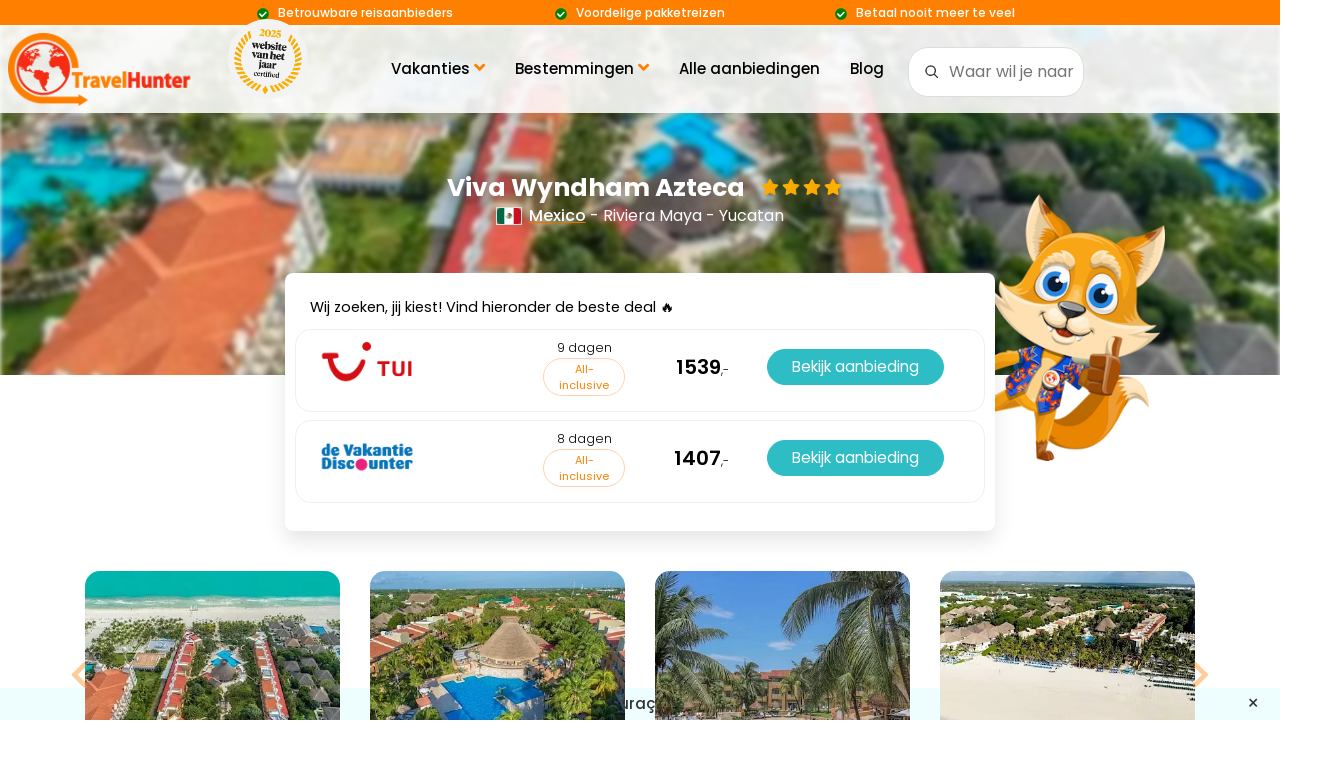

--- FILE ---
content_type: text/html; charset=utf-8
request_url: https://www.travelhunter.nl/hotels/viva-wyndham-azteca/
body_size: 133009
content:
<!DOCTYPE html><html lang="nl"><head><meta charset="utf-8"><meta name="viewport" content="width=device-width, initial-scale=1.0, shrink-to-fit=no"><link rel="preconnect" href="https://dev.visualwebsiteoptimizer.com" /><script type='text/javascript' id='vwoCode'>
window._vwo_code ||
(function () {
var w=window,
d=document;
if (d.URL.indexOf('__vwo_disable__') > -1 || w._vwo_code) {
return;
}
var account_id=306299,
version=2.2,
settings_tolerance=1000,
hide_element='',
background_color='white',
hide_element_style = false,
/* DO NOT EDIT BELOW THIS LINE */
f=!1,v=d.querySelector('#vwoCode'),cc={};try{var e=JSON.parse(localStorage.getItem('_vwo_'+account_id+'_config'));cc=e&&'object'==typeof e?e:{}}catch(e){}function r(t){try{return decodeURIComponent(t)}catch(e){return t}}var s=function(){var e={combination:[],combinationChoose:[],split:[],exclude:[],uuid:null,consent:null,optOut:null},t=d.cookie||'';if(!t)return e;for(var n,i,o=/(?:^|;\s*)(?:(_vis_opt_exp_(\d+)_combi=([^;]*))|(_vis_opt_exp_(\d+)_combi_choose=([^;]*))|(_vis_opt_exp_(\d+)_split=([^:;]*))|(_vis_opt_exp_(\d+)_exclude=[^;]*)|(_vis_opt_out=([^;]*))|(_vwo_global_opt_out=[^;]*)|(_vwo_uuid=([^;]*))|(_vwo_consent=([^;]*)))/g;null!==(n=o.exec(t));)try{n[1]?e.combination.push({id:n[2],value:r(n[3])}):n[4]?e.combinationChoose.push({id:n[5],value:r(n[6])}):n[7]?e.split.push({id:n[8],value:r(n[9])}):n[10]?e.exclude.push({id:n[11]}):n[12]?e.optOut=r(n[13]):n[14]?e.optOut=!0:n[15]?e.uuid=r(n[16]):n[17]&&(i=r(n[18]),e.consent=i&&3<=i.length?i.substring(0,3):null)}catch(e){}return e}();function i(){var e=function(){if(w.VWO&&Array.isArray(w.VWO))for(var e=0;e<w.VWO.length;e++){var t=w.VWO[e];if(Array.isArray(t)&&('setVisitorId'===t[0]||'setSessionId'===t[0]))return!0}return!1}(),t='a='+account_id+'&u='+encodeURIComponent(w._vis_opt_url||d.URL)+'&vn='+version+'&ph=1'+('undefined'!=typeof platform?'&p='+platform:'')+'&st='+w.performance.now();e||((n=function(){var e,t=[],n={},i=w.VWO&&w.VWO.appliedCampaigns||{};for(e in i){var o=i[e]&&i[e].v;o&&(t.push(e+'-'+o+'-1'),n[e]=!0)}if(s&&s.combination)for(var r=0;r<s.combination.length;r++){var a=s.combination[r];n[a.id]||t.push(a.id+'-'+a.value)}return t.join('|')}())&&(t+='&c='+n),(n=function(){var e=[],t={};if(s&&s.combinationChoose)for(var n=0;n<s.combinationChoose.length;n++){var i=s.combinationChoose[n];e.push(i.id+'-'+i.value),t[i.id]=!0}if(s&&s.split)for(var o=0;o<s.split.length;o++)t[(i=s.split[o]).id]||e.push(i.id+'-'+i.value);return e.join('|')}())&&(t+='&cc='+n),(n=function(){var e={},t=[];if(w.VWO&&Array.isArray(w.VWO))for(var n=0;n<w.VWO.length;n++){var i=w.VWO[n];if(Array.isArray(i)&&'setVariation'===i[0]&&i[1]&&Array.isArray(i[1]))for(var o=0;o<i[1].length;o++){var r,a=i[1][o];a&&'object'==typeof a&&(r=a.e,a=a.v,r&&a&&(e[r]=a))}}for(r in e)t.push(r+'-'+e[r]);return t.join('|')}())&&(t+='&sv='+n)),s&&s.optOut&&(t+='&o='+s.optOut);var n=function(){var e=[],t={};if(s&&s.exclude)for(var n=0;n<s.exclude.length;n++){var i=s.exclude[n];t[i.id]||(e.push(i.id),t[i.id]=!0)}return e.join('|')}();return n&&(t+='&e='+n),s&&s.uuid&&(t+='&id='+s.uuid),s&&s.consent&&(t+='&consent='+s.consent),w.name&&-1<w.name.indexOf('_vis_preview')&&(t+='&pM=true'),w.VWO&&w.VWO.ed&&(t+='&ed='+w.VWO.ed),t}code={nonce:v&&v.nonce,library_tolerance:function(){return'undefined'!=typeof library_tolerance?library_tolerance:void 0},settings_tolerance:function(){return cc.sT||settings_tolerance},hide_element_style:function(){return'{'+(cc.hES||hide_element_style)+'}'},hide_element:function(){return performance.getEntriesByName('first-contentful-paint')[0]?'':'string'==typeof cc.hE?cc.hE:hide_element},getVersion:function(){return version},finish:function(e){var t;f||(f=!0,(t=d.getElementById('_vis_opt_path_hides'))&&t.parentNode.removeChild(t),e&&((new Image).src='https://dev.visualwebsiteoptimizer.com/ee.gif?a='+account_id+e))},finished:function(){return f},addScript:function(e){var t=d.createElement('script');t.type='text/javascript',e.src?t.src=e.src:t.text=e.text,v&&t.setAttribute('nonce',v.nonce),d.getElementsByTagName('head')[0].appendChild(t)},load:function(e,t){t=t||{};var n=new XMLHttpRequest;n.open('GET',e,!0),n.withCredentials=!t.dSC,n.responseType=t.responseType||'text',n.onload=function(){if(t.onloadCb)return t.onloadCb(n,e);200===n.status?_vwo_code.addScript({text:n.responseText}):_vwo_code.finish('&e=loading_failure:'+e)},n.onerror=function(){if(t.onerrorCb)return t.onerrorCb(e);_vwo_code.finish('&e=loading_failure:'+e)},n.send()},init:function(){var e,t=this.settings_tolerance();w._vwo_settings_timer=setTimeout(function(){_vwo_code.finish()},t),'body'!==this.hide_element()?(n=d.createElement('style'),e=(t=this.hide_element())?t+this.hide_element_style():'',t=d.getElementsByTagName('head')[0],n.setAttribute('id','_vis_opt_path_hides'),v&&n.setAttribute('nonce',v.nonce),n.setAttribute('type','text/css'),n.styleSheet?n.styleSheet.cssText=e:n.appendChild(d.createTextNode(e)),t.appendChild(n)):(n=d.getElementsByTagName('head')[0],(e=d.createElement('div')).style.cssText='z-index: 2147483647 !important;position: fixed !important;left: 0 !important;top: 0 !important;width: 100% !important;height: 100% !important;background:'+background_color+' !important;',e.setAttribute('id','_vis_opt_path_hides'),e.classList.add('_vis_hide_layer'),n.parentNode.insertBefore(e,n.nextSibling));var n='https://dev.visualwebsiteoptimizer.com/j.php?'+i();-1!==w.location.search.indexOf('_vwo_xhr')?this.addScript({src:n}):this.load(n+'&x=true',{l:1})}};w._vwo_code=code;code.init();})();
</script><script data-cookieconsent="ignore">
    window.dataLayer = window.dataLayer || [];
    function gtag() {
        dataLayer.push(arguments);
    }
    gtag("consent", "default", {
        ad_personalization: "denied",
        ad_storage: "denied",
        ad_user_data: "denied",
        analytics_storage: "denied",
        functionality_storage: "denied",
        personalization_storage: "denied",
        security_storage: "granted",
        wait_for_update: 500,
    });
    gtag("set", "ads_data_redaction", true);
    gtag("set", "url_passthrough", true);
</script><script>
  (function() {
    var script = document.createElement('script');
    script.src = 'https://assets.cookieconfirm.com/js/consent.js';
    script.type = 'text/javascript';
    script.async = true;
    document.head.appendChild(script);
})();
</script><script async src="https://www.googletagmanager.com/gtag/js?id=G-FPWRJ7LSQF"></script><script>
  window.dataLayer = window.dataLayer || [];
  function gtag(){dataLayer.push(arguments);}
  gtag('js', new Date());

  // Google Analytics 4
  gtag('config', 'G-FPWRJ7LSQF');

  // Google Ads
  gtag('config', 'AW-962231648');
</script><link rel="preload" as="style" href="/site/templates/css/bootstrap.min.css"><link rel="stylesheet" href="/site/templates/css/bootstrap.min.css"><link rel="preload" as="style" href="/site/templates/css/style.min.css?v=12"><link rel="stylesheet" href="/site/templates/css/style.min.css?v=12"><link rel="preload" as="style" href="/site/templates/fontawesome/css/all-travelhunter.min.css"><link rel="stylesheet" href="/site/templates/fontawesome/css/all-travelhunter.min.css" media="print" onload="this.media='all'"><noscript><link rel="stylesheet" href="/site/templates/fontawesome/css/all-travelhunter.min.css"></noscript><link rel="preload" href="/site/templates/fonts/poppins/poppins-v15-latin-regular.woff2" as="font" type="font/woff2" crossorigin><link rel="preload" href="/site/templates/fonts/poppins/poppins-v15-latin-700.woff2" as="font" type="font/woff2" crossorigin><link rel="preload" href="/site/templates/fonts/poppins/poppins-v15-latin-300.woff2" as="font" type="font/woff2" crossorigin><link rel="preload" href="/site/templates/fonts/poppins/poppins-v15-latin-500.woff2" as="font" type="font/woff2" crossorigin><link rel="preload" href="/site/templates/fonts/poppins/poppins-v15-latin-600.woff2" as="font" type="font/woff2" crossorigin><link media="(min-width: 768px)" rel="preload" href="/site/templates/fontawesome/webfonts/fa-regular-400.woff2" as="font" type="font/woff2" crossorigin><link media="(min-width: 768px)" rel="preload" href="/site/templates/fontawesome/webfonts/fa-solid-900.woff2" as="font" type="font/woff2" crossorigin><link rel="stylesheet" href="/site/templates/css/fancybox.css"><link rel="icon" href="https://www.travelhunter.nl/site/templates/images/icon-travelhunter.ico" sizes="any"><link rel="icon" href="https://www.travelhunter.nl/site/templates/images/icon-travelhunter.svg" type="image/svg+xml"><link rel="apple-touch-icon" href="https://www.travelhunter.nl/site/templates/images/apple-icon.png"><title>Viva Wyndham Azteca  vanaf 1407,-  (Riviera Maya, Mexico) - TravelHunter</title><meta name="description" content="Vind de beste aanbieding voor Viva Wyndham Azteca. Vergelijk prijzen bij 2 reisaanbieders en boek dit 4-sterrenverblijf in Mexico extra voordelig."><meta property="og:locale" content="nl_NL" /><meta property="og:type" content="website" /><meta property="og:title" content="Viva Wyndham Azteca" /><meta property="og:description" content="Vind de beste aanbieding voor Viva Wyndham Azteca. Vergelijk..." /><meta property="og:url" content="https://www.travelhunter.nl/hotels/viva-wyndham-azteca/" /><meta property="fb:app_id" content="806273312802029" /><meta property="og:site_name" content="TravelHunter" /><meta property="og:image" content="https://www.travelhunter.nl/site/assets/files/5838/viva-wyndham-azteca-mexico-bovenaf.800x500.jpg" /><meta name="twitter:card" content="summary_large_image" /><meta name="twitter:image" content="https://www.travelhunter.nl/site/assets/files/5838/viva-wyndham-azteca-mexico-bovenaf.800x500.jpg" /><meta name="twitter:site" content="@TravelHunterNL" /><meta name="twitter:title" content="" /><meta name="twitter:description" content="..." /><meta name='B-verify' content='5cf1ced252c07bbdc85464f8afa512305d8fbd54' /><meta name="p:domain_verify" content="ed2d80cbe59285bcd846d9fa696bc6e5"/><link rel='canonical' href=https://www.travelhunter.nl/hotels/viva-wyndham-azteca/><script>(function(w,d,s,l,i){w[l]=w[l]||[];w[l].push({'gtm.start':
new Date().getTime(),event:'gtm.js'});var f=d.getElementsByTagName(s)[0],
j=d.createElement(s),dl=l!='dataLayer'?'&l='+l:'';j.async=true;j.src=
'https://www.googletagmanager.com/gtm.js?id='+i+dl;f.parentNode.insertBefore(j,f);
})(window,document,'script','dataLayer','GTM-5JBH76P');</script><meta name="robots" content="index, follow"><meta name="google-site-verification" content="yCg8Hrce147EuakhAr10mtzx6YBedqV_4ZDpqvYguvg" /><script type="text/javascript">
(function(w, c, t, u) {
    w._wct = w._wct || {}; w._wct = u;
    var s = c.createElement(t);
    s.type = 'text/javascript'; s.async = true; s.src = 'https://offer-go.com/wct.js?type=session';
    var r = c.getElementsByTagName(t)[0];
    r.parentNode.insertBefore(s, r);
}(window, document, 'script', {
    'uid' : 'qKpR99',
    'google_tracking_id' : 'UA-57042779-1',
    'auto_tagging' : true
}));
</script></head><body><div class="headernav"><div class="container"><div class="row v-center"><div class="header-item item-left"><div class="logo ml-2 my-1"><a href="/"><img 
                			alt="TravelHunter logo" 
                			src="/site/templates/images/travelhunter-logo.png"
                			width="190" 
                			height="73"
                			class="logo-img"
            			/></a><img class="websitevanhetjaar" alt="Website van het jaar certified" src="https://www.travelhunter.nl/site/templates/images/website-van-het-jaar-badge-certified-2025.png" /></div></div><div class="header-item item-center"><div class="header-item item-center text-lg-right"><div class="menu-overlay"></div><nav class="menu"><div class="bufferzone"></div><div class="mobile-menu-head"><div class="go-back"><i class="fa fa-angle-left orange"></i></div><div class="current-menu-title"></div><div class="mobile-menu-close">&times;</div></div><ul class="menu-main"><li class="menu-item-has-children"><a href="/">Vakanties <i class="fa fa-angle-down orange"></i></a><div class="sub-menu mega-menu mega-menu-column-2 text-left"><div class="list-item"><h4 class="title"><i class="oranje fas fa-sun pr-2"></i> Type vakantie</h4><hr><ul><li><a href="/zonvakanties/">Zonvakanties</a></li><li><a href="/last-minute/">Last-minute vakanties</a></li><li><a href="/vakantieparken/">Vakantieparken</a></li><li><a href="/stedentrips/">Stedentrips</a></li><li><a href="/verre-reizen/">Verre reizen</a></li><li><a href="/rondreis/">Rondreizen</a></li><li><a href="/all-inclusive/">All-inclusive</a></li><li><a href="/twee-weken/">Twee weken</a></li><li><a href="/5-sterren/">5-sterren</a></li><li><a href="/reisorganisaties/skyscanner/">Vliegtickets</a></li><li><a href="/wintersport/">Wintersport</a></li><li><a href="/kerstmarkt/">Kerstmarkten</a></li></ul></div><div class="list-item"><h4 class="title"><i class="oranje fas fa-calendar-week pr-2"></i> Schoolvakanties</h4><hr><ul><li><a href="/meivakantie/">Meivakantie 2026</a></li><li><a href="/zomervakantie/">Zomervakantie 2026</a></li><li><a href="/herfstvakantie/">Herfstvakantie 2026</a></li></ul></div></div></li><li class="menu-item-has-children"><a href="/vakantiebestemmingen/">Bestemmingen <i class="fa fa-angle-down orange"></i></a><div class="sub-menu mega-menu mega-menu-column-4 text-left"><div class="list-item"><h4 class="title"><i class="oranje fas fa-globe-americas pr-2"></i> Europa</h4><hr><ul><li><a href="/griekenland/"><span class="vlag vlag-griekenland"></span> Griekenland</a></li><li><a href="/spanje/"><span class="vlag vlag-spanje"></span> Spanje</a></li><li><a href="/portugal/"><span class="vlag vlag-portugal"></span> Portugal</a></li><li><a href="/italie/"><span class="vlag vlag-italie"></span> Itali&#235;</a></li><li><a href="/turkije/"><span class="vlag vlag-turkije"></span> Turkije</a></li><li><a href="/malta/"><span class="vlag vlag-malta"></span> Malta</a></li><li><a href="/kroatie/"><span class="vlag vlag-kroatie"></span> Kroati&#235;</a></li><li><a href="/cyprus/"><span class="vlag vlag-cyprus"></span> Cyprus</a></li><li><a href="/albanie/"><span class="vlag vlag-albanie"></span> Albani&#235;</a></li></ul></div><div class="list-item"><h4 class="title"><i class="oranje fas fa-globe-americas pr-2"></i> Caribisch gebied</h4><hr><ul><li><a href="/curacao/"><span class="vlag vlag-curacao"></span> Cura&#231;ao</a></li><li><a href="/bonaire/"><span class="vlag vlag-bonaire"></span> Bonaire</a></li><li><a href="/aruba/"><span class="vlag vlag-aruba"></span> Aruba</a></li><li><a href="/mexico/"><span class="vlag vlag-mexico"></span> Mexico</a></li><li><a href="/jamaica/"><span class="vlag vlag-jamaica"></span> Jamaica</a></li><li><a href="/dominicaanse-republiek/"><span class="vlag vlag-dominicaanse-republiek"></span> Dominicaanse Republiek</a></li><li><a href="/sint-maarten/"><span class="vlag vlag-sint-maarten"></span> Sint Maarten</a></li><li><a href="/barbados/"><span class="vlag vlag-barbados"></span> Barbados</a></li></ul></div><div class="list-item"><h4 class="title"><i class="oranje fas fa-globe-americas pr-2"></i> Afrika</h4><hr><ul><li><a href="/egypte/"><span class="vlag vlag-egypte"></span> Egypte</a></li><li><a href="/kaapverdie/"><span class="vlag vlag-kaapverdie"></span> Kaapverdi&#235;</a></li><li><a href="/gambia/"><span class="vlag vlag-gambia"></span> Gambia</a></li><li><a href="/senegal/"><span class="vlag vlag-senegal"></span> Senegal</a></li><li><a href="/tanzania/zanzibar/"><span class="vlag vlag-tanzania"></span> Zanzibar</a></li><li><a href="/mauritius/"><span class="vlag vlag-mauritius"></span> Mauritius</a></li><li><a href="/zuid-afrika/"><span class="vlag vlag-zuid-afrika"></span> Zuid-Afrika</a></li></ul></div><div class="list-item"><h4 class="title"><i class="oranje fas fa-globe-americas pr-2"></i> Azi&#235;</h4><hr><ul><li><a href="/thailand/"><span class="vlag vlag-thailand"></span> Thailand</a></li><li><a href="/indonesie/bali/"><span class="vlag vlag-indonesie"></span> Bali</a></li><li><a href="/sri-lanka/"><span class="vlag vlag-sri-lanka"></span> Sri Lanka</a></li><li><a href="/malediven/"><span class="vlag vlag-malediven"></span> Malediven</a></li><li><a href="/verenigde-arabische-emiraten/dubai/"><span class="vlag vlag-verenigde-arabische-emiraten"></span> Dubai</a></li><li><a href="/qatar/"><span class="vlag vlag-qatar"></span> Qatar</a></li></ul><a href="/vakantiebestemmingen/" class="btn btn-primary px-4 py-2 mt-3">Alle bestemmingen <i class="fas fa-chevron-circle-right"></i></a></div></div></li><li><a href="/aanbiedingen/">Alle aanbiedingen</a></li><li><a href="/blog/">Blog</a></li></ul></nav></div></div><div class="header-item item-right"><form class='form-responsive pl-4' action='/search/' method='get'><div id="custom-zoekbar-container"><input id="custom-zoekbar" type="text" name="q" placeholder="Waar wil je naartoe?" autocomplete="off"><ul id="custom-suggestions-list"></ul></div></form></div><div class="mobile-menu-trigger"><span></span><div class="toptekst">Menu</div></div></div></div></div></div><div style="background-color:#ff8000; min-height:25px;"><div class="container pt-2"><div class="text-center wit row d-flex justify-content-center" style="font-size:12px; margin-top:-7px; position:relative; font-weight:500;"><div class="col-12 col-lg-3 usp"><div class="icon-check"></div> Betrouwbare reisaanbieders</div><div class="col-12 col-lg-3 usp"><div class="icon-check"></div> Voordelige pakketreizen</div><div class="col-12 col-lg-3 usp"><div class="icon-check"></div> Betaal nooit meer te veel</div></div></div></div><div class="navbar navbar-expand-lg navbar-dark ftco_navbar ftco-navbar-deal scrolled"><div class="container"><div class="col-lg-6 d-none d-md-block"><span class="h4 zwart">Viva Wyndham Azteca</span><p class="rate"><i class="fas fa-star"></i><i class="fas fa-star"></i><i class="fas fa-star"></i><i class="fas fa-star"></i></p></div><div class="col-12 col-lg-3"><a class="btn btn-second w-100" target="_blank" rel="noopener noreferrer" href="/go/hotel/mexico/viva-wyndham-azteca/tui/5838/1/">Bekijk hotel <span class="pijl"><i class="fas fa-chevron-circle-right"></i></span></a></div></div></div><link rel="preload" as="image" href="/site/assets/files/5838/viva-wyndham-azteca-mexico-bovenaf.800x500.jpg" fetchpriority="high"><div class="container3"><div class="h300"><div style="background-image: url(/site/assets/files/5838/viva-wyndham-azteca-mexico-bovenaf.800x500.jpg); height:355px;" class="blurry hero-wrap"></div><div class="middle2 row slider-text align-items-center justify-content-center h300 w-100"><div><div><h1 class="bread titeldeal" style="display:inline !important; vertical-align:middle !important;">
        Viva Wyndham Azteca    </h1><span class="rate"><i class="fas fa-star"></i><i class="fas fa-star"></i><i class="fas fa-star"></i><i class="fas fa-star"></i></span></div><p style="font-size:100%; margin-bottom:1px;"><a class="wit onderstreept" href="https://www.travelhunter.nl/mexico/"><span class="vlag vlag-mexico"></span>Mexico</a>
    									 - Riviera Maya
    									 - Yucatan									</p></div></div></div></div><div class="ftco-section acco-section"><div class="container"><div><img style="width:200px;" class="travisaanbieding" alt="Travis header" src="/site/templates/images/travis-aanbieding.png" /></div><div class="row"><div class="col-12"><p class="h6 font-weight-normal mb-2 font90">Wij zoeken, jij kiest! Vind hieronder de beste deal &#x1F525;
								</p><div class="row2"><div class="col-12"><a target="_blank" rel="noopener noreferrer" href="/go/hotel/mexico/viva-wyndham-azteca/tui/5838/1/" class="d-block text-reset" style="text-decoration:none;"><div class="row2 align-items-center th-row"><div class="col-4 col-lg-4 text-center pl-0"><div class="d-block d-lg-none text-center"><img class="d-block mx-auto" style="width:95px; height:63px;"
                 alt="Viva Wyndham Azteca TUI"
                 src="/site/templates/images/tui-logo.png" /></div><div class="d-none d-lg-block text-left pl-2"><img class="d-block" style="width:110px; height:73px;"
                 alt="Viva Wyndham Azteca TUI"
                 src="/site/templates/images/tui-logo.png" /></div></div><div class="col-8 col-lg-2 text-center" style="line-height:normal;"><div class="row2 d-lg-none align-items-center"><div class="col-12 text-center"><span class="zwart font75 font-weight-light">vanaf </span><span class="zwart font20 font-weight-600">1539</span><span class="zwart font75 font-weight-light">,-</span></div></div><div class="d-lg-none font90"><div class="btn btn-second font90 pl-4 pr-4 d-block w-100">Bekijk aanbieding</div></div><div class="d-none d-lg-block"><div class="zwart align-left font90 font-weight-light"><span class="font85">
            
                              9 dagen
                          </span></div><span class="btn btn-statisch d-inline-block">All-inclusive</span></div></div><div class="col-12 col-lg-2" style="line-height:normal;"><div class="d-none d-lg-block text-lg-right"><div><span class="zwart font20 font-weight-600">1539</span><span class="zwart font75 font-weight-light pr-2">,-</span></div></div></div><div class="d-none d-lg-block col-lg-4" style="line-height:normal;"><div class="btn btn-second font95 pl-4 pr-4 d-inline-block">Bekijk aanbieding</div></div></div></a></div><div class="col-12"><a target="_blank" rel="noopener noreferrer" href="/go/hotel/mexico/viva-wyndham-azteca/vakantiediscounter/5838/2/" class="d-block text-reset" style="text-decoration:none;"><div class="row2 align-items-center th-row"><div class="col-4 col-lg-4 text-center pl-0"><div class="d-block d-lg-none text-center"><img class="d-block mx-auto" style="width:95px; height:63px;"
                 alt="Viva Wyndham Azteca VakantieDiscounter"
                 src="/site/templates/images/vakantiediscounter-logo.png" /></div><div class="d-none d-lg-block text-left pl-2"><img class="d-block" style="width:110px; height:73px;"
                 alt="Viva Wyndham Azteca VakantieDiscounter"
                 src="/site/templates/images/vakantiediscounter-logo.png" /></div></div><div class="col-8 col-lg-2 text-center" style="line-height:normal;"><div class="row2 d-lg-none align-items-center"><div class="col-12 text-center"><span class="zwart font75 font-weight-light">vanaf </span><span class="zwart font20 font-weight-600">1407</span><span class="zwart font75 font-weight-light">,-</span></div></div><div class="d-lg-none font90"><div class="btn btn-second font90 pl-4 pr-4 d-block w-100">Bekijk aanbieding</div></div><div class="d-none d-lg-block"><div class="zwart align-left font90 font-weight-light"><span class="font85">
            
                              8 dagen
                          </span></div><span class="btn btn-statisch d-inline-block">All-inclusive</span></div></div><div class="col-12 col-lg-2" style="line-height:normal;"><div class="d-none d-lg-block text-lg-right"><div><span class="zwart font20 font-weight-600">1407</span><span class="zwart font75 font-weight-light pr-2">,-</span></div></div></div><div class="d-none d-lg-block col-lg-4" style="line-height:normal;"><div class="btn btn-second font95 pl-4 pr-4 d-inline-block">Bekijk aanbieding</div></div></div></a></div></div><div class="d-md-none mt-2 font75"><a class="col-12 text-center grey" href="https://api.whatsapp.com/send?phone=&text=Check%20dit%20hotel%20bij%20TravelHunter%21%20https://www.travelhunter.nl/hotels/viva-wyndham-azteca/"><i class="fab fa-whatsapp fa-2x"></i> Deel op Whatsapp</a></div></div></div></div></div></div><section class="ftco-section" style="min-height:280px;"><div class="container"><div class="row"><div class="col-md-12"><div class="destination-slider owl-carousel mt-4"><div class="item"><div class="destination"><a data-fancybox="gallery" data-src="/site/assets/files/5838/viva-wyndham-azteca-mexico-bovenaf.800x533.jpg"><img loading="lazy" class="img-3" src="/site/assets/files/5838/viva-wyndham-azteca-mexico-bovenaf.375x300.jpg" alt="Viva Wyndham Azteca Mexico bovenaf" title="Viva Wyndham Azteca Mexico bovenaf" width=375 height="300"></a></div></div><div class="item"><div class="destination"><a data-fancybox="gallery" data-src="/site/assets/files/5838/viva-wyndham-azteca-overview.800x533.jpg"><img loading="lazy" class="img-3" src="/site/assets/files/5838/viva-wyndham-azteca-overview.375x300.jpg" alt="Viva Wyndham Azteca overview" title="Viva Wyndham Azteca overview" width=375 height="300"></a></div></div><div class="item"><div class="destination"><a data-fancybox="gallery" data-src="/site/assets/files/5838/viva-wyndham-azteca-mexico-zwembad.800x533.jpg"><img loading="lazy" class="img-3" src="/site/assets/files/5838/viva-wyndham-azteca-mexico-zwembad.375x300.jpg" alt="Viva Wyndham Azteca Mexico zwembad" title="Viva Wyndham Azteca Mexico zwembad" width=375 height="300"></a></div></div><div class="item"><div class="destination"><a data-fancybox="gallery" data-src="/site/assets/files/5838/viva-wyndham-azteca-strand.800x533.jpg"><img loading="lazy" class="img-3" src="/site/assets/files/5838/viva-wyndham-azteca-strand.375x300.jpg" alt="Viva Wyndham Azteca strand" title="Viva Wyndham Azteca strand" width=375 height="300"></a></div></div><div class="item"><div class="destination"><a data-fancybox="gallery" data-src="/site/assets/files/5838/viva-wyndham-azteca-natuur.800x533.jpg"><img loading="lazy" class="img-3" src="/site/assets/files/5838/viva-wyndham-azteca-natuur.375x300.jpg" alt="Viva Wyndham Azteca natuur" title="Viva Wyndham Azteca natuur" width=375 height="300"></a></div></div><div class="item"><div class="destination"><a data-fancybox="gallery" data-src="/site/assets/files/5838/viva-wyndham-azteca-zwembad.800x533.jpg"><img loading="lazy" class="img-3" src="/site/assets/files/5838/viva-wyndham-azteca-zwembad.375x300.jpg" alt="Viva Wyndham Azteca zwembad" title="Viva Wyndham Azteca zwembad" width=375 height="300"></a></div></div><div class="item"><div class="destination"><div class="container2" style="border-radius:5% !important;"><a href="/go/hotel/mexico/viva-wyndham-azteca/tui/5838/1/" target="_blank" rel="noopener noreferrer"><img src="/site/assets/files/5838/viva-wyndham-azteca-zwembad.375x300.jpg" style="height:100%; width:100%;" alt="Viva Wyndham Azteca zwembad" title="Viva Wyndham Azteca zwembad" class="img img-3 d-flex justify-content-center align-items-center image2"><div class="overlay2"></div><div class="middle2"><div class="icon icon2 d-flex justify-content-center align-items-center font90">Bekijk meer foto's</div></div></a></div></div></div></div><div class="text-center" style="display:none;"><a target="_blank" rel="noopener noreferrer" href="/go/hotel/mexico/viva-wyndham-azteca/tui/5838/1/" class="btn btn-primary btn-outline-primary font95">Bekijk alle foto's</a></div></div></div></div></section><section class="ftco-section"><div class="container"><div class="row"><div class="col-md-9"><h2>Viva Wyndham Azteca - Mexico</h2><p>Gegarandeerd een ligbedje tussen de palmbomen op een middagje aan het strand bij Viva Wyndham Azteca. Je wordt bij aankomst hartelijk ontvangen met een verfrissend drankje waarmee de ultra all-inclusive gelijk goed wordt ingeluid. Je slaapt in ruime, comfortabele kamers en het strand ligt voor de deur van het hotel. Proef de huisgemaakt tortilla's van Rosalinda in het à-la-carterestaurant en kijk tussen de palmen uit over de Atlantische Oceaan. Dit is de ideale uitvalsbasis voor een vakantie naar Mexico!</p><h3>Ultra all-inclusive</h3><p>Neem een verkoelende duik in het zwembad van Viva Wyndham Azteca, waarna je lekker bruin wordt op het zonneterras. Relax aan het water een scoor een drankje bij een van de bars Plaza Mexicali en El Cenote. De kinderen zullen zich goed vermaken bij de kids club, waar elke dag leuke activiteiten worden georganiseerd. Proef Aziatische, Mexicaanse en Italiaanse specialiteiten in de restaurants van het hotel. Ook worden er galadiners en thema-avonden georganiseerd voor een romantische avond in een tropische omgeving. </p><h3>Activiteiten en ontspanning</h3><p>Blijf lekker actief tijdens jouw vakantie naar Viva Wyndham Azteca en maak gebruik van de fitnessruimte of sla een balletje op de tennisbaan. Ook is het mogelijk een fiets te lenen en de omgeving beter te leren kennen. Het is zelfs mogelijk om te duiken of te windsurfen. Wil je liever rustig aan doen? Volg dan een lesje yoga, ga in de jacuzzi of relax in de sauna. Bij de wellness is kun je ook genieten van een heerlijke massage of schoonheidsbehandeling. </p></div><div class="col-md-3"><div><div class="h4 mb-3">Anderen bekeken ook...</div><a href="/hotels/catalonia-riviera-maya-mexico/"><div class="block-21 mb-4 d-flex"><span class="blog-img mr-4" style="background-image: url('/site/assets/files/1962/catalonia-riviera-maya-mexico.jpg');"></span><div class="text"><div class="h3 heading font-weight-normal my-0 zwart">Catalonia Riviera Maya</div><span class="rate"><i class="fas fa-star"></i><i class="fas fa-star"></i><i class="fas fa-star"></i><i class="fas fa-star"></i></span><p class="mb-0 font-weight-normal"></p></div></div></a><a href="/hotels/riu-palace-pacifico-mexico/"><div class="block-21 mb-4 d-flex"><span class="blog-img mr-4" style="background-image: url('/site/assets/files/2377/riu-palace-pacifico-mexico-zwembad.jpg');"></span><div class="text"><div class="h3 heading font-weight-normal my-0 zwart">Riu Palace Pacifico Mexico</div><span class="rate"><i class="fas fa-star"></i><i class="fas fa-star"></i><i class="fas fa-star"></i><i class="fas fa-star"></i></span><p class="mb-0 font-weight-normal"></p></div></div></a><a href="/hotels/grand-bahia-principe-coba-mexico/"><div class="block-21 mb-4 d-flex"><span class="blog-img mr-4" style="background-image: url('/site/assets/files/1361/grand-bahia-principe-coba-mexico-zwembad.jpg');"></span><div class="text"><div class="h3 heading font-weight-normal my-0 zwart">Grand Bahia Principe Coba Mexico</div><span class="rate"><i class="fas fa-star"></i><i class="fas fa-star"></i><i class="fas fa-star"></i><i class="fas fa-star"></i><i class="fas fa-star"></i></span><p class="mb-0 font-weight-normal">
											vanaf 1584,-</p></div></div></a><p class="h6"><a class="btn btn-primary" title="Vakantie naar Mexico" href="https://www.travelhunter.nl/mexico/"> Meer hotels in Mexico ></a></p></div></div><div class='col-12'><p class='h4 mb-3 mt-3'>Bekijk vergelijkbare hotels:</p><ul><li><a class='zwart onderstreept font-weight-normal' href='/mexico/all-inclusive/'>All-inclusive Mexico</a></li></ul></div></div></div></section><script defer src="https://www.travelhunter.nl/site/templates/js/jquery-3.7.1.min.js"></script><script>
document.addEventListener('DOMContentLoaded', function () {
  if (!document.querySelector('[data-fancybox="gallery"]')) return;

  // CSS is al in de <head> conditioneel geladen; zo niet, laad CSS hier ook.
  var s = document.createElement('script');
  s.src = 'https://www.travelhunter.nl/site/templates/js/fancybox.js';
  s.async = true;
  s.onload = function () {
    if (window.jQuery && $.fn.fancybox) {
      $('[data-fancybox="gallery"]').fancybox({
        loop: true,
        clickOutside: 'close',
        clickSlide: 'close',
        fullScreen: false,
        infobar: false,
        hash: false,
        toolbar: 'auto',
        buttons: ['close']
      });
    }
  };
  document.head.appendChild(s);
});
</script><p class="totop"><a class="topbutton" aria-label="Naar boven"><i class="fas fa-plane" aria-hidden="true"></i></a><span class="toptekst">terug naar<br>boven</span></p><div class="container my-3"><div class="text-center testdisplay font-weight-normal"><a href='/'>Home</a> &gt; <a href='/hotels/'>Hotels en appartementen</a> &gt; Viva Wyndham Azteca		</div></div><section class="ftco-section-parallax" style="min-height:250px;"><div class="parallax-img d-flex align-items-center"><div class="container"><div id="om-bvrilicgln0ovtpkrtrv-holder"></div><div id="om-dewrxaiygof4pj73yutk-holder"></div></div></div></section><footer class="ftco-footer ftco-section"><div class="container"><div class="row mb-2"><div class="col-md ftco-footer-widget mb-2 mt-5"><span>TravelHunter is d&#233; website voor goedkope vakanties met elke dag de beste deals van betrouwbare aanbieders. Alles op &#233;&#233;n plek, wel zo makkelijk.</span></div><div class="col-md ftco-footer-widget mb-2"><span>De beste deals</span><ul class="list-unstyled"><li><a href="/" class="py-1 d-block">Goedkope vakantie boeken</a></li><li><a href="/aanbiedingen/" class="d-block">Vakantie aanbiedingen</a></li><li><a href="/last-minute/" class="d-block">Last-minutes</a></li><li><a href="/stedentrips/" class="d-block">Stedentrips</a></li><li><a href="/meivakantie/" class="d-block">Meivakantie</a></li><li><a href="/zomervakantie/" class="d-block">Zomervakantie</a></li><li><a href="/verre-reizen/" class="d-block">Verre reizen</a></li></ul></div><div class="col-md ftco-footer-widget mb-2"><span>Populaire vakanties</span><ul class="list-unstyled"><li><a href="/griekenland/" class="d-block">Griekenland vakantie</a></li><li><a href="/spanje/" class="d-block">Spanje vakantie</a></li><li><a href="/curacao/" class="d-block">Cura&ccedil;ao vakantie</a></li><li><a href="/portugal/" class="d-block">Portugal vakantie</a></li><li><a href="/egypte/" class="d-block">Egypte vakantie</a></li><li><a href="/turkije/" class="d-block">Turkije vakantie</a></li><li><a href="/kaapverdie/" class="d-block">Kaapverdi&euml; vakantie</a></li></ul></div><div class="col-md ftco-footer-widget mb-2"><span>Over TravelHunter</span><ul class="list-unstyled"><li><a href="/over-travelhunter/" class="d-block">Over ons</a></li><li><a href="/nieuwsbrief/" class="d-block">Schrijf je in voor de nieuwsbrief</a></li><li><a href="/contact/" class="d-block">Contact</a></li><li><a href="/sitemap/" class="d-block">Sitemap</a></li><li><a href="/disclaimer/" class="d-block">Disclaimer</a></li><li><a href="/privacy/" class="d-block">Privacy</a></li></ul><span>Volg ons op</span><br><ul class="ftco-footer-social list-unstyled"><li><a target="_blank" rel="noopener noreferrer" href="https://www.facebook.com/travelhunter.nl"><span class="fab fa-facebook-f m-1"></span></a></li><li><a target="_blank" rel="noopener noreferrer" href="https://www.instagram.com/travelhunter.nl/"><span class="fab fa-instagram m-1"></span></a></li><li><a target="_blank" rel="noopener noreferrer" href="https://nl.pinterest.com/TravelHunternl/"><span class="fab fa-pinterest m-1"></span></a></li><li><a target="_blank" rel="noopener noreferrer" href="https://www.tiktok.com/@travelhunter.nl"><span class="fab fa-tiktok m-1"></span></a></li><li><a target="_blank" rel="noopener noreferrer" href="https://whatsapp.com/channel/0029VaDjgDN7z4kb0rUCly0F"><span class="fab fa-whatsapp m-1"></span></a></li></ul></div></div><div class="text-center wit">&copy; 2026 TravelHunter | All Rights Reserved</div></div></footer><script defer src="https://www.travelhunter.nl/site/templates/js/bootstrap.min.js"></script><script defer src="https://www.travelhunter.nl/site/templates/js/samengevoegd.min.js"></script><script>
document.addEventListener('DOMContentLoaded', function() {
    const menuTrigger = document.querySelector(".mobile-menu-trigger");
    const menuOverlay = document.querySelector(".menu-overlay");
    let menuInitialized = false;
    let menu, menuMain, goBack, closeMenu, subMenu, openDropdown;

    menuTrigger.addEventListener('click', function() {
        if (!menuInitialized) {
            initializeMenuScripts();
            menuInitialized = true;
        }
        toggleMenu();
    });

    function initializeMenuScripts() {
        menu = document.querySelector(".menu");
        menuMain = menu.querySelector(".menu-main");
        goBack = menu.querySelector(".go-back");
        closeMenu = menu.querySelector(".mobile-menu-close");
        openDropdown = null;

        menuMain.addEventListener("click", handleMenuClick);
        goBack.addEventListener("click", hideSubMenu);
        closeMenu.addEventListener("click", toggleMenu);
        menuOverlay.addEventListener("click", toggleMenu);
        window.onresize = handleWindowResize;

        // Desktop: directe hover zonder vertraging
        if (window.innerWidth > 991) {
            const menuItems = menu.querySelectorAll('.menu-item-has-children');
            
            menuItems.forEach(item => {
                item.addEventListener('mouseenter', function() {
                    // Sluit andere open dropdowns direct
                    menuItems.forEach(other => {
                        if (other !== item) {
                            other.classList.remove('hover-active');
                        }
                    });
                    this.classList.add('hover-active');
                });
                
                item.addEventListener('mouseleave', function() {
                    this.classList.remove('hover-active');
                });
            });
        }
    }

    function handleMenuClick(e) {
        if (!menu.classList.contains("active")) {
            return;
        }

        const targetElement = e.target;
        const isSubMenuLink = targetElement.closest(".sub-menu");

        if (window.innerWidth <= 991 && !isSubMenuLink) {
            if (targetElement.closest(".menu-item-has-children")) {
                const hasChildren = targetElement.closest(".menu-item-has-children");
                const dropdownMenu = hasChildren.querySelector(".sub-menu");
                dropdownMenu.id = 'dropdownMenu' + Math.random().toString(36).substr(2, 9);

                e.preventDefault();

                if (openDropdown === dropdownMenu.id) {
                    hideSubMenu();
                } else {
                    if (openDropdown) {
                        hideSubMenu();
                    }
                    showSubMenu(hasChildren);
                    openDropdown = dropdownMenu.id;
                }
            }
        }
    }

    function toggleMenu() {
        menu.classList.toggle("active");
        menuOverlay.classList.toggle("active");
    }

    function showSubMenu(hasChildren) {
        subMenu = hasChildren.querySelector(".sub-menu");
        subMenu.style.display = "block";
        subMenu.classList.add("active");
        subMenu.style.animation = "slideLeft 0.25s ease forwards";
        const menuTitle = hasChildren.querySelector("i").parentNode.childNodes[0].textContent;
        menu.querySelector(".current-menu-title").innerHTML = menuTitle;
        menu.querySelector(".mobile-menu-head").classList.add("active");
    }

    function hideSubMenu() {
        if (subMenu) {
            subMenu.style.animation = "slideRight 0.25s ease forwards";
            setTimeout(() => {
                subMenu.classList.remove("active");
                subMenu.style.display = 'none';
            }, 200);
            menu.querySelector(".current-menu-title").innerHTML = "";
            menu.querySelector(".mobile-menu-head").classList.remove("active");
            openDropdown = null;
        }
    }

    function handleWindowResize() {
        if (this.innerWidth > 991) {
            if (menu.classList.contains("active")) {
                toggleMenu();
            }
        }
    }
});
</script><script>
function initTipModal(){
  if (!window.jQuery || !$('#myModal2').length || !$('#myModal2').modal) return;
  if (!sessionStorage.getItem('modalShown')) {
    setTimeout(function(){
      $('#myModal2').modal('show');
      sessionStorage.setItem('modalShown','true');
    }, 100);
  }
  $(document).on('click', '.close', function(){
    $('#myModal2').css({ visibility:'hidden', opacity:0 }).modal('hide');
  });
}

// Direct bij page load
window.addEventListener('load', function(){
  if (window.jQuery && document.getElementById('myModal2')) {
    initTipModal();
  }
});
</script><script>
(function(load){ 
  if ('requestIdleCallback' in window) requestIdleCallback(load, {timeout:3000});
  else setTimeout(load, 1500);
})(function(){
  (function(c,l,a,r,i,t,y){
    c[a]=c[a]||function(){(c[a].q=c[a].q||[]).push(arguments)};
    t=l.createElement(r);t.async=1;t.src="https://www.clarity.ms/tag/"+i;
    y=l.getElementsByTagName(r)[0];y.parentNode.insertBefore(t,y);
  })(window, document, "clarity", "script", "gipy0tw3v2");
});
</script><script>
window.popularPages = [
  { name: "Cura&#231;ao", simplename:"curacao", url: "/curacao/" },
  { name: "Griekenland", simplename:"griekenland", url: "/griekenland/" },
  { name: "Canarische eilanden", simplename:"spanje", url: "/spanje/canarische-eilanden/" }
];
window.dynamicData = [{"type":"hotel","id":4412,"name":"3HB Guarana","title":"3HB Guarana","url":"/hotels/3hb-guarana/","image":"/site/assets/files/4412/3hb-guarana-portugal.jpg","stars":"4","fotoLand":"Portugal","fotoRegio":"Algarve","plaats":"Olhos D&#039;Agua","simplename":"portugal"},{"type":"hotel","id":2744,"name":"4 You Hotel Appartementen","title":"4 You Hotel Appartementen","url":"/hotels/4-you-hotel-appartementen-chalkidiki/","image":"/site/assets/files/2744/4-you-hotel-appartementen-chalkidiki.jpg","stars":"3","fotoLand":"Griekenland","fotoRegio":"Chalkidiki","plaats":"Metamorfosi","simplename":"griekenland"},{"type":"hotel","id":6890,"name":"A ONE New Wing","title":"A ONE New Wing","url":"/hotels/a-one-new-wing/","image":"/site/assets/files/6890/a-one-new-wing-thailand-zwembad.jpg","stars":"4","fotoLand":"Thailand","fotoRegio":"Midden Thailand","plaats":"Pattaya","simplename":"thailand"},{"type":"hotel","id":6819,"name":"Abaai Resort","title":"Abaai Resort","url":"/hotels/abaai-resort-curacao/","image":"/site/assets/files/6819/abaai-resort-zwembad-tuin.jpg","stars":"3","fotoLand":"Cura&ccedil;ao","fotoRegio":"Cura&ccedil;ao","plaats":"Willemstad","simplename":"curacao"},{"type":"hotel","id":6585,"name":"ABC Resort","title":"ABC Resort","url":"/hotels/abc-resort/","image":"/site/assets/files/6585/abc-resort-curacao.jpg","stars":"3","fotoLand":"Cura&ccedil;ao","fotoRegio":"Cura&ccedil;ao","plaats":"Julianadorp","simplename":"curacao"},{"type":"hotel","id":3017,"name":"Abora Buenaventura by Lopesan","title":"Abora Buenaventura by Lopesan","url":"/hotels/abora-buenaventura-by-lopesan/","image":"/site/assets/files/3017/abora-buenaventura-by-lopesan.jpg","stars":"4","fotoLand":"Spanje","fotoRegio":"Gran Canaria","plaats":"Playa Del Ingl&eacute;s","simplename":"spanje"},{"type":"hotel","id":5953,"name":"Abora Catarina by Lopesan Hotels","title":"Abora Catarina by Lopesan Hotels","url":"/hotels/abora-catarina-by-lopesan-hotels/","image":"/site/assets/files/5953/abora-catarina-by-lopesan-zwembad.jpg","stars":"4","fotoLand":"Spanje","fotoRegio":"Gran Canaria","plaats":"Playa del Ingl&eacute;s","simplename":"spanje"},{"type":"hotel","id":6931,"name":"Abora Continental by Lopesan","title":"Abora Continental by Lopesan","url":"/hotels/abora-continental-by-lopesan/","image":"/site/assets/files/6931/abora-continental-by-lopesan-gran-canaria-hotel.jpg","stars":"3","fotoLand":"Spanje","fotoRegio":"Gran Canaria","plaats":"Playa del Ingl&eacute;s","simplename":"spanje"},{"type":"hotel","id":4247,"name":"Abora Interclub by Lopesan","title":"Abora Interclub by Lopesan","url":"/hotels/abora-interclub-atlantic-by-lopesan/","image":"/site/assets/files/4247/abora-interclub-atlantic-lopesan.jpg","stars":"4","fotoLand":"Spanje","fotoRegio":"Gran Canaria","plaats":"San Agustin","simplename":"spanje"},{"type":"hotel","id":6188,"name":"Acanthus &amp;amp; Cennet Barut Collection","title":"Acanthus &amp;amp; Cennet Barut Collection","url":"/hotels/acanthus-cennet-barut-collection/","image":"/site/assets/files/6188/acanthus-en-cennet-barut-collection-turkije.jpg","stars":"5","fotoLand":"Turkije","fotoRegio":"Turkse Rivi&egrave;ra","plaats":"Side","simplename":"turkije"},{"type":"hotel","id":1883,"name":"Acapulco Resort Convention &amp;amp; Spa","title":"Acapulco Resort Convention &amp;amp; Spa","url":"/hotels/acapulco-resort-cyprus/","image":"/site/assets/files/1883/acapulco-resort-cyprus-zwembad-strand.jpg","stars":"5","fotoLand":"Cyprus","fotoRegio":"Noord-Cyprus","plaats":"Bellapais","simplename":"cyprus"},{"type":"hotel","id":5792,"name":"Accra Beach","title":"Accra Beach","url":"/hotels/accra-beach/","image":"/site/assets/files/5792/accra-beach-strand.jpg","stars":"4","fotoLand":"Barbados","fotoRegio":"Barbados","plaats":"Christchurch","simplename":"barbados"},{"type":"hotel","id":2007,"name":"Acoya Cura&ccedil;ao Resort Villas &amp;amp; Spa","title":"Acoya Cura&ccedil;ao Resort Villas &amp;amp; Spa","url":"/hotels/acoya-hotel-suites-villas-curacao/","image":"/site/assets/files/2007/acoya-curacao-resort-villas-en-spa-zwembad-bovenaf.jpg","stars":"4","fotoLand":"Cura&ccedil;ao","fotoRegio":"Cura&ccedil;ao","plaats":"Willemstad","simplename":"curacao"},{"type":"hotel","id":6869,"name":"Acro Suites","title":"Acro Suites","url":"/hotels/acro-suites-kreta/","image":"/site/assets/files/6869/acro-suites-van-bovenaf.jpg","stars":"5","fotoLand":"Griekenland","fotoRegio":"Kreta","plaats":"Agia Pelagia","simplename":"griekenland"},{"type":"hotel","id":2370,"name":"Acrotel Athena Pallas","title":"Acrotel Athena Pallas","url":"/hotels/athena-pallas-village-griekenland/","image":"/site/assets/files/2370/athena-pallas-village-zwembad.jpg","stars":"5","fotoLand":"Griekenland","fotoRegio":"Chalkidiki","plaats":"Sithonia","simplename":"griekenland"},{"type":"hotel","id":2148,"name":"Adams Beach Hotel Cyprus","title":"Adams Beach Hotel Cyprus","url":"/hotels/adams-beach-hotel-cyprus/","image":"/site/assets/files/2148/adams-beach-hotel-cyprus-bovenaanzicht.jpg","stars":"5","fotoLand":"Cyprus","fotoRegio":"Oost-Cyprus","plaats":"Ayia Napa","simplename":"cyprus"},{"type":"hotel","id":6985,"name":"Adipni Villas","title":"Adipni Villas","url":"/hotels/adipni-villas-corfu/","image":"/site/assets/files/6985/adipni-villas-corfu-villa-zwembad.jpg","stars":"4","fotoLand":"Griekenland","fotoRegio":"Corfu","plaats":"Agios Prokopios","simplename":"griekenland"},{"type":"hotel","id":6119,"name":"Admiral Argassi","title":"Admiral Argassi","url":"/hotels/admiral-argassi/","image":"/site/assets/files/6119/admiral-argassi-zakynthos.jpg","stars":"3","fotoLand":"Griekenland","fotoRegio":"Zakynthos","plaats":"Argassi","simplename":"griekenland"},{"type":"hotel","id":1906,"name":"Admiral Plaza","title":"Admiral Plaza","url":"/hotels/admiral-plaza-bulgarije/","image":"/site/assets/files/1906/admiral-plaza-superieur-bulgarije.jpg","stars":"3","fotoLand":"Bulgarije","fotoRegio":"Burgas","plaats":"Sunny Beach","simplename":"bulgarije"},{"type":"hotel","id":1340,"name":"Aegean View Aqua Resort","title":"Aegean View Aqua Resort","url":"/hotels/aegean-view-aqua-resort/","image":"/site/assets/files/1340/aegean-view-aqua-resort-drone.jpg","stars":"4","fotoLand":"Griekenland","fotoRegio":"Kos","plaats":"Kos-Stad","simplename":"griekenland"},{"type":"hotel","id":5961,"name":"Africa Queen","title":"Africa Queen","url":"/hotels/africa-queen-senegal/","image":"/site/assets/files/5961/africa-queen-senegal.jpg","stars":"3","fotoLand":"Senegal","fotoRegio":"Thi&egrave;s","plaats":"Somone","simplename":"senegal"},{"type":"hotel","id":6016,"name":"African Princess Beach Hotel","title":"African Princess Beach Hotel","url":"/hotels/african-princess-beach-hotel/","image":"/site/assets/files/6016/african-princess-beach-hotel-gambia-zwembad-tuin.jpg","stars":"4","fotoLand":"Gambia","fotoRegio":"West Gambia","plaats":"Kotu","simplename":"gambia"},{"type":"hotel","id":6539,"name":"Agela","title":"Agela","url":"/hotels/agela-kos/","image":"/site/assets/files/6539/agela-kos.jpg","stars":"3","fotoLand":"Griekenland","fotoRegio":"Kos","plaats":"Kos-Stad","simplename":"griekenland"},{"type":"hotel","id":7556,"name":"Agritourism Bylis","title":"Agritourism Bylis","url":"/hotels/agritourism-bylis-albanie/","image":"/site/assets/files/7556/agritourism-bylis-albanie-van-bovenaf.jpg","stars":"3","fotoLand":"Albani&euml;","fotoRegio":"Albanese Rivi&egrave;ra","plaats":"Hekal","simplename":"albanie"},{"type":"hotel","id":7192,"name":"Agriturismo Giorgio","title":"Agriturismo Giorgio","url":"/hotels/agriturismo-giorgio-puglia/","image":"/site/assets/files/7192/agriturismo-giorgio-puglia-zwembad.jpg","stars":"3","fotoLand":"Itali&euml;","fotoRegio":"Puglia","plaats":"Mattinata","simplename":"italie"},{"type":"hotel","id":7186,"name":"Agriturismo Il Melograno","title":"Agriturismo Il Melograno","url":"/hotels/agriturismo-il-melograno-umbrie/","image":"/site/assets/files/7186/agriturismo-il-melograno-umbrie-zwembad.jpg","stars":"4","fotoLand":"Itali&euml;","fotoRegio":"Umbri&euml;","plaats":"Perugia","simplename":"italie"},{"type":"hotel","id":7184,"name":"Agriturismo Isola Verde","title":"Agriturismo Isola Verde","url":"/hotels/agriturismo-isola-verde-toscane/","image":"/site/assets/files/7184/agriturismo-isola-verde-toscane-zwembad-tuin.jpg","stars":"3","fotoLand":"Itali&euml;","fotoRegio":"Toscane","plaats":"Cerreto Guidi","simplename":"italie"},{"type":"hotel","id":7188,"name":"Agriturismo La Torriola","title":"Agriturismo La Torriola","url":"/hotels/agriturismo-la-torriola-umbrie/","image":"/site/assets/files/7188/agriturismo-la-torriola-umbrie-zwembad.jpg","stars":"3","fotoLand":"Itali&euml;","fotoRegio":"Umbri&euml;","plaats":"Todi","simplename":"italie"},{"type":"hotel","id":7190,"name":"Agriturismo Su Vrau","title":"Agriturismo Su Vrau","url":"/hotels/agriturismo-su-vrau-sardinie/","image":"/site/assets/files/7190/agriturismo-su-vrau-sardinie-zwembad-groene-tuin.jpg","stars":"3","fotoLand":"Itali&euml;","fotoRegio":"Sardini&euml;","plaats":"Posada","simplename":"italie"},{"type":"hotel","id":6714,"name":"Agriturismo Valle Lumia","title":"Agriturismo Valle Lumia","url":"/hotels/agriturismo-valle-lumia/","image":"/site/assets/files/6714/agriturismo-valle-lumia-sicilie.jpg","stars":"3","fotoLand":"Itali&euml;","fotoRegio":"Sicili&euml;","plaats":"Letojanni","simplename":"italie"},{"type":"hotel","id":6531,"name":"Agroturismo Sa Talaia","title":"Agroturismo Sa Talaia","url":"/hotels/agroturismo-sa-talaia/","image":"/site/assets/files/6531/agroturismo-sa-talaia-ibiza-bovenaf.jpg","stars":"4","fotoLand":"Spanje","fotoRegio":"Ibiza","plaats":"San Antonio","simplename":"spanje"},{"type":"hotel","id":5567,"name":"Airone Hotel","title":"Airone Hotel","url":"/hotels/airone-hotel/","image":"/site/assets/files/5567/airone-hotel-zwembad.jpg","stars":"4","fotoLand":"Itali&euml;","fotoRegio":"Sardini&euml;","plaats":"Cannigione","simplename":"italie"},{"type":"hotel","id":5192,"name":"Akasha Beach Hotel &amp;amp; Spa","title":"Akasha Beach Hotel &amp;amp; Spa","url":"/hotels/akasha-beach-hotel-spa/","image":"/site/assets/files/5192/akasha-beach-hotel-spa-appartementen.jpg","stars":"5","fotoLand":"Griekenland","fotoRegio":"Kreta","plaats":"Chersonissos","simplename":"griekenland"},{"type":"hotel","id":4493,"name":"Akti Beach","title":"Akti Beach","url":"/hotels/akti-beach/","image":"/site/assets/files/4493/akti-beach-zwembad.jpg","stars":"4","fotoLand":"Griekenland","fotoRegio":"Kos","plaats":"Kardamena","simplename":"griekenland"},{"type":"hotel","id":5852,"name":"Akti Beach Resort Cyprus","title":"Akti Beach Resort Cyprus","url":"/hotels/akti-beach-resort-cyprus/","image":"/site/assets/files/5852/akti-beach-resort-cyprus.jpg","stars":"4","fotoLand":"Cyprus","fotoRegio":"Cyprus","plaats":"Paphos","simplename":"cyprus"},{"type":"hotel","id":4968,"name":"Akti Imperial Deluxe Resort &amp;amp; Spa","title":"Akti Imperial Deluxe Resort &amp;amp; Spa","url":"/hotels/akti-imperial-deluxe-resort-spa/","image":"/site/assets/files/4968/akti-imperial-deluxe-rhodos-zwembad.jpg","stars":"5","fotoLand":"Griekenland","fotoRegio":"Rhodos","plaats":"Ixia","simplename":"griekenland"},{"type":"hotel","id":2749,"name":"Aladdin Beach Resort Egypte","title":"Aladdin Beach Resort Egypte","url":"/hotels/aladdin-beach-resort-egypte/","image":"/site/assets/files/2749/aladdin-beach-hurghada-egypte.jpg","stars":"4","fotoLand":"Egypte","fotoRegio":"Hurghada","plaats":"Hurghada-Stad","simplename":"egypte"},{"type":"hotel","id":6665,"name":"Albanian Star Hotel","title":"Albanian Star Hotel","url":"/hotels/albanian-star-hotel/","image":"/site/assets/files/6665/albanian-star-hotel-albanie.jpg","stars":"4","fotoLand":"Albani&euml;","fotoRegio":"Qarku i Tiran&euml;s","plaats":"Golem","simplename":"albanie"},{"type":"hotel","id":2748,"name":"Albatros Aqua Park Resort","title":"Albatros Aqua Park Resort","url":"/hotels/albatros-aqua-park-resort-egypte/","image":"/site/assets/files/2748/pickalbatros-aqua-park-resort-egypte.jpg","stars":"4","fotoLand":"Egypte","fotoRegio":"Rode Zee","plaats":"Hurghada","simplename":"egypte"},{"type":"hotel","id":2121,"name":"Albatros Palace Resort","title":"Albatros Palace Resort","url":"/hotels/albatros-palace-resort-egypte/","image":"/site/assets/files/2121/albatros-palace-resort-zwembad.jpg","stars":"5","fotoLand":"Egypte","fotoRegio":"Hurghada","plaats":"Hurghada-Stad","simplename":"egypte"},{"type":"hotel","id":3294,"name":"Albatros Plava Laguna","title":"Albatros Plava Laguna","url":"/hotels/albatros-plava-laguna/","image":"/site/assets/files/3294/albatros-plava-laguna-avond.jpg","stars":"4","fotoLand":"Kroati&euml;","fotoRegio":"Istri&euml;","plaats":"Porec","simplename":"kroatie"},{"type":"hotel","id":2162,"name":"Albatros Spa Resort Hotel Kreta","title":"Albatros Spa Resort Hotel Kreta","url":"/hotels/albatros-spa-resort-hotel-kreta/","image":"/site/assets/files/2162/albatros-spa-resort-kreta.jpg","stars":"4","fotoLand":"Griekenland","fotoRegio":"Kreta","plaats":"Chersonissos","simplename":"griekenland"},{"type":"hotel","id":5815,"name":"Alcudia Garden Aparthotel","title":"Alcudia Garden Aparthotel","url":"/hotels/alcudia-garden-aparthotel/","image":"/site/assets/files/5815/alcudia-garden-aparthotel-zwembad.jpg","stars":"3","fotoLand":"Spanje","fotoRegio":"Mallorca","plaats":"Alc&uacute;dia","simplename":"spanje"},{"type":"hotel","id":1886,"name":"Alex 2","title":"Alex 2","url":"/hotels/alex-2-kos/","image":"/site/assets/files/1886/alex-2-griekenland-kos.jpg","stars":"3","fotoLand":"Griekenland","fotoRegio":"Kos","plaats":"Kos-Stad","simplename":"griekenland"},{"type":"hotel","id":5942,"name":"Alexander House","title":"Alexander House","url":"/hotels/alexander-house-kreta/","image":"/site/assets/files/5942/alexander-house-kreta.jpg","stars":"4","fotoLand":"Griekenland","fotoRegio":"Kreta","plaats":"Agia Pelagia","simplename":"griekenland"},{"type":"hotel","id":6017,"name":"Alexander The Great Beach Hotel","title":"Alexander The Great Beach Hotel","url":"/hotels/alexander-the-great-beach-hotel/","image":"/site/assets/files/6017/alexander-the-great-beach-hotel-chalkidiki.jpg","stars":"4","fotoLand":"Griekenland","fotoRegio":"Chalkidiki","plaats":"Kriopigi","simplename":"griekenland"},{"type":"hotel","id":6153,"name":"Alexandra Beach Resort &amp;amp; Spa","title":"Alexandra Beach Resort &amp;amp; Spa","url":"/hotels/alexandra-beach-resort-spa/","image":"/site/assets/files/6153/alexandra-beach-resort-spa-bovenaf.jpg","stars":"4","fotoLand":"Griekenland","fotoRegio":"Zakynthos","plaats":"Tsilivi","simplename":"griekenland"},{"type":"hotel","id":3231,"name":"Alexis Itali&euml;","title":"Alexis Itali&euml;","url":"/hotels/alexis-italie/","image":"/site/assets/files/3231/hotel-alexis-eetruimte.jpg","stars":"2","fotoLand":"Itali&euml;","fotoRegio":"Lazio","plaats":"Rome","simplename":"italie"},{"type":"hotel","id":6092,"name":"Alf Leila Wa Leila","title":"Alf Leila Wa Leila","url":"/hotels/alf-leila-wa-leila/","image":"/site/assets/files/6092/alf-leila-wa-leila-egypte.jpg","stars":"4","fotoLand":"Egypte","fotoRegio":"Rode Zee","plaats":"Hurghada","simplename":"egypte"},{"type":"hotel","id":3382,"name":"Algarve Casino","title":"Algarve Casino","url":"/hotels/algarve-casino/","image":"/site/assets/files/3382/algarve-casino-uitzicht.jpg","stars":"5","fotoLand":"Portugal","fotoRegio":"Algarve","plaats":"Praia da Rocha","simplename":"portugal"},{"type":"hotel","id":2037,"name":"Algarve Mor Portugal","title":"Algarve Mor Portugal","url":"/hotels/algarve-mor-portugal/","image":"/site/assets/files/2037/algarve-mor-portugal-bovenaanzicht.jpg","stars":"2","fotoLand":"Portugal","fotoRegio":"Algarve","plaats":"Praia Da Rocha","simplename":"portugal"},{"type":"hotel","id":2109,"name":"Ali Baba Palace","title":"Ali Baba Palace","url":"/hotels/ali-baba-palace-egypte/","image":"/site/assets/files/2109/ali-baba-palace-egypte-zwembad.jpg","stars":"4","fotoLand":"Egypte","fotoRegio":"Hurghada","plaats":"Hurghada-Stad","simplename":"egypte"},{"type":"hotel","id":2142,"name":"Alia Palace Luxury Hotel","title":"Alia Palace Luxury Hotel","url":"/hotels/alia-palace-luxury-hotel-griekenland/","image":"/site/assets/files/2142/alia-palace-luxury-hotel-chalkidiki.jpg","stars":"5","fotoLand":"Griekenland","fotoRegio":"Chalkidiki","plaats":"Pefkohori","simplename":"griekenland"},{"type":"hotel","id":4890,"name":"Alimounda Mare","title":"Alimounda Mare","url":"/hotels/alimounda-mare/","image":"/site/assets/files/4890/alimounda-mare-karpathos.jpg","stars":"5","fotoLand":"Griekenland","fotoRegio":"Karpathos","plaats":"Pigadia","simplename":"griekenland"},{"type":"hotel","id":5865,"name":"Alkithea Luxury Suites","title":"Alkithea Luxury Suites","url":"/hotels/alkithea-luxury-suites/","image":"/site/assets/files/5865/panthea-suites-karpathos.jpg","stars":"4","fotoLand":"Griekenland","fotoRegio":"Karpathos","plaats":"Pigadia","simplename":"griekenland"},{"type":"hotel","id":7003,"name":"Alkyna Lifestyle Beach Resort","title":"Alkyna Lifestyle Beach Resort","url":"/hotels/alkyna-lifestyle-beach-resort/","image":"/site/assets/files/7003/alkyna-lifestyle-beach-resort-corfu.jpg","stars":"5","fotoLand":"Griekenland","fotoRegio":"Corfu","plaats":"Agios Gordios","simplename":"griekenland"},{"type":"hotel","id":5410,"name":"Alkyoni Beach","title":"Alkyoni Beach","url":"/hotels/alkyoni-beach-naxos/","image":"/site/assets/files/5410/alkyoni-beach-naxos.jpg","stars":"3","fotoLand":"Griekenland","fotoRegio":"Naxos","plaats":"Naxos-Stad","simplename":"griekenland"},{"type":"hotel","id":5297,"name":"All Seasons Appartementen","title":"All Seasons Appartementen","url":"/hotels/all-seasons-apartments/","image":"/site/assets/files/5297/all-seasons-apartments-bonaire.jpg","stars":"3","fotoLand":"Bonaire","fotoRegio":"Bonaire","plaats":"Kralendijk","simplename":"bonaire"},{"type":"hotel","id":3095,"name":"Allegro Agadir Marokko","title":"Allegro Agadir Marokko","url":"/hotels/allegro-agadir-marokko/","image":"/site/assets/files/3095/allegro-agadir-marokko.jpg","stars":"4","fotoLand":"Marokko","fotoRegio":"Marokkaanse Atlantische Kust","plaats":"Agadir","simplename":"marokko"},{"type":"hotel","id":6021,"name":"Allsun Los Hibiscos","title":"Allsun Los Hibiscos","url":"/hotels/allsun-los-hibiscos/","image":"/site/assets/files/6021/allsun-los-hibiscos-tenerife.jpg","stars":"3","fotoLand":"Spanje","fotoRegio":"Tenerife","plaats":"Costa Adeje","simplename":"spanje"},{"type":"hotel","id":1938,"name":"Almera Park","title":"Almera Park","url":"/hotels/app-almera-park-turkije/","image":"/site/assets/files/1938/almera-park-turkije-zwembad.jpg","stars":"3","fotoLand":"Turkije","fotoRegio":"Alanya","plaats":"Alanya-Centrum","simplename":"turkije"},{"type":"hotel","id":5539,"name":"Almyra Hotel","title":"Almyra Hotel","url":"/hotels/almyra-hotel/","image":"/site/assets/files/5539/almyra-hotel-zwembad.jpg","stars":"3","fotoLand":"Griekenland","fotoRegio":"Kefalonia","plaats":"Fiskardo","simplename":"griekenland"},{"type":"hotel","id":2444,"name":"Aloe Lanzarote","title":"Aloe Lanzarote","url":"/hotels/aloe-lanzarote/","image":"/site/assets/files/2444/aloe-lanzarote-spanje-zwembad.jpg","stars":"2","fotoLand":"Spanje","fotoRegio":"Lanzarote","plaats":"Puerto Del Carmen","simplename":"spanje"},{"type":"hotel","id":6892,"name":"Alonia Villas","title":"Alonia Villas","url":"/hotels/alonia-villas/","image":"/site/assets/files/6892/alonia-villas-zakynthos-zwembad.jpg","stars":"4","fotoLand":"Griekenland","fotoRegio":"Zakynthos","plaats":"Galaros","simplename":"griekenland"},{"type":"hotel","id":6047,"name":"Alp Paşa Hotel","title":"Alp Paşa Hotel","url":"/hotels/alp-pasa-antalya/","image":"/site/assets/files/6047/alp-pasa-turkije.jpg","stars":"3","fotoLand":"Turkije","fotoRegio":"Turkse Rivi&egrave;ra","plaats":"Antalya","simplename":"turkije"},{"type":"hotel","id":7298,"name":"Alua Atlantico Golf Resort","title":"Alua Atlantico Golf Resort","url":"/hotels/alua-atlantico-golf-resort/","image":"/site/assets/files/7298/alua-atlantico-golf-resort-tenerife-zwembad.jpg","stars":"4","fotoLand":"Spanje","fotoRegio":"Tenerife","plaats":"Golf del Sur","simplename":"spanje"},{"type":"hotel","id":4838,"name":"Alua Golf Trinidad","title":"Alua Golf Trinidad","url":"/hotels/roc-golf-trinidad/","image":"/site/assets/files/4838/roc-golf-trinidad-spanje.jpg","stars":"4","fotoLand":"Spanje","fotoRegio":"Andalusi&euml;","plaats":"Roquetas De Mar","simplename":"spanje"},{"type":"hotel","id":4835,"name":"Alua Miami Ibiza","title":"Alua Miami Ibiza","url":"/hotels/alua-miami-ibiza/","image":"/site/assets/files/4835/alua-miami-ibiza.jpg","stars":"4","fotoLand":"Spanje","fotoRegio":"Ibiza","plaats":"Santa Eulalia","simplename":"spanje"},{"type":"hotel","id":6498,"name":"AluaSoul Ibiza","title":"AluaSoul Ibiza","url":"/hotels/aluasoul-ibiza/","image":"/site/assets/files/6498/aluasoul-ibiza.jpg","stars":"4","fotoLand":"Spanje","fotoRegio":"Ibiza","plaats":"Es Canar","simplename":"spanje"},{"type":"hotel","id":2911,"name":"AluaSun Lago Park","title":"AluaSun Lago Park","url":"/hotels/aluasun-lago-park-menorca/","image":"/site/assets/files/2911/aluasun-lago-park-menorca-spanje.jpg","stars":"3","fotoLand":"Spanje","fotoRegio":"Menorca","plaats":"Cala &#039;N Bosch","simplename":"spanje"},{"type":"hotel","id":4923,"name":"Alvor Baia Resort","title":"Alvor Baia Resort","url":"/hotels/alvor-baia-resort/","image":"/site/assets/files/4923/resort-alvor-baia-portugal.jpg","stars":"4","fotoLand":"Portugal","fotoRegio":"Algarve","plaats":"Alvor","simplename":"portugal"},{"type":"hotel","id":1877,"name":"AMA Islantilla","title":"AMA Islantilla","url":"/hotels/ama-islantilla/","image":"/site/assets/files/1877/marble-ama-andalucia-spanje.jpg","stars":"4","fotoLand":"Spanje","fotoRegio":"Costa de la Luz","plaats":"Islantilla","simplename":"spanje"},{"type":"hotel","id":6499,"name":"Amare Beach Hotel Ibiza","title":"Amare Beach Hotel Ibiza","url":"/hotels/amare-beach-hotel-ibiza/","image":"/site/assets/files/6499/amare-beach-hotel-ibiza.jpg","stars":"4","fotoLand":"Spanje","fotoRegio":"Ibiza","plaats":"San Antonio","simplename":"spanje"},{"type":"hotel","id":2513,"name":"Amarin Resort Kroati&euml;","title":"Amarin Resort Kroati&euml;","url":"/hotels/amarin-resort-kroatie/","image":"/site/assets/files/2513/amarin-resort-zwembad.jpg","stars":"4","fotoLand":"Kroati&euml;","fotoRegio":"Istri&euml;","plaats":"Rovinj","simplename":"kroatie"},{"type":"hotel","id":6655,"name":"Amaryllis Hotel","title":"Amaryllis Hotel","url":"/hotels/amaryllis-hotel-santorini/","image":"/site/assets/files/6655/amaryllis-hotel-santorini.jpg","stars":"3","fotoLand":"Griekenland","fotoRegio":"Santorini","plaats":"Perissa","simplename":"griekenland"},{"type":"hotel","id":5376,"name":"Amaryllis Paros Beach Hotel","title":"Amaryllis Paros Beach Hotel","url":"/hotels/amaryllis-paros-beach-hotel/","image":"/site/assets/files/5376/amaryllis-paros-beach-hotel.jpg","stars":"3","fotoLand":"Griekenland","fotoRegio":"Paros","plaats":"Chrissi Akti","simplename":"griekenland"},{"type":"hotel","id":6759,"name":"Ambre","title":"Ambre","url":"/hotels/ambre-mauritius/","image":"/site/assets/files/6759/ambre-mauritius-zwembad.jpg","stars":"4","fotoLand":"Mauritius","fotoRegio":"Oostkust","plaats":"Palmar","simplename":"mauritius"},{"type":"hotel","id":3178,"name":"Amethyst Napa Hotel &amp;amp; Spa","title":"Amethyst Napa Hotel &amp;amp; Spa","url":"/hotels/amethyst-napa-hotel-spa/","image":"/site/assets/files/3178/amethyst-napa-hotel-en-spa-zwembad_1.jpg","stars":"4","fotoLand":"Cyprus","fotoRegio":"Oost-Cyprus","plaats":"Ayia Napa","simplename":"cyprus"},{"type":"hotel","id":6656,"name":"Aminess Khalani Beach Hotel","title":"Aminess Khalani Beach Hotel","url":"/hotels/aminess-khalani-beach-hotel/","image":"/site/assets/files/6656/aminess-khalani-beach-hotel-kroatie.jpg","stars":"5","fotoLand":"Kroati&euml;","fotoRegio":"Midden-Dalmati&euml;","plaats":"Makarska","simplename":"kroatie"},{"type":"hotel","id":6936,"name":"Ammos Appartementen","title":"Ammos Appartementen","url":"/hotels/ammos-appartementen-karpathos/","image":"/site/assets/files/6936/ammos-appartementen-karpathos.jpg","stars":"3","fotoLand":"Griekenland","fotoRegio":"Karpathos","plaats":"Pigadia","simplename":"griekenland"},{"type":"hotel","id":5031,"name":"Amousso Beach Villas","title":"Amousso Beach Villas","url":"/hotels/amousso-beach-villas/","image":"/site/assets/files/5031/amousso-beach-villas-zwembad.jpg","stars":"4","fotoLand":"Griekenland","fotoRegio":"Lefkas","plaats":"Marantochori","simplename":"griekenland"},{"type":"hotel","id":5797,"name":"Amsterdam Manor Beach Resort","title":"Amsterdam Manor Beach Resort","url":"/hotels/amsterdam-manor-beach-resort/","image":"/site/assets/files/5797/amsterdam-manor-beach-resort-bovenaf.jpg","stars":"4","fotoLand":"Aruba","fotoRegio":"Aruba","plaats":"Eagle Beach","simplename":"aruba"},{"type":"hotel","id":2844,"name":"Amwaj Blue Beach Resort Egypte","title":"Amwaj Blue Beach Resort Egypte","url":"/hotels/amwaj-blue-beach-resort-egypte/","image":"/site/assets/files/2844/amwaj-blue-beach-resort-egypte-zwembad.jpg","stars":"5","fotoLand":"Egypte","fotoRegio":"Rode Zee","plaats":"Hurghada","simplename":"egypte"},{"type":"hotel","id":2743,"name":"Anantara Hua Hin Resort Thailand","title":"Anantara Hua Hin Resort Thailand","url":"/hotels/anantara-hua-hin-resort-thailand/","image":"/site/assets/files/2743/anantara-hua-hin-resort-zwembad.jpg","stars":"5","fotoLand":"Thailand","fotoRegio":"Prachuap Khiri Khan","plaats":"Hua Hin","simplename":"thailand"},{"type":"hotel","id":6775,"name":"Anantara Iko Mauritius Resort &amp;amp; Villas","title":"Anantara Iko Mauritius Resort &amp;amp; Villas","url":"/hotels/anantara-iko-mauritius-resort-villas/","image":"/site/assets/files/6775/antara-iko-mauritius-resort-villages-zwembad.jpg","stars":"5","fotoLand":"Mauritius","fotoRegio":"Zuidkust","plaats":"Plaine Magnien","simplename":"mauritius"},{"type":"hotel","id":5534,"name":"Anantara Peace Haven Tangalle Resort","title":"Anantara Peace Haven Tangalle Resort","url":"/hotels/anantara-peace-haven-tangalle-resort/","image":"/site/assets/files/5534/anantara-peace-haven-tangalle-resort-zwembad.jpg","stars":"5","fotoLand":"Sri Lanka","fotoRegio":"Southern","plaats":"Tangalle","simplename":"sri-lanka"},{"type":"hotel","id":2424,"name":"Anantaya Resort &amp;amp; Spa Chilaw Sri Lanka","title":"Anantaya Resort &amp;amp; Spa Chilaw Sri Lanka","url":"/hotels/anantaya-resort-spa-chilaw-sri-lanka/","image":"/site/assets/files/2424/anantaya-resort-spa-chilaw-zwembad.jpg","stars":"4","fotoLand":"Sri Lanka","fotoRegio":"North Western","plaats":"Chilaw","simplename":"sri-lanka"},{"type":"hotel","id":6678,"name":"Anassa Luxury Villas","title":"Anassa Luxury Villas","url":"/hotels/anassa-luxury-villas/","image":"/site/assets/files/6678/anassa-luxury-villas-karpathos-privezwembad-uitzicht.jpg","stars":"4","fotoLand":"Griekenland","fotoRegio":"Karpathos","plaats":"Amopi","simplename":"griekenland"},{"type":"hotel","id":1844,"name":"Andaman Embrace Patong","title":"Andaman Embrace Patong","url":"/hotels/andaman-embrace-resort-spa-patong-beach/","image":"/site/assets/files/1844/andaman-embrace-patong-thailand.jpg","stars":"4","fotoLand":"Thailand","fotoRegio":"Phuket","plaats":"Kathu","simplename":"thailand"},{"type":"hotel","id":5572,"name":"Andronikos Hotel","title":"Andronikos Hotel","url":"/hotels/andronikos-hotel/","image":"/site/assets/files/5572/andronikos-hotel-zwembad.jpg","stars":"4","fotoLand":"Griekenland","fotoRegio":"Mykonos","plaats":"Mykonos-Stad","simplename":"griekenland"},{"type":"hotel","id":5882,"name":"Anemi Hotel &amp;amp; Suites","title":"Anemi Hotel &amp;amp; Suites","url":"/hotels/anemi-hotel-suites/","image":"/site/assets/files/5882/anemi-hotel-suites-cyprus-zwembad.jpg","stars":"4","fotoLand":"Cyprus","fotoRegio":"West-Cyprus","plaats":"Paphos","simplename":"cyprus"},{"type":"hotel","id":3398,"name":"Anezi Tower","title":"Anezi Tower","url":"/hotels/anezi-tower/","image":"/site/assets/files/3398/anezi-tower-overview.jpg","stars":"4","fotoLand":"Marokko","fotoRegio":"Atlantische Kust","plaats":"Agadir","simplename":"marokko"},{"type":"hotel","id":2098,"name":"Angela Studios Samos","title":"Angela Studios Samos","url":"/hotels/angela-studios-samos/","image":"/site/assets/files/2098/angela-studios-samos.jpg","stars":"3","fotoLand":"Griekenland","fotoRegio":"Samos","plaats":"Pythagorion","simplename":"griekenland"},{"type":"hotel","id":6014,"name":"Angulo House","title":"Angulo House","url":"/hotels/angulo-house/","image":"/site/assets/files/6014/angulo-house-kaapverdie.jpg","stars":"4","fotoLand":"Kaapverdi&euml;","fotoRegio":"Sal","plaats":"Santa Maria","simplename":"kaapverdie"},{"type":"hotel","id":2082,"name":"Anna Hotel Chalkidiki","title":"Anna Hotel Chalkidiki","url":"/hotels/anna-hotel-chalkidiki/","image":"/site/assets/files/2082/anna-hotel-chalkidiki-loungebedden.jpg","stars":"3","fotoLand":"Griekenland","fotoRegio":"Chalkidiki","plaats":"Pefkochori","simplename":"griekenland"},{"type":"hotel","id":5847,"name":"Anna Maria Paradise","title":"Anna Maria Paradise","url":"/hotels/anna-maria-paradise/","image":"/site/assets/files/5847/anna-maria-paradise-chalkidiki.jpg","stars":"3","fotoLand":"Griekenland","fotoRegio":"Chalkidiki","plaats":"Pefkochori","simplename":"griekenland"},{"type":"hotel","id":6563,"name":"Anna Studios &amp;amp; Appartementen","title":"Anna Studios &amp;amp; Appartementen","url":"/hotels/anna-studios-appartementen/","image":"/site/assets/files/6563/anna-studios-appartementen-zakynthos.jpg","stars":"3","fotoLand":"Griekenland","fotoRegio":"Zakynthos","plaats":"Laganas","simplename":"griekenland"},{"type":"hotel","id":6169,"name":"Annabelle Beach Resort","title":"Annabelle Beach Resort","url":"/hotels/annabelle-beach-resort/","image":"/site/assets/files/6169/annabelle-beach-resort-kreta.jpg","stars":"5","fotoLand":"Griekenland","fotoRegio":"Kreta","plaats":"Chersonissos","simplename":"griekenland"},{"type":"hotel","id":2881,"name":"Anthis Studios Samos","title":"Anthis Studios Samos","url":"/hotels/anthis-studios-samos/","image":"/site/assets/files/2881/anthis-studios-zwembad.jpg","stars":"3","fotoLand":"Griekenland","fotoRegio":"Samos","plaats":"Potokaki","simplename":"griekenland"},{"type":"hotel","id":7554,"name":"Aparthotel Best Alcazar","title":"Aparthotel Best Alcazar","url":"/hotels/aparthotel-best-alcazar-spanje/","image":"/site/assets/files/7554/aparthotel-best-alcazar-spanje.jpg","stars":"4","fotoLand":"Spanje","fotoRegio":"Costa Tropical","plaats":"La Herradura","simplename":"spanje"},{"type":"hotel","id":3255,"name":"Aparthotel Calema","title":"Aparthotel Calema","url":"/hotels/hotel-calema/","image":"/site/assets/files/3255/calema-portugal-zwembad.jpg","stars":"3","fotoLand":"Portugal","fotoRegio":"Algarve","plaats":"Monte Gordo","simplename":"portugal"},{"type":"hotel","id":6967,"name":"Aparthotel Costa Mar","title":"Aparthotel Costa Mar","url":"/hotels/aparthotel-costa-mar/","image":"/site/assets/files/6967/aparthotel-costa-mar-lanzarote-zwembad.jpg","stars":"3","fotoLand":"Spanje","fotoRegio":"Lanzarote","plaats":"Puerto del Carmen","simplename":"spanje"},{"type":"hotel","id":2085,"name":"Aparthotel HYB Eurocalas","title":"Aparthotel HYB Eurocalas","url":"/hotels/aparthotel-hyb-eurocalas-mallorca/","image":"/site/assets/files/2085/aparthotel-hyb-eurocalas-spanje.jpg","stars":"4","fotoLand":"Spanje","fotoRegio":"Mallorca","plaats":"Calas De Mallorca","simplename":"spanje"},{"type":"hotel","id":6537,"name":"Aparthotel New Garden Luna Side","title":"Aparthotel New Garden Luna Side","url":"/hotels/aparthotel-new-garden-luna-side/","image":"/site/assets/files/6537/aparthotel-new-garden-luna-side-cocktail.jpg","stars":"3","fotoLand":"Turkije","fotoRegio":"Turkse Rivi&egrave;ra","plaats":"Side","simplename":"turkije"},{"type":"hotel","id":7008,"name":"Aparthotel Porto Davia","title":"Aparthotel Porto Davia","url":"/hotels/aparthotel-porto-davia/","image":"/site/assets/files/7008/aparthotel-porto-davia-tuin.jpg","stars":"3","fotoLand":"Griekenland","fotoRegio":"Zakynthos","plaats":"Argassi","simplename":"griekenland"},{"type":"hotel","id":2924,"name":"Apartments Bellevue Plava Laguna Kroati&euml;","title":"Apartments Bellevue Plava Laguna Kroati&euml;","url":"/hotels/apartments-bellevue-plava-laguna-kroatie/","image":"/site/assets/files/2924/bellevue-plava-laguna-kroatie-zwembad.jpg","stars":"4","fotoLand":"Kroati&euml;","fotoRegio":"Istri&euml;","plaats":"Porec","simplename":"kroatie"},{"type":"hotel","id":4520,"name":"Aphrodite Hills by Atlantica","title":"Aphrodite Hills by Atlantica","url":"/hotels/aphrodite-hills-by-atlantica/","image":"/site/assets/files/4520/tui-sensatori-resort-atlantica-aphrodite-hills-cyprus.jpg","stars":"5","fotoLand":"Cyprus","fotoRegio":"West-Cyprus","plaats":"Ko&uacute;klia","simplename":"cyprus"},{"type":"hotel","id":2747,"name":"Apollon Hotel Kos","title":"Apollon Hotel Kos","url":"/hotels/apollon-hotel-kos/","image":"/site/assets/files/2747/apollon-hotel-kos.jpg","stars":"4","fotoLand":"Griekenland","fotoRegio":"Kos","plaats":"Lambi","simplename":"griekenland"},{"type":"hotel","id":2538,"name":"Apollonia Beach Resort Kreta","title":"Apollonia Beach Resort Kreta","url":"/hotels/apollonia-beach-resort-kreta/","image":"/site/assets/files/2538/apollonia-beach-resort-kreta.jpg","stars":"5","fotoLand":"Griekenland","fotoRegio":"Kreta","plaats":"Amoudara","simplename":"griekenland"},{"type":"hotel","id":2443,"name":"App. Amarylis Zakynthos","title":"App. Amarylis Zakynthos","url":"/hotels/app-amarylis-zakynthos/","image":"/site/assets/files/2443/appartementen-amarylis-zakynthos.jpg","stars":"3","fotoLand":"Griekenland","fotoRegio":"Zakynthos","plaats":"Tsilivi","simplename":"griekenland"},{"type":"hotel","id":2451,"name":"App. Be Smart Florida Plaza Tenerife","title":"App. Be Smart Florida Plaza Tenerife","url":"/hotels/app-be-smart-florida-plaza-tenerife/","image":"/site/assets/files/2451/appartementen-be-smart-florida-plaza.jpg","stars":"3","fotoLand":"Spanje","fotoRegio":"Tenerife","plaats":"Puerto de la Cruz","simplename":"spanje"},{"type":"hotel","id":6876,"name":"Appartement Naias","title":"Appartement Naias","url":"/hotels/appartement-naias-chalkidiki/","image":"/site/assets/files/6876/appartement-naias-chalkidiki.jpg","stars":"3","fotoLand":"Griekenland","fotoRegio":"Chalkidiki","plaats":"Hanioti - Kassandra","simplename":"griekenland"},{"type":"hotel","id":2947,"name":"Appartementen Aelia Kreta","title":"Appartementen Aelia Kreta","url":"/hotels/appartementen-aelia-kreta/","image":"/site/assets/files/2947/appartementen-aelia-kreta.jpg","stars":"3","fotoLand":"Griekenland","fotoRegio":"Kreta","plaats":"Analipsi","simplename":"griekenland"},{"type":"hotel","id":7009,"name":"Appartementen Albatros","title":"Appartementen Albatros","url":"/hotels/appartementen-albatros-zakynthos/","image":"/site/assets/files/7009/appartementen-albatros-zakynthos-zwembad.jpg","stars":"3","fotoLand":"Griekenland","fotoRegio":"Zakynthos","plaats":"Laganas","simplename":"griekenland"},{"type":"hotel","id":5144,"name":"Appartementen Alkion Chalkidiki","title":"Appartementen Alkion Chalkidiki","url":"/hotels/appartementen-alkion-chalkidiki/","image":"/site/assets/files/5144/appartementen-alkion-chalkidiki-griekenland.jpg","stars":"4","fotoLand":"Griekenland","fotoRegio":"Chalkidiki","plaats":"Kriopigi - Kassandra","simplename":"griekenland"},{"type":"hotel","id":6677,"name":"Appartementen Anassa Suites","title":"Appartementen Anassa Suites","url":"/hotels/appartementen-anassa-suites/","image":"/site/assets/files/6677/appartementen-anassa-suites-karpathos.jpg","stars":"4","fotoLand":"Griekenland","fotoRegio":"Karpathos","plaats":"Amopi","simplename":"griekenland"},{"type":"hotel","id":7007,"name":"Appartementen Anastasia","title":"Appartementen Anastasia","url":"/hotels/appartementen-anastasia-kos/","image":"/site/assets/files/7007/appartementen-anastasia-kos-zwembad.jpg","stars":"4","fotoLand":"Griekenland","fotoRegio":"Kos","plaats":"Kos-Stad","simplename":"griekenland"},{"type":"hotel","id":1921,"name":"Appartementen Anaxos Garden","title":"Appartementen Anaxos Garden","url":"/hotels/app-anaxos-garden-lesbos/","image":"/site/assets/files/1921/appartementen-anaxos-garden-lesbos-zwembad.jpg","stars":"3","fotoLand":"Griekenland","fotoRegio":"Lesbos","plaats":"Anaxos","simplename":"griekenland"},{"type":"hotel","id":5769,"name":"Appartementen Atlantis-Las Lomas","title":"Appartementen Atlantis-Las Lomas","url":"/hotels/appartementen-atlantis-las-lomas/","image":"/site/assets/files/5769/appartementen-atlantis-las-lomas-lanzarote.jpg","stars":"","fotoLand":"Spanje","fotoRegio":"Lanzarote","plaats":"Puerto del Carmen","simplename":"spanje"},{"type":"hotel","id":6879,"name":"Appartementen Azul Playa","title":"Appartementen Azul Playa","url":"/hotels/appartementen-azul-playa/","image":"/site/assets/files/6879/appartementen-azul-playa-mallorca-zwembad-ligbedjes.jpg","stars":"3","fotoLand":"Spanje","fotoRegio":"Mallorca","plaats":"Cala d&#039;Or","simplename":"spanje"},{"type":"hotel","id":2168,"name":"Appartementen Cavallino / Lido","title":"Appartementen Cavallino / Lido","url":"/hotels/appartementen-cavallino-lido/","image":"/site/assets/files/2168/appartementen-lido-italie.jpg","stars":"3","fotoLand":"Itali&euml;","fotoRegio":"Veneto","plaats":"Cavallino-Treporti","simplename":"italie"},{"type":"hotel","id":2375,"name":"Appartementen Corona Roja","title":"Appartementen Corona Roja","url":"/hotels/appartementen-corona-roja-gran-canaria/","image":"/site/assets/files/2375/corona-roja-spanje-gran-canaria.jpg","stars":"2","fotoLand":"Spanje","fotoRegio":"Gran Canaria","plaats":"Playa Del Ingl&eacute;s","simplename":"spanje"},{"type":"hotel","id":6912,"name":"Appartementen Corona Verde","title":"Appartementen Corona Verde","url":"/hotels/appartementen-corona-verde/","image":"/site/assets/files/6912/appartementen-corona-verde-gran-canaria.jpg","stars":"3","fotoLand":"Spanje","fotoRegio":"Gran Canaria","plaats":"Playa del Ingl&eacute;s","simplename":"spanje"},{"type":"hotel","id":5846,"name":"Appartementen Cretan Family","title":"Appartementen Cretan Family","url":"/hotels/appartementen-cretan-family/","image":"/site/assets/files/5846/appartementen-cretan-family-kreta.jpg","stars":"3","fotoLand":"Griekenland","fotoRegio":"Kreta","plaats":"Malia","simplename":"griekenland"},{"type":"hotel","id":2003,"name":"Appartementen Del Rey","title":"Appartementen Del Rey","url":"/hotels/appartementen-del-rey-ibiza/","image":"/site/assets/files/2003/appartementen-del-rey-ibiza-uitzicht.jpg","stars":"2","fotoLand":"Spanje","fotoRegio":"Ibiza","plaats":"Portinatx","simplename":"spanje"},{"type":"hotel","id":5887,"name":"Appartementen Don Juan","title":"Appartementen Don Juan","url":"/hotels/appartementen-don-juan/","image":"/site/assets/files/5887/appartementen-don-juan-mallorca.jpg","stars":"2","fotoLand":"Spanje","fotoRegio":"Mallorca","plaats":"El Arenal","simplename":"spanje"},{"type":"hotel","id":7011,"name":"Appartementen Eanthia Beach","title":"Appartementen Eanthia Beach","url":"/hotels/appartementen-eanthia-beach-kreta/","image":"/site/assets/files/7011/appartementen-eanthia-beach-kreta-zwembad-uitzicht.jpg","stars":"4","fotoLand":"Griekenland","fotoRegio":"Kreta","plaats":"Chania-Gerani","simplename":"griekenland"},{"type":"hotel","id":1925,"name":"Appartementen Ermis","title":"Appartementen Ermis","url":"/hotels/app-ermis-kreta/","image":"/site/assets/files/1925/appartementen-ermis-kreta.jpg","stars":"3","fotoLand":"Griekenland","fotoRegio":"Kreta","plaats":"Rethymnon","simplename":"griekenland"},{"type":"hotel","id":6529,"name":"Appartementen Evagelistria","title":"Appartementen Evagelistria","url":"/hotels/appartementen-evagelistria/","image":"/site/assets/files/6529/appartementen-evagelistria-samos.jpg","stars":"3","fotoLand":"Griekenland","fotoRegio":"Samos","plaats":"Votsalakia","simplename":"griekenland"},{"type":"hotel","id":6866,"name":"Appartementen Filoxenia Beach","title":"Appartementen Filoxenia Beach","url":"/hotels/appartementen-filoxenia-beach/","image":"/site/assets/files/6866/appartementen-filoxenia-beach-zakynthos-voorkant.jpg","stars":"3","fotoLand":"Griekenland","fotoRegio":"Zakynthos","plaats":"Tsilivi","simplename":"griekenland"},{"type":"hotel","id":1996,"name":"Appartementen Ghikas","title":"Appartementen Ghikas","url":"/hotels/appartementen-ghikas-corfu/","image":"/site/assets/files/1996/appartementen-ghikas-corfu.jpg","stars":"3","fotoLand":"Griekenland","fotoRegio":"Corfu","plaats":"Gouvia","simplename":"griekenland"},{"type":"hotel","id":2762,"name":"Appartementen Golden Sun Villas","title":"Appartementen Golden Sun Villas","url":"/hotels/app-golden-sun-villas-lefkas/","image":"/site/assets/files/2762/appartementen-golden-sun-villas-lefkas-zwembad.jpg","stars":"3","fotoLand":"Griekenland","fotoRegio":"Lefkas","plaats":"Nidri","simplename":"griekenland"},{"type":"hotel","id":4270,"name":"Appartementen Gorgona","title":"Appartementen Gorgona","url":"/hotels/appartementen-gorgona/","image":"/site/assets/files/4270/appartementen-gorgona-lesbos-zwembad.jpg","stars":"3","fotoLand":"Griekenland","fotoRegio":"Lesbos","plaats":"Molyvos","simplename":"griekenland"},{"type":"hotel","id":5330,"name":"Appartementen Green Park","title":"Appartementen Green Park","url":"/hotels/appartementen-green-park/","image":"/site/assets/files/5330/appartementen-green-park-skiathos.jpg","stars":"3","fotoLand":"Griekenland","fotoRegio":"Skiathos","plaats":"Agia Paraskevi","simplename":"griekenland"},{"type":"hotel","id":1887,"name":"Appartementen HSM Lago Park","title":"Appartementen HSM Lago Park","url":"/hotels/apartotel-hsm-lago-park/","image":"/site/assets/files/1887/hsm-lago-park-zwembad.jpg","stars":"3","fotoLand":"Spanje","fotoRegio":"Mallorca","plaats":"Playa de Muro","simplename":"spanje"},{"type":"hotel","id":7010,"name":"Appartementen Ippocrates","title":"Appartementen Ippocrates","url":"/hotels/appartementen-ippocrates-corfu/","image":"/site/assets/files/7010/appartementen-ippocrates-corfu-tuin.jpg","stars":"3","fotoLand":"Griekenland","fotoRegio":"Corfu","plaats":"Acharavi","simplename":"griekenland"},{"type":"hotel","id":5857,"name":"Appartementen Irene","title":"Appartementen Irene","url":"/hotels/appartementen-irene/","image":"/site/assets/files/5857/appartementen-irene-corfu-zwembad.jpg","stars":"3","fotoLand":"Griekenland","fotoRegio":"Corfu","plaats":"Agios Gordios","simplename":"griekenland"},{"type":"hotel","id":5939,"name":"Appartementen Janno Beach","title":"Appartementen Janno Beach","url":"/hotels/appartementen-janno-beach/","image":"/site/assets/files/5939/appartementen-janno-beach-zakynthos.jpg","stars":"3","fotoLand":"Griekenland","fotoRegio":"Zakynthos","plaats":"Laganas","simplename":"griekenland"},{"type":"hotel","id":5391,"name":"Appartementen Kolokotronis","title":"Appartementen Kolokotronis","url":"/hotels/appartementen-kolokotronis/","image":"/site/assets/files/5391/appartementen-kolokotronis-peloponnesos.jpg","stars":"3","fotoLand":"Griekenland","fotoRegio":"Peloponnesos","plaats":"Stoupa","simplename":"griekenland"},{"type":"hotel","id":5848,"name":"Appartementen Kristi","title":"Appartementen Kristi","url":"/hotels/appartementen-kristi-kreta/","image":"/site/assets/files/5848/appartementen-kristi-kreta.jpg","stars":"3","fotoLand":"Griekenland","fotoRegio":"Kreta","plaats":"Koutouloufari","simplename":"griekenland"},{"type":"hotel","id":1961,"name":"Appartementen Lithakia Beach","title":"Appartementen Lithakia Beach","url":"/hotels/app-lithakia-beach-zakynthos/","image":"/site/assets/files/1961/appartementen-lithakia-beach-1.jpg","stars":"3","fotoLand":"Griekenland","fotoRegio":"Zakynthos","plaats":"Agios Sostis","simplename":"griekenland"},{"type":"hotel","id":5864,"name":"Appartementen Lithakia Gardens","title":"Appartementen Lithakia Gardens","url":"/hotels/appartementen-lithakia-gardens/","image":"/site/assets/files/5864/appartementen-lithakia-garden-zakynthos.jpg","stars":"4","fotoLand":"Griekenland","fotoRegio":"Zakynthos","plaats":"Agios Sostis","simplename":"griekenland"},{"type":"hotel","id":2390,"name":"Appartementen Lofos","title":"Appartementen Lofos","url":"/hotels/appartementen-lofos-corfu/","image":"/site/assets/files/2390/lofos-appartementen-corfu-zwembad.jpg","stars":"3","fotoLand":"Griekenland","fotoRegio":"Corfu","plaats":"Prinos","simplename":"griekenland"},{"type":"hotel","id":6124,"name":"Appartementen Lorenzo","title":"Appartementen Lorenzo","url":"/hotels/appartementen-lorenzo/","image":"/site/assets/files/6124/appartementen-lorenzo-kefalonia-zwembad-cocktails.jpg","stars":"3","fotoLand":"Griekenland","fotoRegio":"Kefalonia","plaats":"Lassi","simplename":"griekenland"},{"type":"hotel","id":2537,"name":"Appartementen Melina Kreta","title":"Appartementen Melina Kreta","url":"/hotels/appartementen-melina-kreta/","image":"/site/assets/files/2537/appartementen-melina-kreta.jpg","stars":"3","fotoLand":"Griekenland","fotoRegio":"Kreta","plaats":"Stalis","simplename":"griekenland"},{"type":"hotel","id":1863,"name":"Appartementen Mirachoro Praia da Rocha","title":"Appartementen Mirachoro Praia da Rocha","url":"/hotels/appartementen-mirachoro-praia-da-rocha/","image":"/site/assets/files/1863/appartementen-mirachoro-ii-rocha-portugal-zwembad.jpg","stars":"3","fotoLand":"Portugal","fotoRegio":"Algarve","plaats":"Praia da Rocha","simplename":"portugal"},{"type":"hotel","id":6020,"name":"Appartementen Nautilus","title":"Appartementen Nautilus","url":"/hotels/appartementen-nautilus/","image":"/site/assets/files/6020/appartementen-nautilus-kefalonia.jpg","stars":"3","fotoLand":"Griekenland","fotoRegio":"Kefalonia","plaats":"Mega Lakos","simplename":"griekenland"},{"type":"hotel","id":5379,"name":"Appartementen Nefeli","title":"Appartementen Nefeli","url":"/hotels/appartementen-nefeli-peloponnesos/","image":"/site/assets/files/5379/appartementen-nefeli-peloponnesos.jpg","stars":"3","fotoLand":"Griekenland","fotoRegio":"Peloponnesos","plaats":"Stoupa","simplename":"griekenland"},{"type":"hotel","id":6525,"name":"Appartementen Palmyra","title":"Appartementen Palmyra","url":"/hotels/appartementen-palmyra/","image":"/site/assets/files/6525/appartementen-palmyra-skiathos.jpg","stars":"3","fotoLand":"Griekenland","fotoRegio":"Skiathos","plaats":"Skiathos-Stad","simplename":"griekenland"},{"type":"hotel","id":6953,"name":"Appartementen Parque Mar","title":"Appartementen Parque Mar","url":"/hotels/appartementen-parque-mar/","image":"/site/assets/files/6953/appartementen-parque-mar-mallorca-zwembad.jpg","stars":"3","fotoLand":"Spanje","fotoRegio":"Mallorca","plaats":"Cala d&#039;Or","simplename":"spanje"},{"type":"hotel","id":3122,"name":"Appartementen Pez Azul","title":"Appartementen Pez Azul","url":"/hotels/appartementen-pez-azul-spanje/","image":"/site/assets/files/3122/pez-azul-tenerife-zwembad.jpg","stars":"3","fotoLand":"Spanje","fotoRegio":"Tenerife","plaats":"Puerto De La Cruz","simplename":"spanje"},{"type":"hotel","id":6168,"name":"Appartementen Praia da Lota","title":"Appartementen Praia da Lota","url":"/hotels/appartementen-praia-da-lota/","image":"/site/assets/files/6168/praia-da-lota-portugal.jpg","stars":"3","fotoLand":"Portugal","fotoRegio":"Algarve","plaats":"Manta Rota","simplename":"portugal"},{"type":"hotel","id":2942,"name":"Appartementen Sarpidon Kreta","title":"Appartementen Sarpidon Kreta","url":"/hotels/appartementen-sarpidon-kreta/","image":"/site/assets/files/2942/appartementen-sarpidon-kreta.jpg","stars":"3","fotoLand":"Griekenland","fotoRegio":"Kreta","plaats":"Malia","simplename":"griekenland"},{"type":"hotel","id":2421,"name":"Appartementen Seaside Kos","title":"Appartementen Seaside Kos","url":"/hotels/appartementen-seaside-kos/","image":"/site/assets/files/2421/appartementen-seaside-kos-zwembad.jpg","stars":"3","fotoLand":"Griekenland","fotoRegio":"Kos","plaats":"Kos-Stad","simplename":"griekenland"},{"type":"hotel","id":6136,"name":"Appartementen Serena Sol","title":"Appartementen Serena Sol","url":"/hotels/appartementen-serena-sol/","image":"/site/assets/files/6136/appartementen-serena-sol-mallorca.jpg","stars":"3","fotoLand":"Spanje","fotoRegio":"Mallorca","plaats":"Cala d&#039;Or","simplename":"spanje"},{"type":"hotel","id":6063,"name":"Appartementen Seven Islands","title":"Appartementen Seven Islands","url":"/hotels/appartementen-seven-islands/","image":"/site/assets/files/6063/appartementen-seven-islands-lefkas.jpg","stars":"3","fotoLand":"Griekenland","fotoRegio":"Lefkas","plaats":"Lygia","simplename":"griekenland"},{"type":"hotel","id":2867,"name":"Appartementen Socrates","title":"Appartementen Socrates","url":"/hotels/socrates-studios-kos/","image":"/site/assets/files/2867/appartementen-socrates-kos.jpg","stars":"3","fotoLand":"Griekenland","fotoRegio":"Kos","plaats":"Tigaki","simplename":"griekenland"},{"type":"hotel","id":2404,"name":"Appartementen Soldoiro","title":"Appartementen Soldoiro","url":"/hotels/app-soldoiro-albufeira/","image":"/site/assets/files/2404/appartementen-soldoiro-albufeira.jpg","stars":"3","fotoLand":"Portugal","fotoRegio":"Algarve","plaats":"Albufeira","simplename":"portugal"},{"type":"hotel","id":6010,"name":"Appartementen Star","title":"Appartementen Star","url":"/hotels/appartementen-star-kefalonia/","image":"/site/assets/files/6010/appartementen-star-kefalonia-uitzicht.jpg","stars":"3","fotoLand":"Griekenland","fotoRegio":"Kefalonia","plaats":"Trapezaki","simplename":"griekenland"},{"type":"hotel","id":2419,"name":"Appartementen Stefanos Cyprus","title":"Appartementen Stefanos Cyprus","url":"/hotels/appartementen-stefanos-cyprus/","image":"/site/assets/files/2419/appartementen-stefanos-cyprus-zwembad.jpg","stars":"3","fotoLand":"Cyprus","fotoRegio":"Paphos","plaats":"Polis","simplename":"cyprus"},{"type":"hotel","id":1916,"name":"Appartementen Sun Club Olympia","title":"Appartementen Sun Club Olympia","url":"/hotels/app-sun-club-olympia/","image":"/site/assets/files/1916/appartementen-sun-club-olympia-griekenland.jpg","stars":"3","fotoLand":"Griekenland","fotoRegio":"Kreta","plaats":"Chersonissos","simplename":"griekenland"},{"type":"hotel","id":2429,"name":"Appartementen Sunflower","title":"Appartementen Sunflower","url":"/hotels/app-sunflower/","image":"/site/assets/files/2429/appartementen-sunflower-corfu-bloemetjes.jpg","stars":"3","fotoLand":"Griekenland","fotoRegio":"Corfu","plaats":"Agios Gordios","simplename":"griekenland"},{"type":"hotel","id":2887,"name":"Appartementen Tasmaria","title":"Appartementen Tasmaria","url":"/hotels/appartementen-tasmaria-cyprus/","image":"/site/assets/files/2887/appartementen-tasmaria-cyprus-zwembad.jpg","stars":"3","fotoLand":"Cyprus","fotoRegio":"Cyprus","plaats":"Paphos","simplename":"cyprus"},{"type":"hotel","id":7014,"name":"Appartementen Theatraki","title":"Appartementen Theatraki","url":"/hotels/appartementen-theatraki-kos/","image":"/site/assets/files/7014/appartementen-theatrak-kos-bovenaf.jpg","stars":"4","fotoLand":"Griekenland","fotoRegio":"Kos","plaats":"Kos-Stad","simplename":"griekenland"},{"type":"hotel","id":5582,"name":"Appartementen Theo Star","title":"Appartementen Theo Star","url":"/hotels/appartementen-theo-star/","image":"/site/assets/files/5582/appartementen-theo-star-kreta.jpg","stars":"3","fotoLand":"Griekenland","fotoRegio":"Kreta","plaats":"Malia","simplename":"griekenland"},{"type":"hotel","id":6670,"name":"Appartementen Three Stars","title":"Appartementen Three Stars","url":"/hotels/appartementen-three-stars/","image":"/site/assets/files/6670/appartementen-three-stars-karpathos.jpg","stars":"3","fotoLand":"Griekenland","fotoRegio":"Karpathos","plaats":"Karpathos-Stad","simplename":"griekenland"},{"type":"hotel","id":4244,"name":"Appartementen Two Brothers","title":"Appartementen Two Brothers","url":"/hotels/appartementen-two-brothers/","image":"/site/assets/files/4244/appartementen-two-brothers-zakynthos-zwembad.jpg","stars":"3","fotoLand":"Griekenland","fotoRegio":"Zakynthos","plaats":"Kalamaki","simplename":"griekenland"},{"type":"hotel","id":6532,"name":"Aqua Hotel Onabrava","title":"Aqua Hotel Onabrava","url":"/hotels/aqua-hotel-onabrava/","image":"/site/assets/files/6532/aqua-hotel-onabrava-spanje.jpg","stars":"4","fotoLand":"Spanje","fotoRegio":"Costa Brava","plaats":"Santa Susanna","simplename":"spanje"},{"type":"hotel","id":5050,"name":"Aqua Paradise Resort","title":"Aqua Paradise Resort","url":"/hotels/aqua-paradise-resort/","image":"/site/assets/files/5050/aqua-paradise-resort-bulgarije.jpg","stars":"4","fotoLand":"Bulgarije","fotoRegio":"Zwarte Zee","plaats":"Nessebar","simplename":"bulgarije"},{"type":"hotel","id":5473,"name":"Aquamare Beach &amp;amp; Spa","title":"Aquamare Beach &amp;amp; Spa","url":"/hotels/aquamare-beach-spa/","image":"/site/assets/files/5473/aquamare-beach-en-spa-bovenaf.jpg","stars":"4","fotoLand":"Cyprus","fotoRegio":"West-Cyprus","plaats":"Paphos","simplename":"cyprus"},{"type":"hotel","id":2157,"name":"Aquila Atlantis Hotel Kreta","title":"Aquila Atlantis Hotel Kreta","url":"/hotels/aquila-atlantis-hotel-kreta/","image":"/site/assets/files/2157/aquilla-atlantis-hotel-kreta.jpg","stars":"5","fotoLand":"Griekenland","fotoRegio":"Kreta","plaats":"Heraklion","simplename":"griekenland"},{"type":"hotel","id":4354,"name":"Aquila Elounda Village","title":"Aquila Elounda Village","url":"/hotels/aquila-elounda-village/","image":"/site/assets/files/4354/tui-blue-elounda-village-zwembad.jpg","stars":"5","fotoLand":"Griekenland","fotoRegio":"Kreta","plaats":"Elounda","simplename":"griekenland"},{"type":"hotel","id":2886,"name":"Aquila Rithymna Beach Kreta","title":"Aquila Rithymna Beach Kreta","url":"/hotels/aquila-rithymna-beach-kreta/","image":"/site/assets/files/2886/aquila-rithymna-beach-kreta-avond.jpg","stars":"5","fotoLand":"Griekenland","fotoRegio":"Kreta","plaats":"Rethymnon","simplename":"griekenland"},{"type":"hotel","id":4829,"name":"AR Almerimar","title":"AR Almerimar","url":"/hotels/ar-almerimar/","image":"/site/assets/files/4829/ar-almerimar-spanje.jpg","stars":"4","fotoLand":"Spanje","fotoRegio":"Andalusi&euml;","plaats":"Almerimar","simplename":"spanje"},{"type":"hotel","id":3381,"name":"AR Golf Almerimar","title":"AR Golf Almerimar","url":"/hotels/ar-golf-almerimar/","image":"/site/assets/files/3381/ar-golf-amerimar-spanje-overview.jpg","stars":"5","fotoLand":"Spanje","fotoRegio":"Costa De Almeria","plaats":"Almerimar","simplename":"spanje"},{"type":"hotel","id":5552,"name":"Arathena Rocks Hotel","title":"Arathena Rocks Hotel","url":"/hotels/arathena-rocks-hotel/","image":"/site/assets/files/5552/arathena-rocks-hotel-uitzicht.jpg","stars":"4","fotoLand":"Itali&euml;","fotoRegio":"Sicili&euml;","plaats":"Giardini Naxos","simplename":"italie"},{"type":"hotel","id":5957,"name":"Arcanus Side Resort","title":"Arcanus Side Resort","url":"/hotels/arcanus-side-resort/","image":"/site/assets/files/5957/arcanus-side-resort-turkije.jpg","stars":"5","fotoLand":"Turkije","fotoRegio":"Turkse Riviera","plaats":"Side","simplename":"turkije"},{"type":"hotel","id":6012,"name":"Archipelagos Luxury Hotel","title":"Archipelagos Luxury Hotel","url":"/hotels/archipelagos-luxury-hotel/","image":"/site/assets/files/6012/archipelagos-luxury-hotel-mykonos.jpg","stars":"5","fotoLand":"Griekenland","fotoRegio":"Mykonos","plaats":"Kalo Livadi","simplename":"griekenland"},{"type":"hotel","id":6779,"name":"Archontiko Koutsis","title":"Archontiko Koutsis","url":"/hotels/archontiko-koutsis/","image":"/site/assets/files/6779/archontiko-koutsis-zwembad.jpg","stars":"4","fotoLand":"Griekenland","fotoRegio":"Zakynthos","plaats":"Agrilia","simplename":"griekenland"},{"type":"hotel","id":6926,"name":"Arena Kazela Appartementen","title":"Arena Kazela Appartementen","url":"/hotels/arena-kazela-appartementen/","image":"/site/assets/files/6926/arena-kazela-appartementen-kroatie-aan-zee.jpg","stars":"2","fotoLand":"Kroati&euml;","fotoRegio":"Istri&euml;","plaats":"Medulin","simplename":"kroatie"},{"type":"hotel","id":6178,"name":"Aresti Villas","title":"Aresti Villas","url":"/hotels/aresti-villas/","image":"/site/assets/files/6178/aresti-villas-zakynthos-griekenland.jpg","stars":"4","fotoLand":"Griekenland","fotoRegio":"Zakynthos","plaats":"Agios Dimitrios","simplename":"griekenland"},{"type":"hotel","id":6873,"name":"Argo Sunset","title":"Argo Sunset","url":"/hotels/argo-sunset-zakynthos/","image":"/site/assets/files/6873/argo-sunset-zakynthos.jpg","stars":"4","fotoLand":"Griekenland","fotoRegio":"Zakynthos","plaats":"Keri","simplename":"griekenland"},{"type":"hotel","id":6870,"name":"Arhos Retreat","title":"Arhos Retreat","url":"/hotels/arhos-retreat-kreta/","image":"/site/assets/files/6870/arhos-retreat-kreta.jpg","stars":"5","fotoLand":"Griekenland","fotoRegio":"Kreta","plaats":"Archanes","simplename":"griekenland"},{"type":"hotel","id":6026,"name":"Aria Claros Beach &amp;amp; Spa Resort","title":"Aria Claros Beach &amp;amp; Spa Resort","url":"/hotels/aria-claros-beach-spa-resort/","image":"/site/assets/files/6026/aria-claros-beach-spa-resort-turkije.jpg","stars":"5","fotoLand":"Turkije","fotoRegio":"Ege&iuml;sche Kust","plaats":"Ozdere","simplename":"turkije"},{"type":"hotel","id":5984,"name":"Arion Bay","title":"Arion Bay","url":"/hotels/arion-bay-santorini/","image":"/site/assets/files/5984/arion-bay-santorini.jpg","stars":"3","fotoLand":"Griekenland","fotoRegio":"Santorini","plaats":"Kamari","simplename":"griekenland"},{"type":"hotel","id":6197,"name":"Armella Hill Hotel","title":"Armella Hill Hotel","url":"/hotels/armella-hill-hotel/","image":"/site/assets/files/6197/armella-hill-hotel-turkije.jpg","stars":"5","fotoLand":"Turkije","fotoRegio":"Turkse Rivi&egrave;ra","plaats":"Side","simplename":"turkije"},{"type":"hotel","id":2411,"name":"Arrecife Gran Hotel &amp;amp; Spa Lanzarote","title":"Arrecife Gran Hotel &amp;amp; Spa Lanzarote","url":"/hotels/arrecife-gran-hotel-spa-lanzarote/","image":"/site/assets/files/2411/arrecife-gran-hotel-spa-lanzarote.jpg","stars":"5","fotoLand":"Spanje","fotoRegio":"Lanzarote","plaats":"Arrecife","simplename":"spanje"},{"type":"hotel","id":3057,"name":"Artotel Sanur Bali","title":"Artotel Sanur Bali","url":"/hotels/artotel-sanur-bali/","image":"/site/assets/files/3057/artotel-sanur-bali-beach-club.jpg","stars":"4","fotoLand":"Indonesi&euml;","fotoRegio":"Bali","plaats":"Sanur","simplename":"indonesie"},{"type":"hotel","id":1915,"name":"Aruba Blue Village","title":"Aruba Blue Village","url":"/hotels/aruba-blue-village/","image":"/site/assets/files/1915/aruba-blue-village-zwembad.jpg","stars":"2","fotoLand":"Aruba","fotoRegio":"Aruba","plaats":"Cunucu Abao","simplename":"aruba"},{"type":"hotel","id":6753,"name":"Aruba Boutique &amp;amp; Art BW Signature Collection","title":"Aruba Boutique &amp;amp; Art BW Signature Collection","url":"/hotels/aruba-boutique-art/","image":"/site/assets/files/6753/aruba-boutique-art-zwembad.jpg","stars":"4","fotoLand":"Aruba","fotoRegio":"Aruba","plaats":"Palm Beach","simplename":"aruba"},{"type":"hotel","id":5801,"name":"Aruba&rsquo;s Life Vacation Residences","title":"Aruba&rsquo;s Life Vacation Residences","url":"/hotels/arubas-life-vacation-residences/","image":"/site/assets/files/5801/arubas-life-vacation-residences-tuinen.jpg","stars":"3","fotoLand":"Aruba","fotoRegio":"Aruba","plaats":"Noord","simplename":"aruba"},{"type":"hotel","id":1819,"name":"Arubiana Inn","title":"Arubiana Inn","url":"/hotels/arubiana-inn/","image":"/site/assets/files/1819/arubiana-inn-aruba.jpg","stars":"2","fotoLand":"Aruba","fotoRegio":"Aruba","plaats":"Eagle Beach","simplename":"aruba"},{"type":"hotel","id":5832,"name":"Astir Odysseus","title":"Astir Odysseus","url":"/hotels/astir-odysseus/","image":"/site/assets/files/5832/astir-odysseus-zwembad.jpg","stars":"5","fotoLand":"Griekenland","fotoRegio":"Kos","plaats":"Tigaki","simplename":"griekenland"},{"type":"hotel","id":6794,"name":"Atelier Skalo Boutique Hotel","title":"Atelier Skalo Boutique Hotel","url":"/hotels/atelier-skalo-boutique-hotel/","image":"/site/assets/files/6794/atelier-skalo-boutique-hotel-zwembad.jpg","stars":"4","fotoLand":"Cura&ccedil;ao","fotoRegio":"Cura&ccedil;ao","plaats":"Willemstad","simplename":"curacao"},{"type":"hotel","id":5884,"name":"Atermono Boutique Resort","title":"Atermono Boutique Resort","url":"/hotels/atermono-boutique-resort/","image":"/site/assets/files/5884/atermono-boutique-resort-swim-up-zwembad.jpg","stars":"5","fotoLand":"Griekenland","fotoRegio":"Kreta","plaats":"Rethymnon","simplename":"griekenland"},{"type":"hotel","id":6129,"name":"Athos Hotel","title":"Athos Hotel","url":"/hotels/athos-hotel-lefkas/","image":"/site/assets/files/6129/athos-hotel-lefkas.jpg","stars":"3","fotoLand":"Griekenland","fotoRegio":"Lefkas","plaats":"Nidri","simplename":"griekenland"},{"type":"hotel","id":3115,"name":"Atismar Portugal","title":"Atismar Portugal","url":"/hotels/atismar-portugal/","image":"/site/assets/files/3115/atismar-portugal-algarve.jpg","stars":"3","fotoLand":"Portugal","fotoRegio":"Algarve","plaats":"Quarteira","simplename":"portugal"},{"type":"hotel","id":4517,"name":"Atlantica Dreams Resort","title":"Atlantica Dreams Resort","url":"/hotels/atlantica-dreams-resort/","image":"/site/assets/files/4517/tui-sensatori-atlantica-dreams-resort-swim-up.jpg","stars":"5","fotoLand":"Griekenland","fotoRegio":"Rhodos","plaats":"Gennadi","simplename":"griekenland"},{"type":"hotel","id":3320,"name":"Atlantica Golden Beach Cyprus","title":"Atlantica Golden Beach Cyprus","url":"/hotels/atlantica-golden-beach-cyprus/","image":"/site/assets/files/3320/atlantica-golden-beach-cyprus.jpg","stars":"4","fotoLand":"Cyprus","fotoRegio":"Cyprus","plaats":"Paphos","simplename":"cyprus"},{"type":"hotel","id":4360,"name":"Atlantica Imperial Resort","title":"Atlantica Imperial Resort","url":"/hotels/atlantica-imperial-resort/","image":"/site/assets/files/4360/tui-blue-atlantica-imperial-resort-zwembad.jpg","stars":"5","fotoLand":"Griekenland","fotoRegio":"Rhodos","plaats":"Kolymbia","simplename":"griekenland"},{"type":"hotel","id":4376,"name":"Atlantica Marmari Beach","title":"Atlantica Marmari Beach","url":"/hotels/atlantica-marmari-beach/","image":"/site/assets/files/4376/tui-blue-atlantica-marmari-beach-zwembad.jpg","stars":"4","fotoLand":"Griekenland","fotoRegio":"Kos","plaats":"Marmari","simplename":"griekenland"},{"type":"hotel","id":2859,"name":"Atlantis Beach Hotel","title":"Atlantis Beach Hotel","url":"/hotels/atlantis-beach-hotel-kreta/","image":"/site/assets/files/2859/atlantis-beach-kreta.jpg","stars":"5","fotoLand":"Griekenland","fotoRegio":"Kreta","plaats":"Rethymnon","simplename":"griekenland"},{"type":"hotel","id":6011,"name":"Atlantis Beach Residence","title":"Atlantis Beach Residence","url":"/hotels/atlantis-beach-residence/","image":"/site/assets/files/6011/atlantis-beach-residence-mykonos-zonsondergang.jpg","stars":"3","fotoLand":"Griekenland","fotoRegio":"Mykonos","plaats":"Super Paradise Beach","simplename":"griekenland"},{"type":"hotel","id":5863,"name":"Atlantis Coral Towers","title":"Atlantis Coral Towers","url":"/hotels/atlantis-coral-towers/","image":"/site/assets/files/5863/atlantis-coral-towers-glijbaan.jpg","stars":"3","fotoLand":"Bahamas","fotoRegio":"New Providence","plaats":"Paradise Island","simplename":"bahamas"},{"type":"hotel","id":4858,"name":"Atlantis The Palm","title":"Atlantis The Palm","url":"/hotels/atlantis-the-palm/","image":"/site/assets/files/4858/atlantis-the-palm-dubai-bovenaf.jpg","stars":"5","fotoLand":"Verenigde Arabische Emiraten","fotoRegio":"Dubai","plaats":"The Palm Jumeirah","simplename":"verenigde-arabische-emiraten"},{"type":"hotel","id":2393,"name":"Atrium Hotel Chalkidiki","title":"Atrium Hotel Chalkidiki","url":"/hotels/atrium-hotel-chalkidiki/","image":"/site/assets/files/2393/atrium-hotel-chalkidiki.jpg","stars":"3","fotoLand":"Griekenland","fotoRegio":"Chalkidiki","plaats":"Pefkochori","simplename":"griekenland"},{"type":"hotel","id":5317,"name":"Atrium Hotel Skiathos","title":"Atrium Hotel Skiathos","url":"/hotels/atrium-hotel-skiathos/","image":"/site/assets/files/5317/atrium-hotel-skiathos-uitzicht.jpg","stars":"4","fotoLand":"Griekenland","fotoRegio":"Skiathos","plaats":"Agia Paraskevi","simplename":"griekenland"},{"type":"hotel","id":6597,"name":"Atzavara Hotel &amp;amp; Spa","title":"Atzavara Hotel &amp;amp; Spa","url":"/hotels/atzavara-hotel-spa/","image":"/site/assets/files/6597/atzavara-hotel-en-spa-spanje.jpg","stars":"","fotoLand":"Spanje","fotoRegio":"Costa Brava","plaats":"Santa Susanna","simplename":"spanje"},{"type":"hotel","id":2088,"name":"Auramar Beach Resort Albufeira","title":"Auramar Beach Resort Albufeira","url":"/hotels/auramar-beach-resort-albufeira/","image":"/site/assets/files/2088/auramar-beach-resort-albufeira.jpg","stars":"3","fotoLand":"Portugal","fotoRegio":"Algarve","plaats":"Albufeira","simplename":"portugal"},{"type":"hotel","id":5535,"name":"Avani Kalutara Resort","title":"Avani Kalutara Resort","url":"/hotels/avani-kalutara-resort/","image":"/site/assets/files/5535/avani-kalutara-resort-zwembad.jpg","stars":"4","fotoLand":"Sri Lanka","fotoRegio":"Western","plaats":"Kalutara","simplename":"sri-lanka"},{"type":"hotel","id":3459,"name":"AVANI Seychelles Barbarons Resort","title":"AVANI Seychelles Barbarons Resort","url":"/hotels/avani-sechellen-barabarons-resort/","image":"/site/assets/files/3459/avani-seychelles-barbarons-zonnen.jpg","stars":"4","fotoLand":"Seychellen","fotoRegio":"Mah&eacute;","plaats":"Barbarons Beach","simplename":"seychellen"},{"type":"hotel","id":6749,"name":"Avdou Collection Suites","title":"Avdou Collection Suites","url":"/hotels/avdou-collection-suites/","image":"/site/assets/files/6749/avdou-collection-suites-eten-uitzicht.jpg","stars":"5","fotoLand":"Griekenland","fotoRegio":"Kreta","plaats":"Avdou","simplename":"griekenland"},{"type":"hotel","id":2113,"name":"Avila Beach Hotel","title":"Avila Beach Hotel","url":"/hotels/avila-beach-hotel-curacao/","image":"/site/assets/files/2113/avila-beach-curacao-drone.jpg","stars":"4","fotoLand":"Cura&ccedil;ao","fotoRegio":"Cura&ccedil;ao","plaats":"Willemstad","simplename":"curacao"},{"type":"hotel","id":6149,"name":"Avra Beach","title":"Avra Beach","url":"/hotels/avra-beach-rhodos/","image":"/site/assets/files/6149/avra-beach-rhodos.jpg","stars":"4","fotoLand":"Griekenland","fotoRegio":"Rhodos","plaats":"Ixia","simplename":"griekenland"},{"type":"hotel","id":2808,"name":"Avra Imperial","title":"Avra Imperial","url":"/hotels/avra-imperial-beach-resort-kreta/","image":"/site/assets/files/2808/avra-imperial-beach-kreta.jpg","stars":"5","fotoLand":"Griekenland","fotoRegio":"Kreta","plaats":"Kolimbari","simplename":"griekenland"},{"type":"hotel","id":6025,"name":"Azao Resort &amp;amp; Spa","title":"Azao Resort &amp;amp; Spa","url":"/hotels/azao-resort-spa/","image":"/site/assets/files/6025/azao-resort-spa-zanzibar.jpg","stars":"4","fotoLand":"Tanzania","fotoRegio":"Zanzibar","plaats":"Kiwengwa","simplename":"tanzania"},{"type":"hotel","id":5560,"name":"Azoris Royal Garden Hotel","title":"Azoris Royal Garden Hotel","url":"/hotels/azoris-royal-garden-hotel/","image":"/site/assets/files/5560/azoris-royal-garden-hotel-zwembad.jpg","stars":"4","fotoLand":"Portugal","fotoRegio":"Azoren","plaats":"Ponta Delgada","simplename":"portugal"},{"type":"hotel","id":6578,"name":"azuLine Mar Amantis","title":"azuLine Mar Amantis","url":"/hotels/azuline-mar-amantis-ibiza/","image":"/site/assets/files/6578/hotel-azuline-mar-amantis-ibiza-zwembad.jpg","stars":"3","fotoLand":"Spanje","fotoRegio":"Ibiza","plaats":"San Antonio","simplename":"spanje"},{"type":"hotel","id":2799,"name":"Azuline Palmanova Garden Mallorca","title":"Azuline Palmanova Garden Mallorca","url":"/hotels/azuline-palmanova-garden-mallorca/","image":"/site/assets/files/2799/azuline-palmanova-garden-mallorca-zwembad.jpg","stars":"4","fotoLand":"Spanje","fotoRegio":"Mallorca","plaats":"Palmanova","simplename":"spanje"},{"type":"hotel","id":2826,"name":"Baan Krating Phuket Thailand","title":"Baan Krating Phuket Thailand","url":"/hotels/baan-krating-phuket-thailand/","image":"/site/assets/files/2826/baan-krating-phuket-resort-zwembad.jpg","stars":"3","fotoLand":"Thailand","fotoRegio":"Phuket","plaats":"Phuket","simplename":"thailand"},{"type":"hotel","id":3383,"name":"Bagni di Pisa Palace &amp;amp; Spa","title":"Bagni di Pisa Palace &amp;amp; Spa","url":"/hotels/bagni-di-pisa-palace-spa/","image":"/site/assets/files/3383/bagni-di-pisa-palaca-spa-italie-voorkant.jpg","stars":"5","fotoLand":"Itali&euml;","fotoRegio":"Toscane","plaats":"San Giuliano Terme","simplename":"italie"},{"type":"hotel","id":2897,"name":"Bahamas Kos","title":"Bahamas Kos","url":"/hotels/bahamas-kos/","image":"/site/assets/files/2897/bahamas-hotel-kos-zwembad.jpg","stars":"2","fotoLand":"Griekenland","fotoRegio":"Kos","plaats":"Kos-Stad","simplename":"griekenland"},{"type":"hotel","id":5123,"name":"Bahia Apartments &amp;amp; Diving","title":"Bahia Apartments &amp;amp; Diving","url":"/hotels/bahia-apartments-diving/","image":"/site/assets/files/5123/bahia-apartments-en-diving-strand.jpg","stars":"3","fotoLand":"Cura&ccedil;ao","fotoRegio":"Cura&ccedil;ao","plaats":"Lagun","simplename":"curacao"},{"type":"hotel","id":5780,"name":"Bahia Princess Tenerife","title":"Bahia Princess Tenerife","url":"/hotels/bahia-princess-tenerife/","image":"/site/assets/files/5780/bahia-princess-tenerife.jpg","stars":"4","fotoLand":"Spanje","fotoRegio":"Tenerife","plaats":"Costa Adeje","simplename":"spanje"},{"type":"hotel","id":4275,"name":"Bahia Principe Fantasia Tenerife","title":"Bahia Principe Fantasia Tenerife","url":"/hotels/bahia-principe-fantasia-tenerife/","image":"/site/assets/files/4275/bahia-principe-fantasia-tenerife.jpg","stars":"5","fotoLand":"Spanje","fotoRegio":"Tenerife","plaats":"Golf Del Sur","simplename":"spanje"},{"type":"hotel","id":2910,"name":"Bahia Principe Grand Bavaro","title":"Bahia Principe Grand Bavaro","url":"/hotels/grand-bahia-principe-bavaro/","image":"/site/assets/files/2910/bahia-principe-grand-bavaro-zwembaden.jpg","stars":"5","fotoLand":"Dominicaanse Republiek","fotoRegio":"Punta Cana","plaats":"Punta Cana","simplename":"dominicaanse-republiek"},{"type":"hotel","id":3055,"name":"Bahiazul Villas &amp;amp; Club Fuerteventura","title":"Bahiazul Villas &amp;amp; Club Fuerteventura","url":"/hotels/bahiazul-villas-club/","image":"/site/assets/files/3055/bahiazul-villas-en-club-superior-club-villa.jpg","stars":"4","fotoLand":"Spanje","fotoRegio":"Fuerteventura","plaats":"Corralejo","simplename":"spanje"},{"type":"hotel","id":6878,"name":"Baia Degli Aranci","title":"Baia Degli Aranci","url":"/hotels/baia-degli-aranci/","image":"/site/assets/files/6878/baia-degli-aranci-puglia-zwembad.jpg","stars":"3","fotoLand":"Itali&euml;","fotoRegio":"Puglia","plaats":"Vieste","simplename":"italie"},{"type":"hotel","id":2768,"name":"Baia del Capitano Sicili&euml;","title":"Baia del Capitano Sicili&euml;","url":"/hotels/baia-del-capitano-sicilie/","image":"/site/assets/files/2768/hotel-baia-del-capitano-sicilie.jpg","stars":"4","fotoLand":"Itali&euml;","fotoRegio":"Sicili&euml;","plaats":"Cefal&ugrave;","simplename":"italie"},{"type":"hotel","id":5465,"name":"Baja del Secreto","title":"Baja del Secreto","url":"/hotels/baja-del-secreto/","image":"/site/assets/files/5465/bajo-del-secreto.jpg","stars":"3","fotoLand":"Spanje","fotoRegio":"La Gomera","plaats":"Valle Gran Rey","simplename":"spanje"},{"type":"hotel","id":1357,"name":"Bajondillo","title":"Bajondillo","url":"/hotels/bajondillo-spanje/","image":"/site/assets/files/1357/bajondillo-spanje-zwembad-boulevard.jpg","stars":"3","fotoLand":"Spanje","fotoRegio":"Costa del Sol","plaats":"Torremolinos","simplename":"spanje"},{"type":"hotel","id":6562,"name":"Bakadaji","title":"Bakadaji","url":"/hotels/bakadaji-gambia/","image":"/site/assets/files/6562/bakadaji-gambia.jpg","stars":"4","fotoLand":"Gambia","fotoRegio":"West Gambia","plaats":"Kololi","simplename":"gambia"},{"type":"hotel","id":2011,"name":"Bakung Beach Resort","title":"Bakung Beach Resort","url":"/hotels/bakung-beach-resort-bali/","image":"/site/assets/files/2011/bakungs-beach-resort-bali.jpg","stars":"3","fotoLand":"Indonesi&euml;","fotoRegio":"Bali","plaats":"Tuban","simplename":"indonesie"},{"type":"hotel","id":2485,"name":"Bali Dynasty Resort","title":"Bali Dynasty Resort","url":"/hotels/bali-dynasty-resort/","image":"/site/assets/files/2485/bali-dynasty-resort-zwembad.jpg","stars":"5","fotoLand":"Indonesi&euml;","fotoRegio":"Bali","plaats":"Kuta","simplename":"indonesie"},{"type":"hotel","id":2486,"name":"Bali Tropic Resort &amp;amp; Spa","title":"Bali Tropic Resort &amp;amp; Spa","url":"/hotels/bali-tropic-resort-spa/","image":"/site/assets/files/2486/bali-tropic-resort-en-spa-zee.jpg","stars":"4","fotoLand":"Indonesi&euml;","fotoRegio":"Bali","plaats":"Nusa Dua","simplename":"indonesie"},{"type":"hotel","id":6893,"name":"Balmy Beach Resort","title":"Balmy Beach Resort","url":"/hotels/balmy-beach-resort-turkije/","image":"/site/assets/files/6893/balmy-beach-resort-turkije.jpg","stars":"4","fotoLand":"Turkije","fotoRegio":"Turkse Rivi&egrave;ra","plaats":"Kemer","simplename":"turkije"},{"type":"hotel","id":6560,"name":"Bamboo Bonaire Boutique Resort","title":"Bamboo Bonaire Boutique Resort","url":"/hotels/bamboo-bonaire-boutique-resort/","image":"/site/assets/files/6560/bamboo-bonaire-boutique-resort.jpg","stars":"4","fotoLand":"Bonaire","fotoRegio":"Bonaire","plaats":"Kralendijk","simplename":"bonaire"},{"type":"hotel","id":1999,"name":"Bamboo Garden","title":"Bamboo Garden","url":"/hotels/bamboo-garden-gambia/","image":"/site/assets/files/1999/bamboo-garden-gambia-zwembad.jpg","stars":"3","fotoLand":"Gambia","fotoRegio":"Western Division","plaats":"Kololi","simplename":"gambia"},{"type":"hotel","id":5969,"name":"Bamburi Beach","title":"Bamburi Beach","url":"/hotels/bamburi-beach-kenia/","image":"/site/assets/files/5969/bamburi-beach-kenia-zwembad.jpg","stars":"3","fotoLand":"Kenia","fotoRegio":"Kust","plaats":"Bamburi Beach","simplename":"kenia"},{"type":"hotel","id":6820,"name":"Ban Topa Appartementen","title":"Ban Topa Appartementen","url":"/hotels/ban-topa-appartementen/","image":"/site/assets/files/6820/ban-topa-appartementen-zwembad-palmbomen.jpg","stars":"3","fotoLand":"Cura&ccedil;ao","fotoRegio":"Cura&ccedil;ao","plaats":"Blauw Baai","simplename":"curacao"},{"type":"hotel","id":7153,"name":"Banana Island Resort Doha By Anantara","title":"Banana Island Resort Doha By Anantara","url":"/hotels/banana-island-resort-doha-by-anantara/","image":"/site/assets/files/7153/banana-island-resort-doha-by-anantara-qatar-villa.jpg","stars":"5","fotoLand":"Qatar","fotoRegio":"Ad Dawhah","plaats":"Doha","simplename":"qatar"},{"type":"hotel","id":3474,"name":"Banu Hotel","title":"Banu Hotel","url":"/hotels/banu-hotel-turkije/","image":"/site/assets/files/3474/banu-hotel-turkije-appartement.jpg","stars":"3","fotoLand":"Turkije","fotoRegio":"Lycische Kust","plaats":"Marmaris","simplename":"turkije"},{"type":"hotel","id":6811,"name":"Banus Lodge","title":"Banus Lodge","url":"/hotels/banus-lodge/","image":"/site/assets/files/6811/banus-lodge-tuin-met-zwembad.jpg","stars":"3","fotoLand":"Spanje","fotoRegio":"Andalusi&euml;","plaats":"Marbella","simplename":"spanje"},{"type":"hotel","id":5006,"name":"Baoase Luxury Resort","title":"Baoase Luxury Resort","url":"/hotels/baoase-luxury-resort-curacao/","image":"/site/assets/files/5006/baoase-luxury-resort-curacao.jpg","stars":"5","fotoLand":"Cura&ccedil;ao","fotoRegio":"Cura&ccedil;ao","plaats":"Willemstad","simplename":"curacao"},{"type":"hotel","id":5970,"name":"Baobab Beach Resort &amp;amp; Spa","title":"Baobab Beach Resort &amp;amp; Spa","url":"/hotels/baobab-beach-resort-spa-kenia/","image":"/site/assets/files/5970/baobab-beach-resort-kenia-overview.jpg","stars":"4","fotoLand":"Kenia","fotoRegio":"Kust","plaats":"Diani Beach","simplename":"kenia"},{"type":"hotel","id":2001,"name":"Baobab Holiday Resort","title":"Baobab Holiday Resort","url":"/hotels/baobab-holiday-resort-gambia/","image":"/site/assets/files/2001/baobab-holiday-resort-gambia.jpg","stars":"2","fotoLand":"Gambia","fotoRegio":"West-Gambia","plaats":"Bijilo","simplename":"gambia"},{"type":"hotel","id":4853,"name":"Barbacan","title":"Barbacan","url":"/hotels/barbacan-gran-canaria/","image":"/site/assets/files/4853/barbacan-gran-canaria.jpg","stars":"4","fotoLand":"Spanje","fotoRegio":"Gran Canaria","plaats":"Playa Del Ingl&eacute;s","simplename":"spanje"},{"type":"hotel","id":6034,"name":"Barbados Beach Club","title":"Barbados Beach Club","url":"/hotels/barbados-beach-club/","image":"/site/assets/files/6034/barbados-beach-club.jpg","stars":"3","fotoLand":"Barbados","fotoRegio":"Christ Church","plaats":"Maxwell Beach","simplename":"barbados"},{"type":"hotel","id":6689,"name":"Barcel&oacute; Aguamarina","title":"Barcel&oacute; Aguamarina","url":"/hotels/barcelo-aguamarina/","image":"/site/assets/files/6689/barcelo-aguamarina-mallorca-uitzicht.jpg","stars":"4","fotoLand":"Spanje","fotoRegio":"Mallorca","plaats":"Cala d&#039;Or","simplename":"spanje"},{"type":"hotel","id":4839,"name":"Barcel&oacute; Margaritas","title":"Barcel&oacute; Margaritas","url":"/hotels/barcelo-margaritas/","image":"/site/assets/files/4839/barcelo-margaritas-gran-canaria-zwembad.jpg","stars":"4","fotoLand":"Spanje","fotoRegio":"Gran Canaria","plaats":"Playa del Ingl&eacute;s","simplename":"spanje"},{"type":"hotel","id":6924,"name":"Barcel&oacute; Marine Boa Vista","title":"Barcel&oacute; Marine Boa Vista","url":"/hotels/barcelo-marine-boa-vista/","image":"/site/assets/files/6924/barcelo-marine-boa-vista-kaapverdie-zwembad.jpg","stars":"5","fotoLand":"Kaapverdi&euml;","fotoRegio":"Boa Vista","plaats":"Sal Rei","simplename":"kaapverdie"},{"type":"hotel","id":3167,"name":"Barcel&oacute; Palmeraie","title":"Barcel&oacute; Palmeraie","url":"/hotels/barcelo-palmeraie/","image":"/site/assets/files/3167/bercelo-palmeraie-zwembad.jpg","stars":"5","fotoLand":"Marokko","fotoRegio":"Centraal Marokko","plaats":"Marrakech","simplename":"marokko"},{"type":"hotel","id":1972,"name":"Barcelo Royal Beach","title":"Barcelo Royal Beach","url":"/hotels/barcelo-royal-beach-bulgarije/","image":"/site/assets/files/1972/barcelo-royal-beach-bulgarije.jpg","stars":"5","fotoLand":"Bulgarije","fotoRegio":"Burgas","plaats":"Sunny Beach","simplename":"bulgarije"},{"type":"hotel","id":6086,"name":"Barcelo Tiran Sharm Resort","title":"Barcelo Tiran Sharm Resort","url":"/hotels/barcelo-tiran-sharm-resort/","image":"/site/assets/files/6086/barcelo-tiran-sharm-resort-egypte.jpg","stars":"5","fotoLand":"Egypte","fotoRegio":"Sharm el Sheikh","plaats":"Nabq Bay","simplename":"egypte"},{"type":"hotel","id":5037,"name":"Bario Hotel","title":"Bario Hotel","url":"/hotels/bario-hotel-curacao/","image":"/site/assets/files/5037/bario-hotel-curacao.jpg","stars":"3","fotoLand":"Cura&ccedil;ao","fotoRegio":"Cura&ccedil;ao","plaats":"Willemstad","simplename":"curacao"},{"type":"hotel","id":6174,"name":"Barut Hemera","title":"Barut Hemera","url":"/hotels/barut-hemera/","image":"/site/assets/files/6174/barut-hemera-turkije.jpg","stars":"5","fotoLand":"Turkije","fotoRegio":"Turkse Rivi&egrave;ra","plaats":"Side","simplename":"turkije"},{"type":"hotel","id":3689,"name":"Bastion Hotel Maastricht","title":"Bastion Hotel Maastricht","url":"/hotels/bastion-hotel-maastricht/","image":"/site/assets/files/3689/centrum_maastricht.jpg","stars":"4","fotoLand":"Nederland","fotoRegio":"Limburg","plaats":"Maastricht","simplename":"nederland"},{"type":"hotel","id":4911,"name":"Bayside Boutique Hotel","title":"Bayside Boutique Hotel","url":"/hotels/bayside-boutique-hotel/","image":"/site/assets/files/4911/bayside-boutique-hotel-zwembad.jpg","stars":"4","fotoLand":"Cura&ccedil;ao","fotoRegio":"Cura&ccedil;ao","plaats":"Blauw Baai","simplename":"curacao"},{"type":"hotel","id":2016,"name":"Be Cosy","title":"Be Cosy","url":"/hotels/be-cosy-mauritius/","image":"/site/assets/files/2016/be-cosy-mauritius-zwembad.jpg","stars":"3","fotoLand":"Mauritius","fotoRegio":"Mauritius","plaats":"Trou Aux Biches","simplename":"mauritius"},{"type":"hotel","id":2463,"name":"Be Live Collection Canoa Dominicaanse Republiek","title":"Be Live Collection Canoa Dominicaanse Republiek","url":"/hotels/be-live-collection-canoa-dominicaanse-republiek/","image":"/site/assets/files/2463/be-live-collection-canoa-dominicaanse-republiek.jpg","stars":"4","fotoLand":"Dominicaanse Republiek","fotoRegio":"Dominicaanse Republiek","plaats":"Bayahibe","simplename":"dominicaanse-republiek"},{"type":"hotel","id":1824,"name":"Be Live Collection Marien","title":"Be Live Collection Marien","url":"/hotels/be-live-collection-marien/","image":"/site/assets/files/1824/be-live-collection-marien-dominicaanse-republiek-zwembad.jpg","stars":"5","fotoLand":"Dominicaanse Republiek","fotoRegio":"Dominicaanse Republiek","plaats":"Puerto Plata","simplename":"dominicaanse-republiek"},{"type":"hotel","id":6015,"name":"Be Live Experience Las Morlas","title":"Be Live Experience Las Morlas","url":"/hotels/be-live-experience-las-morlas/","image":"/site/assets/files/6015/be-live-experience-las-morlas-zwembad.jpg","stars":"4","fotoLand":"Cuba","fotoRegio":"Varadero","plaats":"Varadero","simplename":"cuba"},{"type":"hotel","id":5956,"name":"BE Premium Bodrum","title":"BE Premium Bodrum","url":"/hotels/be-premium-bodrum/","image":"/site/assets/files/5956/be-premium-bodrum-zwembad.jpg","stars":"5","fotoLand":"Turkije","fotoRegio":"Egeische kust","plaats":"Bodrum","simplename":"turkije"},{"type":"hotel","id":5812,"name":"Be Smart Terrace Algarve","title":"Be Smart Terrace Algarve","url":"/hotels/be-smart-terrace-algarve/","image":"/site/assets/files/5812/be-smart-terrace-algarve-portugal.jpg","stars":"3","fotoLand":"Portugal","fotoRegio":"Algarve","plaats":"Arma&ccedil;&atilde;o de P&ecirc;ra","simplename":"portugal"},{"type":"hotel","id":5772,"name":"Beach Rotana","title":"Beach Rotana","url":"/hotels/beach-rotana-abu-dhabi/","image":"/site/assets/files/5772/beach-rotana-abu-dhabi-uitzicht.jpg","stars":"5","fotoLand":"Verenigde Arabische Emiraten","fotoRegio":"Abu Dhabi","plaats":"Abu Dhabi","simplename":"verenigde-arabische-emiraten"},{"type":"hotel","id":7525,"name":"Beatriz Costa &amp;amp; Spa","title":"Beatriz Costa &amp;amp; Spa","url":"/hotels/beatriz-costa-spa-lanzarote/","image":"/site/assets/files/7525/beatriz-costa-en-spa-lanzarote-zwembad-zonnig.jpg","stars":"3","fotoLand":"Spanje","fotoRegio":"Lanzarote","plaats":"Costa Teguise","simplename":"spanje"},{"type":"hotel","id":5059,"name":"Beatriz Playa &amp;amp; Spa","title":"Beatriz Playa &amp;amp; Spa","url":"/hotels/beatriz-playa-en-spa/","image":"/site/assets/files/5059/beatriz-playa-en-spa-lanzarote.jpg","stars":"4","fotoLand":"Spanje","fotoRegio":"Lanzarote","plaats":"Puerto del Carmen","simplename":"spanje"},{"type":"hotel","id":6864,"name":"Bed &amp;amp; Bike Jan Thiel","title":"Bed &amp;amp; Bike Jan Thiel","url":"/hotels/bed-bike-jan-thiel/","image":"/site/assets/files/6864/bed-bike-jan-thiel-zwembad.jpg","stars":"3","fotoLand":"Cura&ccedil;ao","fotoRegio":"Cura&ccedil;ao","plaats":"Jan Thiel Baai","simplename":"curacao"},{"type":"hotel","id":6861,"name":"Bed &amp;amp; Bike Pietermaai","title":"Bed &amp;amp; Bike Pietermaai","url":"/hotels/bed-bike-pietermaai/","image":"/site/assets/files/6861/bed-bike-pietermaai-voorkant.jpg","stars":"2","fotoLand":"Cura&ccedil;ao","fotoRegio":"Cura&ccedil;ao","plaats":"Willemstad","simplename":"curacao"},{"type":"hotel","id":6862,"name":"Bed &amp;amp; Bike Westpunt","title":"Bed &amp;amp; Bike Westpunt","url":"/hotels/bed-bike-westpunt/","image":"/site/assets/files/6862/bed-bike-westpunt-zwembad.jpg","stars":"3","fotoLand":"Cura&ccedil;ao","fotoRegio":"Cura&ccedil;ao","plaats":"Westpunt","simplename":"curacao"},{"type":"hotel","id":2505,"name":"Bel Air Azur Resort","title":"Bel Air Azur Resort","url":"/hotels/bel-air-azur-resort-egypte/","image":"/site/assets/files/2505/bel-air-azur-resort-egypte.jpg","stars":"4","fotoLand":"Egypte","fotoRegio":"Hurghada","plaats":"Hurghada-Stad","simplename":"egypte"},{"type":"hotel","id":5276,"name":"Beleef Cura&ccedil;ao","title":"Beleef Cura&ccedil;ao","url":"/hotels/beleef-curacao/","image":"/site/assets/files/5276/beleef-curacao-zwemmen.jpg","stars":"3","fotoLand":"Cura&ccedil;ao","fotoRegio":"Cura&ccedil;ao","plaats":"Jan Thiel Baai","simplename":"curacao"},{"type":"hotel","id":4546,"name":"Bella Vista","title":"Bella Vista","url":"/hotels/bella-vista-kreta/","image":"/site/assets/files/4546/bella-vista-kreta.jpg","stars":"3","fotoLand":"Griekenland","fotoRegio":"Kreta","plaats":"Chersonissos","simplename":"griekenland"},{"type":"hotel","id":2525,"name":"Bella Vista Egypte","title":"Bella Vista Egypte","url":"/hotels/bella-vista-egypte/","image":"/site/assets/files/2525/bella-vista-hurghada.jpg","stars":"4","fotoLand":"Egypte","fotoRegio":"Hurghada","plaats":"Hurghada-Stad","simplename":"egypte"},{"type":"hotel","id":2828,"name":"Bellagio Hotel en Casino Las Vegas","title":"Bellagio Hotel en Casino Las Vegas","url":"/hotels/bellagio-hotel-en-casino-las-vegas/","image":"/site/assets/files/2828/bellagio-las-vegas-fonteinenshow.jpg","stars":"5","fotoLand":"Verenigde Staten","fotoRegio":"Nevada","plaats":"Las Vegas","simplename":"verenigde-staten"},{"type":"hotel","id":3375,"name":"Bellevue","title":"Bellevue","url":"/hotels/bellevue-hotel/","image":"/site/assets/files/3375/bellevue-noord-macedonie.jpg","stars":"4","fotoLand":"Noord-Macedoni&euml;","fotoRegio":"Meer van Ohrid","plaats":"Ohrid","simplename":"noord-macedonie"},{"type":"hotel","id":3070,"name":"Bellevue Hotel, Villa &amp;amp; Dependance","title":"Bellevue Hotel, Villa &amp;amp; Dependance","url":"/hotels/bellevue-hotel-villa-dependance/","image":"/site/assets/files/3070/bellevue-hotel-villa-dependance-zee.jpg","stars":"3","fotoLand":"Kroati&euml;","fotoRegio":"Dubrovnik-Neretva","plaats":"Orebić","simplename":"kroatie"},{"type":"hotel","id":6150,"name":"Belnem House Bonaire","title":"Belnem House Bonaire","url":"/hotels/belnem-house-bonaire/","image":"/site/assets/files/6150/belnem-house-bonaire-zwembad-ligbedjes.jpg","stars":"5","fotoLand":"Bonaire","fotoRegio":"Bonaire","plaats":"Kralendijk","simplename":"bonaire"},{"type":"hotel","id":2100,"name":"Belvedere Hotel Lesbos","title":"Belvedere Hotel Lesbos","url":"/hotels/belvedere-hotel-lesbos/","image":"/site/assets/files/2100/belvedere-hotel-lesbos-zwembad.jpg","stars":"3","fotoLand":"Griekenland","fotoRegio":"Lesbos","plaats":"Molyvos","simplename":"griekenland"},{"type":"hotel","id":3174,"name":"Belvedere Luxury Suites","title":"Belvedere Luxury Suites","url":"/hotels/belvedere-luxury-suites-zakynthos/","image":"/site/assets/files/3174/belvedere-luxury-suites-uitzicht.jpg","stars":"4","fotoLand":"Griekenland","fotoRegio":"Zakynthos","plaats":"Vassilikos","simplename":"griekenland"},{"type":"hotel","id":3082,"name":"Beograd Macedoni&euml;","title":"Beograd Macedoni&euml;","url":"/hotels/beograd-macedonie/","image":"/site/assets/files/3082/beograd-hotel-macedonie.jpg","stars":"3","fotoLand":"Noord-Macedoni&euml;","fotoRegio":"Meer van Ohrid","plaats":"Ohrid","simplename":"noord-macedonie"},{"type":"hotel","id":3110,"name":"Berjaya Beau Vallon Bay","title":"Berjaya Beau Vallon Bay","url":"/hotels/berjaya-beau-vallon-bay-seychellen/","image":"/site/assets/files/3110/berjaya-beau-vallon-bay-seychellen.jpg","stars":"3","fotoLand":"Seychellen","fotoRegio":"Mah&eacute;","plaats":"Beau Vallon","simplename":"seychellen"},{"type":"hotel","id":3107,"name":"Berjaya Praslin Resort Seychellen","title":"Berjaya Praslin Resort Seychellen","url":"/hotels/berjaya-praslin-resort-seychellen/","image":"/site/assets/files/3107/berjaya-praslin-resort-seychellen.jpg","stars":"3","fotoLand":"Seychellen","fotoRegio":"Praslin","plaats":"Cote D&#039;Or","simplename":"seychellen"},{"type":"hotel","id":5519,"name":"Best Jacaranda","title":"Best Jacaranda","url":"/hotels/best-jacaranda/","image":"/site/assets/files/5519/best-jacaranda-tenerife.jpg","stars":"4","fotoLand":"Spanje","fotoRegio":"Tenerife","plaats":"Costa Adeje","simplename":"spanje"},{"type":"hotel","id":2153,"name":"Best Los Angeles Salou","title":"Best Los Angeles Salou","url":"/hotels/best-los-angeles-salou/","image":"/site/assets/files/2153/best-los-angeles-salou-zwembad.jpg","stars":"4","fotoLand":"Spanje","fotoRegio":"Costa Dorada","plaats":"Salou","simplename":"spanje"},{"type":"hotel","id":6030,"name":"Best Semiramis","title":"Best Semiramis","url":"/hotels/best-semiramis-tenerife/","image":"/site/assets/files/6030/best-semiramis-tenerife-zwembad.jpg","stars":"5","fotoLand":"Spanje","fotoRegio":"Tenerife","plaats":"Puerto de la Cruz","simplename":"spanje"},{"type":"hotel","id":3185,"name":"Best Western Premier Bangtao Beach","title":"Best Western Premier Bangtao Beach","url":"/hotels/best-western-premier-bangtao-beach/","image":"/site/assets/files/3185/best-western-premier-bangtao-beach-zwembad.jpg","stars":"4","fotoLand":"Thailand","fotoRegio":"Phuket","plaats":"Bang Tao Beach","simplename":"thailand"},{"type":"hotel","id":6672,"name":"Beston Pattaya","title":"Beston Pattaya","url":"/hotels/beston-pattaya-thailand/","image":"/site/assets/files/6672/beston-pattaya-thailand.jpg","stars":"4","fotoLand":"Thailand","fotoRegio":"Chon Buri","plaats":"Pattaya","simplename":"thailand"},{"type":"hotel","id":7001,"name":"BijBlauw Boutique Hotel","title":"BijBlauw Boutique Hotel","url":"/hotels/bijblauw-boutique-hotel-curacao/","image":"/site/assets/files/7001/bijblauw-boutique-hotel-curacao-zwembad.jpg","stars":"4","fotoLand":"Cura&ccedil;ao","fotoRegio":"Cura&ccedil;ao","plaats":"Willemstad","simplename":"curacao"},{"type":"hotel","id":1971,"name":"Bingo Bulgarije Appartementen","title":"Bingo Bulgarije Appartementen","url":"/hotels/bingo-bulgarije-appartementen/","image":"/site/assets/files/1971/bingo-bulgarije-appartementen.jpg","stars":"3","fotoLand":"Bulgarije","fotoRegio":"Bulgarije","plaats":"Zwarte Zee","simplename":"bulgarije"},{"type":"hotel","id":2437,"name":"Bingo Corfu Appartementen","title":"Bingo Corfu Appartementen","url":"/hotels/bingo-corfu-appartementen/","image":"/site/assets/files/2437/bingo-corfu-appartementen-strandje.jpg","stars":"3","fotoLand":"Griekenland","fotoRegio":"Corfu","plaats":"Corfu","simplename":"griekenland"},{"type":"hotel","id":1843,"name":"Bingo Cura&ccedil;ao","title":"Bingo Cura&ccedil;ao","url":"/hotels/bingo-curacao/","image":"/site/assets/files/1843/mambo-beach-curacao.jpg","stars":"3","fotoLand":"Cura&ccedil;ao","fotoRegio":"Cura&ccedil;ao","plaats":"Verrassing","simplename":"curacao"},{"type":"hotel","id":6704,"name":"Bingo Cura&ccedil;ao 5*","title":"Bingo Cura&ccedil;ao 5*","url":"/hotels/bingo-curacao-5/","image":"/site/assets/files/6704/the-rif-at-mangrove-beach-curacao-zee.jpg","stars":"5","fotoLand":"Cura&ccedil;ao","fotoRegio":"Cura&ccedil;ao","plaats":"Verrassing","simplename":"curacao"},{"type":"hotel","id":2923,"name":"Bingo Egypte 4*","title":"Bingo Egypte 4*","url":"/hotels/bingo-egypte-4/","image":"/site/assets/files/2923/bingo-egypte-snorkelen.jpg","stars":"4","fotoLand":"Egypte","fotoRegio":"Hurghada","plaats":"Hurghada","simplename":"egypte"},{"type":"hotel","id":1919,"name":"Bingo Kos appartementen","title":"Bingo Kos appartementen","url":"/hotels/bingo-kos-appartementen/","image":"/site/assets/files/1919/kefalos-bay-kos-griekenland.jpg","stars":"3","fotoLand":"Griekenland","fotoRegio":"Kos","plaats":"Bingoreizen Kos","simplename":"griekenland"},{"type":"hotel","id":2815,"name":"Bingo Kreta 4*","title":"Bingo Kreta 4*","url":"/hotels/bingo-4-kreta/","image":"/site/assets/files/2815/bingo-kreta-zee.jpg","stars":"4","fotoLand":"Griekenland","fotoRegio":"Kreta","plaats":"Kreta","simplename":"griekenland"},{"type":"hotel","id":3276,"name":"Bingo Lefkas 3*","title":"Bingo Lefkas 3*","url":"/hotels/bingo-lefkas-3/","image":"/site/assets/files/3276/bingo-lefkas-3sterren-ronde-baai.jpg","stars":"3","fotoLand":"Griekenland","fotoRegio":"Lefkas","plaats":"Lefkas","simplename":"griekenland"},{"type":"hotel","id":3149,"name":"Bingo Lefkas 4*","title":"Bingo Lefkas 4*","url":"/hotels/bingo-lefkas-4/","image":"/site/assets/files/3149/bingo-lefkas-4-strand.jpg","stars":"4","fotoLand":"Griekenland","fotoRegio":"Lefkas","plaats":"Lefkas","simplename":"griekenland"},{"type":"hotel","id":1912,"name":"Bingo Lesbos Appartementen","title":"Bingo Lesbos Appartementen","url":"/hotels/bingo-lesbos-appartementen/","image":"/site/assets/files/1912/lesbos-bootje-plomari.jpg","stars":"3","fotoLand":"Griekenland","fotoRegio":"Lesbos","plaats":"Bingo Lesbos","simplename":"griekenland"},{"type":"hotel","id":3113,"name":"Bingo Parga Appartementen","title":"Bingo Parga Appartementen","url":"/hotels/bingo-parga-appartementen/","image":"/site/assets/files/3113/bingo-parga-gekleurde-huisjes.jpg","stars":"3","fotoLand":"Griekenland","fotoRegio":"Parga","plaats":"Parga-Stad","simplename":"griekenland"},{"type":"hotel","id":2496,"name":"Bingo Rhodos Appartementen","title":"Bingo Rhodos Appartementen","url":"/hotels/bingo-rhodos-appartementen/","image":"/site/assets/files/2496/bingo-rhodos-strand.jpg","stars":"3","fotoLand":"Griekenland","fotoRegio":"Rhodos","plaats":"Rhodos","simplename":"griekenland"},{"type":"hotel","id":2439,"name":"Bingo Samos Appartementen","title":"Bingo Samos Appartementen","url":"/hotels/bingo-samos-appartementen/","image":"/site/assets/files/2439/bingo-samos-appartementen-strand.jpg","stars":"3","fotoLand":"Griekenland","fotoRegio":"Samos","plaats":"Samos","simplename":"griekenland"},{"type":"hotel","id":2810,"name":"Bingo Zakynthos Appartementen","title":"Bingo Zakynthos Appartementen","url":"/hotels/bingo-zakynthos-appartementen/","image":"/site/assets/files/2810/zakynthos-navagio-beach.jpg","stars":"3","fotoLand":"Griekenland","fotoRegio":"Zakynthos","plaats":"Zakynthos","simplename":"griekenland"},{"type":"hotel","id":2929,"name":"Bitez Park Turkije","title":"Bitez Park Turkije","url":"/hotels/bitez-park-turkije/","image":"/site/assets/files/2929/bitez-park-turkije-strand.jpg","stars":"3","fotoLand":"Turkije","fotoRegio":"Zuid-Ege&iuml;sche Kust","plaats":"Bitez","simplename":"turkije"},{"type":"hotel","id":2062,"name":"Black Diamond","title":"Black Diamond","url":"/hotels/black-diamond-appartementen-kos/","image":"/site/assets/files/2062/black-diamond-appartementen-kos-duik.jpg","stars":"3","fotoLand":"Griekenland","fotoRegio":"Kos","plaats":"Kos-Stad","simplename":"griekenland"},{"type":"hotel","id":5947,"name":"Blend Club Aqua Resort","title":"Blend Club Aqua Resort","url":"/hotels/blend-club-aqua-resort/","image":"/site/assets/files/5947/blend-club-aqua-resort-egypte-aquapark.jpg","stars":"4","fotoLand":"Egypte","fotoRegio":"Hurghada","plaats":"Hurghada","simplename":"egypte"},{"type":"hotel","id":5781,"name":"Bless Hotel Ibiza","title":"Bless Hotel Ibiza","url":"/hotels/bless-hotel-ibiza/","image":"/site/assets/files/5781/bless-hotel-ibiza-zwembad.jpg","stars":"5","fotoLand":"Spanje","fotoRegio":"Ibiza","plaats":"Es Canar","simplename":"spanje"},{"type":"hotel","id":6932,"name":"Bliss Bonaire Boutique Resort","title":"Bliss Bonaire Boutique Resort","url":"/hotels/bliss-bonaire-boutique-resort/","image":"/site/assets/files/6932/bliss-bonaire-boutique-resort-bonaire-tuin-met-zwembad.jpg","stars":"3","fotoLand":"Bonaire","fotoRegio":"Bonaire","plaats":"Kralendijk","simplename":"bonaire"},{"type":"hotel","id":6037,"name":"Bloozz Resort Bonaire","title":"Bloozz Resort Bonaire","url":"/hotels/bloozz-resort-bonaire/","image":"/site/assets/files/6037/bloozz-resort-bonaire.jpg","stars":"4","fotoLand":"Bonaire","fotoRegio":"Bonaire","plaats":"Kralendijk","simplename":"bonaire"},{"type":"hotel","id":1841,"name":"Blue Bay Cura&ccedil;ao Golf &amp;amp; Beach Resort","title":"Blue Bay Cura&ccedil;ao Golf &amp;amp; Beach Resort","url":"/hotels/blue-bay-golf-beach-resort/","image":"/site/assets/files/1841/blue-bay-curacao-zwembad.jpg","stars":"4","fotoLand":"Cura&ccedil;ao","fotoRegio":"Cura&ccedil;ao","plaats":"Blauw Baai","simplename":"curacao"},{"type":"hotel","id":6839,"name":"Blue Bay Lodges","title":"Blue Bay Lodges","url":"/hotels/blue-bay-lodges/","image":"/site/assets/files/6839/blue-bay-lodges.jpg","stars":"3","fotoLand":"Cura&ccedil;ao","fotoRegio":"Cura&ccedil;ao","plaats":"Blauw Baai","simplename":"curacao"},{"type":"hotel","id":6084,"name":"Blue Bonaire Boutique Resort","title":"Blue Bonaire Boutique Resort","url":"/hotels/blue-bonaire-resort/","image":"/site/assets/files/6084/blue-bonaire-resort-zwembad.jpg","stars":"3","fotoLand":"Bonaire","fotoRegio":"Bonaire","plaats":"Kralendijk","simplename":"bonaire"},{"type":"hotel","id":4622,"name":"Blue Lagoon Resort","title":"Blue Lagoon Resort","url":"/hotels/blue-lagoon-resort-kos/","image":"/site/assets/files/4622/blue-lagoon-resort-kos-bovenaf.jpg","stars":"5","fotoLand":"Griekenland","fotoRegio":"Kos","plaats":"Kos-Stad","simplename":"griekenland"},{"type":"hotel","id":2918,"name":"Blue Lagoon Village","title":"Blue Lagoon Village","url":"/hotels/blue-lagoon-village-kos/","image":"/site/assets/files/2918/blue-lagoon-village-kos-avond.jpg","stars":"5","fotoLand":"Griekenland","fotoRegio":"Kos","plaats":"Kefalos","simplename":"griekenland"},{"type":"hotel","id":4844,"name":"Blue Sea Beach Resort","title":"Blue Sea Beach Resort","url":"/hotels/blue-sea-rhodos/","image":"/site/assets/files/4844/blue-sea-rhodos.jpg","stars":"4","fotoLand":"Griekenland","fotoRegio":"Rhodos","plaats":"Faliraki","simplename":"griekenland"},{"type":"hotel","id":3026,"name":"Blue Sea Cala Millor Mallorca","title":"Blue Sea Cala Millor Mallorca","url":"/hotels/blue-sea-cala-millor-mallorca/","image":"/site/assets/files/3026/blue-sea-cala-millor-mallorca.jpg","stars":"3","fotoLand":"Spanje","fotoRegio":"Mallorca","plaats":"Cala Millor","simplename":"spanje"},{"type":"hotel","id":2015,"name":"Blue Sea Costa Verde Mallorca","title":"Blue Sea Costa Verde Mallorca","url":"/hotels/blue-sea-costa-verde-mallorca/","image":"/site/assets/files/2015/blue-sea-costa-verde-mallorca-zwembad.jpg","stars":"3","fotoLand":"Spanje","fotoRegio":"Balearen","plaats":"Mallorca","simplename":"spanje"},{"type":"hotel","id":2966,"name":"Blue Sea Gran Playa Mallorca","title":"Blue Sea Gran Playa Mallorca","url":"/hotels/blue-sea-gran-playa-mallorca/","image":"/site/assets/files/2966/blue-sea-gran-playa-mallorca.jpg","stars":"3","fotoLand":"Spanje","fotoRegio":"Mallorca","plaats":"Sa Coma","simplename":"spanje"},{"type":"hotel","id":2962,"name":"Blue Sea Jandia Luz Fuerteventura","title":"Blue Sea Jandia Luz Fuerteventura","url":"/hotels/blue-sea-jandia-luz-fuerteventura/","image":"/site/assets/files/2962/blue-sea-jandia-luz-fuerteventura.jpg","stars":"3","fotoLand":"Spanje","fotoRegio":"Fuerteventura","plaats":"Jandia","simplename":"spanje"},{"type":"hotel","id":1976,"name":"Blue Sea Lagos de Cesar","title":"Blue Sea Lagos de Cesar","url":"/hotels/blue-sea-lagos-de-cesar-tenerife/","image":"/site/assets/files/1976/blue-sea-lagos-de-cesar-tenerife.jpg","stars":"4","fotoLand":"Spanje","fotoRegio":"Tenerife","plaats":"Puerto Santiago","simplename":"spanje"},{"type":"hotel","id":5935,"name":"BlueBay Beach Resort &amp;amp; Spa","title":"BlueBay Beach Resort &amp;amp; Spa","url":"/hotels/bluebay-beach-resort-spa/","image":"/site/assets/files/5935/bluebay-beach-resort-spa-zanzibar.jpg","stars":"5","fotoLand":"Tanzania","fotoRegio":"Zanzibar","plaats":"Kiwengwa","simplename":"tanzania"},{"type":"hotel","id":5933,"name":"BlueBay Grand Esmeralda","title":"BlueBay Grand Esmeralda","url":"/hotels/bluebay-grand-esmeralda/","image":"/site/assets/files/5933/bluebay-grand-esmeralda-mexico.jpg","stars":"5","fotoLand":"Mexico","fotoRegio":"Yucatan","plaats":"Playa del Carmen","simplename":"mexico"},{"type":"hotel","id":2083,"name":"BLUESEA Club Martha&amp;#039;s","title":"BLUESEA Club Martha&amp;#039;s","url":"/hotels/club-marthas-mallorca/","image":"/site/assets/files/2083/bluesea-club-marthas-zwembad-tuin.jpg","stars":"4","fotoLand":"Spanje","fotoRegio":"Mallorca","plaats":"Cala D&#039;Or","simplename":"spanje"},{"type":"hotel","id":6894,"name":"Bluesun Berulia","title":"Bluesun Berulia","url":"/hotels/bluesun-berulia-kroatie/","image":"/site/assets/files/6894/bluesun-berulia-kroatie.jpg","stars":"5","fotoLand":"Kroati&euml;","fotoRegio":"Midden-Dalmati&euml;","plaats":"Brela","simplename":"kroatie"},{"type":"hotel","id":1849,"name":"Bluesun Bonaca Kroati&euml;","title":"Bluesun Bonaca Kroati&euml;","url":"/hotels/bluesun-bonaca-kroatie/","image":"/site/assets/files/1849/golden-horn-kroatie.jpg","stars":"3","fotoLand":"Kroati&euml;","fotoRegio":"Brac","plaats":"Bol","simplename":"kroatie"},{"type":"hotel","id":3071,"name":"Bluesun Hotel Marina","title":"Bluesun Hotel Marina","url":"/hotels/bluesun-hotel-marina/","image":"/site/assets/files/3071/bluesun-malina-zwembad.jpg","stars":"3","fotoLand":"Kroati&euml;","fotoRegio":"Split-Dalmati&euml;","plaats":"Donja Brela","simplename":"kroatie"},{"type":"hotel","id":2068,"name":"BnB Bonaire","title":"BnB Bonaire","url":"/hotels/bnb-bonaire/","image":"/site/assets/files/2068/bnb-bonaire-zwembad.jpg","stars":"3","fotoLand":"Bonaire","fotoRegio":"Bonaire","plaats":"Kralendijk","simplename":"bonaire"},{"type":"hotel","id":4303,"name":"Boardwalk Boutique Hotel Aruba","title":"Boardwalk Boutique Hotel Aruba","url":"/hotels/boardwalk-boutique-hotel-aruba/","image":"/site/assets/files/4303/boardwalk-boutique-hotel-aruba.jpg","stars":"4","fotoLand":"Aruba","fotoRegio":"Aruba","plaats":"Palm Beach","simplename":"aruba"},{"type":"hotel","id":3049,"name":"Bodrum Holiday Resort","title":"Bodrum Holiday Resort","url":"/hotels/bodrum-holiday-resort/","image":"/site/assets/files/3049/bodrum-holiday-resort-turkije-zwembad.jpg","stars":"5","fotoLand":"Turkije","fotoRegio":"Ege&iuml;sche Kust","plaats":"Bodrum-I&ccedil;meler","simplename":"turkije"},{"type":"hotel","id":6587,"name":"Boh&eacute;mi Resort","title":"Boh&eacute;mi Resort","url":"/hotels/bohemi-resort-curacao/","image":"/site/assets/files/6587/bohemi-resort-curacao-privezwembad-bovenaf.jpg","stars":"4","fotoLand":"Cura&ccedil;ao","fotoRegio":"Cura&ccedil;ao","plaats":"Sint Michiel","simplename":"curacao"},{"type":"hotel","id":4264,"name":"Boho Bohemian Boutique","title":"Boho Bohemian Boutique","url":"/hotels/boho-bohemian-boutique/","image":"/site/assets/files/4264/boho-bohemian-boutique-zwembad.jpg","stars":"3","fotoLand":"Cura&ccedil;ao","fotoRegio":"Cura&ccedil;ao","plaats":"Willemstad","simplename":"curacao"},{"type":"hotel","id":4989,"name":"Bon Bini Seaside Resort","title":"Bon Bini Seaside Resort","url":"/hotels/bon-bini-seaside-resort/","image":"/site/assets/files/4989/bon-bini-seaside-resort-zwembad.jpg","stars":"3","fotoLand":"Cura&ccedil;ao","fotoRegio":"Cura&ccedil;ao","plaats":"Mambo Beach","simplename":"curacao"},{"type":"hotel","id":1968,"name":"Bonaire Fun &amp;amp; Tropicana","title":"Bonaire Fun &amp;amp; Tropicana","url":"/hotels/bonaire-fun-en-tropicana/","image":"/site/assets/files/1968/bonaire-fun-en-tropicana-zwembad.jpg","stars":"3","fotoLand":"Bonaire","fotoRegio":"Bonaire","plaats":"Kralendijk","simplename":"bonaire"},{"type":"hotel","id":6002,"name":"Bonaire Oceanfront","title":"Bonaire Oceanfront","url":"/hotels/bonaire-oceanfront-apartments/","image":"/site/assets/files/6002/bonaire-oceanfront.jpg","stars":"3","fotoLand":"Bonaire","fotoRegio":"Bonaire","plaats":"Kralendijk","simplename":"bonaire"},{"type":"hotel","id":5399,"name":"Bonaire Village","title":"Bonaire Village","url":"/hotels/bonaire-village/","image":"/site/assets/files/5399/bonaire-village-kralendijk-zwembad.jpg","stars":"4","fotoLand":"Bonaire","fotoRegio":"Bonaire","plaats":"Kralendijk","simplename":"bonaire"},{"type":"hotel","id":7040,"name":"Botanique Bungalows Westpunt","title":"Botanique Bungalows Westpunt","url":"/hotels/botanique-bungalows-westpunt/","image":"/site/assets/files/7040/botanique-bungalows-westpunt-curacao.jpg","stars":"4","fotoLand":"Cura&ccedil;ao","fotoRegio":"West Cura&ccedil;ao","plaats":"Westpunt","simplename":"curacao"},{"type":"hotel","id":5796,"name":"Bougainvillea Barbados","title":"Bougainvillea Barbados","url":"/hotels/bougainvillea-barbados/","image":"/site/assets/files/5796/boungainvillea-barbados-uitzicht.jpg","stars":"4","fotoLand":"Barbados","fotoRegio":"Barbados","plaats":"Maxwell","simplename":"barbados"},{"type":"hotel","id":5875,"name":"Bougainvillea Boutique Hotel","title":"Bougainvillea Boutique Hotel","url":"/hotels/bougainvillea-boutique-hotel-zakynthos/","image":"/site/assets/files/5875/bougainvillea-boutique-hotel-zakynthos.jpg","stars":"3","fotoLand":"Griekenland","fotoRegio":"Zakynthos","plaats":"Agios Sostis","simplename":"griekenland"},{"type":"hotel","id":5049,"name":"Boutique by Doryssa","title":"Boutique by Doryssa","url":"/hotels/boutique-by-doryssa/","image":"/site/assets/files/5049/boutique-by-doryssa-ligbedden.jpg","stars":"4","fotoLand":"Griekenland","fotoRegio":"Samos","plaats":"Pythagorion","simplename":"griekenland"},{"type":"hotel","id":6957,"name":"Boutique Fuik","title":"Boutique Fuik","url":"/hotels/boutique-fuik-curacao/","image":"/site/assets/files/6957/boutique-fuik-curacao-bovenaf.jpg","stars":"4","fotoLand":"Cura&ccedil;ao","fotoRegio":"Cura&ccedil;ao","plaats":"Willemstad","simplename":"curacao"},{"type":"hotel","id":4912,"name":"Boutique Hotel &amp;#039;t Klooster","title":"Boutique Hotel &amp;#039;t Klooster","url":"/hotels/boutique-hotel-t-klooster/","image":"/site/assets/files/4912/boutique-hotel-t-klooster-buitenkant.jpg","stars":"3","fotoLand":"Cura&ccedil;ao","fotoRegio":"Cura&ccedil;ao","plaats":"Willemstad","simplename":"curacao"},{"type":"hotel","id":7663,"name":"Boutique Hotel Bougainvillea","title":"Boutique Hotel Bougainvillea","url":"/hotels/boutique-hotel-bougainvillea-bonaire/","image":"/site/assets/files/7663/boutique-hotel-bougainvillea-bonaire-zwembad.jpg","stars":"4","fotoLand":"Bonaire","fotoRegio":"Bonaire","plaats":"Kralendijk","simplename":"bonaire"},{"type":"hotel","id":6799,"name":"Boutique Hotel JT Cura&ccedil;ao","title":"Boutique Hotel JT Cura&ccedil;ao","url":"/hotels/boutique-hotel-jt-curacao/","image":"/site/assets/files/6799/boutique-hotel-jt-curacao-zwembad.jpg","stars":"3","fotoLand":"Cura&ccedil;ao","fotoRegio":"Cura&ccedil;ao","plaats":"Jan Thiel Baai","simplename":"curacao"},{"type":"hotel","id":4965,"name":"Boutiquehotel &amp;#039;t Gerecht","title":"Boutiquehotel &amp;#039;t Gerecht","url":"/hotels/boutiquehotel-t-gerecht/","image":"/site/assets/files/4965/boutique-hotel-t-gerecht-heerenveen.jpg","stars":"3","fotoLand":"Nederland","fotoRegio":"Friesland","plaats":"Heerenveen","simplename":"nederland"},{"type":"hotel","id":2830,"name":"BQ Alcudia Sun Village","title":"BQ Alcudia Sun Village","url":"/hotels/bq-alcudia-sun-village-mallorca/","image":"/site/assets/files/2830/bq-alcudia-sun-village-mallorca.jpg","stars":"3","fotoLand":"Spanje","fotoRegio":"Mallorca","plaats":"Playa De Muro","simplename":"spanje"},{"type":"hotel","id":6854,"name":"Break Sokos Cottages Vuokatti","title":"Break Sokos Cottages Vuokatti","url":"/hotels/break-sokos-cottages-vuokatti/","image":"/site/assets/files/6854/huskyslee-met-mooi-licht-lapland.jpg","stars":"3","fotoLand":"Finland","fotoRegio":"Lapland","plaats":"Vuokatti","simplename":"finland"},{"type":"hotel","id":2802,"name":"Breathless Punta Cana Resort &amp;amp; Spa Dominicaanse Republiek","title":"Breathless Punta Cana Resort &amp;amp; Spa Dominicaanse Republiek","url":"/hotels/breathless-punta-cana-resort-spa-dominicaanse-republiek/","image":"/site/assets/files/2802/breathless-punta-cana-resort-strand.jpg","stars":"5","fotoLand":"Dominicaanse Republiek","fotoRegio":"Punta Cana","plaats":"Punta Cana","simplename":"dominicaanse-republiek"},{"type":"hotel","id":7548,"name":"Bregu Village Spa","title":"Bregu Village Spa","url":"/hotels/bregu-village-spa-albanie/","image":"/site/assets/files/7548/bregu-village-spa-albanie-bed-uitzicht.jpg","stars":"4","fotoLand":"Albani&euml;","fotoRegio":"Centraal-Albani&euml;","plaats":"Pjez&euml;","simplename":"albanie"},{"type":"hotel","id":6155,"name":"BRETANIDE Sport &amp;amp; Wellness Resort","title":"BRETANIDE Sport &amp;amp; Wellness Resort","url":"/hotels/bretanide-kroatie/","image":"/site/assets/files/6155/bretanide-resort-kroatie.jpg","stars":"4","fotoLand":"Kroati&euml;","fotoRegio":"Bol","plaats":"Brac","simplename":"kroatie"},{"type":"hotel","id":2071,"name":"Brisas Guardalavaca Cuba","title":"Brisas Guardalavaca Cuba","url":"/hotels/brisas-guardalavaca-cuba/","image":"/site/assets/files/2071/brisas-guardalavaca-zwembad.jpg","stars":"3","fotoLand":"Cuba","fotoRegio":"Oost-Cuba","plaats":"Guardalavaca","simplename":"cuba"},{"type":"hotel","id":6802,"name":"Bubi Blou Appartementen","title":"Bubi Blou Appartementen","url":"/hotels/bubi-blou-appartementen/","image":"/site/assets/files/6802/bubi-blou-appartementen-tuin.jpg","stars":"3","fotoLand":"Cura&ccedil;ao","fotoRegio":"Cura&ccedil;ao","plaats":"Willemstad","simplename":"curacao"},{"type":"hotel","id":5799,"name":"Bucuti &amp;amp; Tara Beach Resort","title":"Bucuti &amp;amp; Tara Beach Resort","url":"/hotels/bucuti-tara-beach-resort/","image":"/site/assets/files/5799/bucuti-en-tara-beach-resort-diner.jpg","stars":"5","fotoLand":"Aruba","fotoRegio":"Aruba","plaats":"Eagle Beach","simplename":"aruba"},{"type":"hotel","id":4553,"name":"Buddy Dive Resort","title":"Buddy Dive Resort","url":"/hotels/buddy-dive-resort/","image":"/site/assets/files/4553/buddy-dive-resort-bonaire-bord.jpg","stars":"3","fotoLand":"Bonaire","fotoRegio":"Bonaire","plaats":"Kralendijk","simplename":"bonaire"},{"type":"hotel","id":4852,"name":"Bull Dorado Beach &amp;amp; Spa","title":"Bull Dorado Beach &amp;amp; Spa","url":"/hotels/bull-dorado-beach-spa/","image":"/site/assets/files/4852/bull-dorado-beach-en-spa-gran-canaria.jpg","stars":"3","fotoLand":"Spanje","fotoRegio":"Gran Canaria","plaats":"Arguineguin","simplename":"spanje"},{"type":"hotel","id":2998,"name":"Bull Eugenia Victoria","title":"Bull Eugenia Victoria","url":"/hotels/bull-eugenia-victoria/","image":"/site/assets/files/2998/bull-eugenia-victoria-gran-canaria.jpg","stars":"3","fotoLand":"Spanje","fotoRegio":"Gran Canaria","plaats":"Playa Del Ingl&eacute;s","simplename":"spanje"},{"type":"hotel","id":1818,"name":"Bumas Resort Bali","title":"Bumas Resort Bali","url":"/hotels/bumas-resort-bali/","image":"/site/assets/files/1818/bumas-sanur-bali.jpg","stars":"3","fotoLand":"Indonesi&euml;","fotoRegio":"Bali","plaats":"Sanur","simplename":"indonesie"},{"type":"hotel","id":1348,"name":"Bungalow Beach","title":"Bungalow Beach","url":"/hotels/bungalow-beach-gambia/","image":"/site/assets/files/1348/bungalow-beach-gambia.jpg","stars":"3","fotoLand":"Gambia","fotoRegio":"West Gambia","plaats":"Kotu","simplename":"gambia"},{"type":"hotel","id":5946,"name":"Bungalows &amp;amp; Appartementen Zante Flower Deluxe","title":"Bungalows &amp;amp; Appartementen Zante Flower Deluxe","url":"/hotels/zante-flower-deluxe/","image":"/site/assets/files/5946/bungalows-zante-flower-deluxe-zwembaden.jpg","stars":"4","fotoLand":"Griekenland","fotoRegio":"Zakynthos","plaats":"Alykanas","simplename":"griekenland"},{"type":"hotel","id":4272,"name":"Bungalows Cordial Sandy Golf","title":"Bungalows Cordial Sandy Golf","url":"/hotels/bungalows-cordial-sandy-golf/","image":"/site/assets/files/4272/bungalows-cordial-sandy-golf-gran-canaria-zwembad.jpg","stars":"3","fotoLand":"Spanje","fotoRegio":"Gran Canaria","plaats":"Maspalomas","simplename":"spanje"},{"type":"hotel","id":6907,"name":"Ca Nicola","title":"Ca Nicola","url":"/hotels/ca-nicola/","image":"/site/assets/files/6907/ca-nicola-kaapverdie-uitzicht.jpg","stars":"3","fotoLand":"Kaapverdi&euml;","fotoRegio":"Boa Vista","plaats":"Sal Rei","simplename":"kaapverdie"},{"type":"hotel","id":2904,"name":"Ca&rsquo; Pasquali Village","title":"Ca&rsquo; Pasquali Village","url":"/hotels/ca-pasquali-village-italie/","image":"/site/assets/files/2904/ca-pasquali-village-italie-zwembad.jpg","stars":"5","fotoLand":"Itali&euml;","fotoRegio":"Veneto","plaats":"Cavallino","simplename":"italie"},{"type":"hotel","id":2063,"name":"Cadushi","title":"Cadushi","url":"/hotels/cadushi-aruba/","image":"/site/assets/files/2063/cadushi-aruba.jpg","stars":"3","fotoLand":"Aruba","fotoRegio":"Aruba","plaats":"Oranjestad","simplename":"aruba"},{"type":"hotel","id":6148,"name":"Cala d&amp;#039;Or Gardens","title":"Cala d&amp;#039;Or Gardens","url":"/hotels/cala-dor-gardens/","image":"/site/assets/files/6148/cala-d-or-gardens-zwembad.jpg","stars":"3","fotoLand":"Spanje","fotoRegio":"Mallorca","plaats":"Cala d&#039;Or","simplename":"spanje"},{"type":"hotel","id":6123,"name":"Cala Ferrera","title":"Cala Ferrera","url":"/hotels/cala-ferrera-mallorca/","image":"/site/assets/files/6123/cala-ferrera-mallorca-bovenaf.jpg","stars":"3","fotoLand":"Spanje","fotoRegio":"Mallorca","plaats":"Cala d&#039;Or","simplename":"spanje"},{"type":"hotel","id":5938,"name":"Cala Martina by LLUM","title":"Cala Martina by LLUM","url":"/hotels/cala-martina-by-llum/","image":"/site/assets/files/5938/cala-martina-by-llum-ibiza-zwembad.jpg","stars":"2","fotoLand":"Spanje","fotoRegio":"Ibiza","plaats":"Es Cana","simplename":"spanje"},{"type":"hotel","id":2775,"name":"Calheta Beach","title":"Calheta Beach","url":"/hotels/aparthotel-savoy-calheta-beach/","image":"/site/assets/files/2775/savoy-calheta-beach-strand.jpg","stars":"4","fotoLand":"Portugal","fotoRegio":"Madeira","plaats":"Calheta","simplename":"portugal"},{"type":"hotel","id":2926,"name":"California Garden Salou","title":"California Garden Salou","url":"/hotels/california-garden-salou/","image":"/site/assets/files/2926/california-garden-salou.jpg","stars":"3","fotoLand":"Spanje","fotoRegio":"Costa Dorada","plaats":"Salou","simplename":"spanje"},{"type":"hotel","id":2963,"name":"Calimera Habiba Beach Egypte","title":"Calimera Habiba Beach Egypte","url":"/hotels/calimera-habiba-beach-egypte/","image":"/site/assets/files/2963/club-calimera-habiba-beach-egypte.jpg","stars":"3","fotoLand":"Egypte","fotoRegio":"Rode Zee","plaats":"Marsa Alam","simplename":"egypte"},{"type":"hotel","id":1931,"name":"Camacuri Aruba","title":"Camacuri Aruba","url":"/hotels/camacuri-aruba/","image":"/site/assets/files/1931/camacuri-residence-aruba.jpg","stars":"2","fotoLand":"Aruba","fotoRegio":"Aruba","plaats":"Oranjestad","simplename":"aruba"},{"type":"hotel","id":1828,"name":"Camelot Beach Sri Lanka","title":"Camelot Beach Sri Lanka","url":"/hotels/camelot-beach-sri-lanka/","image":"/site/assets/files/1828/camelot-beach-sri-lanka.jpg","stars":"3","fotoLand":"Sri Lanka","fotoRegio":"Western","plaats":"Negombo","simplename":"sri-lanka"},{"type":"hotel","id":2134,"name":"Camping Roma Flash Itali&euml;","title":"Camping Roma Flash Itali&euml;","url":"/hotels/camping-roma-flash-italie/","image":"/site/assets/files/2134/camping-villagio-roma-flash-italie.jpg","stars":"3","fotoLand":"Itali&euml;","fotoRegio":"Lazio","plaats":"Bracciano","simplename":"italie"},{"type":"hotel","id":3239,"name":"Campus Hill Hotel","title":"Campus Hill Hotel","url":"/hotels/campus-hill-hotel/","image":"/site/assets/files/3239/campus-hill-hotel-turkije-zwembad.jpg","stars":"5","fotoLand":"Turkije","fotoRegio":"Turkse Rivi&egrave;ra","plaats":"Kargi&ccedil;ak","simplename":"turkije"},{"type":"hotel","id":6530,"name":"Can Lluc","title":"Can Lluc","url":"/hotels/can-lluc-ibiza/","image":"/site/assets/files/6530/can-lluc-ibiza.jpg","stars":"4","fotoLand":"Spanje","fotoRegio":"Ibiza","plaats":"San Rafael","simplename":"spanje"},{"type":"hotel","id":5766,"name":"Canal Central Business Bay","title":"Canal Central Business Bay","url":"/hotels/canal-central-business-bay/","image":"/site/assets/files/5766/canal-central-business-bay-dubai.jpg","stars":"5","fotoLand":"Verenigde Arabische Emiraten","fotoRegio":"Dubai","plaats":"Dubai","simplename":"verenigde-arabische-emiraten"},{"type":"hotel","id":2835,"name":"Caprice Alcudia Port Mallorca","title":"Caprice Alcudia Port Mallorca","url":"/hotels/caprice-alcudia-port-mallorca/","image":"/site/assets/files/2835/caprice-alcudia-port-mallorca.jpg","stars":"5","fotoLand":"Spanje","fotoRegio":"Mallorca","plaats":"Puerto De Alcudia","simplename":"spanje"},{"type":"hotel","id":5294,"name":"Captain Don&amp;#039;s Habitat","title":"Captain Don&amp;#039;s Habitat","url":"/hotels/captain-dons-habitat/","image":"/site/assets/files/5294/captain-dons-habitat-bonaire-bovenaf.jpg","stars":"3","fotoLand":"Bonaire","fotoRegio":"Bonaire","plaats":"Kralendijk","simplename":"bonaire"},{"type":"hotel","id":2042,"name":"Caribbean Bay","title":"Caribbean Bay","url":"/hotels/caribbean-bay-mallorca/","image":"/site/assets/files/2042/caribbean-bay-mallorca.jpg","stars":"3","fotoLand":"Spanje","fotoRegio":"Mallorca","plaats":"El Arenal","simplename":"spanje"},{"type":"hotel","id":5400,"name":"Caribbean Palm Village Resort","title":"Caribbean Palm Village Resort","url":"/hotels/caribbean-palm-village-resort/","image":"/site/assets/files/5400/caribbean-palm-village-resort-aruba.jpg","stars":"3","fotoLand":"Aruba","fotoRegio":"Aruba","plaats":"Palm Beach","simplename":"aruba"},{"type":"hotel","id":2915,"name":"Caribbean Village Agador","title":"Caribbean Village Agador","url":"/hotels/caribbean-village-agador-marokko/","image":"/site/assets/files/2915/caribbean-village-agador-marokko-zwembad.jpg","stars":"3","fotoLand":"Marokko","fotoRegio":"Atlantische Kust","plaats":"Agadir","simplename":"marokko"},{"type":"hotel","id":1879,"name":"Caribe Deluxe Princess","title":"Caribe Deluxe Princess","url":"/hotels/caribe-club-princess-dominicaanse-republiek/","image":"/site/assets/files/1879/caribe-club-princess-dominicaanse-republiek.jpg","stars":"4","fotoLand":"Dominicaanse Republiek","fotoRegio":"San Juan","plaats":"Punta Cana","simplename":"dominicaanse-republiek"},{"type":"hotel","id":5530,"name":"Carine Hotel Kumbor","title":"Carine Hotel Kumbor","url":"/hotels/carine-hotel-kumbor/","image":"/site/assets/files/5530/iberostar-selection-kumbor-overview.jpg","stars":"5","fotoLand":"Montenegro","fotoRegio":"Op&scaron;tina Herceg Novi","plaats":"Herceg Novi","simplename":"montenegro"},{"type":"hotel","id":6683,"name":"Carisa Maleme House","title":"Carisa Maleme House","url":"/hotels/carisa-maleme-house/","image":"/site/assets/files/6683/carisa-maleme-house-zwembad.jpg","stars":"3","fotoLand":"Griekenland","fotoRegio":"Kreta","plaats":"Chania","simplename":"griekenland"},{"type":"hotel","id":6881,"name":"Carpe Diem Tulum by Nah Hotels","title":"Carpe Diem Tulum by Nah Hotels","url":"/hotels/carpe-diem-tulum-by-nah-hotels/","image":"/site/assets/files/6881/carpe-diem-tulum-by-nah-hotels-mexico-ligbedjesjpg.jpg","stars":"4","fotoLand":"Mexico","fotoRegio":"Yucatan","plaats":"Tulum","simplename":"mexico"},{"type":"hotel","id":2120,"name":"Casa Amalia","title":"Casa Amalia","url":"/hotels/casa-amalia/","image":"/site/assets/files/2120/casa-amalia-curacao-wijntje.jpg","stars":"3","fotoLand":"Cura&ccedil;ao","fotoRegio":"Cura&ccedil;ao","plaats":"Jan Thiel Baai","simplename":"curacao"},{"type":"hotel","id":6699,"name":"Casa Astra Slow Living","title":"Casa Astra Slow Living","url":"/hotels/casa-astra-slow-living/","image":"/site/assets/files/6699/casa-astra-slow-living-kreta.jpg","stars":"4","fotoLand":"Griekenland","fotoRegio":"Kreta","plaats":"Episkopi","simplename":"griekenland"},{"type":"hotel","id":6048,"name":"Casa Blanca","title":"Casa Blanca","url":"/hotels/casa-blanca-icmeler/","image":"/site/assets/files/6048/casa-blanca-hotel-turkije.jpg","stars":"3","fotoLand":"Turkije","fotoRegio":"Lycische Kust","plaats":"İ&ccedil;meler","simplename":"turkije"},{"type":"hotel","id":6698,"name":"Casa Blue Resort","title":"Casa Blue Resort","url":"/hotels/casa-blue-resort/","image":"/site/assets/files/6698/casa-blue-resort-egypte.jpg","stars":"5","fotoLand":"Egypte","fotoRegio":"Marsa Alam","plaats":"Marsa Alam","simplename":"egypte"},{"type":"hotel","id":4947,"name":"Casa Cabana","title":"Casa Cabana","url":"/hotels/casa-cabana-rhodos/","image":"/site/assets/files/4947/casa-cabana-rhodos-loungebedden.jpg","stars":"3","fotoLand":"Griekenland","fotoRegio":"Rhodos","plaats":"Faliraki","simplename":"griekenland"},{"type":"hotel","id":5415,"name":"Casa Ladico Hotel Boutique","title":"Casa Ladico Hotel Boutique","url":"/hotels/casa-ladico-hotel-boutique/","image":"/site/assets/files/5415/casa-ladico-hotel-boutique-zwembad.jpg","stars":"5","fotoLand":"Spanje","fotoRegio":"Balearen","plaats":"Menorca","simplename":"spanje"},{"type":"hotel","id":1848,"name":"Casa Mare Resort","title":"Casa Mare Resort","url":"/hotels/casa-mare-resort/","image":"/site/assets/files/1848/casa-mare-resort-egypte-zwembad-glijbanen.jpg","stars":"4","fotoLand":"Egypte","fotoRegio":"Marsa Alam","plaats":"Marsa Alam","simplename":"egypte"},{"type":"hotel","id":2118,"name":"Casa Marina Beach Resort","title":"Casa Marina Beach Resort","url":"/hotels/casa-marina-beach-resort/","image":"/site/assets/files/2118/casa-marina-beach-resort-zwembad.jpg","stars":"3","fotoLand":"Dominicaanse Republiek","fotoRegio":"Puerto Plata","plaats":"Sos&uacute;a","simplename":"dominicaanse-republiek"},{"type":"hotel","id":2119,"name":"Casa Marina Reef Resort","title":"Casa Marina Reef Resort","url":"/hotels/casa-marina-reef-resort/","image":"/site/assets/files/2119/casa-marina-reef-zwembad.jpg","stars":"3","fotoLand":"Dominicaanse Republiek","fotoRegio":"Puerto Plata","plaats":"Sos&uacute;a","simplename":"dominicaanse-republiek"},{"type":"hotel","id":7182,"name":"Casa Rural Nel","title":"Casa Rural Nel","url":"/hotels/casa-rural-nel-lanzarote/","image":"/site/assets/files/7182/casa-rural-nel-lanzarote-zwembad.jpg","stars":"4","fotoLand":"Spanje","fotoRegio":"Lanzarote","plaats":"Tinajo","simplename":"spanje"},{"type":"hotel","id":6135,"name":"Casal Santa Eulalia","title":"Casal Santa Eulalia","url":"/hotels/casal-santa-eulalia/","image":"/site/assets/files/6135/casal-santa-eulalia-mallorca-zwembad.jpg","stars":"4","fotoLand":"Spanje","fotoRegio":"Mallorca","plaats":"Santa Margalida","simplename":"spanje"},{"type":"hotel","id":4461,"name":"Caserio","title":"Caserio","url":"/hotels/scene-caserio/","image":"/site/assets/files/4461/scene-caserio-zwembad.jpg","stars":"4","fotoLand":"Spanje","fotoRegio":"Gran Canaria","plaats":"Playa del Ingl&eacute;s","simplename":"spanje"},{"type":"hotel","id":6728,"name":"Casita Palma Boutique Resort","title":"Casita Palma Boutique Resort","url":"/hotels/casita-palma-bonaire/","image":"/site/assets/files/6728/casita-palma-bonaire.jpg","stars":"3","fotoLand":"Bonaire","fotoRegio":"Bonaire","plaats":"Kralendijk","simplename":"bonaire"},{"type":"hotel","id":5407,"name":"Castavi Appartementen","title":"Castavi Appartementen","url":"/hotels/castavi-appartementen/","image":"/site/assets/files/5407/castavi-appartementen-voorkant.jpg","stars":"3","fotoLand":"Spanje","fotoRegio":"Balearen","plaats":"Formentera","simplename":"spanje"},{"type":"hotel","id":4934,"name":"Castelli","title":"Castelli","url":"/hotels/castelli-zakynthos/","image":"/site/assets/files/4934/castelli-zakynthos.jpg","stars":"4","fotoLand":"Griekenland","fotoRegio":"Zakynthos","plaats":"Agios Sostis","simplename":"griekenland"},{"type":"hotel","id":6958,"name":"Castello Beach","title":"Castello Beach","url":"/hotels/castello-beach-zakynthos/","image":"/site/assets/files/6958/castello-beach-zakynthos-van-bovenaf.jpg","stars":"3","fotoLand":"Griekenland","fotoRegio":"Zakynthos","plaats":"Argassi","simplename":"griekenland"},{"type":"hotel","id":3404,"name":"Castelos da Rocha","title":"Castelos da Rocha","url":"/hotels/castelos-da-rocha/","image":"/site/assets/files/3404/catelos-da-rocha-appartementen-portugal-zwembad.jpg","stars":"4","fotoLand":"Portugal","fotoRegio":"Algarve","plaats":"Praia Da Rocha","simplename":"portugal"},{"type":"hotel","id":2169,"name":"Castelsardo Resort Village","title":"Castelsardo Resort Village","url":"/hotels/castelsardo-resort-village-sardinie/","image":"/site/assets/files/2169/castelsardo-resort-village-sardinie-zwembad-parasols.jpg","stars":"4","fotoLand":"Itali&euml;","fotoRegio":"Sardini&euml;","plaats":"Castelsardo","simplename":"italie"},{"type":"hotel","id":2432,"name":"Castillo Beach Fuerteventura","title":"Castillo Beach Fuerteventura","url":"/hotels/castillo-beach-fuerteventura/","image":"/site/assets/files/2432/castillo-beach-fuerteventura.jpg","stars":"2","fotoLand":"Spanje","fotoRegio":"Fuerteventura","plaats":"Caleta De Fuste","simplename":"spanje"},{"type":"hotel","id":7545,"name":"Castillo Beach Park","title":"Castillo Beach Park","url":"/hotels/castillo-beach-park/","image":"/site/assets/files/7545/castillo-beach-park-fuerteventura-zwembad.jpg","stars":"2","fotoLand":"Spanje","fotoRegio":"Fuerteventura","plaats":"Caleta de Fuste","simplename":"spanje"},{"type":"hotel","id":3291,"name":"Castillo Playa Bungalows","title":"Castillo Playa Bungalows","url":"/hotels/castillo-playa-bungalows/","image":"/site/assets/files/3291/castillo-playa-bungalows-zwembad.jpg","stars":"2","fotoLand":"Spanje","fotoRegio":"Fuerteventura","plaats":"Caleta De Fuste","simplename":"spanje"},{"type":"hotel","id":1951,"name":"Catalonia Bavaro Beach &amp;amp; Golf Resort","title":"Catalonia Bavaro Beach &amp;amp; Golf Resort","url":"/hotels/catalonia-bavaro-beach-golf-casino/","image":"/site/assets/files/1951/club-lookea-catalonia-bavaro-beach-zwembad.jpg","stars":"5","fotoLand":"Dominicaanse Republiek","fotoRegio":"Dominicaanse Republiek","plaats":"Punta Cana","simplename":"dominicaanse-republiek"},{"type":"hotel","id":1962,"name":"Catalonia Riviera Maya","title":"Catalonia Riviera Maya","url":"/hotels/catalonia-riviera-maya-mexico/","image":"/site/assets/files/1962/catalonia-riviera-maya-mexico.jpg","stars":"4","fotoLand":"Mexico","fotoRegio":"Quintana Roo","plaats":"Puerto Aventuras","simplename":"mexico"},{"type":"hotel","id":6954,"name":"Cavalier Suites","title":"Cavalier Suites","url":"/hotels/cavalier-suites-lefkas/","image":"/site/assets/files/6954/cavalier-suites-lefkas-bovenaf.jpg","stars":"4","fotoLand":"Griekenland","fotoRegio":"Lefkas","plaats":"Nikana","simplename":"griekenland"},{"type":"hotel","id":5409,"name":"Cavo Bianco","title":"Cavo Bianco","url":"/hotels/cavo-bianco/","image":"/site/assets/files/5409/cavo-bianco-santorini-cabana.jpg","stars":"5","fotoLand":"Griekenland","fotoRegio":"Santorini","plaats":"Kamari","simplename":"griekenland"},{"type":"hotel","id":7002,"name":"Cavo Marelia","title":"Cavo Marelia","url":"/hotels/cavo-marelia-karpathos/","image":"/site/assets/files/7002/cavo-marelia-karpathos-zwembad-bovenaf.jpg","stars":"4","fotoLand":"Griekenland","fotoRegio":"Karpathos","plaats":"Amopi","simplename":"griekenland"},{"type":"hotel","id":1932,"name":"Cavo Olympo Luxury Spa","title":"Cavo Olympo Luxury Spa","url":"/hotels/cavo-olympo-luxury-spa/","image":"/site/assets/files/1932/cavo-olympo-luxury-hotel-spa-infinity-pool.jpg","stars":"5","fotoLand":"Griekenland","fotoRegio":"Olympus Rivi&egrave;ra","plaats":"Leptokaria","simplename":"griekenland"},{"type":"hotel","id":2882,"name":"Cavo Spada Kreta","title":"Cavo Spada Kreta","url":"/hotels/cavo-spada-kreta/","image":"/site/assets/files/2882/cavo-spada-kreta-zwembad.jpg","stars":"5","fotoLand":"Griekenland","fotoRegio":"Kreta","plaats":"Kolimbari","simplename":"griekenland"},{"type":"hotel","id":5968,"name":"Cavo Tagoo","title":"Cavo Tagoo","url":"/hotels/cavo-tagoo-mykonos/","image":"/site/assets/files/5968/cavo-tagoo-mykonos-griekenland.jpg","stars":"5","fotoLand":"Griekenland","fotoRegio":"Mykonos","plaats":"Mykonos-Stad","simplename":"griekenland"},{"type":"hotel","id":4932,"name":"Cavo Vezal","title":"Cavo Vezal","url":"/hotels/cavo-vezal-zakynthos/","image":"/site/assets/files/4932/cavo-vezal-zakynthos.jpg","stars":"4","fotoLand":"Griekenland","fotoRegio":"Zakynthos","plaats":"Agios Sostis","simplename":"griekenland"},{"type":"hotel","id":5768,"name":"Cay Beach Caleta","title":"Cay Beach Caleta","url":"/hotels/cay-beach-caleta/","image":"/site/assets/files/5768/cay-beach-caleta-fuerteventura.jpg","stars":"3","fotoLand":"Spanje","fotoRegio":"Fuerteventura","plaats":"Caleta de Fuste","simplename":"spanje"},{"type":"hotel","id":6908,"name":"Cayo Exclusive Resort &amp;amp; Spa","title":"Cayo Exclusive Resort &amp;amp; Spa","url":"/hotels/cayo-exclusive-resort-spa/","image":"/site/assets/files/6908/cayo-exclusive-resort-spa-kreta.jpg","stars":"5","fotoLand":"Griekenland","fotoRegio":"Kreta","plaats":"Elounda","simplename":"griekenland"},{"type":"hotel","id":4734,"name":"CDSHotels Terrasini","title":"CDSHotels Terrasini","url":"/hotels/cds-hotels-terrasini/","image":"/site/assets/files/4734/cds-hotels-terrasini-glijbanen.jpg","stars":"4","fotoLand":"Itali&euml;","fotoRegio":"Sicili&euml;","plaats":"Terrasini","simplename":"italie"},{"type":"hotel","id":3150,"name":"Central Bulgarije","title":"Central Bulgarije","url":"/hotels/central-bulgarije/","image":"/site/assets/files/3150/central-bulgarije-zwembad.jpg","stars":"3","fotoLand":"Bulgarije","fotoRegio":"Burgas","plaats":"Sunny Beach","simplename":"bulgarije"},{"type":"hotel","id":5988,"name":"Chale Island Resort","title":"Chale Island Resort","url":"/hotels/chale-island-resort/","image":"/site/assets/files/5988/the-sands-at-chale-island-eiland.jpg","stars":"4","fotoLand":"Kenia","fotoRegio":"Kust","plaats":"Chale Island","simplename":"kenia"},{"type":"hotel","id":7348,"name":"Charela Inn","title":"Charela Inn","url":"/hotels/charela-inn-jamaica/","image":"/site/assets/files/7348/charela-inn-jamaica-aan-zee.jpg","stars":"3","fotoLand":"Jamaica","fotoRegio":"Negril","plaats":"Negril","simplename":"jamaica"},{"type":"hotel","id":7005,"name":"Charisma Boutique Hotel","title":"Charisma Boutique Hotel","url":"/hotels/charisma-boutique-hotel-griekenland/","image":"/site/assets/files/7005/charisma-boutique-hotel-parga-zwembad.jpg","stars":"4","fotoLand":"Griekenland","fotoRegio":"Epirus (Parga)","plaats":"Parga","simplename":"griekenland"},{"type":"hotel","id":3384,"name":"Charisma De Luxe","title":"Charisma De Luxe","url":"/hotels/charisma-de-luxe/","image":"/site/assets/files/3384/charisma-de-luxe-turkije-overview.jpg","stars":"5","fotoLand":"Turkije","fotoRegio":"Noord-Ege&iuml;sche Kust","plaats":"Kusadasi","simplename":"turkije"},{"type":"hotel","id":4886,"name":"Checkin Garbi","title":"Checkin Garbi","url":"/hotels/checkin-garbi/","image":"/site/assets/files/4886/checkin-garbi-balkon.jpg","stars":"3","fotoLand":"Spanje","fotoRegio":"Costa Brava","plaats":"Calella","simplename":"spanje"},{"type":"hotel","id":5528,"name":"Chedi Lustica Bay","title":"Chedi Lustica Bay","url":"/hotels/chedi-lustica-bay/","image":"/site/assets/files/5528/chedi-lustica-bay-lobby.jpg","stars":"5","fotoLand":"Montenegro","fotoRegio":"Op&scaron;tina Tivat","plaats":"Radovići","simplename":"montenegro"},{"type":"hotel","id":6701,"name":"ChiChi Appartementen","title":"ChiChi Appartementen","url":"/hotels/chichi-appartementen-curacao/","image":"/site/assets/files/6701/chichi-appartementen-curacao-zwembad.jpg","stars":"3","fotoLand":"Cura&ccedil;ao","fotoRegio":"Cura&ccedil;ao","plaats":"Grote Berg","simplename":"curacao"},{"type":"hotel","id":1890,"name":"Christina","title":"Christina","url":"/hotels/christina-lefkas/","image":"/site/assets/files/1890/christina-lefkas-griekenland.jpg","stars":"3","fotoLand":"Griekenland","fotoRegio":"Lefkas","plaats":"Ligia","simplename":"griekenland"},{"type":"hotel","id":1866,"name":"Chrousso Village","title":"Chrousso Village","url":"/hotels/chrousso-village-chalkidiki/","image":"/site/assets/files/1866/chrousso-village-chalkidiki.jpg","stars":"4","fotoLand":"Griekenland","fotoRegio":"Chalkidiki","plaats":"Palio&uacute;ri","simplename":"griekenland"},{"type":"hotel","id":5000,"name":"Ciel Boutique Villas","title":"Ciel Boutique Villas","url":"/hotels/ciel-boutique-villas/","image":"/site/assets/files/5000/ciel-boutique-villas-privezwembad.jpg","stars":"5","fotoLand":"Griekenland","fotoRegio":"Karpathos","plaats":"Damatria Karpathos","simplename":"griekenland"},{"type":"hotel","id":7301,"name":"Cinco Plazas","title":"Cinco Plazas","url":"/hotels/cinco-plazas-lanzarote/","image":"/site/assets/files/7301/cinco-plazas-lanzarote.jpg","stars":"3","fotoLand":"Spanje","fotoRegio":"Lanzarote","plaats":"Puerto del Carmen","simplename":"spanje"},{"type":"hotel","id":1991,"name":"Club Al Moggar Garden Beach Agadir","title":"Club Al Moggar Garden Beach Agadir","url":"/hotels/club-al-moggar-garden-beach-agadir/","image":"/site/assets/files/1991/hotel-club-almoggar-garden-beach-marokko.jpg","stars":"3","fotoLand":"Marokko","fotoRegio":"Souss-Massa-Dr&acirc;a","plaats":"Agadir","simplename":"marokko"},{"type":"hotel","id":1987,"name":"Club Cala Romani Mallorca","title":"Club Cala Romani Mallorca","url":"/hotels/club-cala-romani-mallorca/","image":"/site/assets/files/1987/club-cala-romani-mallorca.jpg","stars":"3","fotoLand":"Spanje","fotoRegio":"Mallorca","plaats":"Cales de Mallorca","simplename":"spanje"},{"type":"hotel","id":2971,"name":"Club Hotel Cala Ratjada Mallorca","title":"Club Hotel Cala Ratjada Mallorca","url":"/hotels/club-hotel-cala-ratjada-mallorca/","image":"/site/assets/files/2971/club-hotel-cala-ratjada-mallorca-zwembad.jpg","stars":"3","fotoLand":"Spanje","fotoRegio":"Mallorca","plaats":"Cala Ratjada","simplename":"spanje"},{"type":"hotel","id":2983,"name":"Club Hotel Drago Park","title":"Club Hotel Drago Park","url":"/hotels/club-hotel-drago-park/","image":"/site/assets/files/2983/primasol-drago-park-fuerteventura.jpg","stars":"4","fotoLand":"Spanje","fotoRegio":"Fuerteventura","plaats":"Costa Calma","simplename":"spanje"},{"type":"hotel","id":3354,"name":"Club Karakas Turkije","title":"Club Karakas Turkije","url":"/hotels/club-karakas/","image":"/site/assets/files/3354/club-karakas-turkije.jpg","stars":"4","fotoLand":"Turkije","fotoRegio":"Lycische Kust","plaats":"Marmaris","simplename":"turkije"},{"type":"hotel","id":2046,"name":"Club Palm Bay Hotel","title":"Club Palm Bay Hotel","url":"/hotels/club-palm-bay-hotel-sri-lanka/","image":"/site/assets/files/2046/club-palm-bay-zwembad.jpg","stars":"4","fotoLand":"Sri Lanka","fotoRegio":"Noord-Sri Lanka","plaats":"Marawila","simplename":"sri-lanka"},{"type":"hotel","id":2786,"name":"Club Playa Blanca Lanzarote","title":"Club Playa Blanca Lanzarote","url":"/hotels/club-playa-blanca-lanzarote/","image":"/site/assets/files/2786/club-playa-blanca-lanzarote-zwembad.jpg","stars":"4","fotoLand":"Spanje","fotoRegio":"Lanzarote","plaats":"Playa Blanca","simplename":"spanje"},{"type":"hotel","id":4914,"name":"Club Santa Ponsa","title":"Club Santa Ponsa","url":"/hotels/club-santa-ponsa-appartementen/","image":"/site/assets/files/4914/club-santa-ponsa-mallorca.jpg","stars":"3","fotoLand":"Spanje","fotoRegio":"Mallorca","plaats":"Santa Ponsa","simplename":"spanje"},{"type":"hotel","id":1998,"name":"Club Sidar","title":"Club Sidar","url":"/hotels/club-sidar-turkije/","image":"/site/assets/files/1998/club-sidar-turkije-zwembad.jpg","stars":"3","fotoLand":"Turkije","fotoRegio":"Turkse Rivi&egrave;ra","plaats":"Alanya","simplename":"turkije"},{"type":"hotel","id":3432,"name":"Club Tuana","title":"Club Tuana","url":"/hotels/club-tuana/","image":"/site/assets/files/3432/club-tuana-turkije-overview.jpg","stars":"5","fotoLand":"Turkije","fotoRegio":"Lycische Kust","plaats":"Fethiye","simplename":"turkije"},{"type":"hotel","id":1350,"name":"Clube Albufeira Garden Village","title":"Clube Albufeira Garden Village","url":"/hotels/clube-albufeira-garden-village/","image":"/site/assets/files/1350/clube-albufeira-garden-village-portugal.jpg","stars":"4","fotoLand":"Portugal","fotoRegio":"Algarve","plaats":"Albufeira","simplename":"portugal"},{"type":"hotel","id":3004,"name":"ClubHotel Filaos Senegal","title":"ClubHotel Filaos Senegal","url":"/hotels/clubhotel-filaos-senegal/","image":"/site/assets/files/3004/clubhotel-filaos-senegal-strand.jpg","stars":"4","fotoLand":"Senegal","fotoRegio":"Thi&egrave;s","plaats":"Saly","simplename":"senegal"},{"type":"hotel","id":2414,"name":"CM Mallorca Palace","title":"CM Mallorca Palace","url":"/hotels/cm-mallorca-palace/","image":"/site/assets/files/2414/sentido-mallorca-palace-spanje.jpg","stars":"5","fotoLand":"Spanje","fotoRegio":"Mallorca","plaats":"Sa Coma","simplename":"spanje"},{"type":"hotel","id":5413,"name":"CNic Hellinis","title":"CNic Hellinis","url":"/hotels/cnic-hellinis/","image":"/site/assets/files/5413/cnic-hellinis-corfu.jpg","stars":"3","fotoLand":"Griekenland","fotoRegio":"Corfu","plaats":"Kanoni","simplename":"griekenland"},{"type":"hotel","id":3448,"name":"Coco de Mer &amp;amp; Black Parrot Suites","title":"Coco de Mer &amp;amp; Black Parrot Suites","url":"/hotels/coco-de-mer-black-parrot-suites/","image":"/site/assets/files/3448/coco-de-mer-black-parrot-suite-lounge.jpg","stars":"4","fotoLand":"Seychellen","fotoRegio":"Praslin","plaats":"Anse Bois De Rose","simplename":"seychellen"},{"type":"hotel","id":3290,"name":"Coco Key Hotel &amp;amp; Water Park Resort","title":"Coco Key Hotel &amp;amp; Water Park Resort","url":"/hotels/coco-key-hotel-water-park-resort/","image":"/site/assets/files/3290/coco-key-hotel-en-water-park-resort-florida.jpg","stars":"3","fotoLand":"Verenigde Staten","fotoRegio":"Florida","plaats":"Orlando","simplename":"verenigde-staten"},{"type":"hotel","id":3177,"name":"Coco Ocean Resort","title":"Coco Ocean Resort","url":"/hotels/coco-ocean-resort/","image":"/site/assets/files/3177/coco-ocean-resort-spa-gambia-zonsondergang.jpg","stars":"5","fotoLand":"Gambia","fotoRegio":"West Gambia","plaats":"Bijilo","simplename":"gambia"},{"type":"hotel","id":5571,"name":"Coconut Court Beach Hotel","title":"Coconut Court Beach Hotel","url":"/hotels/coconut-court-beach-hotel/","image":"/site/assets/files/5571/coconut-court-beach-hotel-balkon.jpg","stars":"3","fotoLand":"Barbados","fotoRegio":"Christ Church","plaats":"Hastings","simplename":"barbados"},{"type":"hotel","id":6747,"name":"Cocoon Luxury Villas","title":"Cocoon Luxury Villas","url":"/hotels/cocoon-luxury-villas/","image":"/site/assets/files/6747/cocoon-luxury-villas-eigen-zwembad.jpg","stars":"5","fotoLand":"Griekenland","fotoRegio":"Kreta","plaats":"Chersonissos","simplename":"griekenland"},{"type":"hotel","id":3076,"name":"Coin de Mire Attitude","title":"Coin de Mire Attitude","url":"/hotels/coin-de-mire-attitude/","image":"/site/assets/files/3076/coin-de-mire-attitude-zwembad.jpg","stars":"3","fotoLand":"Mauritius","fotoRegio":"Noordkust","plaats":"Bain Boeuf","simplename":"mauritius"},{"type":"hotel","id":4937,"name":"Colina da Lapa","title":"Colina da Lapa","url":"/hotels/colina-da-lapa/","image":"/site/assets/files/4937/colina-da-lapa-portugal-tuin.jpg","stars":"4","fotoLand":"Portugal","fotoRegio":"Algarve","plaats":"Carvoeiro","simplename":"portugal"},{"type":"hotel","id":2759,"name":"Colina del Paraiso by CheckIn","title":"Colina del Paraiso by CheckIn","url":"/hotels/colina-del-paraiso-by-checkin-spanje/","image":"/site/assets/files/2759/colina-del-paraiso-by-checkin-zwembaden.jpg","stars":"4","fotoLand":"Spanje","fotoRegio":"Costa del Sol","plaats":"Benahavis","simplename":"spanje"},{"type":"hotel","id":5862,"name":"Comfort Suites","title":"Comfort Suites","url":"/hotels/comfort-suites-bahamas/","image":"/site/assets/files/5862/comfort-suites-ligbedjes.jpg","stars":"3","fotoLand":"Bahamas","fotoRegio":"New Providence","plaats":"Paradise Island","simplename":"bahamas"},{"type":"hotel","id":2901,"name":"Concorde Marco Polo Tunesi&euml;","title":"Concorde Marco Polo Tunesi&euml;","url":"/hotels/concorde-marco-polo-tunesie/","image":"/site/assets/files/2901/concorde-marco-polo-tunesie.jpg","stars":"4","fotoLand":"Tunesi&euml;","fotoRegio":"Tunesische Kust","plaats":"Hammamet","simplename":"tunesie"},{"type":"hotel","id":3477,"name":"Constance Ephelia Resort","title":"Constance Ephelia Resort","url":"/hotels/constance-ephelia-resort/","image":"/site/assets/files/3477/constance-ephelia-ligbedjes-1.jpg","stars":"5","fotoLand":"Seychellen","fotoRegio":"Mah&eacute;","plaats":"Port Launay","simplename":"seychellen"},{"type":"hotel","id":5518,"name":"Constance Le Prince Maurice","title":"Constance Le Prince Maurice","url":"/hotels/constance-le-prince-maurice/","image":"/site/assets/files/5518/constance-le-prince-mauritius-uitzicht.jpg","stars":"5","fotoLand":"Mauritius","fotoRegio":"Flacq District","plaats":"Poste de Flacq","simplename":"mauritius"},{"type":"hotel","id":2825,"name":"Constantinos Great Beach Cyprus","title":"Constantinos Great Beach Cyprus","url":"/hotels/constantinos-great-beach-cyprus/","image":"/site/assets/files/2825/constantinos-the-great-beach-cyprus.jpg","stars":"5","fotoLand":"Cyprus","fotoRegio":"Cyprus","plaats":"Protaras","simplename":"cyprus"},{"type":"hotel","id":2061,"name":"Constantinou Bros Athena Royal Beach Cyprus","title":"Constantinou Bros Athena Royal Beach Cyprus","url":"/hotels/constantinou-bros-athena-royal-beach-cyprus/","image":"/site/assets/files/2061/constantinou-bros-athena-royal-beach-zwembad.jpg","stars":"4","fotoLand":"Cyprus","fotoRegio":"Paphos","plaats":"Paphos","simplename":"cyprus"},{"type":"hotel","id":5380,"name":"Contaratos Beach","title":"Contaratos Beach","url":"/hotels/contaratos-beach/","image":"/site/assets/files/5380/contaratos-beach-zwembad.jpg","stars":"4","fotoLand":"Griekenland","fotoRegio":"Paros","plaats":"Naoussa","simplename":"griekenland"},{"type":"hotel","id":5114,"name":"Contessina Hotel","title":"Contessina Hotel","url":"/hotels/contessina-hotel/","image":"/site/assets/files/5114/contessina-hotel-zakynthos.jpg","stars":"5","fotoLand":"Griekenland","fotoRegio":"Zakynthos","plaats":"Tsilivi","simplename":"griekenland"},{"type":"hotel","id":4960,"name":"Contessina Suites &amp;amp; Spa","title":"Contessina Suites &amp;amp; Spa","url":"/hotels/contessina-suites-spa/","image":"/site/assets/files/4960/contessina-suites-spa-zakynthos-zwembad.jpg","stars":"5","fotoLand":"Griekenland","fotoRegio":"Zakynthos","plaats":"Tsilivi","simplename":"griekenland"},{"type":"hotel","id":3272,"name":"Convento d&amp;#039;Alter","title":"Convento d&amp;#039;Alter","url":"/hotels/convento-dalter/","image":"/site/assets/files/3272/convento-d-alter-gebouw.jpg","stars":"4","fotoLand":"Portugal","fotoRegio":"Portalegre","plaats":"Alter Do Chao","simplename":"portugal"},{"type":"hotel","id":5577,"name":"Cooee Los Rosales","title":"Cooee Los Rosales","url":"/hotels/cooee-los-rosales/","image":"/site/assets/files/5577/cooee-los-rosales-gebouw.jpg","stars":"3","fotoLand":"Spanje","fotoRegio":"Formentera","plaats":"Es Pujols","simplename":"spanje"},{"type":"hotel","id":6050,"name":"Cook&amp;#039;s Club Adakoy","title":"Cook&amp;#039;s Club Adakoy","url":"/hotels/cooks-club-adakoy/","image":"/site/assets/files/6050/cooks-club-adakoy-turkije.jpg","stars":"5","fotoLand":"Turkije","fotoRegio":"Lycische Kust","plaats":"Marmaris","simplename":"turkije"},{"type":"hotel","id":6049,"name":"Cook&amp;#039;s Club Alanya","title":"Cook&amp;#039;s Club Alanya","url":"/hotels/cooks-club-alanya/","image":"/site/assets/files/6049/cooks-club-alanya-turkije.jpg","stars":"4","fotoLand":"Turkije","fotoRegio":"Turkse Rivi&egrave;ra","plaats":"Alanya","simplename":"turkije"},{"type":"hotel","id":6598,"name":"Cook&amp;#039;s Club El Gouna","title":"Cook&amp;#039;s Club El Gouna","url":"/hotels/cooks-club-el-gouna/","image":"/site/assets/files/6598/cooks-club-el-gouna-zwembad.jpg","stars":"4","fotoLand":"Egypte","fotoRegio":"Rode Zee","plaats":"El Gouna","simplename":"egypte"},{"type":"hotel","id":4944,"name":"Cook&rsquo;s Club Hersonissos","title":"Cook&rsquo;s Club Hersonissos","url":"/hotels/cooks-club-hersonissos/","image":"/site/assets/files/4944/cooks-club-hersonissos-loungebedden.jpg","stars":"4","fotoLand":"Griekenland","fotoRegio":"Kreta","plaats":"Chersonissos","simplename":"griekenland"},{"type":"hotel","id":6684,"name":"Cora Hotel &amp;amp; Spa Resort","title":"Cora Hotel &amp;amp; Spa Resort","url":"/hotels/cora-hotel-spa-resort/","image":"/site/assets/files/6684/cora-hotel-spa-resort-chalkidiki.jpg","stars":"4","fotoLand":"Griekenland","fotoRegio":"Chalkidiki","plaats":"Afytos","simplename":"griekenland"},{"type":"hotel","id":4547,"name":"Coral Compostela Beach Golf","title":"Coral Compostela Beach Golf","url":"/hotels/coral-compostela-beach-golf/","image":"/site/assets/files/4547/coral-compostela-beach-golf-spanje.jpg","stars":"3","fotoLand":"Spanje","fotoRegio":"Tenerife","plaats":"Los Cristianos","simplename":"spanje"},{"type":"hotel","id":4668,"name":"Coral Estate Luxury Resort","title":"Coral Estate Luxury Resort","url":"/hotels/coral-estate-luxury-resort/","image":"/site/assets/files/4668/oasis-coral-estate-beach-dive-wellness-resort-bovenzicht.jpg","stars":"4","fotoLand":"Cura&ccedil;ao","fotoRegio":"Cura&ccedil;ao","plaats":"Rif St. Marie","simplename":"curacao"},{"type":"hotel","id":5795,"name":"Coral Mist Beach","title":"Coral Mist Beach","url":"/hotels/coral-mist-beach/","image":"/site/assets/files/5795/coral-mist-beach-zwembad.jpg","stars":"3","fotoLand":"Barbados","fotoRegio":"Barbados","plaats":"Christchurch","simplename":"barbados"},{"type":"hotel","id":3269,"name":"Coral Strand","title":"Coral Strand","url":"/hotels/coral-strand/","image":"/site/assets/files/3269/coral-strand-zwembad.jpg","stars":"3","fotoLand":"Seychellen","fotoRegio":"Mah&eacute;","plaats":"Beau Vallon","simplename":"seychellen"},{"type":"hotel","id":6856,"name":"Coral Teide Mar","title":"Coral Teide Mar","url":"/hotels/coral-teide-mar/","image":"/site/assets/files/6856/coral-teide-mar-tenerife-zwembaden.jpg","stars":"3","fotoLand":"Spanje","fotoRegio":"Tenerife","plaats":"Puerto de la Cruz","simplename":"spanje"},{"type":"hotel","id":6928,"name":"Corallium Beach by Lopesan Hotels","title":"Corallium Beach by Lopesan Hotels","url":"/hotels/corallium-beach-by-lopesan-hotels/","image":"/site/assets/files/6928/corallium-beach-by-lopesan-hotel-gran-canaria-van-bovenaf.jpg","stars":"3","fotoLand":"Spanje","fotoRegio":"Gran Canaria","plaats":"San Agustin","simplename":"spanje"},{"type":"hotel","id":6930,"name":"Corallium Dunamar by Lopesan","title":"Corallium Dunamar by Lopesan","url":"/hotels/corallium-dunamar-by-lopesan/","image":"/site/assets/files/6930/corallium-dunamar-by-lopesan-gran-canaria-zwembaden-uitzicht.jpg","stars":"4","fotoLand":"Spanje","fotoRegio":"Gran Canaria","plaats":"Playa del Ingl&eacute;s","simplename":"spanje"},{"type":"hotel","id":5026,"name":"Corallium Hotel &amp;amp; Villas Bonaire","title":"Corallium Hotel &amp;amp; Villas Bonaire","url":"/hotels/corallium-hotel-villas-bonaire/","image":"/site/assets/files/5026/courtyard-by-marriott-bonaire-dive-resort.jpg","stars":"4","fotoLand":"Bonaire","fotoRegio":"Bonaire","plaats":"Kralendijk","simplename":"bonaire"},{"type":"hotel","id":3000,"name":"Corendon Mangrove Beach Resort","title":"Corendon Mangrove Beach Resort","url":"/hotels/corendon-mangrove-beach-resort/","image":"/site/assets/files/3000/corendon-mangrove-beach-resort-curacao-van-bovenaf.jpg","stars":"5","fotoLand":"Cura&ccedil;ao","fotoRegio":"Cura&ccedil;ao","plaats":"Willemstad","simplename":"curacao"},{"type":"hotel","id":4878,"name":"Corendon Playa Kemer (voorheen Grand Park Kemer)","title":"Corendon Playa Kemer (voorheen Grand Park Kemer)","url":"/hotels/corendon-playa-kemer/","image":"/site/assets/files/4878/grand-park-kemer-turkije.jpg","stars":"5","fotoLand":"Turkije","fotoRegio":"Kemer","plaats":"Beldibi","simplename":"turkije"},{"type":"hotel","id":3685,"name":"Corendon Village Hotel Amsterdam","title":"Corendon Village Hotel Amsterdam","url":"/hotels/corendon-village-hotel-amsterdam/","image":"/site/assets/files/3685/corendon-hotel-amsterdam-beach-house.jpg","stars":"4","fotoLand":"Nederland","fotoRegio":"Noord-Holland","plaats":"Amsterdam","simplename":"nederland"},{"type":"hotel","id":2408,"name":"Corfu Holiday Palace","title":"Corfu Holiday Palace","url":"/hotels/corfu-holiday-palace/","image":"/site/assets/files/2408/corfu-holiday-palace.jpg","stars":"5","fotoLand":"Griekenland","fotoRegio":"Corfu","plaats":"Kanoni","simplename":"griekenland"},{"type":"hotel","id":6765,"name":"Cortijo del Arte","title":"Cortijo del Arte","url":"/hotels/cortijo-del-arte/","image":"/site/assets/files/6765/cortijo-del-arte-hotel.jpg","stars":"3","fotoLand":"Spanje","fotoRegio":"Andalusi&euml;","plaats":"Pizarra","simplename":"spanje"},{"type":"hotel","id":2804,"name":"Cortijo del Mar Resort Spanje","title":"Cortijo del Mar Resort Spanje","url":"/hotels/cortijo-del-mar-resort-spanje/","image":"/site/assets/files/2804/cortijo-del-mar-resort-spanje.jpg","stars":"5","fotoLand":"Spanje","fotoRegio":"Costa del Sol","plaats":"Estepona","simplename":"spanje"},{"type":"hotel","id":5408,"name":"Costa Grand Resort &amp;amp; Spa","title":"Costa Grand Resort &amp;amp; Spa","url":"/hotels/costa-grand-resort-spa/","image":"/site/assets/files/5408/costa-grand-resort-en-spa-santorini.jpg","stars":"5","fotoLand":"Griekenland","fotoRegio":"Santorini","plaats":"Kamari","simplename":"griekenland"},{"type":"hotel","id":5990,"name":"Country Country Beach Cottages","title":"Country Country Beach Cottages","url":"/hotels/country-country-beach-cottages/","image":"/site/assets/files/5990/country-country-beach-cottages-restaurant.jpg","stars":"3","fotoLand":"Jamaica","fotoRegio":"Negril","plaats":"Negril","simplename":"jamaica"},{"type":"hotel","id":1940,"name":"Courtyard by Marriott Aruba Resort","title":"Courtyard by Marriott Aruba Resort","url":"/hotels/courtyard-by-marriott-aruba-resort/","image":"/site/assets/files/1940/courtyard-by-marriott-aruba-resort.jpg","stars":"4","fotoLand":"Aruba","fotoRegio":"Aruba","plaats":"Palm Beach","simplename":"aruba"},{"type":"hotel","id":6083,"name":"Courtyard by Marriott Cura&ccedil;ao","title":"Courtyard by Marriott Cura&ccedil;ao","url":"/hotels/courtyard-by-marriott-curacao/","image":"/site/assets/files/6083/courtyard-by-marriott-curacao.jpg","stars":"4","fotoLand":"Cura&ccedil;ao","fotoRegio":"Cura&ccedil;ao","plaats":"Willemstad","simplename":"curacao"},{"type":"hotel","id":2395,"name":"Cronwell Resort Sermilia Chalkidiki","title":"Cronwell Resort Sermilia Chalkidiki","url":"/hotels/cronwell-resort-sermilia-chalkidiki/","image":"/site/assets/files/2395/cronwell-resort-sermilia-chalkidiki.jpg","stars":"5","fotoLand":"Griekenland","fotoRegio":"Chalkidiki","plaats":"Psakoudia","simplename":"griekenland"},{"type":"hotel","id":5914,"name":"Cruz Villa&amp;#039;s","title":"Cruz Villa&amp;#039;s","url":"/hotels/cruz-villas-portugal/","image":"/site/assets/files/5914/cruz-villas-portugal.jpg","stars":"3","fotoLand":"Portugal","fotoRegio":"Algarve","plaats":"Albufeira","simplename":"portugal"},{"type":"hotel","id":2117,"name":"Crystallo Cyprus","title":"Crystallo Cyprus","url":"/hotels/crystallo-cyprus/","image":"/site/assets/files/2117/crystallo-cyprus-paphos.jpg","stars":"3","fotoLand":"Cyprus","fotoRegio":"West-Cyprus","plaats":"Paphos","simplename":"cyprus"},{"type":"hotel","id":6768,"name":"Crystals Beach Belle Mare","title":"Crystals Beach Belle Mare","url":"/hotels/crystals-beach-belle-mare/","image":"/site/assets/files/6768/crystals-beach-belle-mare-hotel-zwembad.jpg","stars":"4","fotoLand":"Mauritius","fotoRegio":"Oostkust","plaats":"Belle Mare","simplename":"mauritius"},{"type":"hotel","id":6189,"name":"Cullinan Belek","title":"Cullinan Belek","url":"/hotels/cullinan-belek/","image":"/site/assets/files/6189/cullinan-belek-lounge-zwembad.jpg","stars":"5","fotoLand":"Turkije","fotoRegio":"Turkse Rivi&egrave;ra","plaats":"Belek","simplename":"turkije"},{"type":"hotel","id":6541,"name":"Cura&ccedil;ao Gardens at Kas di Laman","title":"Cura&ccedil;ao Gardens at Kas di Laman","url":"/hotels/kas-di-laman/","image":"/site/assets/files/6541/kas-di-laman-curacao.jpg","stars":"4","fotoLand":"Cura&ccedil;ao","fotoRegio":"Cura&ccedil;ao","plaats":"Willemstad","simplename":"curacao"},{"type":"hotel","id":3083,"name":"Cura&ccedil;ao Marriott Beach Resort","title":"Cura&ccedil;ao Marriott Beach Resort","url":"/hotels/curacao-marriott-beach-resort/","image":"/site/assets/files/3083/curacao-marriott-beach-resort.jpg","stars":"5","fotoLand":"Cura&ccedil;ao","fotoRegio":"Cura&ccedil;ao","plaats":"Piscadera Baai","simplename":"curacao"},{"type":"hotel","id":2076,"name":"Curinjo Resort","title":"Curinjo Resort","url":"/hotels/curinjo-resort-curacao/","image":"/site/assets/files/2076/curinjo-resort-curacao-zwembad-tuin.jpg","stars":"3","fotoLand":"Cura&ccedil;ao","fotoRegio":"Cura&ccedil;ao","plaats":"Willemstad","simplename":"curacao"},{"type":"hotel","id":5904,"name":"Cyprotel Faliraki","title":"Cyprotel Faliraki","url":"/hotels/cyprotel-faliraki/","image":"/site/assets/files/5904/cyprotel-faliraki-overview.jpg","stars":"4","fotoLand":"Griekenland","fotoRegio":"Rhodos","plaats":"Faliraki","simplename":"griekenland"},{"type":"hotel","id":6133,"name":"D&amp;#039;Andrea Mare Beach Hotel","title":"D&amp;#039;Andrea Mare Beach Hotel","url":"/hotels/d-andrea-mare/","image":"/site/assets/files/6133/d-andrea-mare-rhodos.jpg","stars":"4","fotoLand":"Griekenland","fotoRegio":"Rhodos","plaats":"Ialyssos / Trianda","simplename":"griekenland"},{"type":"hotel","id":6680,"name":"D&rsquo;Andrea Lagoon","title":"D&rsquo;Andrea Lagoon","url":"/hotels/d-andrea-lagoon/","image":"/site/assets/files/6680/d-andrea-lagoon-kos.jpg","stars":"5","fotoLand":"Griekenland","fotoRegio":"Kos","plaats":"Marmari","simplename":"griekenland"},{"type":"hotel","id":6767,"name":"Da Luz","title":"Da Luz","url":"/hotels/da-luz/","image":"/site/assets/files/6767/da-luz-hotel-zwembad.jpg","stars":"3","fotoLand":"Kaapverdi&euml;","fotoRegio":"Sal","plaats":"Santa Maria","simplename":"kaapverdie"},{"type":"hotel","id":5823,"name":"Dana Beach Resort","title":"Dana Beach Resort","url":"/hotels/dana-beach-resort/","image":"/site/assets/files/5823/dana-beach-resort-egypte-uitzicht.jpg","stars":"5","fotoLand":"Egypte","fotoRegio":"Rode Zee","plaats":"Hurghada","simplename":"egypte"},{"type":"hotel","id":3253,"name":"Danaide Resort","title":"Danaide Resort","url":"/hotels/danaide-resort/","image":"/site/assets/files/3253/danaide-resort-italie.jpg","stars":"4","fotoLand":"Itali&euml;","fotoRegio":"Puglia","plaats":"Scanzano Jonico","simplename":"italie"},{"type":"hotel","id":3351,"name":"Dassia Beach Corfu","title":"Dassia Beach Corfu","url":"/hotels/dassia-beach/","image":"/site/assets/files/3351/dassia-beach-corfu.jpg","stars":"3","fotoLand":"Griekenland","fotoRegio":"Corfu","plaats":"Dassia","simplename":"griekenland"},{"type":"hotel","id":2151,"name":"db Seabank Resort + Spa Malta","title":"db Seabank Resort + Spa Malta","url":"/hotels/db-seabank-resort-spa-malta/","image":"/site/assets/files/2151/db-seabank-resort-spa-malta.jpg","stars":"4","fotoLand":"Malta","fotoRegio":"Malta","plaats":"Mellieha Bay","simplename":"malta"},{"type":"hotel","id":3684,"name":"De Bonte Wever","title":"De Bonte Wever","url":"/hotels/de-bonte-wever/","image":"/site/assets/files/3684/de-bonte-wever-subtropisch-zwembad.jpg","stars":"4","fotoLand":"Nederland","fotoRegio":"Drenthe","plaats":"Assen","simplename":"nederland"},{"type":"hotel","id":5402,"name":"Del Rey Apartments","title":"Del Rey Apartments","url":"/hotels/del-rey-apartments-aruba/","image":"/site/assets/files/5402/del-rey-apartments-zwembad.jpg","stars":"3","fotoLand":"Aruba","fotoRegio":"Aruba","plaats":"Palm Beach","simplename":"aruba"},{"type":"hotel","id":2402,"name":"Delfins Beach Resort Bonaire","title":"Delfins Beach Resort Bonaire","url":"/hotels/delfins-beach-resort-bonaire/","image":"/site/assets/files/2402/delfins-beach-resort-bonaire-bovenaf.jpg","stars":"4","fotoLand":"Bonaire","fotoRegio":"Bonaire","plaats":"Kralendijk","simplename":"bonaire"},{"type":"hotel","id":5829,"name":"Delphin Imperial","title":"Delphin Imperial","url":"/hotels/delphin-imperial/","image":"/site/assets/files/5829/delphin-imperial-voorkant.jpg","stars":"5","fotoLand":"Turkije","fotoRegio":"Turkse Rivi&egrave;ra","plaats":"Lara","simplename":"turkije"},{"type":"hotel","id":2801,"name":"Denia La Sella Golf Spanje","title":"Denia La Sella Golf Spanje","url":"/hotels/denia-la-sella-golf-spanje/","image":"/site/assets/files/2801/denia-la-sella-golf-resort-spa-spanje.jpg","stars":"5","fotoLand":"Spanje","fotoRegio":"Costa Del Azahar","plaats":"Denia","simplename":"spanje"},{"type":"hotel","id":2770,"name":"Denise Appartementen","title":"Denise Appartementen","url":"/hotels/denise-appartementen-kos/","image":"/site/assets/files/2770/denise-appartementen-kos-balkon.jpg","stars":"3","fotoLand":"Griekenland","fotoRegio":"Kos","plaats":"Psalidi","simplename":"griekenland"},{"type":"hotel","id":3183,"name":"Desert Rose","title":"Desert Rose","url":"/hotels/desert-rose/","image":"/site/assets/files/3183/desert-rose-resort-egypte-hurghada.jpg","stars":"5","fotoLand":"Egypte","fotoRegio":"Hurghada","plaats":"Hurghada-Stad","simplename":"egypte"},{"type":"hotel","id":5964,"name":"Dhow Inn","title":"Dhow Inn","url":"/hotels/dhow-inn-zanzibar/","image":"/site/assets/files/5964/dhow-inn-zanzibar-zwembad.jpg","stars":"4","fotoLand":"Tanzania","fotoRegio":"Zanzibar","plaats":"Paje","simplename":"tanzania"},{"type":"hotel","id":2069,"name":"Diamant Residence Bulgarije","title":"Diamant Residence Bulgarije","url":"/hotels/diamant-residence-bulgarije/","image":"/site/assets/files/2069/diamant-residence-bulgarije.jpg","stars":"4","fotoLand":"Bulgarije","fotoRegio":"Burgas","plaats":"Sunny Beach","simplename":"bulgarije"},{"type":"hotel","id":2052,"name":"Diamond Beach Turkije","title":"Diamond Beach Turkije","url":"/hotels/diamond-beach-turkije/","image":"/site/assets/files/2052/diamond-beach-hotel-glijbanen.jpg","stars":"5","fotoLand":"Turkije","fotoRegio":"Turkse Rivi&egrave;ra","plaats":"Side","simplename":"turkije"},{"type":"hotel","id":2405,"name":"Diamond Elite Hotel &amp;amp; Spa Turkije","title":"Diamond Elite Hotel &amp;amp; Spa Turkije","url":"/hotels/diamond-elite-hotel-spa-turkije/","image":"/site/assets/files/2405/diamond-elite-hotel-turkije.jpg","stars":"5","fotoLand":"Turkije","fotoRegio":"Turkse Rivi&egrave;ra","plaats":"Side","simplename":"turkije"},{"type":"hotel","id":6526,"name":"Diamond Stone Suites","title":"Diamond Stone Suites","url":"/hotels/diamond-stone-suites/","image":"/site/assets/files/6526/diamond-stone-suites-kreta-uitzicht-terras.jpg","stars":"4","fotoLand":"Griekenland","fotoRegio":"Kreta","plaats":"Piskopiano","simplename":"griekenland"},{"type":"hotel","id":6653,"name":"Diamond Village","title":"Diamond Village","url":"/hotels/diamond-village-kreta/","image":"/site/assets/files/6653/diamond-village-kreta.jpg","stars":"4","fotoLand":"Griekenland","fotoRegio":"Kreta","plaats":"Piskopiano","simplename":"griekenland"},{"type":"hotel","id":6721,"name":"Diamonds Leisure Beach","title":"Diamonds Leisure Beach","url":"/hotels/diamonds-leisure-beach-kenia/","image":"/site/assets/files/6721/diamonds-leisure-beach-kenia.jpg","stars":"4","fotoLand":"Kenia","fotoRegio":"Kust","plaats":"Diani Beach","simplename":"kenia"},{"type":"hotel","id":5789,"name":"Diamonds Mapenzi Beach","title":"Diamonds Mapenzi Beach","url":"/hotels/diamonds-mapenzi-beach/","image":"/site/assets/files/5789/diamonds-mapenzi-beach-zanzibar.jpg","stars":"4","fotoLand":"Tanzania","fotoRegio":"Zanzibar","plaats":"Kiwengwa","simplename":"tanzania"},{"type":"hotel","id":6722,"name":"Diani Sea Lodge","title":"Diani Sea Lodge","url":"/hotels/diani-sea-lodge/","image":"/site/assets/files/6722/diani-sea-lodge-zwembad.jpg","stars":"4","fotoLand":"Kenia","fotoRegio":"Kust","plaats":"Diani Beach","simplename":"kenia"},{"type":"hotel","id":6723,"name":"Diani Sea Resort","title":"Diani Sea Resort","url":"/hotels/diani-sea-resort/","image":"/site/assets/files/6723/diani-sea-resort-kenia-bovenaf.jpg","stars":"4","fotoLand":"Kenia","fotoRegio":"Kust","plaats":"Diani Beach","simplename":"kenia"},{"type":"hotel","id":2894,"name":"Dionysos Hotel","title":"Dionysos Hotel","url":"/hotels/dionysos-rhodos/","image":"/site/assets/files/2894/dionysos-hotel-rhodos.jpg","stars":"4","fotoLand":"Griekenland","fotoRegio":"Rhodos","plaats":"Ixia","simplename":"griekenland"},{"type":"hotel","id":3283,"name":"Discovery Kartika Plaza","title":"Discovery Kartika Plaza","url":"/hotels/discovery-kartika-plaza/","image":"/site/assets/files/3283/indonesie-bali-discovery-kartika-plaza-lucht.jpg","stars":"5","fotoLand":"Indonesi&euml;","fotoRegio":"Bali","plaats":"Kuta","simplename":"indonesie"},{"type":"hotel","id":4982,"name":"Divi Aruba All Inclusive","title":"Divi Aruba All Inclusive","url":"/hotels/divi-aruba-all-inclusive/","image":"/site/assets/files/4982/divi-aruba-all-inclusive-druif-beach.jpg","stars":"4","fotoLand":"Aruba","fotoRegio":"Aruba","plaats":"Druif Beach","simplename":"aruba"},{"type":"hotel","id":5800,"name":"Divi Aruba Phoenix","title":"Divi Aruba Phoenix","url":"/hotels/divi-aruba-phoenix/","image":"/site/assets/files/5800/divi-aruba-phoenix-bovenaf.jpg","stars":"4","fotoLand":"Aruba","fotoRegio":"Aruba","plaats":"Palm Beach","simplename":"aruba"},{"type":"hotel","id":5011,"name":"Divi Dutch Village Beach Resort","title":"Divi Dutch Village Beach Resort","url":"/hotels/divi-dutch-village-beach-resort/","image":"/site/assets/files/5011/divi-dutch-village-beach-resort-aruba.jpg","stars":"4","fotoLand":"Aruba","fotoRegio":"Aruba","plaats":"Druif Beach","simplename":"aruba"},{"type":"hotel","id":2065,"name":"Divi Flamingo Beach Resort Bonaire","title":"Divi Flamingo Beach Resort Bonaire","url":"/hotels/divi-flamingo-beach-resort-bonaire/","image":"/site/assets/files/2065/divi-flamingo-bonaire-zonsondergang.jpg","stars":"4","fotoLand":"Bonaire","fotoRegio":"Bonaire","plaats":"Kralendijk","simplename":"bonaire"},{"type":"hotel","id":5030,"name":"Divi Little Bay Beach Resort","title":"Divi Little Bay Beach Resort","url":"/hotels/divi-little-bay-beach-resort/","image":"/site/assets/files/5030/divi-little-bay-beach-resort-sint-maarten.jpg","stars":"4","fotoLand":"Sint Maarten","fotoRegio":"Nederlands St. Maarten","plaats":"Philipsburg","simplename":"sint-maarten"},{"type":"hotel","id":5570,"name":"Divi Southwinds Beach Resort","title":"Divi Southwinds Beach Resort","url":"/hotels/divi-southwinds-beach-resort/","image":"/site/assets/files/5570/divi-southwinds-beach-resort-drone.jpg","stars":"3","fotoLand":"Barbados","fotoRegio":"Christ Church","plaats":"St. Lawrence Gap","simplename":"barbados"},{"type":"hotel","id":3260,"name":"Diwane Marrakech","title":"Diwane Marrakech","url":"/hotels/diwane-marrakech/","image":"/site/assets/files/3260/diwane-zwembad-marokko.jpg","stars":"4","fotoLand":"Marokko","fotoRegio":"Centraal Marokko","plaats":"Marrakech","simplename":"marokko"},{"type":"hotel","id":7429,"name":"Doda Artisanal Cave Hotel","title":"Doda Artisanal Cave Hotel","url":"/hotels/doda-artisanal-cave-hotel/","image":"/site/assets/files/7429/doda-artisanal-cave-hotel-cappadocie-uitzicht-avond.jpg","stars":"5","fotoLand":"Turkije","fotoRegio":"Cappadoci&euml;","plaats":"Ortahisar","simplename":"turkije"},{"type":"hotel","id":2401,"name":"Dolce Attica Rivi&egrave;ra Griekenland","title":"Dolce Attica Rivi&egrave;ra Griekenland","url":"/hotels/dolce-attica-riviera-griekenland/","image":"/site/assets/files/2401/dolce-attica-riviera-griekenland.jpg","stars":"4","fotoLand":"Griekenland","fotoRegio":"Attika","plaats":"Mati","simplename":"griekenland"},{"type":"hotel","id":4990,"name":"Dolphin Suites","title":"Dolphin Suites","url":"/hotels/dolphin-suites-curacao/","image":"/site/assets/files/4990/dolphin-suites-curacao-zwembad-ligbedden.jpg","stars":"3","fotoLand":"Cura&ccedil;ao","fotoRegio":"Cura&ccedil;ao","plaats":"Mambo Beach","simplename":"curacao"},{"type":"hotel","id":6922,"name":"Domes Noruz Kassandra","title":"Domes Noruz Kassandra","url":"/hotels/domes-noruz-kassandra/","image":"/site/assets/files/6922/domes-noruz-kassandra-chalkidiki-bovenaf.jpg","stars":"5","fotoLand":"Griekenland","fotoRegio":"Chalkidiki","plaats":"Hanioti","simplename":"griekenland"},{"type":"hotel","id":6007,"name":"Don Paco","title":"Don Paco","url":"/hotels/don-paco-sao-vicente/","image":"/site/assets/files/6007/don-paco-sao-vicente-haven.jpg","stars":"3","fotoLand":"Kaapverdi&euml;","fotoRegio":"Sao Vicente","plaats":"Mindelo","simplename":"kaapverdie"},{"type":"hotel","id":5786,"name":"Double Tree by Hilton Dubai M Square","title":"Double Tree by Hilton Dubai M Square","url":"/hotels/double-tree-hilton-dubai-m-square/","image":"/site/assets/files/5786/double-tree-dubai-zwembad.jpg","stars":"5","fotoLand":"Verenigde Arabische Emiraten","fotoRegio":"Dubai","plaats":"Dubai Stad","simplename":"verenigde-arabische-emiraten"},{"type":"hotel","id":7043,"name":"DoubleTree by Hilton Doha Old Town","title":"DoubleTree by Hilton Doha Old Town","url":"/hotels/doubletree-by-hilton-doha-old-town-qatar/","image":"/site/assets/files/7043/doubletree-by-hilton-doha-old-town-qatar-zwembad.jpg","stars":"5","fotoLand":"Qatar","fotoRegio":"Ad Dawhah","plaats":"Doha","simplename":"qatar"},{"type":"hotel","id":2500,"name":"DoubleTree by Hilton Orlando at Seaworld","title":"DoubleTree by Hilton Orlando at Seaworld","url":"/hotels/doubletree-by-hilton-orlando-at-seaworld/","image":"/site/assets/files/2500/doubletree-by-hilton-orlando-at-seaworld-zwembad.jpg","stars":"4","fotoLand":"Verenigde Staten","fotoRegio":"Florida","plaats":"Orlando","simplename":"verenigde-staten"},{"type":"hotel","id":5793,"name":"Dover Beach","title":"Dover Beach","url":"/hotels/dover-beach/","image":"/site/assets/files/5793/dover-beach-barbados-zwembad.jpg","stars":"3","fotoLand":"Barbados","fotoRegio":"Barbados","plaats":"Christchurch","simplename":"barbados"},{"type":"hotel","id":2075,"name":"Dream of the Green Flamingo","title":"Dream of the Green Flamingo","url":"/hotels/flamingo-park-curacao/","image":"/site/assets/files/2075/dream-of-the-green-flamingo-curacao-relaxen-zwembad.jpg","stars":"3","fotoLand":"Cura&ccedil;ao","fotoRegio":"Cura&ccedil;ao","plaats":"Sint Willibrordus","simplename":"curacao"},{"type":"hotel","id":2913,"name":"Dream World Aqua Turkije","title":"Dream World Aqua Turkije","url":"/hotels/dream-world-aqua-turkije/","image":"/site/assets/files/2913/dream-world-aqua-turkije-avond.jpg","stars":"5","fotoLand":"Turkije","fotoRegio":"Turkse Rivi&egrave;ra","plaats":"Side","simplename":"turkije"},{"type":"hotel","id":3280,"name":"Dream World Resort &amp;amp; Spa","title":"Dream World Resort &amp;amp; Spa","url":"/hotels/dream-world-resort-en-spa/","image":"/site/assets/files/3280/dream-world-resort-spa-turkije.jpg","stars":"5","fotoLand":"Turkije","fotoRegio":"Turkse Rivi&egrave;ra","plaats":"Side","simplename":"turkije"},{"type":"hotel","id":1862,"name":"Dreams Cura&ccedil;ao Resort &amp;amp; Spa","title":"Dreams Cura&ccedil;ao Resort &amp;amp; Spa","url":"/hotels/dreams-curacao-resort-spa/","image":"/site/assets/files/1862/dreams-curacao-resort-overview.jpg","stars":"5","fotoLand":"Cura&ccedil;ao","fotoRegio":"Cura&ccedil;ao","plaats":"Piscadera Baai","simplename":"curacao"},{"type":"hotel","id":3389,"name":"Dreams Jardin Tropical","title":"Dreams Jardin Tropical","url":"/hotels/jardin-tropical/","image":"/site/assets/files/3389/jardin-tropical-hotel-tenerife-zwembad.jpg","stars":"4","fotoLand":"Spanje","fotoRegio":"Tenerife","plaats":"Costa Adeje","simplename":"spanje"},{"type":"hotel","id":3184,"name":"Dreams Royal Beach Punta Cana","title":"Dreams Royal Beach Punta Cana","url":"/hotels/dreams-royal-beach-punta-cana/","image":"/site/assets/files/3184/now-larimar-punta-cana-zwembaden.jpg","stars":"5","fotoLand":"Dominicaanse Republiek","fotoRegio":"Punta Cana","plaats":"Punta Cana","simplename":"dominicaanse-republiek"},{"type":"hotel","id":3085,"name":"Drim Hotel","title":"Drim Hotel","url":"/hotels/drim-hotel-macedonie/","image":"/site/assets/files/3085/drim-hotel-macedonie-zwembad.jpg","stars":"4","fotoLand":"Noord-Macedoni&euml;","fotoRegio":"Meer van Ohrid","plaats":"Struga","simplename":"noord-macedonie"},{"type":"hotel","id":5624,"name":"Du Lac et du Parc Grand Resort","title":"Du Lac et du Parc Grand Resort","url":"/hotels/hotel-du-lac-et-du-parc/","image":"/site/assets/files/5624/hotel-du-lac-et-du-parc-uitzicht.jpg","stars":"4","fotoLand":"Itali&euml;","fotoRegio":"Gardameer","plaats":"Riva del Garda","simplename":"italie"},{"type":"hotel","id":5820,"name":"Dunamar","title":"Dunamar","url":"/hotels/dunamar-portugal/","image":"/site/assets/files/5820/dunamar-zwembad.jpg","stars":"4","fotoLand":"Portugal","fotoRegio":"Algarve","plaats":"Monte Gordo","simplename":"portugal"},{"type":"hotel","id":6013,"name":"Dunas de Sal","title":"Dunas de Sal","url":"/hotels/dunas-de-sal/","image":"/site/assets/files/6013/dunas-de-sal-kaapverdie.jpg","stars":"4","fotoLand":"Kaapverdi&euml;","fotoRegio":"Sal","plaats":"Santa Maria","simplename":"kaapverdie"},{"type":"hotel","id":3109,"name":"Eco Torarica","title":"Eco Torarica","url":"/hotels/eco-torarica-suriname/","image":"/site/assets/files/3109/eco-torarica-suriname-zwembad.jpg","stars":"3","fotoLand":"Suriname","fotoRegio":"Paramaribo","plaats":"Paramaribo","simplename":"suriname"},{"type":"hotel","id":1332,"name":"Ecuador Park","title":"Ecuador Park","url":"/hotels/ecuador-park-torremolinos/","image":"/site/assets/files/1332/ecuador-park-torremolinos.jpg","stars":"2","fotoLand":"Spanje","fotoRegio":"Costa del Sol","plaats":"Torremolinos","simplename":"spanje"},{"type":"hotel","id":1969,"name":"Eden Beach Resort Bonaire","title":"Eden Beach Resort Bonaire","url":"/hotels/eden-beach-resort-bonaire/","image":"/site/assets/files/1969/eden-beach-resort-strand-bonaire.jpg","stars":"3","fotoLand":"Bonaire","fotoRegio":"Bonaire","plaats":"Kralendijk","simplename":"bonaire"},{"type":"hotel","id":2060,"name":"Eftalia Aqua Resort &amp;amp; Spa","title":"Eftalia Aqua Resort &amp;amp; Spa","url":"/hotels/splashworld-eftalia-aqua-resort-spa/","image":"/site/assets/files/2060/splashworld-eftalia-aqua-resort-en-spa-turkije.jpg","stars":"4","fotoLand":"Turkije","fotoRegio":"Turkse Rivi&egrave;ra","plaats":"Alanya","simplename":"turkije"},{"type":"hotel","id":3151,"name":"Eftalia Aytur","title":"Eftalia Aytur","url":"/hotels/eftalia-aytur/","image":"/site/assets/files/3151/eftalia-aytur-strand.jpg","stars":"3","fotoLand":"Turkije","fotoRegio":"Turkse Rivi&egrave;ra","plaats":"Alanya","simplename":"turkije"},{"type":"hotel","id":5831,"name":"Eftalia Ocean","title":"Eftalia Ocean","url":"/hotels/eftalia-ocean/","image":"/site/assets/files/5831/eftalia-ocean-overview.jpg","stars":"5","fotoLand":"Turkije","fotoRegio":"Turkse Rivi&egrave;ra","plaats":"Alanya","simplename":"turkije"},{"type":"hotel","id":2388,"name":"Eftalia Village Turkije","title":"Eftalia Village Turkije","url":"/hotels/eftalia-village-turkije/","image":"/site/assets/files/2388/eftalia-village-glijbanen.jpg","stars":"4","fotoLand":"Turkije","fotoRegio":"Turkse Rivi&egrave;ra","plaats":"Alanya","simplename":"turkije"},{"type":"hotel","id":4060,"name":"Efteling Hotel","title":"Efteling Hotel","url":"/hotels/efteling-hotel/","image":"/site/assets/files/4060/efteling-hotel-licht-ochtend.jpg","stars":"4","fotoLand":"Nederland","fotoRegio":"Noord-Brabant","plaats":"Kaatsheuvel","simplename":"nederland"},{"type":"hotel","id":2420,"name":"Eix Lagotel Hotel","title":"Eix Lagotel Hotel","url":"/hotels/eix-lagotel-mallorca/","image":"/site/assets/files/2420/hotel-eix-lagotel-mallorca.jpg","stars":"4","fotoLand":"Spanje","fotoRegio":"Mallorca","plaats":"Playa de Muro","simplename":"spanje"},{"type":"hotel","id":6906,"name":"Ekies All Senses Resort","title":"Ekies All Senses Resort","url":"/hotels/ekies-all-senses-resort/","image":"/site/assets/files/6906/ekies-all-senses-resort-chalkidiki-van-bovenaf.jpg","stars":"4","fotoLand":"Griekenland","fotoRegio":"Chalkidiki","plaats":"Vourvourou","simplename":"griekenland"},{"type":"hotel","id":3403,"name":"El Capistrano Village","title":"El Capistrano Village","url":"/hotels/capistrano-village/","image":"/site/assets/files/3403/el-capistrano-village-spanje-zwembad.jpg","stars":"2","fotoLand":"Spanje","fotoRegio":"Costa del Sol","plaats":"Nerja","simplename":"spanje"},{"type":"hotel","id":2165,"name":"El Malikia Resort Abu Dabbab Egypte","title":"El Malikia Resort Abu Dabbab Egypte","url":"/hotels/el-malikia-resort-abu-dabbab-egypte/","image":"/site/assets/files/2165/el-malikia-resort-abu-dabbab-marsa-alam.jpg","stars":"5","fotoLand":"Egypte","fotoRegio":"Marsa Alam","plaats":"Marsa Alam","simplename":"egypte"},{"type":"hotel","id":2416,"name":"El Mouradi Club Kantaoui","title":"El Mouradi Club Kantaoui","url":"/hotels/el-mouradi-club-kantaoui-tunesie/","image":"/site/assets/files/2416/el-mouradi-club-kantaoui-zwembaden.jpg","stars":"4","fotoLand":"Tunesi&euml;","fotoRegio":"Tunesische Kust","plaats":"Port El Kantaoui","simplename":"tunesie"},{"type":"hotel","id":6175,"name":"El Mouradi Djerba Menzel","title":"El Mouradi Djerba Menzel","url":"/hotels/el-mouradi-djerba-menzel/","image":"/site/assets/files/6175/el-mouradi-djerba-menzel-tunesie.jpg","stars":"5","fotoLand":"Tunesi&euml;","fotoRegio":"Djerba","plaats":"Midoun","simplename":"tunesie"},{"type":"hotel","id":3369,"name":"El Mouradi Mahdia","title":"El Mouradi Mahdia","url":"/hotels/el-mouradi-mahdia/","image":"/site/assets/files/3369/el-mouradi-mahdia-zwembad.jpg","stars":"5","fotoLand":"Tunesi&euml;","fotoRegio":"Mahdia","plaats":"Mahdia","simplename":"tunesie"},{"type":"hotel","id":2336,"name":"El Mouradi Palace","title":"El Mouradi Palace","url":"/hotels/el-mouradi-palace-tunesie/","image":"/site/assets/files/2336/el-mouradi-palace-tunesie.jpg","stars":"5","fotoLand":"Tunesi&euml;","fotoRegio":"Sousse","plaats":"Port el Kantaoui","simplename":"tunesie"},{"type":"hotel","id":2497,"name":"El Mouradi Palm Marina","title":"El Mouradi Palm Marina","url":"/hotels/el-mouradi-palm-marina-tunesie/","image":"/site/assets/files/2497/el-mouradi-palm-marina-tunesie-2.jpg","stars":"5","fotoLand":"Tunesi&euml;","fotoRegio":"Golf Van Hammamet","plaats":"Port El Kantaoui","simplename":"tunesie"},{"type":"hotel","id":3079,"name":"El Mouradi Skanes Beach Tunesi&euml;","title":"El Mouradi Skanes Beach Tunesi&euml;","url":"/hotels/el-mouradi-skanes-beach-tunesie/","image":"/site/assets/files/3079/el-mouradi-skanes-zwembaden.jpg","stars":"4","fotoLand":"Tunesi&euml;","fotoRegio":"Golf van Hammamet","plaats":"Monastir","simplename":"tunesie"},{"type":"hotel","id":2107,"name":"El Pueblo Tamlelt","title":"El Pueblo Tamlelt","url":"/hotels/el-pueblo-tamlelt-marokko/","image":"/site/assets/files/2107/el-pueblo-tamlelt-marokko.jpg","stars":"3","fotoLand":"Marokko","fotoRegio":"Atlantische Kust","plaats":"Agadir","simplename":"marokko"},{"type":"hotel","id":5375,"name":"Electra Beach","title":"Electra Beach","url":"/hotels/electra-beach-karpathos/","image":"/site/assets/files/5375/electra-beach-karpathos.jpg","stars":"3","fotoLand":"Griekenland","fotoRegio":"Karpathos","plaats":"Pigadia","simplename":"griekenland"},{"type":"hotel","id":2449,"name":"Electra Palace Rhodos","title":"Electra Palace Rhodos","url":"/hotels/electra-palace-rhodos/","image":"/site/assets/files/2449/71f4d48d-8222-4dc1-b8ba-e1210127f196.jpeg","stars":"5","fotoLand":"Griekenland","fotoRegio":"Rhodos","plaats":"Trianta","simplename":"griekenland"},{"type":"hotel","id":6852,"name":"Eleia Seafront Rooms Private Pools","title":"Eleia Seafront Rooms Private Pools","url":"/hotels/eleia-seafront-rooms-private-pools/","image":"/site/assets/files/6852/eleia-seafront-rooms-private-pools-lesbos.jpg","stars":"4","fotoLand":"Griekenland","fotoRegio":"Lesbos","plaats":"Petra","simplename":"griekenland"},{"type":"hotel","id":6067,"name":"Elements Hotel &amp;amp; Shops","title":"Elements Hotel &amp;amp; Shops","url":"/hotels/elements-hotel-shops/","image":"/site/assets/files/6067/elements-hotel-en-shops-curacao-dakterras.jpg","stars":"4","fotoLand":"Cura&ccedil;ao","fotoRegio":"Cura&ccedil;ao","plaats":"Willemstad","simplename":"curacao"},{"type":"hotel","id":6849,"name":"Eleni Beach Aparthotel","title":"Eleni Beach Aparthotel","url":"/hotels/eleni-beach-aparthotel/","image":"/site/assets/files/6849/eleni-beach-aparthotel-kreta.jpg","stars":"4","fotoLand":"Griekenland","fotoRegio":"Kreta","plaats":"Stalis","simplename":"griekenland"},{"type":"hotel","id":2504,"name":"Eleni Hotel Kos","title":"Eleni Hotel Kos","url":"/hotels/eleni-hotel-kos/","image":"/site/assets/files/2504/eleni-hotel-griekenland-kefalos.jpg","stars":"2","fotoLand":"Griekenland","fotoRegio":"Kos","plaats":"Kefalos","simplename":"griekenland"},{"type":"hotel","id":6676,"name":"Eleonas Votsalakia","title":"Eleonas Votsalakia","url":"/hotels/eleonas-votsalakia/","image":"/site/assets/files/6676/eleonas-votsalakia-rhodos.jpg","stars":"4","fotoLand":"Griekenland","fotoRegio":"Samos","plaats":"Votsalakia","simplename":"griekenland"},{"type":"hotel","id":5326,"name":"Elivi Skiathos","title":"Elivi Skiathos","url":"/hotels/elivi-skiathos/","image":"/site/assets/files/5326/elivi-skiathos-privezwembad.jpg","stars":"5","fotoLand":"Griekenland","fotoRegio":"Skiathos","plaats":"Koukounaries","simplename":"griekenland"},{"type":"hotel","id":4718,"name":"Ellaidhoo Maldives by Cinnamon","title":"Ellaidhoo Maldives by Cinnamon","url":"/hotels/ellaidhoo-maldives-by-cinnamon/","image":"/site/assets/files/4718/ellaidhoo-maldives-by-cinnamon-bovenaf.jpg","stars":"4","fotoLand":"Malediven","fotoRegio":"Malediven","plaats":"Noord-Ari Atol","simplename":"malediven"},{"type":"hotel","id":6905,"name":"Ellotis Beach","title":"Ellotis Beach","url":"/hotels/ellotis-beach/","image":"/site/assets/files/6905/ellotis-beach-kreta-zwembad.jpg","stars":"3","fotoLand":"Griekenland","fotoRegio":"Kreta","plaats":"Kalyves","simplename":"griekenland"},{"type":"hotel","id":6660,"name":"Ellotis Villas","title":"Ellotis Villas","url":"/hotels/ellotis-villas-kreta/","image":"/site/assets/files/6660/ellotis-villas-kreta-villa-zwembad.jpg","stars":"4","fotoLand":"Griekenland","fotoRegio":"Kreta","plaats":"Vamos","simplename":"griekenland"},{"type":"hotel","id":1995,"name":"Eloro Hotel","title":"Eloro Hotel","url":"/hotels/eloro-hotel-sicilie/","image":"/site/assets/files/1995/eloro-hotel-sicilie.jpg","stars":"4","fotoLand":"Itali&euml;","fotoRegio":"Sicili&euml;","plaats":"Noto","simplename":"italie"},{"type":"hotel","id":6855,"name":"Els Pins Resort &amp;amp; Spa","title":"Els Pins Resort &amp;amp; Spa","url":"/hotels/els-pins-resort-spa/","image":"/site/assets/files/6855/els-pins-resort-spa-ibiza-zwembad.jpg","stars":"4","fotoLand":"Spanje","fotoRegio":"Ibiza","plaats":"San Antonio","simplename":"spanje"},{"type":"hotel","id":6754,"name":"Embassy Suites by Hilton Aruba Resort","title":"Embassy Suites by Hilton Aruba Resort","url":"/hotels/embassy-suites-by-hilton-aruba-resort/","image":"/site/assets/files/6754/embassy-suites-by-hilton-aruba-resort-zwembad.jpg","stars":"4","fotoLand":"Aruba","fotoRegio":"Aruba","plaats":"Eagle Beach","simplename":"aruba"},{"type":"hotel","id":2029,"name":"Embudu Village","title":"Embudu Village","url":"/hotels/embudu-village-malediven/","image":"/site/assets/files/2029/embudu-village-malediven-bovenaf.jpg","stars":"3","fotoLand":"Malediven","fotoRegio":"Malediven","plaats":"Zuid-Male Atol","simplename":"malediven"},{"type":"hotel","id":2813,"name":"Emerald","title":"Emerald","url":"/hotels/emerald-hotel-griekenland/","image":"/site/assets/files/2813/emerald-appartementen-rhodos-avond.jpg","stars":"3","fotoLand":"Griekenland","fotoRegio":"Rhodos","plaats":"Kremasti","simplename":"griekenland"},{"type":"hotel","id":6695,"name":"Enorme Maya Beach Resort","title":"Enorme Maya Beach Resort","url":"/hotels/enorme-maya-beach-resort/","image":"/site/assets/files/6695/enorme-maya-beach-resort-kreta.jpg","stars":"4","fotoLand":"Griekenland","fotoRegio":"Kreta","plaats":"Gouves","simplename":"griekenland"},{"type":"hotel","id":5122,"name":"Enorme Santanna Beach Resort","title":"Enorme Santanna Beach Resort","url":"/hotels/enorme-santanna-beach-resort/","image":"/site/assets/files/5122/enorme-santanna-beach-resort-kreta.jpg","stars":"4","fotoLand":"Griekenland","fotoRegio":"Kreta","plaats":"Ier&aacute;petra","simplename":"griekenland"},{"type":"hotel","id":6555,"name":"Epidamn White Sensation","title":"Epidamn White Sensation","url":"/hotels/epidamn-white-sensation/","image":"/site/assets/files/6555/epidamn-white-sensation-albanie.jpg","stars":"4","fotoLand":"Albani&euml;","fotoRegio":"Durr&euml;s","plaats":"Durr&euml;s","simplename":"albanie"},{"type":"hotel","id":6904,"name":"Epta Karpi Villas","title":"Epta Karpi Villas","url":"/hotels/epta-karpi-villas/","image":"/site/assets/files/6904/epta-karpi-villas-corfu-drone.jpg","stars":"4","fotoLand":"Griekenland","fotoRegio":"Corfu","plaats":"Kato Korakiana","simplename":"griekenland"},{"type":"hotel","id":6690,"name":"Eques Petit Resort","title":"Eques Petit Resort","url":"/hotels/eques-petit-resort/","image":"/site/assets/files/6690/eques-petit-resort-mallorca.jpg","stars":"4","fotoLand":"Spanje","fotoRegio":"Mallorca","plaats":"Cala d&#039;Or","simplename":"spanje"},{"type":"hotel","id":2380,"name":"Es Bolero/Ses Cases d&amp;#039;Or Mallorca","title":"Es Bolero/Ses Cases d&amp;#039;Or Mallorca","url":"/hotels/es-bolero-ses-cases-dor-mallorca/","image":"/site/assets/files/2380/ses-casa-dor-es-bolero-zwembad.jpg","stars":"3","fotoLand":"Spanje","fotoRegio":"Mallorca","plaats":"Cala D&#039;Or","simplename":"spanje"},{"type":"hotel","id":2407,"name":"Esmeralda Spanje","title":"Esmeralda Spanje","url":"/hotels/esmeralda-spanje/","image":"/site/assets/files/2407/esmeralda-spanje-strand.jpg","stars":"3","fotoLand":"Spanje","fotoRegio":"Costa Blanca","plaats":"Calpe","simplename":"spanje"},{"type":"hotel","id":2542,"name":"Estival Islantilla Spanje","title":"Estival Islantilla Spanje","url":"/hotels/estival-islantilla-spanje/","image":"/site/assets/files/2542/estival-islantilla-spanje-zwembaden.jpg","stars":"4","fotoLand":"Spanje","fotoRegio":"Costa De La Luz","plaats":"Islantilla","simplename":"spanje"},{"type":"hotel","id":2468,"name":"Estrella de Mar Spanje","title":"Estrella de Mar Spanje","url":"/hotels/estrella-de-mar-spanje/","image":"/site/assets/files/2468/appartementen-estrella-de-mar-spanje.jpg","stars":"3","fotoLand":"Spanje","fotoRegio":"Roquetas de Mar","plaats":"Almer&iacute;a","simplename":"spanje"},{"type":"hotel","id":3116,"name":"Europa Appartementen Blanes","title":"Europa Appartementen Blanes","url":"/hotels/europa-appartementen-blanes/","image":"/site/assets/files/3116/europa-appartementen-poolbar.jpg","stars":"3","fotoLand":"Spanje","fotoRegio":"Costa Brava","plaats":"Blanes","simplename":"spanje"},{"type":"hotel","id":2847,"name":"Evelin Samos Griekenland","title":"Evelin Samos Griekenland","url":"/hotels/evelin-samos-griekenland/","image":"/site/assets/files/2847/evelin-samos.jpg","stars":"3","fotoLand":"Griekenland","fotoRegio":"Samos","plaats":"Pythagorion","simplename":"griekenland"},{"type":"hotel","id":4733,"name":"Excalibur Hotel &amp;amp; Casino","title":"Excalibur Hotel &amp;amp; Casino","url":"/hotels/excalibur-hotel-casino/","image":"/site/assets/files/4733/excalibur-las-vegas-avond.jpg","stars":"3","fotoLand":"Verenigde Staten","fotoRegio":"Nevada","plaats":"Las Vegas","simplename":"verenigde-staten"},{"type":"hotel","id":2864,"name":"Excursiereis Corfu","title":"Excursiereis Corfu","url":"/hotels/excursiereis-corfu/","image":"/site/assets/files/2864/paleokastritsa-corfu-ligbedden.jpg","stars":"3","fotoLand":"Griekenland","fotoRegio":"Corfu","plaats":"Diversen","simplename":"griekenland"},{"type":"hotel","id":2843,"name":"Excursiereis Samos 3*","title":"Excursiereis Samos 3*","url":"/hotels/excursiereis-samos-3/","image":"/site/assets/files/2843/excursiereis-samos-strand.jpg","stars":"3","fotoLand":"Griekenland","fotoRegio":"Samos","plaats":"Samos","simplename":"griekenland"},{"type":"hotel","id":6648,"name":"Fafa Premium","title":"Fafa Premium","url":"/hotels/fafa-premium-albanie/","image":"/site/assets/files/6648/fafa-premium-albanie.jpg","stars":"4","fotoLand":"Albani&euml;","fotoRegio":"Durr&euml;s","plaats":"Golem","simplename":"albanie"},{"type":"hotel","id":6075,"name":"Fairmont Fujairah Beach Resort","title":"Fairmont Fujairah Beach Resort","url":"/hotels/fairmont-fujairah-beach-resort/","image":"/site/assets/files/6075/fairmont-fujairah-beach-resort-zwembad-zonsondergang.jpg","stars":"5","fotoLand":"Verenigde Arabische Emiraten","fotoRegio":"Fujairah","plaats":"Al Aqah","simplename":"verenigde-arabische-emiraten"},{"type":"hotel","id":2794,"name":"Falcon Hills","title":"Falcon Hills","url":"/hotels/falcon-hills-egypte/","image":"/site/assets/files/2794/falcon-hills-egypte-avondzon.jpg","stars":"3","fotoLand":"Egypte","fotoRegio":"Sharm El Sheikh","plaats":"Hadaba","simplename":"egypte"},{"type":"hotel","id":5828,"name":"Fame Residence Lara &amp;amp; Spa","title":"Fame Residence Lara &amp;amp; Spa","url":"/hotels/fame-residence-lara-spa/","image":"/site/assets/files/5828/fame-residence-lara-spa-overview.jpg","stars":"5","fotoLand":"Turkije","fotoRegio":"Turkse Rivi&egrave;ra","plaats":"Lara","simplename":"turkije"},{"type":"hotel","id":5039,"name":"Fantasy Hotel","title":"Fantasy Hotel","url":"/hotels/fantasy-hotel-rhodos/","image":"/site/assets/files/5039/fantasy-hotel-zwembad.jpg","stars":"3","fotoLand":"Griekenland","fotoRegio":"Rhodos","plaats":"Kolymbia","simplename":"griekenland"},{"type":"hotel","id":6929,"name":"Faro a Lopesan Collection Hotel","title":"Faro a Lopesan Collection Hotel","url":"/hotels/faro-a-lopesan-collection-hotel/","image":"/site/assets/files/6929/faro-a-lopesan-collection-hotel-gran-canaria-zwembad.jpg","stars":"5","fotoLand":"Spanje","fotoRegio":"Gran Canaria","plaats":"Meloneras","simplename":"spanje"},{"type":"hotel","id":2944,"name":"Fergus Club Europa","title":"Fergus Club Europa","url":"/hotels/fergus-club-europa-mallorca/","image":"/site/assets/files/2944/fergus-club-europa-zwembad.jpg","stars":"4","fotoLand":"Spanje","fotoRegio":"Mallorca","plaats":"Paguera","simplename":"spanje"},{"type":"hotel","id":6527,"name":"Fergus Club Palmanova Park","title":"Fergus Club Palmanova Park","url":"/hotels/fergus-club-palmanova-park/","image":"/site/assets/files/6527/fergus-club-palmanova-park-mallorca-zwembad.jpg","stars":"4","fotoLand":"Spanje","fotoRegio":"Mallorca","plaats":"Palma Nova","simplename":"spanje"},{"type":"hotel","id":5036,"name":"Fergus Style Bahamas","title":"Fergus Style Bahamas","url":"/hotels/fergus-style-bahamas/","image":"/site/assets/files/5036/fergus-style-bahamas-ibiza.jpg","stars":"4","fotoLand":"Spanje","fotoRegio":"Ibiza","plaats":"Playa d&#039;en Bossa","simplename":"spanje"},{"type":"hotel","id":1901,"name":"Fiesta Americana Holguin Cuba","title":"Fiesta Americana Holguin Cuba","url":"/hotels/fiesta-americana-holguin/","image":"/site/assets/files/1901/fiesta-americana-holguin-cuba.jpg","stars":"3","fotoLand":"Cuba","fotoRegio":"Holgu&iacute;n","plaats":"Playa Pesquero","simplename":"cuba"},{"type":"hotel","id":6669,"name":"Fiesta Inn Playa del Carmen","title":"Fiesta Inn Playa del Carmen","url":"/hotels/fiesta-inn-playa-del-carmen/","image":"/site/assets/files/6669/fiesta-inn-playa-del-carmen-mexico.jpg","stars":"4","fotoLand":"Mexico","fotoRegio":"Yucatan","plaats":"Playa del Carmen","simplename":"mexico"},{"type":"hotel","id":1985,"name":"Filippas Appartementen","title":"Filippas Appartementen","url":"/hotels/filippas-appartementen-corfu/","image":"/site/assets/files/1985/filippas-appartementen-corfu.jpg","stars":"3","fotoLand":"Griekenland","fotoRegio":"Corfu","plaats":"Gouvia","simplename":"griekenland"},{"type":"hotel","id":7180,"name":"Finca del Gecko","title":"Finca del Gecko","url":"/hotels/finca-del-gecko-andalusie/","image":"/site/assets/files/7180/finca-del-gecko-andalusie-zwembad.jpg","stars":"3","fotoLand":"Spanje","fotoRegio":"Andalusi&euml;","plaats":"Alhaur&iacute;n el Grande","simplename":"spanje"},{"type":"hotel","id":7172,"name":"Finca el Tossal","title":"Finca el Tossal","url":"/hotels/finca-el-tossal-alicante/","image":"/site/assets/files/7172/finca-el-tossal-alicante-zwembad.jpg","stars":"4","fotoLand":"Spanje","fotoRegio":"Alicante","plaats":"Bolulla","simplename":"spanje"},{"type":"hotel","id":7171,"name":"Finca Isabel","title":"Finca Isabel","url":"/hotels/finca-isabel-lanzarote/","image":"/site/assets/files/7171/finca-isabel-lanzarote-zwembad.jpg","stars":"3","fotoLand":"Spanje","fotoRegio":"Lanzarote","plaats":"Mozaga","simplename":"spanje"},{"type":"hotel","id":6780,"name":"Finca las Nuevas","title":"Finca las Nuevas","url":"/hotels/finca-las-nuevas/","image":"/site/assets/files/6780/finca-las-nuevas-uitzicht.jpg","stars":"4","fotoLand":"Spanje","fotoRegio":"Andalusi&euml;","plaats":"&Aacute;lora","simplename":"spanje"},{"type":"hotel","id":7170,"name":"Finca Son Sama","title":"Finca Son Sama","url":"/hotels/finca-son-sama-mallorca/","image":"/site/assets/files/7170/finca-son-sama-mallorca-buitenkant-zwembad.jpg","stars":"3","fotoLand":"Spanje","fotoRegio":"Mallorca","plaats":"Llucmajor","simplename":"spanje"},{"type":"hotel","id":6781,"name":"Finca Vista Bonita","title":"Finca Vista Bonita","url":"/hotels/finca-vista-bonita/","image":"/site/assets/files/6781/finca-vista-bonita-tenerife.jpg","stars":"3","fotoLand":"Spanje","fotoRegio":"Tenerife","plaats":"San Miguel de Abona","simplename":"spanje"},{"type":"hotel","id":4834,"name":"Finikia Memories","title":"Finikia Memories","url":"/hotels/finikia-memories/","image":"/site/assets/files/4834/finikia-memories-santorini-avond.jpg","stars":"3","fotoLand":"Griekenland","fotoRegio":"Santorini","plaats":"Finikia","simplename":"griekenland"},{"type":"hotel","id":4194,"name":"Flamingo Beach Mate","title":"Flamingo Beach Mate","url":"/hotels/flamingo-beach-mate/","image":"/site/assets/files/4194/flamingo-beach-mate-zwembad.jpg","stars":"4","fotoLand":"Spanje","fotoRegio":"Tenerife","plaats":"Costa Adeje","simplename":"spanje"},{"type":"hotel","id":3169,"name":"Florasol Residence","title":"Florasol Residence","url":"/hotels/florasol-residence/","image":"/site/assets/files/3169/florasol-residence-madeira.jpg","stars":"3","fotoLand":"Portugal","fotoRegio":"Madeira","plaats":"Funchal","simplename":"portugal"},{"type":"hotel","id":2930,"name":"Floresta Aparthotel Lanzarote","title":"Floresta Aparthotel Lanzarote","url":"/hotels/floresta-aparthotel-lanzarote/","image":"/site/assets/files/2930/floresta-aparthotel-lanzarote-uitzicht.jpg","stars":"3","fotoLand":"Spanje","fotoRegio":"Lanzarote","plaats":"Puerto Del Carmen","simplename":"spanje"},{"type":"hotel","id":6705,"name":"Fodele Beach &amp;amp; Water Park Holiday Resort","title":"Fodele Beach &amp;amp; Water Park Holiday Resort","url":"/hotels/fodele-beach-water-park-holiday-resort/","image":"/site/assets/files/6705/fodele-beach-water-park-holiday-resort-kreta.jpg","stars":"5","fotoLand":"Griekenland","fotoRegio":"Kreta","plaats":"Fodele","simplename":"griekenland"},{"type":"hotel","id":6006,"name":"Foya Branca Resort","title":"Foya Branca Resort","url":"/hotels/foya-branca-resort/","image":"/site/assets/files/6006/foya-branca-resort-kaapverdie.jpg","stars":"4","fotoLand":"Kaapverdi&euml;","fotoRegio":"Sao Vicente","plaats":"Sao Pedro","simplename":"kaapverdie"},{"type":"hotel","id":2031,"name":"Friday Attitude","title":"Friday Attitude","url":"/hotels/friday-attitude-mauritius/","image":"/site/assets/files/2031/friday-attitude-mauritius-zwembad.jpg","stars":"4","fotoLand":"Mauritius","fotoRegio":"Oostkust","plaats":"Trou D&#039;Eau Douce","simplename":"mauritius"},{"type":"hotel","id":6074,"name":"Fujairah Rotana Resort &amp;amp; Spa","title":"Fujairah Rotana Resort &amp;amp; Spa","url":"/hotels/fujairah-rotana-resort-spa/","image":"/site/assets/files/6074/fujairah-rotana-resort-spa.jpg","stars":"5","fotoLand":"Verenigde Arabische Emiraten","fotoRegio":"Fujairah","plaats":"Al Aqah","simplename":"verenigde-arabische-emiraten"},{"type":"hotel","id":2819,"name":"Fun City Makadi Bay","title":"Fun City Makadi Bay","url":"/hotels/fun-city-makadi-bay-egypte/","image":"/site/assets/files/2819/fun-city-makadi-bay-egypte.jpg","stars":"5","fotoLand":"Egypte","fotoRegio":"Rode Zee","plaats":"Makadi Bay","simplename":"egypte"},{"type":"hotel","id":6986,"name":"Fundana Villas","title":"Fundana Villas","url":"/hotels/fundana-villas-corfu/","image":"/site/assets/files/6986/fundana-villas-corfu-zwembad.jpg","stars":"3","fotoLand":"Griekenland","fotoRegio":"Corfu","plaats":"Doukades","simplename":"griekenland"},{"type":"hotel","id":2746,"name":"Gaia Palace Kos","title":"Gaia Palace Kos","url":"/hotels/gaia-palace-kos/","image":"/site/assets/files/2746/gaia-palace-kos-avond.jpg","stars":"5","fotoLand":"Griekenland","fotoRegio":"Kos","plaats":"Mastichari","simplename":"griekenland"},{"type":"hotel","id":1856,"name":"Gaia Village Kos","title":"Gaia Village Kos","url":"/hotels/gaia-village-kos/","image":"/site/assets/files/1856/gaia-village-griekenland.jpg","stars":"3","fotoLand":"Griekenland","fotoRegio":"Kos","plaats":"Tigaki","simplename":"griekenland"},{"type":"hotel","id":2795,"name":"Galaxy Villas Kreta","title":"Galaxy Villas Kreta","url":"/hotels/galaxy-villas-kreta/","image":"/site/assets/files/2795/galaxy-villas-kreta-zwembad-avond.jpg","stars":"4","fotoLand":"Griekenland","fotoRegio":"Kreta","plaats":"Koutouloufari","simplename":"griekenland"},{"type":"hotel","id":6740,"name":"Galazio Beach Resort","title":"Galazio Beach Resort","url":"/hotels/galazio-beach-resort-kreta/","image":"/site/assets/files/6740/galazio-beach-resort-hotel-met-zwembad.jpg","stars":"4","fotoLand":"Griekenland","fotoRegio":"Kreta","plaats":"Analipsi","simplename":"griekenland"},{"type":"hotel","id":2135,"name":"Galeon Residence Spa","title":"Galeon Residence Spa","url":"/hotels/galeon-residence-spa-bulgarije/","image":"/site/assets/files/2135/galeon-residence-spa-bulgarije-zwembad.jpg","stars":"5","fotoLand":"Bulgarije","fotoRegio":"Zwarte Zee","plaats":"Sunny Beach","simplename":"bulgarije"},{"type":"hotel","id":4920,"name":"Garbi Ibiza &amp;amp; Spa","title":"Garbi Ibiza &amp;amp; Spa","url":"/hotels/garbi-ibiza-spa/","image":"/site/assets/files/4920/garbi-ibiza-en-spa.jpg","stars":"4","fotoLand":"Spanje","fotoRegio":"Ibiza","plaats":"Playa d&#039;en Bossa","simplename":"spanje"},{"type":"hotel","id":6668,"name":"Gavimar Ariel Chico Club","title":"Gavimar Ariel Chico Club","url":"/hotels/gavimar-ariel-chico-club/","image":"/site/assets/files/6668/gavimar-ariel-chico-club-mallorca.jpg","stars":"3","fotoLand":"Spanje","fotoRegio":"Mallorca","plaats":"Cala d&#039;Or","simplename":"spanje"},{"type":"hotel","id":6643,"name":"Gavimar Cala Gran Costa del Sur","title":"Gavimar Cala Gran Costa del Sur","url":"/hotels/gavimar-cala-gran-costa-del-sur/","image":"/site/assets/files/6643/gavimar-cala-gran-costa-del-sur-mallorca.jpg","stars":"3","fotoLand":"Spanje","fotoRegio":"Mallorca","plaats":"Cala d&#039;Or","simplename":"spanje"},{"type":"hotel","id":2771,"name":"Gemelos 22","title":"Gemelos 22","url":"/hotels/gemelos-22-benidorm/","image":"/site/assets/files/2771/appartementen-gemelos-22-benidorm.jpg","stars":"3","fotoLand":"Spanje","fotoRegio":"Costa Blanca","plaats":"Benidorm","simplename":"spanje"},{"type":"hotel","id":7126,"name":"Generation Villas &amp;amp; Apartments","title":"Generation Villas &amp;amp; Apartments","url":"/hotels/generation-villas-apartments-lefkas/","image":"/site/assets/files/7126/generation-villas-apartments-lefkas.jpg","stars":"","fotoLand":"Griekenland","fotoRegio":"Lefkas","plaats":"Agia Marina","simplename":"griekenland"},{"type":"hotel","id":3258,"name":"Gennadi Grand Resort","title":"Gennadi Grand Resort","url":"/hotels/gennadi-grand-resort/","image":"/site/assets/files/3258/gennadi-grand-resort-zwembad.jpg","stars":"5","fotoLand":"Griekenland","fotoRegio":"Rhodos","plaats":"Gennadi","simplename":"griekenland"},{"type":"hotel","id":1876,"name":"George &amp;amp; Dawn","title":"George &amp;amp; Dawn","url":"/hotels/george-dawn-zakynthos/","image":"/site/assets/files/1876/george-dawn-zakynthos.jpg","stars":"3","fotoLand":"Griekenland","fotoRegio":"Zakynthos","plaats":"Agios Sostis","simplename":"griekenland"},{"type":"hotel","id":2920,"name":"George Hotel","title":"George Hotel","url":"/hotels/george-hotel-lefkas/","image":"/site/assets/files/2920/george-hotel-lefkas-griekenland.jpg","stars":"3","fotoLand":"Griekenland","fotoRegio":"Lefkas","plaats":"Nidri","simplename":"griekenland"},{"type":"hotel","id":2385,"name":"Geranion Village Chalkidiki","title":"Geranion Village Chalkidiki","url":"/hotels/geranion-village-chalkidiki/","image":"/site/assets/files/2385/geranion-village-griekenland-kasteeltje.jpg","stars":"4","fotoLand":"Griekenland","fotoRegio":"Chalkidiki","plaats":"Nikiti","simplename":"griekenland"},{"type":"hotel","id":2462,"name":"GF Gran Costa Adeje","title":"GF Gran Costa Adeje","url":"/hotels/gf-gran-costa-adeje-tenerife/","image":"/site/assets/files/2462/gf-gran-costa-adeje-tenerife.jpg","stars":"5","fotoLand":"Spanje","fotoRegio":"Tenerife","plaats":"Costa Adeje","simplename":"spanje"},{"type":"hotel","id":5395,"name":"Giannoulaki Hotel","title":"Giannoulaki Hotel","url":"/hotels/giannoulaki-hotel/","image":"/site/assets/files/5395/giannoulaki-hotel-mykonos.jpg","stars":"4","fotoLand":"Griekenland","fotoRegio":"Mykonos","plaats":"Glastros","simplename":"griekenland"},{"type":"hotel","id":2787,"name":"Giftun Azur Egypte","title":"Giftun Azur Egypte","url":"/hotels/giftun-azur-egypte/","image":"/site/assets/files/2787/giftun-azur-egypte.jpg","stars":"3","fotoLand":"Egypte","fotoRegio":"Rode Zee","plaats":"Hurghada","simplename":"egypte"},{"type":"hotel","id":7150,"name":"Gli Ontani Residence","title":"Gli Ontani Residence","url":"/hotels/gli-ontani-residence-sardinie/","image":"/site/assets/files/7150/hotel-gli-ontani-residence-sardinie.jpg","stars":"3","fotoLand":"Itali&euml;","fotoRegio":"Sardini&euml;","plaats":"Orosei","simplename":"italie"},{"type":"hotel","id":6165,"name":"Globales Cala&amp;#039;n Bosch","title":"Globales Cala&amp;#039;n Bosch","url":"/hotels/globales-cala-n-bosch/","image":"/site/assets/files/6165/globales-cala-n-bosch-uitzicht.jpg","stars":"4","fotoLand":"Spanje","fotoRegio":"Menorca","plaats":"Cala&#039;n Bosch","simplename":"spanje"},{"type":"hotel","id":6717,"name":"Globales Montemar","title":"Globales Montemar","url":"/hotels/globales-montemar-ibiza/","image":"/site/assets/files/6717/globales-montemar-ibiza.jpg","stars":"2","fotoLand":"Spanje","fotoRegio":"Ibiza","plaats":"Santa Eulalia","simplename":"spanje"},{"type":"hotel","id":5945,"name":"Gloria Maris Hotel Suites and Villa","title":"Gloria Maris Hotel Suites and Villa","url":"/hotels/gloria-maris-hotel/","image":"/site/assets/files/5945/gloria-maris-hotel-zakynthos.jpg","stars":"4","fotoLand":"Griekenland","fotoRegio":"Zakynthos","plaats":"Porto Koukla","simplename":"griekenland"},{"type":"hotel","id":6558,"name":"Gloria Palace &amp;amp; Spa","title":"Gloria Palace &amp;amp; Spa","url":"/hotels/gloria-palace-spa/","image":"/site/assets/files/6558/gloria-palace-en-spa-albanie-bar-strand.jpg","stars":"5","fotoLand":"Albani&euml;","fotoRegio":"Tirane","plaats":"Qerret","simplename":"albanie"},{"type":"hotel","id":5787,"name":"Gloria Palace Amadores Thalasso","title":"Gloria Palace Amadores Thalasso","url":"/hotels/gloria-palace-amadores-thalasso/","image":"/site/assets/files/5787/gloria-palace-amadores-thalasso-zwembad.jpg","stars":"4","fotoLand":"Spanje","fotoRegio":"Gran Canaria","plaats":"Puerto Rico","simplename":"spanje"},{"type":"hotel","id":2834,"name":"Goddess of Bodrum Isis Hotel Turkije","title":"Goddess of Bodrum Isis Hotel Turkije","url":"/hotels/goddess-of-bodrum-isis-hotel-turkije/","image":"/site/assets/files/2834/goddes-of-bodrum-isis-hotel-uitzicht.jpg","stars":"5","fotoLand":"Turkije","fotoRegio":"Zuid-Ege&iuml;sche Kust","plaats":"G&uuml;mbet","simplename":"turkije"},{"type":"hotel","id":5826,"name":"Golden Beach Resort","title":"Golden Beach Resort","url":"/hotels/golden-beach-resort/","image":"/site/assets/files/5826/golden-beach-resort-overview.jpg","stars":"4","fotoLand":"Egypte","fotoRegio":"Rode Zee","plaats":"Hurghada","simplename":"egypte"},{"type":"hotel","id":1333,"name":"Golden Club Cabanas","title":"Golden Club Cabanas","url":"/hotels/golden-club-cabanas-portugal/","image":"/site/assets/files/1333/golden-club-cabanas-portugal-zwembad-uitzicht.jpg","stars":"3","fotoLand":"Portugal","fotoRegio":"Algarve","plaats":"Cabanas","simplename":"portugal"},{"type":"hotel","id":2418,"name":"Golden Line Bulgarije","title":"Golden Line Bulgarije","url":"/hotels/golden-line-bulgarije/","image":"/site/assets/files/2418/golden-line-bulgarije-balkon.jpg","stars":"4","fotoLand":"Bulgarije","fotoRegio":"Varna","plaats":"Golden Sands","simplename":"bulgarije"},{"type":"hotel","id":3256,"name":"Golden Nugget","title":"Golden Nugget","url":"/hotels/golden-nugget/","image":"/site/assets/files/3256/golden-nugget-las-vegas-zwembad.jpg","stars":"4","fotoLand":"Verenigde Staten","fotoRegio":"Nevada","plaats":"Las Vegas","simplename":"verenigde-staten"},{"type":"hotel","id":3147,"name":"Golden Rock Beach","title":"Golden Rock Beach","url":"/hotels/golden-rock-beach/","image":"/site/assets/files/3147/golden-rock-beach-marmaris-zwembaden.jpg","stars":"5","fotoLand":"Turkije","fotoRegio":"Lycische Kust","plaats":"Marmaris","simplename":"turkije"},{"type":"hotel","id":6952,"name":"Golden Sun Suites","title":"Golden Sun Suites","url":"/hotels/golden-sun-suites-lefkas/","image":"/site/assets/files/6952/golden-sun-suites-lefkas-tuin-met-zwembad.jpg","stars":"3","fotoLand":"Griekenland","fotoRegio":"Lefkas","plaats":"Nidri","simplename":"griekenland"},{"type":"hotel","id":2495,"name":"Golden Valentin","title":"Golden Valentin","url":"/hotels/golden-valentin-kreta/","image":"/site/assets/files/2495/golden-valentin-kreta.jpg","stars":"3","fotoLand":"Griekenland","fotoRegio":"Kreta","plaats":"Chersonissos","simplename":"griekenland"},{"type":"hotel","id":7304,"name":"Gran Amadores","title":"Gran Amadores","url":"/hotels/gran-amadores-gran-canaria/","image":"/site/assets/files/7304/gran-amadores-gran-canaria-zwembad-en-gebouw.jpg","stars":"2","fotoLand":"Spanje","fotoRegio":"Gran Canaria","plaats":"Puerto Rico","simplename":"spanje"},{"type":"hotel","id":6942,"name":"Gran Canaria Princess","title":"Gran Canaria Princess","url":"/hotels/gran-canaria-princess/","image":"/site/assets/files/6942/gran-canaria-princess.jpg","stars":"4","fotoLand":"Spanje","fotoRegio":"Gran Canaria","plaats":"Playa del Ingl&eacute;s","simplename":"spanje"},{"type":"hotel","id":1975,"name":"Gran Caribe Villa Tortuga Cuba","title":"Gran Caribe Villa Tortuga Cuba","url":"/hotels/gran-caribe-villa-tortuga-cuba/","image":"/site/assets/files/1975/villa-tortuga-cuba.jpg","stars":"3","fotoLand":"Cuba","fotoRegio":"Matanzas","plaats":"Varadero","simplename":"cuba"},{"type":"hotel","id":2055,"name":"Gran Hotel Bali","title":"Gran Hotel Bali","url":"/hotels/gran-hotel-bali-benidorm/","image":"/site/assets/files/2055/gran-hotel-bali-hoogste-gebouw.jpg","stars":"4","fotoLand":"Spanje","fotoRegio":"Costa Blanca","plaats":"Benidorm","simplename":"spanje"},{"type":"hotel","id":3063,"name":"Granada Luxury Belek","title":"Granada Luxury Belek","url":"/hotels/granada-luxury-belek/","image":"/site/assets/files/3063/granada-luxury-belek.jpg","stars":"5","fotoLand":"Turkije","fotoRegio":"Turkse Rivi&egrave;ra","plaats":"Belek","simplename":"turkije"},{"type":"hotel","id":6036,"name":"Grand Bahia Principe Cayacoa","title":"Grand Bahia Principe Cayacoa","url":"/hotels/grand-bahia-principe-cayacoa/","image":"/site/assets/files/6036/grand-bahia-principe-cayacoa-dominicaanse-republiek.jpg","stars":"5","fotoLand":"Dominicaanse Republiek","fotoRegio":"Saman&aacute;","plaats":"Saman&aacute;","simplename":"dominicaanse-republiek"},{"type":"hotel","id":1361,"name":"Grand Bahia Principe Coba Mexico","title":"Grand Bahia Principe Coba Mexico","url":"/hotels/grand-bahia-principe-coba-mexico/","image":"/site/assets/files/1361/grand-bahia-principe-coba-mexico-zwembad.jpg","stars":"5","fotoLand":"Mexico","fotoRegio":"Yucatan","plaats":"Rivi&egrave;ra Maya","simplename":"mexico"},{"type":"hotel","id":1917,"name":"Grand Bahia Principe Jamaica","title":"Grand Bahia Principe Jamaica","url":"/hotels/grand-bahia-principe-jamaica/","image":"/site/assets/files/1917/bahia-principe-grand-jamaica-uitzicht-op-zee.jpg","stars":"5","fotoLand":"Jamaica","fotoRegio":"Saint Ann","plaats":"Runaway Bay","simplename":"jamaica"},{"type":"hotel","id":1374,"name":"Grand Bahia Principe la Romana","title":"Grand Bahia Principe la Romana","url":"/hotels/grand-bahia-principe-la-romana/","image":"/site/assets/files/1374/grand-bahia-principe-la-romana-dominicaanse.jpg","stars":"5","fotoLand":"Dominicaanse Republiek","fotoRegio":"Dominicaanse Republiek","plaats":"El Soco","simplename":"dominicaanse-republiek"},{"type":"hotel","id":1341,"name":"Grand Bahia Principe Turquesa","title":"Grand Bahia Principe Turquesa","url":"/hotels/grand-bahia-principe-turquesa/","image":"/site/assets/files/1341/bahia-principe-grand-turquesa-dominicaanse-republiek-bovenaf.jpg","stars":"5","fotoLand":"Dominicaanse Republiek","fotoRegio":"San Juan","plaats":"Punta Cuna","simplename":"dominicaanse-republiek"},{"type":"hotel","id":4966,"name":"Grand Bay Beach Resort","title":"Grand Bay Beach Resort","url":"/hotels/grand-bay-beach-resort/","image":"/site/assets/files/4966/grand-bay-beach-resort-bovenaf.jpg","stars":"4","fotoLand":"Griekenland","fotoRegio":"Kreta","plaats":"Kolimbari","simplename":"griekenland"},{"type":"hotel","id":6554,"name":"Grand Belish","title":"Grand Belish","url":"/hotels/grand-belish/","image":"/site/assets/files/6554/grand-belish-turkije.jpg","stars":"5","fotoLand":"Turkije","fotoRegio":"Ege&iuml;sche kust","plaats":"Kusadasi","simplename":"turkije"},{"type":"hotel","id":6561,"name":"Grand Blue Fafa","title":"Grand Blue Fafa","url":"/hotels/grand-blue-fafa/","image":"/site/assets/files/6561/grand-blue-fafa-albanie.jpg","stars":"5","fotoLand":"Albani&euml;","fotoRegio":"Tirana","plaats":"Golem","simplename":"albanie"},{"type":"hotel","id":3292,"name":"Grand Hotel Gozo","title":"Grand Hotel Gozo","url":"/hotels/grand-hotel-gozo/","image":"/site/assets/files/3292/grand-hotel-gozo-overview.jpg","stars":"4","fotoLand":"Malta","fotoRegio":"Malta","plaats":"Mgarr","simplename":"malta"},{"type":"hotel","id":2798,"name":"Grand Jomtien Palace Thailand","title":"Grand Jomtien Palace Thailand","url":"/hotels/grand-jomtien-palace-thailand/","image":"/site/assets/files/2798/jomtien-palace-hotel-pattaya-zwembad.jpg","stars":"4","fotoLand":"Thailand","fotoRegio":"Golf van Thailand","plaats":"Jomtien","simplename":"thailand"},{"type":"hotel","id":1974,"name":"Grand Memories Varadero Cuba","title":"Grand Memories Varadero Cuba","url":"/hotels/grand-memories-varadero-cuba/","image":"/site/assets/files/1974/grand-memories-varadero-cuba.jpg","stars":"4","fotoLand":"Cuba","fotoRegio":"Varadero","plaats":"Varadero","simplename":"cuba"},{"type":"hotel","id":5032,"name":"Grand Palladium White Island","title":"Grand Palladium White Island","url":"/hotels/grand-palladium-white-island/","image":"/site/assets/files/5032/grand-palladium-white-island-resort-spa-zwembad.jpg","stars":"5","fotoLand":"Spanje","fotoRegio":"Ibiza","plaats":"Playa d&#039;en Bossa","simplename":"spanje"},{"type":"hotel","id":5944,"name":"Grand Paradiso Ibiza","title":"Grand Paradiso Ibiza","url":"/hotels/grand-paradiso-ibiza/","image":"/site/assets/files/5944/grand-paradiso-ibiza.jpg","stars":"4","fotoLand":"Spanje","fotoRegio":"Ibiza","plaats":"San Antonio","simplename":"spanje"},{"type":"hotel","id":3043,"name":"Grand Park Lara","title":"Grand Park Lara","url":"/hotels/grand-park-lara/","image":"/site/assets/files/3043/grand-park-lara-turkije-avond.jpg","stars":"4","fotoLand":"Turkije","fotoRegio":"Turkse Rivi&egrave;ra","plaats":"Antalya","simplename":"turkije"},{"type":"hotel","id":5940,"name":"Grand Sirenis Riviera Maya Resort &amp;amp; Spa","title":"Grand Sirenis Riviera Maya Resort &amp;amp; Spa","url":"/hotels/grand-sirenis-riviera-maya-resort-spa/","image":"/site/assets/files/5940/grand-sirenis-riviera-maya-resort-mexico.jpg","stars":"5","fotoLand":"Mexico","fotoRegio":"Riviera Maya","plaats":"Yucatan","simplename":"mexico"},{"type":"hotel","id":2446,"name":"Grand Uysal Turkije","title":"Grand Uysal Turkije","url":"/hotels/grand-uysal-turkije/","image":"/site/assets/files/2446/grand-uysal-turkije-aquagym.jpg","stars":"3","fotoLand":"Turkije","fotoRegio":"Turkse Rivi&egrave;ra","plaats":"Alanya","simplename":"turkije"},{"type":"hotel","id":5035,"name":"Grand Windsock Dive &amp;amp; Beach Resort","title":"Grand Windsock Dive &amp;amp; Beach Resort","url":"/hotels/grand-windsock-bonaire/","image":"/site/assets/files/5035/beach-en-dive-resort-grand-windsock-bonaire-zwembad.jpg","stars":"4","fotoLand":"Bonaire","fotoRegio":"Bonaire","plaats":"Kralendijk","simplename":"bonaire"},{"type":"hotel","id":4499,"name":"Grecotel Club Marine Palace","title":"Grecotel Club Marine Palace","url":"/hotels/grecotel-club-marine-palace/","image":"/site/assets/files/4499/grecotel-club-marine-palace-kreta.jpg","stars":"5","fotoLand":"Griekenland","fotoRegio":"Kreta","plaats":"Panormos","simplename":"griekenland"},{"type":"hotel","id":6895,"name":"Grecotel LUXME Dama Dama","title":"Grecotel LUXME Dama Dama","url":"/hotels/grecotel-luxme-dama-dama/","image":"/site/assets/files/6895/grecotel-luxme-dama-dama-rhodos-zwembad-uitzicht.jpg","stars":"4","fotoLand":"Griekenland","fotoRegio":"Rhodos","plaats":"Faliraki","simplename":"griekenland"},{"type":"hotel","id":5979,"name":"Grecotel Mykonos Blu","title":"Grecotel Mykonos Blu","url":"/hotels/grecotel-mykonos-blu/","image":"/site/assets/files/5979/grecotel-mykonos-blu-griekenland.jpg","stars":"5","fotoLand":"Griekenland","fotoRegio":"Mykonos","plaats":"Mykonos-Stad","simplename":"griekenland"},{"type":"hotel","id":6543,"name":"Green Nature Diamond","title":"Green Nature Diamond","url":"/hotels/green-nature-diamond/","image":"/site/assets/files/6543/green-nature-diamond-turkije.jpg","stars":"5","fotoLand":"Turkije","fotoRegio":"Egeische kust","plaats":"Marmaris-Centrum","simplename":"turkije"},{"type":"hotel","id":5888,"name":"Green Nature Resort &amp;amp; Spa","title":"Green Nature Resort &amp;amp; Spa","url":"/hotels/green-nature-resort-spa/","image":"/site/assets/files/5888/green-nature-resort-spa-turkije.jpg","stars":"5","fotoLand":"Turkije","fotoRegio":"Egeische Kust","plaats":"Marmaris","simplename":"turkije"},{"type":"hotel","id":6497,"name":"Grupotel Ibiza Beach Resort","title":"Grupotel Ibiza Beach Resort","url":"/hotels/grupotel-ibiza-beach-resort/","image":"/site/assets/files/6497/grupotel-ibiza-beach-resort.jpg","stars":"4","fotoLand":"Spanje","fotoRegio":"Ibiza","plaats":"Portinatx","simplename":"spanje"},{"type":"hotel","id":4395,"name":"Grupotel Mar De Menorca","title":"Grupotel Mar De Menorca","url":"/hotels/grupotel-mar-de-menorca/","image":"/site/assets/files/4395/tui-blue-grupotel-mar-de-menorca-zwembad.jpg","stars":"3","fotoLand":"Spanje","fotoRegio":"Menorca","plaats":"Cala Canutells","simplename":"spanje"},{"type":"hotel","id":2145,"name":"Guadacorte Park Spanje","title":"Guadacorte Park Spanje","url":"/hotels/guadacorte-park-spanje/","image":"/site/assets/files/2145/hotel-guadacorte-park-andalusie.jpg","stars":"4","fotoLand":"Spanje","fotoRegio":"Golf Van Cadiz","plaats":"Los Barrios","simplename":"spanje"},{"type":"hotel","id":3156,"name":"Guadiana Portugal","title":"Guadiana Portugal","url":"/hotels/guadiana-portugal/","image":"/site/assets/files/3156/appartementen-guadiana-balkon.jpg","stars":"3","fotoLand":"Portugal","fotoRegio":"Algarve","plaats":"Monte Gordo","simplename":"portugal"},{"type":"hotel","id":4942,"name":"Guayarmina Princess","title":"Guayarmina Princess","url":"/hotels/guayarmina-princess/","image":"/site/assets/files/4942/guayarmina-princess-tenerife.jpg","stars":"4","fotoLand":"Spanje","fotoRegio":"Tenerife","plaats":"Costa Adeje","simplename":"spanje"},{"type":"hotel","id":4660,"name":"H Design Hotel Kasteel Coevorden","title":"H Design Hotel Kasteel Coevorden","url":"/hotels/h-design-hotel-kasteel-coevorden/","image":"/site/assets/files/4660/h-design-hotel-kasteel-coevorden.jpg","stars":"4","fotoLand":"Nederland","fotoRegio":"Drenthe","plaats":"Coevorden","simplename":"nederland"},{"type":"hotel","id":5038,"name":"H10 Conquistador","title":"H10 Conquistador","url":"/hotels/h10-conquistador/","image":"/site/assets/files/5038/h10-conquistador-tenerife.jpg","stars":"4","fotoLand":"Spanje","fotoRegio":"Tenerife","plaats":"Playa de las Americas","simplename":"spanje"},{"type":"hotel","id":5886,"name":"H10 Costa Mogan (voorheen LABRANDA Costa Mog&aacute;n)","title":"H10 Costa Mogan (voorheen LABRANDA Costa Mog&aacute;n)","url":"/hotels/h10-costa-mogan/","image":"/site/assets/files/5886/h10-costa-mogan-gran-canaria.jpg","stars":"4","fotoLand":"Spanje","fotoRegio":"Gran Canaria","plaats":"Playa del Cura","simplename":"spanje"},{"type":"hotel","id":5921,"name":"H10 Ocean Blue and Sand","title":"H10 Ocean Blue and Sand","url":"/hotels/h10-ocean-blue-and-sand/","image":"/site/assets/files/5921/h10-ocean-blue-and-sand-dominicaanse-republiek.jpg","stars":"5","fotoLand":"Dominicaanse Republiek","fotoRegio":"Punta Cana","plaats":"B&aacute;varo","simplename":"dominicaanse-republiek"},{"type":"hotel","id":2095,"name":"H10 Rubicon Palace","title":"H10 Rubicon Palace","url":"/hotels/h10-rubicon-palace-lanzarote/","image":"/site/assets/files/2095/h10-rubicon-palace-lanzarote.jpg","stars":"5","fotoLand":"Spanje","fotoRegio":"Lanzarote","plaats":"Playa Blanca","simplename":"spanje"},{"type":"hotel","id":5579,"name":"H10 Taburiente Playa","title":"H10 Taburiente Playa","url":"/hotels/h10-taburiente-playa/","image":"/site/assets/files/5579/h10-taburiente-playa-overview.jpg","stars":"4","fotoLand":"Spanje","fotoRegio":"La Palma","plaats":"Los Cancajos","simplename":"spanje"},{"type":"hotel","id":5784,"name":"Habtoor Grand Resort Autograph Collection","title":"Habtoor Grand Resort Autograph Collection","url":"/hotels/habtoor-grand-resort-autograph-collection/","image":"/site/assets/files/5784/habtoor-grand-resort-dubai-zwembad.jpg","stars":"5","fotoLand":"Verenigde Arabische Emiraten","fotoRegio":"Dubai","plaats":"Jumeirah","simplename":"verenigde-arabische-emiraten"},{"type":"hotel","id":5849,"name":"Hacienda Del Caribe","title":"Hacienda Del Caribe","url":"/hotels/hacienda-del-caribe/","image":"/site/assets/files/5849/hacienda-del-caribe-mexico-zwembad.jpg","stars":"3","fotoLand":"Mexico","fotoRegio":"Yucatan","plaats":"Playa del Carmen","simplename":"mexico"},{"type":"hotel","id":3103,"name":"Hacienda Paradise Boutique Hotel","title":"Hacienda Paradise Boutique Hotel","url":"/hotels/hacienda-paradise-boutique-hotel/","image":"/site/assets/files/3103/hacienda-paradise-boutique-hotel.jpg","stars":"3","fotoLand":"Mexico","fotoRegio":"Quintana Roo","plaats":"Playa del Carmen","simplename":"mexico"},{"type":"hotel","id":5033,"name":"Hacienda Wayaca","title":"Hacienda Wayaca","url":"/hotels/hacienda-wayaca/","image":"/site/assets/files/5033/hacienda-wayaca-aruba.jpg","stars":"2","fotoLand":"Aruba","fotoRegio":"Aruba","plaats":"Oranjestad","simplename":"aruba"},{"type":"hotel","id":7006,"name":"Halos Casa Resort","title":"Halos Casa Resort","url":"/hotels/halos-casa-resort-kaapverdie/","image":"/site/assets/files/7006/halos-casa-resort-kaapverdie-zwembad.jpg","stars":"3","fotoLand":"Kaapverdi&euml;","fotoRegio":"Sal","plaats":"Santa Maria","simplename":"kaapverdie"},{"type":"hotel","id":1845,"name":"Hamlet Oasis Resort","title":"Hamlet Oasis Resort","url":"/hotels/hamlet-oasis-resort/","image":"/site/assets/files/1845/hamlet-oasis-bonaire-1.jpg","stars":"3","fotoLand":"Bonaire","fotoRegio":"Bonaire","plaats":"Kralendijk","simplename":"bonaire"},{"type":"hotel","id":7042,"name":"Hampton By Hilton Doha Old Town","title":"Hampton By Hilton Doha Old Town","url":"/hotels/hampton-by-hilton-doha-old-town/","image":"/site/assets/files/7042/hampton-by-hilton-doha-old-town-qatar-slaapkamer.jpg","stars":"3","fotoLand":"Qatar","fotoRegio":"Ad Dawhah","plaats":"Doha","simplename":"qatar"},{"type":"hotel","id":5765,"name":"Hampton by Hilton Marjas Island","title":"Hampton by Hilton Marjas Island","url":"/hotels/hampton-by-hilton-marjas-island/","image":"/site/assets/files/5765/hampton-by-hilton-marjan-island-zwembad.jpg","stars":"4","fotoLand":"Verenigde Arabische Emiraten","fotoRegio":"Ras al Khaimah","plaats":"Ras al Khaimah","simplename":"verenigde-arabische-emiraten"},{"type":"hotel","id":6087,"name":"Harbor Hotel &amp;amp; Casino Cura&ccedil;ao","title":"Harbor Hotel &amp;amp; Casino Cura&ccedil;ao","url":"/hotels/harbor-hotel-casino-curacao/","image":"/site/assets/files/6087/harbor-hotel-casino-curacao.jpg","stars":"4","fotoLand":"Cura&ccedil;ao","fotoRegio":"Cura&ccedil;ao","plaats":"Willemstad","simplename":"curacao"},{"type":"hotel","id":1966,"name":"Harbour Village Beach Club Bonaire","title":"Harbour Village Beach Club Bonaire","url":"/hotels/harbour-village-beach-club-bonaire/","image":"/site/assets/files/1966/suppen-harbour-village-beach-club.jpg","stars":"5","fotoLand":"Bonaire","fotoRegio":"Bonaire","plaats":"Kralendijk","simplename":"bonaire"},{"type":"hotel","id":4257,"name":"Hard Rock Hotel Tenerife","title":"Hard Rock Hotel Tenerife","url":"/hotels/hard-rock-hotel-tenerife/","image":"/site/assets/files/4257/hard-rock-hotel-tenerife.jpg","stars":"5","fotoLand":"Spanje","fotoRegio":"Tenerife","plaats":"Playa Paraiso","simplename":"spanje"},{"type":"hotel","id":3124,"name":"Hard Rock Ibiza","title":"Hard Rock Ibiza","url":"/hotels/hard-rock-ibiza/","image":"/site/assets/files/3124/hard-rock-hotel.jpg","stars":"5","fotoLand":"Spanje","fotoRegio":"Ibiza","plaats":"Playa D&#039;en Bossa","simplename":"spanje"},{"type":"hotel","id":2090,"name":"Harmony Bay Cyprus","title":"Harmony Bay Cyprus","url":"/hotels/harmony-bay-cyprus/","image":"/site/assets/files/2090/harmony-bay-cyprus.jpg","stars":"3","fotoLand":"Cyprus","fotoRegio":"Cyprus","plaats":"Limassol","simplename":"cyprus"},{"type":"hotel","id":2872,"name":"Harris Lesbos","title":"Harris Lesbos","url":"/hotels/harris-lesbos/","image":"/site/assets/files/2872/harris-lesbos-zwembad.jpg","stars":"3","fotoLand":"Griekenland","fotoRegio":"Lesbos","plaats":"Anaxos","simplename":"griekenland"},{"type":"hotel","id":4494,"name":"HD Parque Crist&oacute;bal Gran Canaria","title":"HD Parque Crist&oacute;bal Gran Canaria","url":"/hotels/hd-parque-cristobal-gran-canaria/","image":"/site/assets/files/4494/hd-parque-cristobal-gran-canaria-zwembad.jpg","stars":"4","fotoLand":"Spanje","fotoRegio":"Gran Canaria","plaats":"Playa Del Ingl&eacute;s","simplename":"spanje"},{"type":"hotel","id":4492,"name":"HD Parque Crist&oacute;bal Tenerife","title":"HD Parque Crist&oacute;bal Tenerife","url":"/hotels/hd-parque-cristobal-tenerife/","image":"/site/assets/files/4492/hd-parque-cristobal-tenerife-zwembad.jpg","stars":"4","fotoLand":"Spanje","fotoRegio":"Tenerife","plaats":"Playa de las Am&eacute;ricas","simplename":"spanje"},{"type":"hotel","id":2822,"name":"Helena Appartementen Zakynthos","title":"Helena Appartementen Zakynthos","url":"/hotels/helena-appartementen-zakynthos/","image":"/site/assets/files/2822/helena-appartementen-zakynthos-griekenland.jpg","stars":"3","fotoLand":"Griekenland","fotoRegio":"Zakynthos","plaats":"Agios Sostis","simplename":"griekenland"},{"type":"hotel","id":6777,"name":"Heritage Le Telfair Golf &amp;amp; Spa Resort","title":"Heritage Le Telfair Golf &amp;amp; Spa Resort","url":"/hotels/heritage-le-telfair-golf-spa-resort/","image":"/site/assets/files/6777/heritage-le-telfair-golf-spa-resort-strand.jpg","stars":"5","fotoLand":"Mauritius","fotoRegio":"Zuidkust","plaats":"Bel Ombre","simplename":"mauritius"},{"type":"hotel","id":6805,"name":"Hibiscus Beach House","title":"Hibiscus Beach House","url":"/hotels/hibiscus-beach-house/","image":"/site/assets/files/6805/hibiscus-beach-house-zwembad.jpg","stars":"3","fotoLand":"Cura&ccedil;ao","fotoRegio":"Cura&ccedil;ao","plaats":"Jan Thiel Baai","simplename":"curacao"},{"type":"hotel","id":5341,"name":"High Mill Paros","title":"High Mill Paros","url":"/hotels/high-mill-paros/","image":"/site/assets/files/5341/high-mill-paros.jpg","stars":"3","fotoLand":"Griekenland","fotoRegio":"Paros","plaats":"Parikia","simplename":"griekenland"},{"type":"hotel","id":6752,"name":"Hillside Resort Bonaire","title":"Hillside Resort Bonaire","url":"/hotels/hillside-resort-bonaire/","image":"/site/assets/files/6752/hillside-resort-bonaire-zwembad.jpg","stars":"4","fotoLand":"Bonaire","fotoRegio":"Bonaire","plaats":"Kralendijk","simplename":"bonaire"},{"type":"hotel","id":2132,"name":"Hillside Studios Rhodos","title":"Hillside Studios Rhodos","url":"/hotels/hillside-studios-rhodos/","image":"/site/assets/files/2132/hillside-studios-appartementen-rhodos.jpg","stars":"3","fotoLand":"Griekenland","fotoRegio":"Rhodos","plaats":"Faliraki","simplename":"griekenland"},{"type":"hotel","id":5779,"name":"Hilton Abu Dhabi Yas Island","title":"Hilton Abu Dhabi Yas Island","url":"/hotels/hilton-abu-dhabi-yas-island/","image":"/site/assets/files/5779/hilton-abu-dhabi-yas-island-avond.jpg","stars":"5","fotoLand":"Verenigde Arabische Emiraten","fotoRegio":"Abu Dhabi","plaats":"Abu Dhabi","simplename":"verenigde-arabische-emiraten"},{"type":"hotel","id":3277,"name":"Hilton Aruba Caribbean Resort &amp;amp; Casino","title":"Hilton Aruba Caribbean Resort &amp;amp; Casino","url":"/hotels/hilton-aruba-caribbean-resort-casino/","image":"/site/assets/files/3277/hilton-aruba-caribbean-resort-overview.jpg","stars":"5","fotoLand":"Aruba","fotoRegio":"Aruba","plaats":"Palm Beach","simplename":"aruba"},{"type":"hotel","id":5013,"name":"Hilton Bali Resort","title":"Hilton Bali Resort","url":"/hotels/hilton-bali-resort/","image":"/site/assets/files/5013/hilton-bali-resort-bovenaf.jpg","stars":"5","fotoLand":"Indonesi&euml;","fotoRegio":"Bali","plaats":"Nusa Dua","simplename":"indonesie"},{"type":"hotel","id":5804,"name":"Hilton Cabo Verde Sal Resort","title":"Hilton Cabo Verde Sal Resort","url":"/hotels/hilton-cabo-verde-sal-resort/","image":"/site/assets/files/5804/hilton-cabo-verde-sal-resort-kaapverdie.jpg","stars":"5","fotoLand":"Kaapverdi&euml;","fotoRegio":"Sal","plaats":"Santa Maria","simplename":"kaapverdie"},{"type":"hotel","id":5764,"name":"Hilton DoubleTree Marja Island Resort &amp;amp; Spa","title":"Hilton DoubleTree Marja Island Resort &amp;amp; Spa","url":"/hotels/hilton-doubletree-marja-island-resort-spa/","image":"/site/assets/files/5764/hilton-doubletree-marja-island-zwembad.jpg","stars":"5","fotoLand":"Verenigde Arabische Emiraten","fotoRegio":"Ras al Khaimah","plaats":"Ras al Khaimah","simplename":"verenigde-arabische-emiraten"},{"type":"hotel","id":6921,"name":"Hilton Luxor Resort &amp;amp; Spa","title":"Hilton Luxor Resort &amp;amp; Spa","url":"/hotels/hilton-luxor-resort-spa/","image":"/site/assets/files/6921/hilton-luxor-resort-spa-egypte-zwembad.jpg","stars":"5","fotoLand":"Egypte","fotoRegio":"Luxor","plaats":"Nijl","simplename":"egypte"},{"type":"hotel","id":5502,"name":"Hilton Marsa Alam Nubian Resort","title":"Hilton Marsa Alam Nubian Resort","url":"/hotels/hilton-marsa-alam-nubian-resort/","image":"/site/assets/files/5502/hilton-marsa-alam-nubian-resort.jpg","stars":"5","fotoLand":"Egypte","fotoRegio":"Marsa Alam","plaats":"Marsa Alam","simplename":"egypte"},{"type":"hotel","id":3225,"name":"Hilton New York Midtown","title":"Hilton New York Midtown","url":"/hotels/hilton-new-york-midtown/","image":"/site/assets/files/3225/hilton-new-york-midtown-buiten.jpg","stars":"4","fotoLand":"Verenigde Staten","fotoRegio":"New York","plaats":"New York City","simplename":"verenigde-staten"},{"type":"hotel","id":5747,"name":"Hilton Ras al Khaimah Resort &amp;amp; Spa","title":"Hilton Ras al Khaimah Resort &amp;amp; Spa","url":"/hotels/hilton-ras-al-khaimah-resort-spa/","image":"/site/assets/files/5747/hilton-ras-al-khaimah-resort-spa.jpg","stars":"5","fotoLand":"Verenigde Arabische Emiraten","fotoRegio":"Ras al Khaimah","plaats":"Ras al Khaimah","simplename":"verenigde-arabische-emiraten"},{"type":"hotel","id":7124,"name":"Hilton Salwa Beach Resort &amp;amp; Villas","title":"Hilton Salwa Beach Resort &amp;amp; Villas","url":"/hotels/hilton-salwa-beach-resort-villas-qatar/","image":"/site/assets/files/7124/hilton-salwa-beach-resort-villas-qatar-van-bovenaf.jpg","stars":"5","fotoLand":"Qatar","fotoRegio":"Ar Rayyan","plaats":"Abu Samra","simplename":"qatar"},{"type":"hotel","id":2789,"name":"Hipocampos Spanje","title":"Hipocampos Spanje","url":"/hotels/hipocampos-spanje/","image":"/site/assets/files/2789/hipocampos-spanje-strand.jpg","stars":"2","fotoLand":"Spanje","fotoRegio":"Costa Blanca","plaats":"Calpe","simplename":"spanje"},{"type":"hotel","id":4383,"name":"Hipotels Natura Palace","title":"Hipotels Natura Palace","url":"/hotels/hipotels-natura-palace/","image":"/site/assets/files/4383/hipotels-natura-palace-zwembad.jpg","stars":"4","fotoLand":"Spanje","fotoRegio":"Lanzarote","plaats":"Playa Blanca","simplename":"spanje"},{"type":"hotel","id":5954,"name":"HM Playa del Carmen","title":"HM Playa del Carmen","url":"/hotels/hm-playa-del-carmen/","image":"/site/assets/files/5954/hm-playa-del-carmen-mexico.jpg","stars":"4","fotoLand":"Mexico","fotoRegio":"Yucatan","plaats":"Playa del Carmen","simplename":"mexico"},{"type":"hotel","id":4548,"name":"HM Tropical Mallorca","title":"HM Tropical Mallorca","url":"/hotels/hm-tropical-mallorca/","image":"/site/assets/files/4548/hm-tropical-mallorca.jpg","stars":"4","fotoLand":"Spanje","fotoRegio":"Mallorca","plaats":"Ca&#039;n Pastilla","simplename":"spanje"},{"type":"hotel","id":1846,"name":"Holiday Beach Club Gambia","title":"Holiday Beach Club Gambia","url":"/hotels/holiday-beach-club-gambia/","image":"/site/assets/files/1846/holiday-beach-club-gambia.jpg","stars":"2","fotoLand":"Gambia","fotoRegio":"West Gambia","plaats":"Kololi","simplename":"gambia"},{"type":"hotel","id":5803,"name":"Holiday Inn Resort Aruba","title":"Holiday Inn Resort Aruba","url":"/hotels/holiday-inn-resort-aruba/","image":"/site/assets/files/5803/holiday-inn-resort-aruba-bovenaf.jpg","stars":"4","fotoLand":"Aruba","fotoRegio":"Aruba","plaats":"Palm Beach","simplename":"aruba"},{"type":"hotel","id":3155,"name":"Holiday Village Sagitta","title":"Holiday Village Sagitta","url":"/hotels/holiday-village-sagitta/","image":"/site/assets/files/3155/holiday-village-sagitta-strand.jpg","stars":"3","fotoLand":"Kroati&euml;","fotoRegio":"Split-Dalmati&euml;","plaats":"Lokva Rogoznica","simplename":"kroatie"},{"type":"hotel","id":5111,"name":"Holland House Beach Hotel","title":"Holland House Beach Hotel","url":"/hotels/holland-house-beach-hotel/","image":"/site/assets/files/5111/holland-house-beach-hotel-sint-maarten-strand.jpg","stars":"4","fotoLand":"Sint Maarten","fotoRegio":"Nederlands St. Maarten","plaats":"Philipsburg","simplename":"sint-maarten"},{"type":"hotel","id":6838,"name":"Home Sweet Home Resort","title":"Home Sweet Home Resort","url":"/hotels/home-sweet-home-resort/","image":"/site/assets/files/6838/home-sweet-home-resort-zwembad.jpg","stars":"3","fotoLand":"Cura&ccedil;ao","fotoRegio":"Cura&ccedil;ao","plaats":"Jan Thiel Baai","simplename":"curacao"},{"type":"hotel","id":1888,"name":"Hopps Hotel","title":"Hopps Hotel","url":"/hotels/hopps-hotel-sicilie/","image":"/site/assets/files/1888/hopps-hotel-sicilie.jpg","stars":"4","fotoLand":"Itali&euml;","fotoRegio":"Sicili&euml;","plaats":"Mazara del Vallo","simplename":"italie"},{"type":"hotel","id":3096,"name":"Horizon Aparthotel","title":"Horizon Aparthotel","url":"/hotels/horizon-aparthotel-turkije/","image":"/site/assets/files/3096/horizon-aparthotel-turkije-zwembad-ligbedjes.jpg","stars":"3","fotoLand":"Turkije","fotoRegio":"Turkse Rivi&egrave;ra","plaats":"Alanya","simplename":"turkije"},{"type":"hotel","id":2858,"name":"Horizon Beach Kreta","title":"Horizon Beach Kreta","url":"/hotels/horizon-beach-kreta/","image":"/site/assets/files/2858/horizon-beach-kreta-zwembad.jpg","stars":"3","fotoLand":"Griekenland","fotoRegio":"Kreta","plaats":"Stalis","simplename":"griekenland"},{"type":"hotel","id":5377,"name":"Horizon Blu Peloponnesos","title":"Horizon Blu Peloponnesos","url":"/hotels/horizon-blu-peloponnesos/","image":"/site/assets/files/5377/horizon-blu-peloponnesos.jpg","stars":"5","fotoLand":"Griekenland","fotoRegio":"Peloponnesos","plaats":"Kalam&aacute;ta","simplename":"griekenland"},{"type":"hotel","id":5578,"name":"Hotel &amp;amp; appartementen Sol La Palma","title":"Hotel &amp;amp; appartementen Sol La Palma","url":"/hotels/hotel-appartementen-sol-la-palma/","image":"/site/assets/files/5578/hotel-appartementen-sol-la-palma-uitzicht.jpg","stars":"4","fotoLand":"Spanje","fotoRegio":"La Palma","plaats":"Puerto Naos","simplename":"spanje"},{"type":"hotel","id":6883,"name":"Hotel 52 Playa del Carmen","title":"Hotel 52 Playa del Carmen","url":"/hotels/hotel-52-playa-del-carmen/","image":"/site/assets/files/6883/hotel-52-playa-del-carmen-mexico-van-bovenaf.jpg","stars":"4","fotoLand":"Mexico","fotoRegio":"Yucatan","plaats":"Playa del Carmen","simplename":"mexico"},{"type":"hotel","id":1924,"name":"Hotel Africa","title":"Hotel Africa","url":"/hotels/hotel-africa-rhodos/","image":"/site/assets/files/1924/hotel-afrika-rhodos-balkon.jpg","stars":"2","fotoLand":"Griekenland","fotoRegio":"Rhodos","plaats":"Rhodos-Stad","simplename":"griekenland"},{"type":"hotel","id":5370,"name":"Hotel Amaryllis","title":"Hotel Amaryllis","url":"/hotels/hotel-amaryllis/","image":"/site/assets/files/5370/hotel-amaryllis-zakynthos.jpg","stars":"4","fotoLand":"Griekenland","fotoRegio":"Zakynthos","plaats":"Kalamaki","simplename":"griekenland"},{"type":"hotel","id":1954,"name":"Hotel Aminess Grand Azur","title":"Hotel Aminess Grand Azur","url":"/hotels/hotel-aminess-grand-azur-kroatie/","image":"/site/assets/files/1954/hotel-aminess-grand-azur-kroatie.jpg","stars":"4","fotoLand":"Kroati&euml;","fotoRegio":"Zuid-Dalmati&euml;","plaats":"Orebic","simplename":"kroatie"},{"type":"hotel","id":2953,"name":"Hotel Angela Beach Corfu","title":"Hotel Angela Beach Corfu","url":"/hotels/hotel-angela-beach-corfu/","image":"/site/assets/files/2953/hotel-angela-beach-corfu.jpg","stars":"3","fotoLand":"Griekenland","fotoRegio":"Corfu","plaats":"Acharavi","simplename":"griekenland"},{"type":"hotel","id":6766,"name":"Hotel Antares","title":"Hotel Antares","url":"/hotels/hotel-antares-sicilie/","image":"/site/assets/files/6766/hotel-antares-sicilie.jpg","stars":"","fotoLand":"Itali&euml;","fotoRegio":"Sicili&euml;","plaats":"Letojanni","simplename":"italie"},{"type":"hotel","id":7015,"name":"Hotel AP Adriana Beach Club Resort","title":"Hotel AP Adriana Beach Club Resort","url":"/hotels/hotel-ap-adriana-beach-club-resort/","image":"/site/assets/files/7015/hotel-ap-adriana-beach-club-resort-algarve-bovenaf.jpg","stars":"4","fotoLand":"Portugal","fotoRegio":"Algarve","plaats":"Olhos de Ag&uacute;a","simplename":"portugal"},{"type":"hotel","id":3069,"name":"Hotel Ariston","title":"Hotel Ariston","url":"/hotels/hotel-ariston-kroatie/","image":"/site/assets/files/3069/hotel-ariston-zwembad.jpg","stars":"5","fotoLand":"Kroati&euml;","fotoRegio":"Zuid-Dalmati&euml;","plaats":"Dubrovnik","simplename":"kroatie"},{"type":"hotel","id":6733,"name":"Hotel Asana","title":"Hotel Asana","url":"/hotels/hotel-asana-kreta/","image":"/site/assets/files/6733/hotel-asana-kreta-bovenaf.jpg","stars":"3","fotoLand":"Griekenland","fotoRegio":"Kreta","plaats":"Analipsis","simplename":"griekenland"},{"type":"hotel","id":3473,"name":"Hotel Atlantic Palace Golf Thalasso Casino &amp;amp; Resort","title":"Hotel Atlantic Palace Golf Thalasso Casino &amp;amp; Resort","url":"/hotels/hotel-atlantic-palace-golf-thalasso/","image":"/site/assets/files/3473/hotel-atlantic-palace-golf-resort-palmboom.jpg","stars":"5","fotoLand":"Marokko","fotoRegio":"Marokkaanse Atlantische Kust","plaats":"Agadir","simplename":"marokko"},{"type":"hotel","id":2470,"name":"Hotel Atrium Palace Thalasso Spa Resort &amp;amp; Villas Rhodos","title":"Hotel Atrium Palace Thalasso Spa Resort &amp;amp; Villas Rhodos","url":"/hotels/hotel-atrium-palace-thalasso-spa-resort-villas-rhodos/","image":"/site/assets/files/2470/atrium-palace-thalasso-spa-resort-villas-rhodos.jpg","stars":"5","fotoLand":"Griekenland","fotoRegio":"Rhodos","plaats":"Kalathos Beach","simplename":"griekenland"},{"type":"hotel","id":5546,"name":"Hotel Baia Azul","title":"Hotel Baia Azul","url":"/hotels/hotel-baia-azul/","image":"/site/assets/files/5546/baia-azul-madeira-bovenaf.jpg","stars":"4","fotoLand":"Portugal","fotoRegio":"Madeira","plaats":"Funchal","simplename":"portugal"},{"type":"hotel","id":2092,"name":"Hotel Baia d&rsquo;Oro Sicilie","title":"Hotel Baia d&rsquo;Oro Sicilie","url":"/hotels/hotel-baia-doro-sicilie/","image":"/site/assets/files/2092/hotel-baia-doro-sicilie-baai.jpg","stars":"4","fotoLand":"Itali&euml;","fotoRegio":"Sicili&euml;","plaats":"Licata","simplename":"italie"},{"type":"hotel","id":3143,"name":"Hotel BARCELO Sevilla Renacimiento","title":"Hotel BARCELO Sevilla Renacimiento","url":"/hotels/hotel-barcelo-sevilla-renacimiento/","image":"/site/assets/files/3143/barcelo-sevilla-renacimiento-zwembad.jpg","stars":"5","fotoLand":"Spanje","fotoRegio":"Andalusi&euml;","plaats":"Sevilla","simplename":"spanje"},{"type":"hotel","id":3435,"name":"Hotel Begonville","title":"Hotel Begonville","url":"/hotels/begonville/","image":"/site/assets/files/3435/begonville-aparthotel-zwembad.jpg","stars":"3","fotoLand":"Turkije","fotoRegio":"Lycische Kust","plaats":"Marmaris","simplename":"turkije"},{"type":"hotel","id":2454,"name":"Hotel Bella Vista Lesbos","title":"Hotel Bella Vista Lesbos","url":"/hotels/hotel-bella-vista-lesbos/","image":"/site/assets/files/2454/hotel-bella-vista-lesbos.jpg","stars":"4","fotoLand":"Griekenland","fotoRegio":"Lesbos","plaats":"Molivos","simplename":"griekenland"},{"type":"hotel","id":3380,"name":"Hotel Berry Biz","title":"Hotel Berry Biz","url":"/hotels/hotel-berry-biz/","image":"/site/assets/files/3380/hotel-berry-biz-lobby.jpg","stars":"3","fotoLand":"Indonesi&euml;","fotoRegio":"Bali","plaats":"Kuta","simplename":"indonesie"},{"type":"hotel","id":2545,"name":"Hotel Ccb Bruskos Corfu","title":"Hotel Ccb Bruskos Corfu","url":"/hotels/ccb-bruskos-corfu/","image":"/site/assets/files/2545/ccb-bruskos-hotel-zwembad.jpg","stars":"3","fotoLand":"Griekenland","fotoRegio":"Corfu","plaats":"Agios Georgios","simplename":"griekenland"},{"type":"hotel","id":6917,"name":"Hotel Club Can Bossa","title":"Hotel Club Can Bossa","url":"/hotels/club-can-bossa-ibiza/","image":"/site/assets/files/6917/club-can-bossa-ibiza-zwembad-tuin.jpg","stars":"3","fotoLand":"Spanje","fotoRegio":"Ibiza","plaats":"Playa den Bossa","simplename":"spanje"},{"type":"hotel","id":6679,"name":"Hotel Club Es Talaial","title":"Hotel Club Es Talaial","url":"/hotels/hotel-club-es-talaial/","image":"/site/assets/files/6679/hotel-club-es-talaial-mallorca.jpg","stars":"3","fotoLand":"Spanje","fotoRegio":"Mallorca","plaats":"Cala d&#039;Or","simplename":"spanje"},{"type":"hotel","id":6065,"name":"Hotel Croatia Cavtat","title":"Hotel Croatia Cavtat","url":"/hotels/hotel-croatia-cavtat/","image":"/site/assets/files/6065/hotel-croatia-cavtat-terras-met-uitzicht.jpg","stars":"5","fotoLand":"Kroati&euml;","fotoRegio":"Zuid-Dalmati&euml;","plaats":"Cavtat","simplename":"kroatie"},{"type":"hotel","id":2797,"name":"Hotel Despo","title":"Hotel Despo","url":"/hotels/hotel-despo-kreta/","image":"/site/assets/files/2797/despo-hotel-kreta-griekenland.jpg","stars":"3","fotoLand":"Griekenland","fotoRegio":"Kreta","plaats":"Gouves","simplename":"griekenland"},{"type":"hotel","id":3305,"name":"Hotel Dubrovnik Palace","title":"Hotel Dubrovnik Palace","url":"/hotels/hotel-dubrovnik-palace/","image":"/site/assets/files/3305/dubrovnik-palace-hotel-overview.jpg","stars":"5","fotoLand":"Kroati&euml;","fotoRegio":"Zuid-Dalmati&euml;","plaats":"Dubrovnik","simplename":"kroatie"},{"type":"hotel","id":6557,"name":"Hotel Elesio","title":"Hotel Elesio","url":"/hotels/hotel-elesio-albanie/","image":"/site/assets/files/6557/elesio-albanie-zwembad-strand.jpg","stars":"4","fotoLand":"Albani&euml;","fotoRegio":"Tirane","plaats":"Golem","simplename":"albanie"},{"type":"hotel","id":3397,"name":"Hotel Granit","title":"Hotel Granit","url":"/hotels/granit-macedonie/","image":"/site/assets/files/3397/granit-noord-macedonie.jpg","stars":"4","fotoLand":"Noord-Macedoni&euml;","fotoRegio":"Meer van Ohrid","plaats":"Ohrid","simplename":"noord-macedonie"},{"type":"hotel","id":2057,"name":"Hotel H-TOP Caleta Palace Spanje","title":"Hotel H-TOP Caleta Palace Spanje","url":"/hotels/hotel-h-top-caleta-palace-spanje/","image":"/site/assets/files/2057/h-top-caleta-palace-strand.jpg","stars":"4","fotoLand":"Spanje","fotoRegio":"Costa Brava","plaats":"Playa D&#039;Aro","simplename":"spanje"},{"type":"hotel","id":4662,"name":"Hotel Heerlickheijd van Ermelo","title":"Hotel Heerlickheijd van Ermelo","url":"/hotels/hotel-heerlickheijd-van-ermelo/","image":"/site/assets/files/4662/hotel-heerlickheijd-ermelo-bovenaf.jpg","stars":"4","fotoLand":"Nederland","fotoRegio":"Gelderland","plaats":"Ermelo","simplename":"nederland"},{"type":"hotel","id":6990,"name":"Hotel Iliada Odysseas Resort","title":"Hotel Iliada Odysseas Resort","url":"/hotels/hotel-iliada-odysseas-resort/","image":"/site/assets/files/6990/hotel-iliada-odysseas-resort-santorini-zwembad.jpg","stars":"3","fotoLand":"Griekenland","fotoRegio":"Santorini","plaats":"Perivolos","simplename":"griekenland"},{"type":"hotel","id":3215,"name":"Hotel IN Kroati&euml;","title":"Hotel IN Kroati&euml;","url":"/hotels/hotel-in-kroatie/","image":"/site/assets/files/3215/hotel-in-water.jpg","stars":"4","fotoLand":"Kroati&euml;","fotoRegio":"Zadar","plaats":"Biograd na Moru","simplename":"kroatie"},{"type":"hotel","id":2883,"name":"Hotel Jadran Kroati&euml;","title":"Hotel Jadran Kroati&euml;","url":"/hotels/hotel-jadran-kroatie/","image":"/site/assets/files/2883/hotel-jadran-kroatie-uitzicht.jpg","stars":"3","fotoLand":"Kroati&euml;","fotoRegio":"Dalmati&euml;","plaats":"Seget Donji","simplename":"kroatie"},{"type":"hotel","id":3232,"name":"Hotel Jupiter Bulgarije","title":"Hotel Jupiter Bulgarije","url":"/hotels/jupiter-bulgarije/","image":"/site/assets/files/3232/hotel-jupiter-bulgarije-zwembad.jpg","stars":"3","fotoLand":"Bulgarije","fotoRegio":"Burgas","plaats":"Sunny Beach","simplename":"bulgarije"},{"type":"hotel","id":6540,"name":"Hotel Kaptan","title":"Hotel Kaptan","url":"/hotels/hotel-kaptan/","image":"/site/assets/files/6540/kaptan-hotel-turkije-zwembad-avond.jpg","stars":"4","fotoLand":"Turkije","fotoRegio":"Turkse Rivi&egrave;ra","plaats":"Alanya","simplename":"turkije"},{"type":"hotel","id":4661,"name":"Hotel Kasteel Geulzicht","title":"Hotel Kasteel Geulzicht","url":"/hotels/hotel-kasteel-geulzicht/","image":"/site/assets/files/4661/hotel-kasteel-geulzicht.jpg","stars":"4","fotoLand":"Nederland","fotoRegio":"Limburg","plaats":"Berg en Terblijt","simplename":"nederland"},{"type":"hotel","id":5125,"name":"Hotel Lambi Resort","title":"Hotel Lambi Resort","url":"/hotels/hotel-lambi-resort/","image":"/site/assets/files/5125/spark-lambi-resort-kos.jpg","stars":"4","fotoLand":"Griekenland","fotoRegio":"Kos","plaats":"Kos-Stad","simplename":"griekenland"},{"type":"hotel","id":5454,"name":"Hotel Las Olas","title":"Hotel Las Olas","url":"/hotels/hotel-las-olas/","image":"/site/assets/files/5454/hotel-las-olas.jpg","stars":"4","fotoLand":"Spanje","fotoRegio":"La Palma","plaats":"Los Cancajos","simplename":"spanje"},{"type":"hotel","id":1851,"name":"Hotel Linda","title":"Hotel Linda","url":"/hotels/hotel-linda-turkije/","image":"/site/assets/files/1851/linda-hotel-side-turkije.jpg","stars":"5","fotoLand":"Turkije","fotoRegio":"Turkse Rivi&egrave;ra","plaats":"Side","simplename":"turkije"},{"type":"hotel","id":5810,"name":"Hotel Los Jazmines","title":"Hotel Los Jazmines","url":"/hotels/hotel-los-jazmines/","image":"/site/assets/files/5810/hotel-los-jazmines-torremolinos.jpg","stars":"3","fotoLand":"Spanje","fotoRegio":"Costa del Sol","plaats":"Torremolinos","simplename":"spanje"},{"type":"hotel","id":2009,"name":"Hotel Lymberia","title":"Hotel Lymberia","url":"/hotels/hotel-lymberia-griekenland/","image":"/site/assets/files/2009/lymberia-rhodos-zwembad.jpg","stars":"3","fotoLand":"Griekenland","fotoRegio":"Rhodos","plaats":"Faliraki","simplename":"griekenland"},{"type":"hotel","id":6171,"name":"Hotel Matheo Villas &amp;amp; Suites","title":"Hotel Matheo Villas &amp;amp; Suites","url":"/hotels/hotel-matheo-villas-suites/","image":"/site/assets/files/6171/hotel-matheo-villas-suites-zwembad.jpg","stars":"4","fotoLand":"Griekenland","fotoRegio":"Kreta","plaats":"Malia","simplename":"griekenland"},{"type":"hotel","id":1855,"name":"Hotel Medusa Chalkidiki","title":"Hotel Medusa Chalkidiki","url":"/hotels/hotel-medusa-griekenland/","image":"/site/assets/files/1855/hotel-medusa-zwembad.jpg","stars":"3","fotoLand":"Griekenland","fotoRegio":"Chalkidiki","plaats":"Kriopigi","simplename":"griekenland"},{"type":"hotel","id":2903,"name":"Hotel Merce","title":"Hotel Merce","url":"/hotels/hotel-merce-spanje/","image":"/site/assets/files/2903/hotel-merce-spanje-zwembad-en-uitzicht.jpg","stars":"2","fotoLand":"Spanje","fotoRegio":"Costa Brava","plaats":"Pineda De Mar","simplename":"spanje"},{"type":"hotel","id":2453,"name":"Hotel Mercury Spanje","title":"Hotel Mercury Spanje","url":"/hotels/hotel-mercury-spanje/","image":"/site/assets/files/2453/hotel-mercury-santa-susanna.jpg","stars":"3","fotoLand":"Spanje","fotoRegio":"Costa del Maresme","plaats":"Santa Susanna","simplename":"spanje"},{"type":"hotel","id":5601,"name":"Hotel Morabeza","title":"Hotel Morabeza","url":"/hotels/hotel-morabeza/","image":"/site/assets/files/5601/morabeza-kaapverdie.jpg","stars":"4","fotoLand":"Kaapverdi&euml;","fotoRegio":"Sal","plaats":"Santa Maria","simplename":"kaapverdie"},{"type":"hotel","id":5378,"name":"Hotel Narges","title":"Hotel Narges","url":"/hotels/hotel-narges/","image":"/site/assets/files/5378/hotel-narges-water.jpg","stars":"4","fotoLand":"Griekenland","fotoRegio":"Paros","plaats":"Aliki","simplename":"griekenland"},{"type":"hotel","id":2383,"name":"Hotel Nereides Chalkidiki","title":"Hotel Nereides Chalkidiki","url":"/hotels/hotel-nereides-chalkidiki/","image":"/site/assets/files/2383/hotel-nereides-chalkidiki-zwembad.jpg","stars":"2","fotoLand":"Griekenland","fotoRegio":"Chalkidiki","plaats":"Hanioti","simplename":"griekenland"},{"type":"hotel","id":3136,"name":"Hotel Nesrine","title":"Hotel Nesrine","url":"/hotels/nesrine-tunesie/","image":"/site/assets/files/3136/nesrine-tunesie.jpg","stars":"4","fotoLand":"Tunesi&euml;","fotoRegio":"Tunesische Kust","plaats":"Hammamet","simplename":"tunesie"},{"type":"hotel","id":7039,"name":"Hotel New York","title":"Hotel New York","url":"/hotels/hotel-new-york-albanie/","image":"/site/assets/files/7039/hotel-new-york-albanie-zwembad.jpg","stars":"4","fotoLand":"Albani&euml;","fotoRegio":"Qarku i Vlor&euml;s","plaats":"Vl&ouml;re","simplename":"albanie"},{"type":"hotel","id":6663,"name":"Hotel Palia Dolce Farniente","title":"Hotel Palia Dolce Farniente","url":"/hotels/hotel-palia-dolce-farniente/","image":"/site/assets/files/6663/hotel-palia-dolce-farniente-mallorca-zwembad.jpg","stars":"3","fotoLand":"Spanje","fotoRegio":"Mallorca","plaats":"Cala d&#039;Or","simplename":"spanje"},{"type":"hotel","id":2426,"name":"Hotel Palm Plaza &amp;amp; Spa Marrakech","title":"Hotel Palm Plaza &amp;amp; Spa Marrakech","url":"/hotels/hotel-palm-plaza-spa-marrakech/","image":"/site/assets/files/2426/hotel-palm-plaza-spa-marrakech-zwembad.jpg","stars":"5","fotoLand":"Marokko","fotoRegio":"Marrakech-Tensift-Al Haouz","plaats":"Marrakech","simplename":"marokko"},{"type":"hotel","id":3118,"name":"Hotel Papi","title":"Hotel Papi","url":"/hotels/papi-malgrat-de-mar/","image":"/site/assets/files/3118/hotel-papi-waterval.jpg","stars":"3","fotoLand":"Spanje","fotoRegio":"Costa del Maresme","plaats":"Malgrat De Mar","simplename":"spanje"},{"type":"hotel","id":2034,"name":"Hotel Pontao","title":"Hotel Pontao","url":"/hotels/hotel-pontao-kaapverdie/","image":"/site/assets/files/2034/hotel-pontao-zwembad.jpg","stars":"3","fotoLand":"Kaapverdi&euml;","fotoRegio":"Sal","plaats":"Santa Maria","simplename":"kaapverdie"},{"type":"hotel","id":6814,"name":"Hotel Porta del Mar","title":"Hotel Porta del Mar","url":"/hotels/hotel-porta-del-mar/","image":"/site/assets/files/6814/hotel-porta-del-mar-zakynthos.jpg","stars":"4","fotoLand":"Griekenland","fotoRegio":"Zakynthos","plaats":"Psarou","simplename":"griekenland"},{"type":"hotel","id":2427,"name":"Hotel Puchet Ibiza","title":"Hotel Puchet Ibiza","url":"/hotels/hotel-puchet-ibiza/","image":"/site/assets/files/2427/hotel-puchet-san-antonio-ibiza.jpg","stars":"3","fotoLand":"Spanje","fotoRegio":"Ibiza","plaats":"San Antonio","simplename":"spanje"},{"type":"hotel","id":3911,"name":"Hotel Resort Landgoed Westerlee","title":"Hotel Resort Landgoed Westerlee","url":"/hotels/hotel-resort-landgoed-westerlee/","image":"/site/assets/files/3911/hotel-resort-landgoed-westerlee-jacuzzi.jpg","stars":"4","fotoLand":"Nederland","fotoRegio":"Groningen","plaats":"Westerlee","simplename":"nederland"},{"type":"hotel","id":3138,"name":"Hotel Riad Dama","title":"Hotel Riad Dama","url":"/hotels/riad-dama-marokko/","image":"/site/assets/files/3138/hotel-riad-dama-zitplek-1.jpg","stars":"4","fotoLand":"Marokko","fotoRegio":"Centraal Marokko","plaats":"Marrakech","simplename":"marokko"},{"type":"hotel","id":2456,"name":"Hotel Rodos Palace","title":"Hotel Rodos Palace","url":"/hotels/hotel-rodos-palace-rhodos/","image":"/site/assets/files/2456/hotel-rodos-palace-griekenland.jpg","stars":"5","fotoLand":"Griekenland","fotoRegio":"Rhodos","plaats":"Ixia","simplename":"griekenland"},{"type":"hotel","id":6157,"name":"Hotel Rural Senderos De Abona","title":"Hotel Rural Senderos De Abona","url":"/hotels/rural-senderos-de-abona/","image":"/site/assets/files/6157/hotel-rural-senderos-de-abona-tenerife.jpg","stars":"3","fotoLand":"Spanje","fotoRegio":"Tenerife","plaats":"San Miguel","simplename":"spanje"},{"type":"hotel","id":6664,"name":"Hotel Saint Nicholas","title":"Hotel Saint Nicholas","url":"/hotels/hotel-saint-nicholas-samos/","image":"/site/assets/files/6664/hotel-saint-nicholas-samos.jpg","stars":"3","fotoLand":"Griekenland","fotoRegio":"Samos","plaats":"Mycali","simplename":"griekenland"},{"type":"hotel","id":1979,"name":"Hotel Sempati","title":"Hotel Sempati","url":"/hotels/sempati-hotel-cyprus/","image":"/site/assets/files/1979/sempati-hotel-zwembad.jpg","stars":"3","fotoLand":"Cyprus","fotoRegio":"Noord-Cyprus","plaats":"Karavas","simplename":"cyprus"},{"type":"hotel","id":1956,"name":"Hotel Simeon Chalkidiki","title":"Hotel Simeon Chalkidiki","url":"/hotels/hotel-simeon-chalkidiki/","image":"/site/assets/files/1956/hotel-simeon-chalkidiki-zwembad.jpg","stars":"3","fotoLand":"Griekenland","fotoRegio":"Chalkidiki","plaats":"Metamorfosi","simplename":"griekenland"},{"type":"hotel","id":6032,"name":"Hotel Tabaiba Center","title":"Hotel Tabaiba Center","url":"/hotels/tabaiba-center-lanzarote/","image":"/site/assets/files/6032/hotel-tabaiba-center-lanzarote.jpg","stars":"3","fotoLand":"Spanje","fotoRegio":"Lanzarote","plaats":"Costa Teguise","simplename":"spanje"},{"type":"hotel","id":1823,"name":"Hotel Theodora Griekenland","title":"Hotel Theodora Griekenland","url":"/hotels/hotel-theodora-griekenland/","image":"/site/assets/files/1823/theodora-hotel-kreta.jpg","stars":"3","fotoLand":"Griekenland","fotoRegio":"Kreta","plaats":"Chersonissos","simplename":"griekenland"},{"type":"hotel","id":5561,"name":"Hotel Verde Mar &amp;amp; Spa","title":"Hotel Verde Mar &amp;amp; Spa","url":"/hotels/hotel-verde-mar-spa/","image":"/site/assets/files/5561/hotel-verde-mar-spa-zwembad.jpg","stars":"5","fotoLand":"Portugal","fotoRegio":"Azoren","plaats":"Ribeira Grande","simplename":"portugal"},{"type":"hotel","id":3123,"name":"Hotel Villa Jerez Spanje","title":"Hotel Villa Jerez Spanje","url":"/hotels/hotel-villa-jerez-spanje/","image":"/site/assets/files/3123/hotel-villa-jerez-zwembad_1.jpg","stars":"5","fotoLand":"Spanje","fotoRegio":"Costa de la Luz","plaats":"Jerez De La Frontera","simplename":"spanje"},{"type":"hotel","id":1948,"name":"Hotel Zephyros Kos","title":"Hotel Zephyros Kos","url":"/hotels/hotel-zephyros-kos/","image":"/site/assets/files/1948/hotel-zephyros-kos.jpg","stars":"2","fotoLand":"Griekenland","fotoRegio":"Kos","plaats":"Kos-Stad","simplename":"griekenland"},{"type":"hotel","id":3081,"name":"Houda Golf &amp;amp; Beach Club","title":"Houda Golf &amp;amp; Beach Club","url":"/hotels/houda-golf-beach-club-tunesie/","image":"/site/assets/files/3081/houda-golf-beach-club-tunesie-zwembad-bovenaf.jpg","stars":"3","fotoLand":"Tunesi&euml;","fotoRegio":"Golf Van Hammamet","plaats":"Skanes","simplename":"tunesie"},{"type":"hotel","id":2831,"name":"Houda Yasmine Hammamet","title":"Houda Yasmine Hammamet","url":"/hotels/houda-yasmine-hammamet-tunesie/","image":"/site/assets/files/2831/houda-yasmine-tunesie-ligbedjes.jpg","stars":"4","fotoLand":"Tunesi&euml;","fotoRegio":"Nabeul","plaats":"Hammamet","simplename":"tunesie"},{"type":"hotel","id":2848,"name":"Houm Plaza Son Rigo Mallorca","title":"Houm Plaza Son Rigo Mallorca","url":"/hotels/houm-plaza-son-rigo-mallorca/","image":"/site/assets/files/2848/houm-plaza-son-rigo-mallorca.jpg","stars":"3","fotoLand":"Spanje","fotoRegio":"Mallorca","plaats":"Playa De Palma","simplename":"spanje"},{"type":"hotel","id":6674,"name":"HSM Canarios Park","title":"HSM Canarios Park","url":"/hotels/hsm-canarios-park/","image":"/site/assets/files/6674/hotel-hsm-canarios-park-mallorca.jpg","stars":"3","fotoLand":"Spanje","fotoRegio":"Mallorca","plaats":"Calas de Mallorca","simplename":"spanje"},{"type":"hotel","id":2862,"name":"Hsm Sandalo Beach Mallorca","title":"Hsm Sandalo Beach Mallorca","url":"/hotels/hsm-sandalo-beach-mallorca/","image":"/site/assets/files/2862/hsm-sandalo-beach-mallorca-zwembad.jpg","stars":"3","fotoLand":"Spanje","fotoRegio":"Mallorca","plaats":"Magaluf","simplename":"spanje"},{"type":"hotel","id":6981,"name":"Huize Albatros","title":"Huize Albatros","url":"/hotels/huize-albatros-kreta/","image":"/site/assets/files/6981/huize-albatros-kreta-groene-tuin.jpg","stars":"","fotoLand":"Griekenland","fotoRegio":"Kreta","plaats":"Plakias","simplename":"griekenland"},{"type":"hotel","id":6976,"name":"Huize Anemos","title":"Huize Anemos","url":"/hotels/huize-anemos-kreta/","image":"/site/assets/files/6976/huize-anemos-kreta-zwembad-uitzicht.jpg","stars":"","fotoLand":"Griekenland","fotoRegio":"Kreta","plaats":"Plakias","simplename":"griekenland"},{"type":"hotel","id":6987,"name":"Huize Athina","title":"Huize Athina","url":"/hotels/huize-athina-corfu/","image":"/site/assets/files/6987/huize-athina-corfu.jpg","stars":"","fotoLand":"Griekenland","fotoRegio":"Corfu","plaats":"Messonghi","simplename":"griekenland"},{"type":"hotel","id":6999,"name":"Huize Castello Notos","title":"Huize Castello Notos","url":"/hotels/huize-castello-notos/","image":"/site/assets/files/6999/huize-castello-notos-peloponnesos.jpg","stars":"","fotoLand":"Griekenland","fotoRegio":"Peloponnesos","plaats":"Stoupa","simplename":"griekenland"},{"type":"hotel","id":6980,"name":"Huize Erato","title":"Huize Erato","url":"/hotels/huize-erato-kreta/","image":"/site/assets/files/6980/huize-erato-kreta-tuin.jpg","stars":"","fotoLand":"Griekenland","fotoRegio":"Kreta","plaats":"Plakias","simplename":"griekenland"},{"type":"hotel","id":6965,"name":"Huize Sofia","title":"Huize Sofia","url":"/hotels/huize-sofia-pilion/","image":"/site/assets/files/6965/huize-sofia-pilion.jpg","stars":"","fotoLand":"Griekenland","fotoRegio":"Pilion","plaats":"Afissos","simplename":"griekenland"},{"type":"hotel","id":6979,"name":"Huize Zafiria","title":"Huize Zafiria","url":"/hotels/huize-zafiria-samos/","image":"/site/assets/files/6979/huize-zafiria-samos-zwembad.jpg","stars":"","fotoLand":"Griekenland","fotoRegio":"Samos","plaats":"Agios Konstantinos","simplename":"griekenland"},{"type":"hotel","id":3301,"name":"Hyatt Place Taghazout Bay","title":"Hyatt Place Taghazout Bay","url":"/hotels/hyatt-place-taghazout-bay/","image":"/site/assets/files/3301/hyatt-place-taghazout-bay-marokko-zwembad.jpg","stars":"5","fotoLand":"Marokko","fotoRegio":"Atlantische Kust","plaats":"Taghazout","simplename":"marokko"},{"type":"hotel","id":2511,"name":"Hyatt Regency Hua Hin Thailand","title":"Hyatt Regency Hua Hin Thailand","url":"/hotels/hyatt-regency-hua-hin-thailand/","image":"/site/assets/files/2511/hyatt-regency-hua-hin-thailand.jpg","stars":"5","fotoLand":"Thailand","fotoRegio":"Golf van Thailand","plaats":"Hua Hin","simplename":"thailand"},{"type":"hotel","id":6471,"name":"I Turchesi Club Village","title":"I Turchesi Club Village","url":"/hotels/i-turchesi-club-village/","image":"/site/assets/files/6471/i-turchesi-club-village-puglia.jpg","stars":"4","fotoLand":"Itali&euml;","fotoRegio":"Puglia","plaats":"Castellaneta Marina","simplename":"italie"},{"type":"hotel","id":3097,"name":"Iberostar Club Palmeraie Marrakech","title":"Iberostar Club Palmeraie Marrakech","url":"/hotels/iberostar-club-palmeraie-marrakech/","image":"/site/assets/files/3097/iberostar-club-palmeraie-marrakech.jpg","stars":"4","fotoLand":"Marokko","fotoRegio":"Marrakech-Tensift-Al Haouz","plaats":"Douar Ca&iuml;d Layadi","simplename":"marokko"},{"type":"hotel","id":5481,"name":"Iberostar Herceg Novi","title":"Iberostar Herceg Novi","url":"/hotels/iberostar-herceg-novi/","image":"/site/assets/files/5481/iberostar-herceg-novi-uitzicht.jpg","stars":"4","fotoLand":"Montenegro","fotoRegio":"Herceg Novi","plaats":"Njivice","simplename":"montenegro"},{"type":"hotel","id":3173,"name":"Iberostar Holguin","title":"Iberostar Holguin","url":"/hotels/iberostar-holguin/","image":"/site/assets/files/3173/iberostar-holguin-cuba.jpg","stars":"5","fotoLand":"Cuba","fotoRegio":"Oost-Cuba","plaats":"Playa Pesquero","simplename":"cuba"},{"type":"hotel","id":5837,"name":"Iberostar Jardin del Sol Suites","title":"Iberostar Jardin del Sol Suites","url":"/hotels/iberostar-jardin-del-sol-suites/","image":"/site/assets/files/5837/iberostar-jardin-del-sol-suites-hangmatten.jpg","stars":"4","fotoLand":"Spanje","fotoRegio":"Mallorca","plaats":"Santa Ponsa","simplename":"spanje"},{"type":"hotel","id":1973,"name":"Iberostar Laguna Azul Cuba","title":"Iberostar Laguna Azul Cuba","url":"/hotels/iberostar-laguna-azul-cuba/","image":"/site/assets/files/1973/iberostar-laguna-azul-cuba.jpg","stars":"5","fotoLand":"Cuba","fotoRegio":"Cuba","plaats":"Varadero","simplename":"cuba"},{"type":"hotel","id":2073,"name":"Iberostar Playa Alameda Cuba","title":"Iberostar Playa Alameda Cuba","url":"/hotels/iberostar-playa-alameda-cuba/","image":"/site/assets/files/2073/iberostar-playa-alameda-zwembad.jpg","stars":"5","fotoLand":"Cuba","fotoRegio":"Cuba","plaats":"Varadero","simplename":"cuba"},{"type":"hotel","id":2948,"name":"Iberostar Selection Lanzarote Park","title":"Iberostar Selection Lanzarote Park","url":"/hotels/iberostar-selection-lanzarote-park/","image":"/site/assets/files/2948/iberostar-selection-lanzarote-park-uitzicht-zee.jpg","stars":"5","fotoLand":"Spanje","fotoRegio":"Lanzarote","plaats":"Playa Blanca","simplename":"spanje"},{"type":"hotel","id":5426,"name":"Iberostar selection Marbella Coral Beach","title":"Iberostar selection Marbella Coral Beach","url":"/hotels/iberostar-selection-marbella-coral-beach/","image":"/site/assets/files/5426/iberostar-selection-marbella-coral-beach-binnentuin.jpg","stars":"4","fotoLand":"Spanje","fotoRegio":"Costa del Sol","plaats":"Marbella","simplename":"spanje"},{"type":"hotel","id":2964,"name":"Iberostar Selection Royal El Mansour Tunesi&euml;","title":"Iberostar Selection Royal El Mansour Tunesi&euml;","url":"/hotels/iberostar-royal-el-mansour-en-thalasso-tunesie/","image":"/site/assets/files/2964/iberostar-royal-el-mansour-en-thalasso-tunesie-uitzicht.jpg","stars":"5","fotoLand":"Tunesi&euml;","fotoRegio":"Tunesische Kust","plaats":"Mahdia","simplename":"tunesie"},{"type":"hotel","id":2156,"name":"Ibis Styles Bali Legian","title":"Ibis Styles Bali Legian","url":"/hotels/all-seasons-legian-bali/","image":"/site/assets/files/2156/ibis-styles-bali-legian-zwembad-tuin.jpg","stars":"3","fotoLand":"Indonesi&euml;","fotoRegio":"Bali","plaats":"Legian","simplename":"indonesie"},{"type":"hotel","id":6053,"name":"IC Hotels Residence","title":"IC Hotels Residence","url":"/hotels/ic-hotels-residence/","image":"/site/assets/files/6053/ic-hotels-residence-zwembad-lake-villas.jpg","stars":"5","fotoLand":"Turkije","fotoRegio":"Turkse Rivi&egrave;ra","plaats":"Lara","simplename":"turkije"},{"type":"hotel","id":1902,"name":"Ida Village I&amp;amp;II Griekenland","title":"Ida Village I&amp;amp;II Griekenland","url":"/hotels/ida-village-i-ii-griekenland/","image":"/site/assets/files/1902/ida-village-i-ii-griekenland.jpg","stars":"4","fotoLand":"Griekenland","fotoRegio":"Kreta","plaats":"Chersonissos","simplename":"griekenland"},{"type":"hotel","id":5830,"name":"Ideal Prime Beach","title":"Ideal Prime Beach","url":"/hotels/ideal-prime-beach/","image":"/site/assets/files/5830/ideal-prime-beach-zwembad.jpg","stars":"5","fotoLand":"Turkije","fotoRegio":"Ege&iuml;sche Kust","plaats":"Marmaris","simplename":"turkije"},{"type":"hotel","id":5412,"name":"Ikos Oceania","title":"Ikos Oceania","url":"/hotels/ikos-oceania/","image":"/site/assets/files/5412/ikos-oceania-chalkidiki.jpg","stars":"5","fotoLand":"Griekenland","fotoRegio":"Chalkidiki","plaats":"Nea Moudania","simplename":"griekenland"},{"type":"hotel","id":5845,"name":"Ikos Olivia","title":"Ikos Olivia","url":"/hotels/ikos-olivia-chalkidiki/","image":"/site/assets/files/5845/ikos-olivia-chalkidiki-bovenaf.jpg","stars":"5","fotoLand":"Griekenland","fotoRegio":"Chalkidiki","plaats":"Gerakini","simplename":"griekenland"},{"type":"hotel","id":3152,"name":"Il Borgo Di Montereggi","title":"Il Borgo Di Montereggi","url":"/hotels/il-borgo-di-montereggi/","image":"/site/assets/files/3152/il-borgo-di-montereggi-zwembad.jpg","stars":"3","fotoLand":"Itali&euml;","fotoRegio":"Toscane","plaats":"Vinci","simplename":"italie"},{"type":"hotel","id":5637,"name":"Il Palmento","title":"Il Palmento","url":"/hotels/il-palmento/","image":"/site/assets/files/5637/il-palmento-zwembad.jpg","stars":"4","fotoLand":"Itali&euml;","fotoRegio":"Puglia","plaats":"Locorotondo","simplename":"italie"},{"type":"hotel","id":6882,"name":"Illusion Boutique Hotel","title":"Illusion Boutique Hotel","url":"/hotels/illusion-boutique-hotel/","image":"/site/assets/files/6882/illusion-boutique-mexico-zwembad-bovenaf.jpg","stars":"4","fotoLand":"Mexico","fotoRegio":"Yucatan","plaats":"Playa del Carmen","simplename":"mexico"},{"type":"hotel","id":3128,"name":"Imperatriz Madeira","title":"Imperatriz Madeira","url":"/hotels/imperatriz-madeira/","image":"/site/assets/files/3128/aparthotel-imperatriz-zwembad.jpg","stars":"3","fotoLand":"Portugal","fotoRegio":"Madeira","plaats":"Funchal","simplename":"portugal"},{"type":"hotel","id":2900,"name":"Imperial","title":"Imperial","url":"/hotels/imperial-aparthotel-kos/","image":"/site/assets/files/2900/imperial-hotel-appartementen-kos.jpg","stars":"3","fotoLand":"Griekenland","fotoRegio":"Kos","plaats":"Kos-Stad","simplename":"griekenland"},{"type":"hotel","id":4495,"name":"Imperial Belvedere","title":"Imperial Belvedere","url":"/hotels/imperial-belvedere/","image":"/site/assets/files/4495/imperial-belvedere-zwembad.jpg","stars":"4","fotoLand":"Griekenland","fotoRegio":"Kreta","plaats":"Chersonissos","simplename":"griekenland"},{"type":"hotel","id":3056,"name":"Impiana Private Villas Seminyak","title":"Impiana Private Villas Seminyak","url":"/hotels/impiana-private-villas-seminyak/","image":"/site/assets/files/3056/impiana-private-villas-seminyak-privezwembad.jpg","stars":"5","fotoLand":"Indonesi&euml;","fotoRegio":"Bali","plaats":"Seminyak","simplename":"indonesie"},{"type":"hotel","id":5951,"name":"Impressive Resort &amp;amp; Spa Punta Cana","title":"Impressive Resort &amp;amp; Spa Punta Cana","url":"/hotels/impressive-resort-spa-punta-cana/","image":"/site/assets/files/5951/impressive-resort-spa-punta-cana.jpg","stars":"5","fotoLand":"Dominicaanse Republiek","fotoRegio":"Punta Cana","plaats":"Punta Cana","simplename":"dominicaanse-republiek"},{"type":"hotel","id":6635,"name":"Indigo Inn Casa","title":"Indigo Inn Casa","url":"/hotels/indigo-inn-casa/","image":"/site/assets/files/6635/indigo-inn-casa-kreta.jpg","stars":"4","fotoLand":"Griekenland","fotoRegio":"Kreta","plaats":"Chersonissos","simplename":"griekenland"},{"type":"hotel","id":5949,"name":"Indigo Inn Hotel","title":"Indigo Inn Hotel","url":"/hotels/indigo-inn-kreta/","image":"/site/assets/files/5949/indigo-inn-hotel-kreta.jpg","stars":"4","fotoLand":"Griekenland","fotoRegio":"Kreta","plaats":"Chersonissos","simplename":"griekenland"},{"type":"hotel","id":3127,"name":"Inex Olgica Hotel &amp;amp; Spa","title":"Inex Olgica Hotel &amp;amp; Spa","url":"/hotels/apartotel-inex-gorica/","image":"/site/assets/files/3127/inex-olgica-hotel-en-spa-uitzicht.jpg","stars":"5","fotoLand":"Noord-Macedoni&euml;","fotoRegio":"Meer van Ohrid","plaats":"Ohrid","simplename":"noord-macedonie"},{"type":"hotel","id":6520,"name":"Inmood Aucanada","title":"Inmood Aucanada","url":"/hotels/inmood-aucanada/","image":"/site/assets/files/6520/inmood-aucanada-mallorca-zwembad.jpg","stars":"5","fotoLand":"Spanje","fotoRegio":"Mallorca","plaats":"Alcudia","simplename":"spanje"},{"type":"hotel","id":7045,"name":"InterContinental Doha Beach &amp;amp; Spa","title":"InterContinental Doha Beach &amp;amp; Spa","url":"/hotels/intercontinental-doha-beach-spa/","image":"/site/assets/files/7045/intercontinental-doha-beach-spa-qatar-zee.jpg","stars":"5","fotoLand":"Qatar","fotoRegio":"Ad Dawhah","plaats":"Doha","simplename":"qatar"},{"type":"hotel","id":2853,"name":"InterContinental Times Square","title":"InterContinental Times Square","url":"/hotels/intercontinental-times-square/","image":"/site/assets/files/2853/intercontinental-times-square-new-york.jpeg","stars":"5","fotoLand":"Verenigde Staten","fotoRegio":"New York","plaats":"New York","simplename":"verenigde-staten"},{"type":"hotel","id":2433,"name":"Inturotel Esmeralda Park Mallorca","title":"Inturotel Esmeralda Park Mallorca","url":"/hotels/inturotel-esmeralda-park-mallorca/","image":"/site/assets/files/2433/inturotel-esmeralda-park-mallorca-zwembad.jpg","stars":"3","fotoLand":"Spanje","fotoRegio":"Mallorca","plaats":"Cala D&#039;Or","simplename":"spanje"},{"type":"hotel","id":5900,"name":"Inturotel Sa Marina","title":"Inturotel Sa Marina","url":"/hotels/inturotel-sa-marina/","image":"/site/assets/files/5900/inturotel-sa-marina-mallorca.jpg","stars":"5","fotoLand":"Spanje","fotoRegio":"Mallorca","plaats":"Cala D&#039;Or","simplename":"spanje"},{"type":"hotel","id":6147,"name":"Invisa Figueral Resort","title":"Invisa Figueral Resort","url":"/hotels/invisa-figueral-resort/","image":"/site/assets/files/6147/invisa-figueral-resort-ibiza-uitzicht.jpg","stars":"3","fotoLand":"Spanje","fotoRegio":"Ibiza","plaats":"Santa Eulalia","simplename":"spanje"},{"type":"hotel","id":6853,"name":"Irida Mindfull Living Aparthotel","title":"Irida Mindfull Living Aparthotel","url":"/hotels/irida-mindfull-living-aparthotel/","image":"/site/assets/files/6853/irida-mindfull-living-aparthotel-kreta-zonsondergang.jpg","stars":"4","fotoLand":"Griekenland","fotoRegio":"Kreta","plaats":"Agia Pelagia","simplename":"griekenland"},{"type":"hotel","id":5885,"name":"IridaChic Boutique Hotel &amp;amp; Spa","title":"IridaChic Boutique Hotel &amp;amp; Spa","url":"/hotels/iridachic-boutique-hotel-spa/","image":"/site/assets/files/5885/iridachic-boutique-hotel-spa-kreta.jpg","stars":"3","fotoLand":"Griekenland","fotoRegio":"Kreta","plaats":"Stalis","simplename":"griekenland"},{"type":"hotel","id":3279,"name":"Ivan Kroati&euml;","title":"Ivan Kroati&euml;","url":"/hotels/ivan-kroatie/","image":"/site/assets/files/3279/appartementen-ivan-balkon.jpg","stars":"4","fotoLand":"Kroati&euml;","fotoRegio":"Noord-Dalmati&euml;","plaats":"Sibenik","simplename":"kroatie"},{"type":"hotel","id":2869,"name":"Izgrev Spa &amp;amp; Aquapark","title":"Izgrev Spa &amp;amp; Aquapark","url":"/hotels/izgrev-spa-aquapark-macedonie/","image":"/site/assets/files/2869/izgrev-spa-aquapark-macedonie-bovenaf.jpg","stars":"5","fotoLand":"Noord-Macedoni&euml;","fotoRegio":"Meer van Ohrid","plaats":"Struga","simplename":"noord-macedonie"},{"type":"hotel","id":1853,"name":"Izola Paradise Bulgarije","title":"Izola Paradise Bulgarije","url":"/hotels/izola-paradise-bulgarije/","image":"/site/assets/files/1853/izola-paradise-bulgarije-zwembad.jpg","stars":"4","fotoLand":"Bulgarije","fotoRegio":"Zwarte Zee","plaats":"Sunny Beach","simplename":"bulgarije"},{"type":"hotel","id":2931,"name":"Jambuluwuk Oceano Seminyak","title":"Jambuluwuk Oceano Seminyak","url":"/hotels/jambuluwuk-oceano-seminyak-bali/","image":"/site/assets/files/2931/jambuluwuk-oceano-hotel-bali-relaxen.jpg","stars":"4","fotoLand":"Indonesi&euml;","fotoRegio":"Bali","plaats":"Seminyak","simplename":"indonesie"},{"type":"hotel","id":6583,"name":"Jan Kok Lodges","title":"Jan Kok Lodges","url":"/hotels/jan-kok-lodges/","image":"/site/assets/files/6583/jan-kok-lodges-curacao.jpg","stars":"3","fotoLand":"Cura&ccedil;ao","fotoRegio":"Cura&ccedil;ao","plaats":"Sint Willibrordus","simplename":"curacao"},{"type":"hotel","id":6715,"name":"Jan Sofat Lux","title":"Jan Sofat Lux","url":"/hotels/jan-sofat-lux/","image":"/site/assets/files/6715/jan-sofat-lux-curacao.jpg","stars":"4","fotoLand":"Cura&ccedil;ao","fotoRegio":"Cura&ccedil;ao","plaats":"Jan Thiel Baai","simplename":"curacao"},{"type":"hotel","id":2782,"name":"Jardin Del Atlantico","title":"Jardin Del Atlantico","url":"/hotels/jardin-del-atlantico-gran-canaria/","image":"/site/assets/files/2782/jardin-del-atlantico-gran-canaria-groot-zwembad.jpg","stars":"3","fotoLand":"Spanje","fotoRegio":"Gran Canaria","plaats":"Playa Del Ingles","simplename":"spanje"},{"type":"hotel","id":5431,"name":"Jardin Tecina","title":"Jardin Tecina","url":"/hotels/jardin-tecina/","image":"/site/assets/files/5431/jardin-tecina-la-gomera.jpg","stars":"4","fotoLand":"Spanje","fotoRegio":"La Gomera","plaats":"Playa de Santiago","simplename":"spanje"},{"type":"hotel","id":1830,"name":"Jasmine Palace Resort","title":"Jasmine Palace Resort","url":"/hotels/jasmine-palace-resort/","image":"/site/assets/files/1830/jasmine-palace-resort-egypte-zwembad.jpg","stars":"5","fotoLand":"Egypte","fotoRegio":"Rode Zee","plaats":"Hurghada","simplename":"egypte"},{"type":"hotel","id":6791,"name":"Jaz Adonia Beach Resort","title":"Jaz Adonia Beach Resort","url":"/hotels/jaz-adonia-beach-resort/","image":"/site/assets/files/6791/jaz-adonia-beach-resort-bovenaf.jpg","stars":"4","fotoLand":"Tanzania","fotoRegio":"Zanzibar","plaats":"Uroa","simplename":"tanzania"},{"type":"hotel","id":7166,"name":"Jaz Amaluna Beach Resort","title":"Jaz Amaluna Beach Resort","url":"/hotels/jaz-amaluna-beach-resort-zanzibar/","image":"/site/assets/files/7166/jaz-amaluna-beach-resort-zanzibar-zwembad.jpg","stars":"4","fotoLand":"Tanzania","fotoRegio":"Zanzibar","plaats":"Uroa","simplename":"tanzania"},{"type":"hotel","id":3133,"name":"Jaz Casa del Mar","title":"Jaz Casa del Mar","url":"/hotels/jaz-casa-del-mar/","image":"/site/assets/files/3133/jaz-casa-del-mar-resort-zwembad-gebouw.jpg","stars":"5","fotoLand":"Egypte","fotoRegio":"Hurghada","plaats":"Hurghada-Stad","simplename":"egypte"},{"type":"hotel","id":2466,"name":"Jaz Grand Marsa","title":"Jaz Grand Marsa","url":"/hotels/jaz-grand-marsa-egypte/","image":"/site/assets/files/2466/jaz-grand-marsa-egypte-uitzicht.jpg","stars":"5","fotoLand":"Egypte","fotoRegio":"Marsa Alam","plaats":"Coraya Bay","simplename":"egypte"},{"type":"hotel","id":5894,"name":"Jiva Beach Resort","title":"Jiva Beach Resort","url":"/hotels/jiva-beach-resort/","image":"/site/assets/files/5894/jiva-beach-resort-turkije.jpg","stars":"5","fotoLand":"Turkije","fotoRegio":"Lycische Kust","plaats":"Fethiye","simplename":"turkije"},{"type":"hotel","id":6859,"name":"Joia Aruba by Iberostar","title":"Joia Aruba by Iberostar","url":"/hotels/joia-aruba-by-iberostar/","image":"/site/assets/files/6859/joia-aruba-by-iberostar-bovenaf.jpg","stars":"5","fotoLand":"Aruba","fotoRegio":"Aruba","plaats":"Eagle Beach","simplename":"aruba"},{"type":"hotel","id":2124,"name":"Jomtien Palm Beach Hotel Thailand","title":"Jomtien Palm Beach Hotel Thailand","url":"/hotels/jomtien-palm-beach-hotel-thailand/","image":"/site/assets/files/2124/jomtien-palm-beach-hotel-resort-thailand.jpg","stars":"4","fotoLand":"Thailand","fotoRegio":"Golf van Thailand","plaats":"Pattaya","simplename":"thailand"},{"type":"hotel","id":2839,"name":"Js Cape Colom Mallorca","title":"Js Cape Colom Mallorca","url":"/hotels/js-cape-colom-mallorca/","image":"/site/assets/files/2839/js-cape-colom-mallorca-strand.jpg","stars":"3","fotoLand":"Spanje","fotoRegio":"Mallorca","plaats":"Porto Colom","simplename":"spanje"},{"type":"hotel","id":6800,"name":"JT Cura&ccedil;ao Apartments","title":"JT Cura&ccedil;ao Apartments","url":"/hotels/jt-curacao-apartments/","image":"/site/assets/files/6800/jt-curacao-apartments-hotel.jpg","stars":"3","fotoLand":"Cura&ccedil;ao","fotoRegio":"Cura&ccedil;ao","plaats":"Jan Thiel Baai","simplename":"curacao"},{"type":"hotel","id":5822,"name":"Jungle Aqua Park","title":"Jungle Aqua Park","url":"/hotels/jungle-aqua-park/","image":"/site/assets/files/5822/jungle-aqua-park-egypte-waterpark.jpg","stars":"4","fotoLand":"Egypte","fotoRegio":"Rode Zee","plaats":"Hurghada","simplename":"egypte"},{"type":"hotel","id":1351,"name":"Jupiter Algarve Portugal","title":"Jupiter Algarve Portugal","url":"/hotels/jupiter-portugal/","image":"/site/assets/files/1351/jupiter-hotel-algarve-strand.jpg","stars":"4","fotoLand":"Portugal","fotoRegio":"Algarve","plaats":"Praia da Rocha","simplename":"portugal"},{"type":"hotel","id":7307,"name":"Kaatje bij de Sluis - Michelin arrangement","title":"Kaatje bij de Sluis - Michelin arrangement","url":"/hotels/kaatje-bij-de-sluis/","image":"/site/assets/files/7307/kaatje-bij-de-sluis-amusegerecht.jpg","stars":"4","fotoLand":"Nederland","fotoRegio":"Overijssel","plaats":"Blokzijl","simplename":"nederland"},{"type":"hotel","id":2298,"name":"Kahya Hotel Turkije","title":"Kahya Hotel Turkije","url":"/hotels/kahya-hotel-turkije/","image":"/site/assets/files/2298/kahya-hotel-turkije-glijbanen.jpg","stars":"4","fotoLand":"Turkije","fotoRegio":"Turkse Rivi&egrave;ra","plaats":"Alanya","simplename":"turkije"},{"type":"hotel","id":6519,"name":"Kahya Resort Aqua &amp;amp; Spa","title":"Kahya Resort Aqua &amp;amp; Spa","url":"/hotels/kahya-resort-aqua-spa/","image":"/site/assets/files/6519/kahya-resort-aqua-spa-turkije.jpg","stars":"5","fotoLand":"Turkije","fotoRegio":"Turkse Rivi&egrave;ra","plaats":"Turkler","simplename":"turkije"},{"type":"hotel","id":6843,"name":"Kakkos Terra Blu","title":"Kakkos Terra Blu","url":"/hotels/kakkos-terra-blu/","image":"/site/assets/files/6843/kakkos-terra-blu-zwembad.jpg","stars":"4","fotoLand":"Griekenland","fotoRegio":"Kreta","plaats":"Ierapetra","simplename":"griekenland"},{"type":"hotel","id":5811,"name":"Kalimba Beach Resort","title":"Kalimba Beach Resort","url":"/hotels/kalimba-beach-resort/","image":"/site/assets/files/5811/kalimba-beach-resort-gambia-zwembad-zitje.jpg","stars":"5","fotoLand":"Gambia","fotoRegio":"West Gambia","plaats":"Kololi","simplename":"gambia"},{"type":"hotel","id":5873,"name":"Kalimera Koukla","title":"Kalimera Koukla","url":"/hotels/kalimera-koukla-zakynthos/","image":"/site/assets/files/5873/kalimera-koukla-zakynthos.jpg","stars":"3","fotoLand":"Griekenland","fotoRegio":"Zakynthos","plaats":"Agios Sostis","simplename":"griekenland"},{"type":"hotel","id":4847,"name":"Kalithea Horizon Royal","title":"Kalithea Horizon Royal","url":"/hotels/kalithea-horizon-royal/","image":"/site/assets/files/4847/kalithea-horizon-royal-rhodos.jpg","stars":"4","fotoLand":"Griekenland","fotoRegio":"Rhodos","plaats":"Kalithea","simplename":"griekenland"},{"type":"hotel","id":5342,"name":"Kalypso Paros","title":"Kalypso Paros","url":"/hotels/kalypso-paros/","image":"/site/assets/files/5342/kalypso-paros-doorkijkje.jpg","stars":"3","fotoLand":"Griekenland","fotoRegio":"Paros","plaats":"Naoussa","simplename":"griekenland"},{"type":"hotel","id":3104,"name":"Kamala Beach Resort","title":"Kamala Beach Resort","url":"/hotels/kamala-beach-resort-thailand/","image":"/site/assets/files/3104/kamala-beach-resort-strand.jpg","stars":"4","fotoLand":"Thailand","fotoRegio":"Phuket","plaats":"Ban Patong","simplename":"thailand"},{"type":"hotel","id":2509,"name":"Kamaniiya Petitenget Seminyak","title":"Kamaniiya Petitenget Seminyak","url":"/hotels/kamaniiya-petitenget-seminyak/","image":"/site/assets/files/2509/ibis-style-bali-petitenget-seminyak.jpg","stars":"3","fotoLand":"Indonesi&euml;","fotoRegio":"Bali","plaats":"Kuta","simplename":"indonesie"},{"type":"hotel","id":3092,"name":"Kamari Beach Santorini","title":"Kamari Beach Santorini","url":"/hotels/kamari-beach-santorini/","image":"/site/assets/files/3092/kamari-beach-santorini.jpg","stars":"3","fotoLand":"Griekenland","fotoRegio":"Santorini","plaats":"Kamari","simplename":"griekenland"},{"type":"hotel","id":4905,"name":"Kamezi Boutique Villas","title":"Kamezi Boutique Villas","url":"/hotels/kamezi-boutique-villas/","image":"/site/assets/files/4905/kamezi-boutique-villas-tuin.jpg","stars":"4","fotoLand":"Spanje","fotoRegio":"Lanzarote","plaats":"Playa Blanca","simplename":"spanje"},{"type":"hotel","id":5791,"name":"Karafuu Beach Resort &amp;amp; Spa","title":"Karafuu Beach Resort &amp;amp; Spa","url":"/hotels/karafuu-beach-resort-spa/","image":"/site/assets/files/5791/karafuu-beach-resort-spa-strand.jpg","stars":"5","fotoLand":"Tanzania","fotoRegio":"Zanzibar","plaats":"Michamvi","simplename":"tanzania"},{"type":"hotel","id":2010,"name":"Kassandra Appartementen Griekenland","title":"Kassandra Appartementen Griekenland","url":"/hotels/kassandra-appartementen-griekenland/","image":"/site/assets/files/2010/kassandra-appartementen-rhodos.jpg","stars":"3","fotoLand":"Griekenland","fotoRegio":"Rhodos","plaats":"Ialyssos","simplename":"griekenland"},{"type":"hotel","id":5329,"name":"Kassandra Bay Resort &amp;amp; Spa","title":"Kassandra Bay Resort &amp;amp; Spa","url":"/hotels/kassandra-bay-resort-spa/","image":"/site/assets/files/5329/kassandra-bay-resort-spa-skiathos.jpg","stars":"5","fotoLand":"Griekenland","fotoRegio":"Skiathos","plaats":"Vassilias","simplename":"griekenland"},{"type":"hotel","id":5834,"name":"Kassandra Palace Hotel &amp;amp; Spa","title":"Kassandra Palace Hotel &amp;amp; Spa","url":"/hotels/kassandra-palace-hotel-spa/","image":"/site/assets/files/5834/kassandra-palace-hotel-spa-zwembad.jpg","stars":"5","fotoLand":"Griekenland","fotoRegio":"Chalkidiki","plaats":"Kriopigi","simplename":"griekenland"},{"type":"hotel","id":2389,"name":"Kassavetis Center Hotel Studios &amp;amp; Appartementen","title":"Kassavetis Center Hotel Studios &amp;amp; Appartementen","url":"/hotels/kassavetis-griekenland/","image":"/site/assets/files/2389/kassavetis-center-kreta.jpg","stars":"2","fotoLand":"Griekenland","fotoRegio":"Kreta","plaats":"Chersonissos","simplename":"griekenland"},{"type":"hotel","id":4664,"name":"Kasteel Aldenghoor","title":"Kasteel Aldenghoor","url":"/hotels/kasteel-aldenghoor/","image":"/site/assets/files/4664/kasteel-aldenghoor.jpg","stars":"3","fotoLand":"Nederland","fotoRegio":"Limburg","plaats":"Haelen","simplename":"nederland"},{"type":"hotel","id":4663,"name":"Kasteel de Vanenburg","title":"Kasteel de Vanenburg","url":"/hotels/kasteel-de-vanenburg/","image":"/site/assets/files/4663/kasteel-de-vanenburg.jpg","stars":"4","fotoLand":"Nederland","fotoRegio":"Gelderland","plaats":"Putten","simplename":"nederland"},{"type":"hotel","id":5919,"name":"Kastro Maistro","title":"Kastro Maistro","url":"/hotels/kastro-maistro/","image":"/site/assets/files/5919/kastro-maistro-suites-met-privezwembad.jpg","stars":"4","fotoLand":"Griekenland","fotoRegio":"Lefkas","plaats":"Agios Ioannis","simplename":"griekenland"},{"type":"hotel","id":4830,"name":"Katerina Palace","title":"Katerina Palace","url":"/hotels/katerina-palace/","image":"/site/assets/files/4830/katerina-palace-zakynthos.jpg","stars":"4","fotoLand":"Griekenland","fotoRegio":"Zakynthos","plaats":"Argassi","simplename":"griekenland"},{"type":"hotel","id":2299,"name":"Kaya Artemis Resort","title":"Kaya Artemis Resort","url":"/hotels/kaya-artemis-resort-cyprus/","image":"/site/assets/files/2299/kaya-artemis-resort-cyprus.jpg","stars":"5","fotoLand":"Cyprus","fotoRegio":"Noord-Cyprus","plaats":"Vokolidha","simplename":"cyprus"},{"type":"hotel","id":5890,"name":"Kaya Palazzo Belek","title":"Kaya Palazzo Belek","url":"/hotels/kaya-palazzo-belek/","image":"/site/assets/files/5890/kaya-palazzo-belek-luxury-lagoon-suites-avond.jpg","stars":"5","fotoLand":"Turkije","fotoRegio":"Turkse Rivi&egrave;ra","plaats":"Belek","simplename":"turkije"},{"type":"hotel","id":2501,"name":"Kazela Kroati&euml;","title":"Kazela Kroati&euml;","url":"/hotels/kazela-kroatie/","image":"/site/assets/files/2501/kazela-kroatie-zwembaden.jpg","stars":"3","fotoLand":"Kroati&euml;","fotoRegio":"Istri&euml;","plaats":"Medulin","simplename":"kroatie"},{"type":"hotel","id":5880,"name":"Kefalos Beach Village","title":"Kefalos Beach Village","url":"/hotels/kefalos-beach-village/","image":"/site/assets/files/5880/kefalos-beach-village-zwembad.jpg","stars":"4","fotoLand":"Cyprus","fotoRegio":"West-Cyprus","plaats":"Paphos","simplename":"cyprus"},{"type":"hotel","id":2958,"name":"Kempinski San Lawrenz Malta","title":"Kempinski San Lawrenz Malta","url":"/hotels/kempinski-san-lawrenz-malta/","image":"/site/assets/files/2958/kempinski-san-lawerenz-malta.jpg","stars":"5","fotoLand":"Malta","fotoRegio":"Gozo","plaats":"San Lawrenz","simplename":"malta"},{"type":"hotel","id":3112,"name":"Kempinski Seychelles Resort","title":"Kempinski Seychelles Resort","url":"/hotels/kempinski-seychelles-resort/","image":"/site/assets/files/3112/kempinski-seychelles-resort.jpg","stars":"5","fotoLand":"Seychellen","fotoRegio":"Mah&eacute;","plaats":"Baie Lazare","simplename":"seychellen"},{"type":"hotel","id":3139,"name":"Keri Village &amp;amp; Spa","title":"Keri Village &amp;amp; Spa","url":"/hotels/village-keri-zakynthos/","image":"/site/assets/files/3139/keri-village-en-spa-zwembad-zakynthos.jpg","stars":"4","fotoLand":"Griekenland","fotoRegio":"Zakynthos","plaats":"Keri","simplename":"griekenland"},{"type":"hotel","id":6476,"name":"Keskin Hotel","title":"Keskin Hotel","url":"/hotels/keskin-hotel/","image":"/site/assets/files/6476/keskin-turkije-zwembad.jpg","stars":"3","fotoLand":"Turkije","fotoRegio":"Ege&iuml;sche Kust","plaats":"Dalyan","simplename":"turkije"},{"type":"hotel","id":5777,"name":"Khalidiya Palace Beach","title":"Khalidiya Palace Beach","url":"/hotels/khalidiya-palace-beach/","image":"/site/assets/files/5777/khalidiya-palace-beach-zwembaden.jpg","stars":"4","fotoLand":"Verenigde Arabische Emiraten","fotoRegio":"Abu Dhabi","plaats":"Abu Dhabi","simplename":"verenigde-arabische-emiraten"},{"type":"hotel","id":3201,"name":"Khao Lak Merlin Beach Resort","title":"Khao Lak Merlin Beach Resort","url":"/hotels/khao-lak-merlin-beach-resort/","image":"/site/assets/files/3201/khao-lak-merlin-beach-resort-natuur.jpg","stars":"4","fotoLand":"Thailand","fotoRegio":"Khao Lak","plaats":"Khao Lak","simplename":"thailand"},{"type":"hotel","id":1946,"name":"Kilimanjaro Mallorca","title":"Kilimanjaro Mallorca","url":"/hotels/kilimanjaro-mallorca/","image":"/site/assets/files/1946/kilimanjaro-hotel-mallorca-zwembad.jpg","stars":"3","fotoLand":"Spanje","fotoRegio":"Mallorca","plaats":"El Arenal","simplename":"spanje"},{"type":"hotel","id":6844,"name":"King Jason Zante","title":"King Jason Zante","url":"/hotels/king-jason-zante/","image":"/site/assets/files/6844/king-jason-zante-suites.jpg","stars":"5","fotoLand":"Griekenland","fotoRegio":"Zakynthos","plaats":"Tsilivi","simplename":"griekenland"},{"type":"hotel","id":2842,"name":"Kipriotis Village","title":"Kipriotis Village","url":"/hotels/kipriotis-village-kos/","image":"/site/assets/files/2842/kipriotis-village-kos-bloemen.jpg","stars":"4","fotoLand":"Griekenland","fotoRegio":"Kos","plaats":"Kos-Stad","simplename":"griekenland"},{"type":"hotel","id":6707,"name":"Kissamos Windmills Anemomyloi","title":"Kissamos Windmills Anemomyloi","url":"/hotels/kissamos-windmills-anemomyloi/","image":"/site/assets/files/6707/kissamos-windmills-anemomyloi-kreta-windmolen.jpg","stars":"3","fotoLand":"Griekenland","fotoRegio":"Kreta","plaats":"Kissamos","simplename":"griekenland"},{"type":"hotel","id":5710,"name":"Kiwengwa Beach Resort","title":"Kiwengwa Beach Resort","url":"/hotels/kiwengwa-beach-resort/","image":"/site/assets/files/5710/kiwengwa-beach-resort-uitzicht.jpg","stars":"5","fotoLand":"Tanzania","fotoRegio":"Zanzibar","plaats":"Kiwengwa","simplename":"tanzania"},{"type":"hotel","id":6556,"name":"Klajdi Resort &amp;amp; Spa","title":"Klajdi Resort &amp;amp; Spa","url":"/hotels/klajdi-resort/","image":"/site/assets/files/6556/klajdi-resort-albanie.jpg","stars":"4","fotoLand":"Albani&euml;","fotoRegio":"Tirane","plaats":"Golem","simplename":"albanie"},{"type":"hotel","id":2459,"name":"Kleopatra Tuna Turkije","title":"Kleopatra Tuna Turkije","url":"/hotels/kleopatra-tuna-turkije/","image":"/site/assets/files/2459/time-to-smile-kleopatra-tuna-turkije.jpg","stars":"4","fotoLand":"Turkije","fotoRegio":"Turkse Rivi&egrave;ra","plaats":"Alanya","simplename":"turkije"},{"type":"hotel","id":1344,"name":"Koggala Beach","title":"Koggala Beach","url":"/hotels/koggala-beach/","image":"/site/assets/files/1344/koggala-beach-sri-lanka-bovenaf.jpg","stars":"3","fotoLand":"Sri Lanka","fotoRegio":"Zuid-Sri Lanka","plaats":"Koggala","simplename":"sri-lanka"},{"type":"hotel","id":7317,"name":"Kombo Beach","title":"Kombo Beach","url":"/hotels/kombo-beach-gambia/","image":"/site/assets/files/7317/kombo-beach-gambia-van-bovenaf.jpg","stars":"4","fotoLand":"Gambia","fotoRegio":"West-Gambia","plaats":"Kotu","simplename":"gambia"},{"type":"hotel","id":7000,"name":"Konaki Hotel","title":"Konaki Hotel","url":"/hotels/konaki-hotel-lefkas/","image":"/site/assets/files/7000/konaki-hotel-lefkas-zwembad.jpg","stars":"4","fotoLand":"Griekenland","fotoRegio":"Lefkas","plaats":"Ligia","simplename":"griekenland"},{"type":"hotel","id":5392,"name":"Konstantinos Palace","title":"Konstantinos Palace","url":"/hotels/konstantinos-palace/","image":"/site/assets/files/5392/konstantinos-palace-karpathos.jpg","stars":"5","fotoLand":"Griekenland","fotoRegio":"Karpathos","plaats":"Karpathos-Stad","simplename":"griekenland"},{"type":"hotel","id":2976,"name":"Kontiki Beach Resort Cura&ccedil;ao","title":"Kontiki Beach Resort Cura&ccedil;ao","url":"/hotels/kontiki-beach-resort-curacao/","image":"/site/assets/files/2976/kontiki-beach-resort-curacao.jpg","stars":"4","fotoLand":"Cura&ccedil;ao","fotoRegio":"Cura&ccedil;ao","plaats":"Mambo Beach","simplename":"curacao"},{"type":"hotel","id":6468,"name":"Koukla Mare Studios","title":"Koukla Mare Studios","url":"/hotels/koukla-mare-studios/","image":"/site/assets/files/6468/koukla-mare-studios-zakynthos-gebouw.jpg","stars":"3","fotoLand":"Griekenland","fotoRegio":"Zakynthos","plaats":"Agios Sostis","simplename":"griekenland"},{"type":"hotel","id":6671,"name":"Kouros Exclusive Hotel &amp;amp; Suites","title":"Kouros Exclusive Hotel &amp;amp; Suites","url":"/hotels/kouros-exclusive-hotel-suites/","image":"/site/assets/files/6671/kouros-exclusive-hotel-suites-rhodos-luxe-ligbed.jpg","stars":"4","fotoLand":"Griekenland","fotoRegio":"Rhodos","plaats":"Faliraki","simplename":"griekenland"},{"type":"hotel","id":3207,"name":"Krabi La Playa Resort","title":"Krabi La Playa Resort","url":"/hotels/krabi-la-playa-resort/","image":"/site/assets/files/3207/krabi-la-playa-resort-zwembad.jpg","stars":"4","fotoLand":"Thailand","fotoRegio":"Krabi","plaats":"Krabi","simplename":"thailand"},{"type":"hotel","id":6732,"name":"Kudafushi Resort &amp;amp; Spa","title":"Kudafushi Resort &amp;amp; Spa","url":"/hotels/kudafushi-resort-spa/","image":"/site/assets/files/6732/kudafushi-resort-spa-malediven-beach-villas.jpg","stars":"","fotoLand":"Malediven","fotoRegio":"Raa Atol","plaats":"Raa Maamigili","simplename":"malediven"},{"type":"hotel","id":4953,"name":"Kumara Serenoa by Lopesan","title":"Kumara Serenoa by Lopesan","url":"/hotels/kumara-serenoa-by-lopesan/","image":"/site/assets/files/4953/kumara-serenoa-by-lopesan-gran-canaria.jpg","stars":"4","fotoLand":"Spanje","fotoRegio":"Gran Canaria","plaats":"Maspalomas","simplename":"spanje"},{"type":"hotel","id":1346,"name":"Kunuku Aqua Resort","title":"Kunuku Aqua Resort","url":"/hotels/kunuku-aqua-resort/","image":"/site/assets/files/1346/kunuku-aqua-resort-curacao-aquapark.jpg","stars":"4","fotoLand":"Cura&ccedil;ao","fotoRegio":"Cura&ccedil;ao","plaats":"Sint Willibrordus","simplename":"curacao"},{"type":"hotel","id":6028,"name":"Kura Botanica","title":"Kura Botanica","url":"/hotels/kura-botanica-curacao/","image":"/site/assets/files/6028/kura-botanica-curacao-ligbedden-zwembad.jpg","stars":"5","fotoLand":"Cura&ccedil;ao","fotoRegio":"Cura&ccedil;ao","plaats":"Willemstad","simplename":"curacao"},{"type":"hotel","id":6154,"name":"Kura Kabana Boutique Resort","title":"Kura Kabana Boutique Resort","url":"/hotels/kura-kabana-bonaire/","image":"/site/assets/files/6154/kura-kabana-i-bonaire.jpg","stars":"3","fotoLand":"Bonaire","fotoRegio":"Bonaire","plaats":"Kralendijk","simplename":"bonaire"},{"type":"hotel","id":2038,"name":"L&rsquo;Esp&eacute;rance Hotel Sint Maarten","title":"L&rsquo;Esp&eacute;rance Hotel Sint Maarten","url":"/hotels/lesperance-hotel-sint-maarten/","image":"/site/assets/files/2038/l-esperance-sint-maarten.jpg","stars":"2","fotoLand":"Sint Maarten","fotoRegio":"Nederlands St. Maarten","plaats":"Cay Hill","simplename":"sint-maarten"},{"type":"hotel","id":4497,"name":"La Blanche","title":"La Blanche","url":"/hotels/la-blanche/","image":"/site/assets/files/4497/la-blanche-bovenzicht.jpg","stars":"5","fotoLand":"Turkije","fotoRegio":"Ege&iuml;sche Kust","plaats":"Turgutreis","simplename":"turkije"},{"type":"hotel","id":2836,"name":"La Blanche Island Turkije","title":"La Blanche Island Turkije","url":"/hotels/la-blanche-island-turkije/","image":"/site/assets/files/2836/la-blanche-island-turkije.jpg","stars":"5","fotoLand":"Turkije","fotoRegio":"Ege&iuml;sche Kust","plaats":"Guvercinlik","simplename":"turkije"},{"type":"hotel","id":7169,"name":"La Casa Blanca","title":"La Casa Blanca","url":"/hotels/la-casa-blanca-curacao/","image":"/site/assets/files/7169/la-casa-blanca-curacao-villa-zwembad.jpg","stars":"4","fotoLand":"Cura&ccedil;ao","fotoRegio":"Cura&ccedil;ao","plaats":"Jan Thiel Baai","simplename":"curacao"},{"type":"hotel","id":7421,"name":"La Palma Princess","title":"La Palma Princess","url":"/hotels/la-palma-princess/","image":"/site/assets/files/7421/la-palma-princess-zwembad-in-tuin.jpg","stars":"4","fotoLand":"Spanje","fotoRegio":"La Palma","plaats":"Fuencaliente","simplename":"spanje"},{"type":"hotel","id":6761,"name":"La Pirogue","title":"La Pirogue","url":"/hotels/la-pirogue/","image":"/site/assets/files/6761/la-pirogue-zwembad.jpg","stars":"5","fotoLand":"Mauritius","fotoRegio":"Westkust","plaats":"Flic en Flac","simplename":"mauritius"},{"type":"hotel","id":2039,"name":"La Plantation","title":"La Plantation","url":"/hotels/la-plantation-sint-maarten/","image":"/site/assets/files/2039/la-plantation-sint-maarten-view.jpg","stars":"4","fotoLand":"Sint Maarten","fotoRegio":"Frans St. Maarten","plaats":"Orient Bay","simplename":"sint-maarten"},{"type":"hotel","id":2458,"name":"Labranda Riviera Premium Resort &amp;amp; Spa Malta","title":"Labranda Riviera Premium Resort &amp;amp; Spa Malta","url":"/hotels/labranda-riviera-premium-resort-spa-malta/","image":"/site/assets/files/2458/labranda-riviera-premium-resort-zwembaden.jpg","stars":"4","fotoLand":"Malta","fotoRegio":"Malta","plaats":"Mellieha Bay","simplename":"malta"},{"type":"hotel","id":6141,"name":"Lagoon Attitude","title":"Lagoon Attitude","url":"/hotels/lagoon-attitude/","image":"/site/assets/files/6141/lagoon-attitude-mauritius.jpg","stars":"4","fotoLand":"Mauritius","fotoRegio":"Noordkust","plaats":"Anse La Raie","simplename":"mauritius"},{"type":"hotel","id":5281,"name":"Lagun Blou Resort","title":"Lagun Blou Resort","url":"/hotels/lagun-blou-resort/","image":"/site/assets/files/5281/lagun-blou-curacao.jpg","stars":"3","fotoLand":"Cura&ccedil;ao","fotoRegio":"Cura&ccedil;ao","plaats":"Lagun","simplename":"curacao"},{"type":"hotel","id":7586,"name":"Lalandia&reg; Billund","title":"Lalandia&reg; Billund","url":"/hotels/lalandia-billund-denemarken/","image":"/site/assets/files/7586/lalandia-billund-denemarken-zwembad.jpg","stars":"4","fotoLand":"Denemarken","fotoRegio":"Jutland","plaats":"Billund","simplename":"denemarken"},{"type":"hotel","id":4658,"name":"Lamantin Beach Resort &amp;amp; Spa","title":"Lamantin Beach Resort &amp;amp; Spa","url":"/hotels/lamantin-beach-resort-spa/","image":"/site/assets/files/4658/lamantin-beach-resort-spa.jpg","stars":"5","fotoLand":"Senegal","fotoRegio":"Thi&egrave;s","plaats":"Saly","simplename":"senegal"},{"type":"hotel","id":6582,"name":"Landhuis Bona Vista","title":"Landhuis Bona Vista","url":"/hotels/landhuis-bona-vista/","image":"/site/assets/files/6582/landhuis-bona-vista-zwembad.jpg","stars":"3","fotoLand":"Cura&ccedil;ao","fotoRegio":"Cura&ccedil;ao","plaats":"Willemstad","simplename":"curacao"},{"type":"hotel","id":4863,"name":"Lango Design Hotel &amp;amp; Spa","title":"Lango Design Hotel &amp;amp; Spa","url":"/hotels/lango-design-hotel-spa/","image":"/site/assets/files/4863/lango-design-hotel-spa-kos.jpg","stars":"5","fotoLand":"Griekenland","fotoRegio":"Kos","plaats":"Kos-Stad","simplename":"griekenland"},{"type":"hotel","id":6187,"name":"Lara Barut Collection","title":"Lara Barut Collection","url":"/hotels/lara-barut-collection/","image":"/site/assets/files/6187/lara-barut-collection-turkije.jpg","stars":"5","fotoLand":"Turkije","fotoRegio":"Turkse Rivi&egrave;ra","plaats":"Lara","simplename":"turkije"},{"type":"hotel","id":2854,"name":"Las Brisas I &amp;amp; II","title":"Las Brisas I &amp;amp; II","url":"/hotels/las-brisas-i-ii-menorca/","image":"/site/assets/files/2854/las-brisas-i-en-ii-menorca-appartement.jpg","stars":"2","fotoLand":"Spanje","fotoRegio":"Menorca","plaats":"Cala &#039;N Bosch","simplename":"spanje"},{"type":"hotel","id":1935,"name":"Las Faluas","title":"Las Faluas","url":"/hotels/las-faluas-gran-canaria/","image":"/site/assets/files/1935/las-faluas-gran-canaria.jpg","stars":"2","fotoLand":"Spanje","fotoRegio":"Gran Canaria","plaats":"Playa Del Ingl&eacute;s","simplename":"spanje"},{"type":"hotel","id":3102,"name":"Las Palmeras Marrakech","title":"Las Palmeras Marrakech","url":"/hotels/las-palmeras-marrakech/","image":"/site/assets/files/3102/las-palmeras-marrakech-zwembad.jpg","stars":"3","fotoLand":"Marokko","fotoRegio":"Marrakech-Tensift-Al Haouz","plaats":"Marrakech","simplename":"marokko"},{"type":"hotel","id":5623,"name":"Le Ali del Frassino","title":"Le Ali del Frassino","url":"/hotels/le-ali-del-frassino/","image":"/site/assets/files/5623/le-ali-del-frassino-zwembad.jpg","stars":"4","fotoLand":"Itali&euml;","fotoRegio":"Gardameer","plaats":"Peschiera del Garda","simplename":"italie"},{"type":"hotel","id":2179,"name":"Le Bleu Hotel &amp;amp; Resort","title":"Le Bleu Hotel &amp;amp; Resort","url":"/hotels/le-bleu-hotel-en-resort-turkije/","image":"/site/assets/files/2179/le-bleu-hotel-en-resort-turkije.jpg","stars":"5","fotoLand":"Turkije","fotoRegio":"Noord-Ege&iuml;sche Kust","plaats":"Kusadasi","simplename":"turkije"},{"type":"hotel","id":5782,"name":"Le Meridien Abu Dhabi","title":"Le Meridien Abu Dhabi","url":"/hotels/le-meridien-abu-dhabi/","image":"/site/assets/files/5782/le-meridien-abu-dhabi-uitzicht.jpg","stars":"4","fotoLand":"Verenigde Arabische Emiraten","fotoRegio":"Abu Dhabi","plaats":"Abu Dhabi","simplename":"verenigde-arabische-emiraten"},{"type":"hotel","id":3200,"name":"Le Meridien Lav","title":"Le Meridien Lav","url":"/hotels/le-meridien-lav/","image":"/site/assets/files/3200/le-meridien-lav-ingang.jpg","stars":"5","fotoLand":"Kroati&euml;","fotoRegio":"Midden-Dalmati&euml;","plaats":"Split","simplename":"kroatie"},{"type":"hotel","id":2105,"name":"Le Palmiste Mauritius","title":"Le Palmiste Mauritius","url":"/hotels/le-palmiste-mauritius/","image":"/site/assets/files/2105/le-palmiste-resort-en-spa-mauritius.jpg","stars":"3","fotoLand":"Mauritius","fotoRegio":"Noordkust","plaats":"Trou Aux Biches","simplename":"mauritius"},{"type":"hotel","id":5958,"name":"Le Saly Hotel","title":"Le Saly Hotel","url":"/hotels/le-saly-hotel/","image":"/site/assets/files/5958/le-saly-hotel-senegal.jpg","stars":"3","fotoLand":"Senegal","fotoRegio":"Thi&egrave;s","plaats":"Saly","simplename":"senegal"},{"type":"hotel","id":2403,"name":"Lefkoniko Beach Kreta","title":"Lefkoniko Beach Kreta","url":"/hotels/lefkoniko-beach-kreta/","image":"/site/assets/files/2403/lefkoniko-beach-kreta-balkon.jpg","stars":"3","fotoLand":"Griekenland","fotoRegio":"Kreta","plaats":"Rethymnon","simplename":"griekenland"},{"type":"hotel","id":1909,"name":"Legacy Vacation Resort Orlando","title":"Legacy Vacation Resort Orlando","url":"/hotels/legacy-vacation-resort-orlando/","image":"/site/assets/files/1909/legacy-vacation-resort-orlando-1.jpg","stars":"3","fotoLand":"Verenigde Staten","fotoRegio":"Florida","plaats":"Kissimmee","simplename":"verenigde-staten"},{"type":"hotel","id":1944,"name":"Legends Beach Resort","title":"Legends Beach Resort","url":"/hotels/legends-beach-resort-jamaica/","image":"/site/assets/files/1944/legends-beach-resort-jamaica.jpg","stars":"3","fotoLand":"Jamaica","fotoRegio":"Negril","plaats":"Negril","simplename":"jamaica"},{"type":"hotel","id":6984,"name":"Lena Mare Boutique Suites","title":"Lena Mare Boutique Suites","url":"/hotels/lena-mare-boutique-suites/","image":"/site/assets/files/6984/lena-mare-boutique-suites-corfu-zwembad.jpg","stars":"4","fotoLand":"Griekenland","fotoRegio":"Corfu","plaats":"Acharavi","simplename":"griekenland"},{"type":"hotel","id":6642,"name":"Lente Vivus","title":"Lente Vivus","url":"/hotels/lente-vivus-zakynthos/","image":"/site/assets/files/6642/lente-vivus-zakynthos-privezwembad.jpg","stars":"3","fotoLand":"Griekenland","fotoRegio":"Zakynthos","plaats":"Marathias","simplename":"griekenland"},{"type":"hotel","id":2985,"name":"Leonardo Da Vinci Gardameer","title":"Leonardo Da Vinci Gardameer","url":"/hotels/leonardo-da-vinci-gardameer/","image":"/site/assets/files/2985/leonardo-da-vinci-gardameer-uitzicht.jpg","stars":"4","fotoLand":"Itali&euml;","fotoRegio":"Lombardije","plaats":"Limone Sul Garda","simplename":"italie"},{"type":"hotel","id":5971,"name":"Leopard Beach Resort &amp;amp; Spa","title":"Leopard Beach Resort &amp;amp; Spa","url":"/hotels/leopard-beach-resort-spa-kenia/","image":"/site/assets/files/5971/leopard-beach-resort-kenia.jpg","stars":"5","fotoLand":"Kenia","fotoRegio":"Kust","plaats":"Diani Beach","simplename":"kenia"},{"type":"hotel","id":4301,"name":"Lesante Blu Resort","title":"Lesante Blu Resort","url":"/hotels/lesante-blu-exclusive-beach-resort/","image":"/site/assets/files/4301/lesante-blu-resort-zakynthos.jpg","stars":"5","fotoLand":"Griekenland","fotoRegio":"Zakynthos","plaats":"Tragaki","simplename":"griekenland"},{"type":"hotel","id":3284,"name":"Let&amp;#039;s Sea Hua Hin Al Fresco Resort","title":"Let&amp;#039;s Sea Hua Hin Al Fresco Resort","url":"/hotels/lets-sea-hua-hun-al-fresco-resort/","image":"/site/assets/files/3284/lets-sea-hua-hin-al-fresco-resort-zwembad.jpg","stars":"5","fotoLand":"Thailand","fotoRegio":"Golf Van Thailand","plaats":"Hua Hin","simplename":"thailand"},{"type":"hotel","id":6847,"name":"Letsos Hotel","title":"Letsos Hotel","url":"/hotels/letsos-hotel-zakynthos/","image":"/site/assets/files/6847/hotel-letsos-zakynthos-zwembad.jpg","stars":"3","fotoLand":"Griekenland","fotoRegio":"Zakynthos","plaats":"Alykanas","simplename":"griekenland"},{"type":"hotel","id":2865,"name":"LH Pedraladda Resort","title":"LH Pedraladda Resort","url":"/hotels/pedraladda-hotel-sardinie/","image":"/site/assets/files/2865/pedraladda-hotel-sardinie.jpg","stars":"4","fotoLand":"Itali&euml;","fotoRegio":"Sardini&euml;","plaats":"Castelsardo","simplename":"italie"},{"type":"hotel","id":5303,"name":"Lichnos Beach","title":"Lichnos Beach","url":"/hotels/lichnos-beach/","image":"/site/assets/files/5303/lichnos-beach-uitzicht.jpg","stars":"5","fotoLand":"Griekenland","fotoRegio":"Epirus","plaats":"Parga","simplename":"griekenland"},{"type":"hotel","id":1894,"name":"Lido Di Jesolo Itali&euml;","title":"Lido Di Jesolo Itali&euml;","url":"/hotels/lido-di-jesolo-italie/","image":"/site/assets/files/1894/lido-de-jesolo-appartementen.jpg","stars":"2","fotoLand":"Itali&euml;","fotoRegio":"Veneto","plaats":"Lido di Jesolo","simplename":"italie"},{"type":"hotel","id":2857,"name":"Limak Arcadia Sport Resort","title":"Limak Arcadia Sport Resort","url":"/hotels/limak-arcadia-golf-sport-resort-turkije/","image":"/site/assets/files/2857/limak-arcadia-golf-en-sport-resort-turkije.jpg","stars":"5","fotoLand":"Turkije","fotoRegio":"Turkse Rivi&egrave;ra","plaats":"Belek","simplename":"turkije"},{"type":"hotel","id":2875,"name":"Limak Atlantis Turkije","title":"Limak Atlantis Turkije","url":"/hotels/limak-atlantis-turkije/","image":"/site/assets/files/2875/limak-atlantis-turkije.jpg","stars":"5","fotoLand":"Turkije","fotoRegio":"Turkse Rivi&egrave;ra","plaats":"Belek","simplename":"turkije"},{"type":"hotel","id":6538,"name":"Linda","title":"Linda","url":"/hotels/linda-mallorca/","image":"/site/assets/files/6538/hotel-linda-mallorca.jpg","stars":"","fotoLand":"Spanje","fotoRegio":"Mallorca","plaats":"Ca&#039;n Pastilla","simplename":"spanje"},{"type":"hotel","id":2070,"name":"Lion Sunny Beach Bulgarije","title":"Lion Sunny Beach Bulgarije","url":"/hotels/lion-sunny-beach-bulgarije/","image":"/site/assets/files/2070/lion-sunny-beach-zwembad.jpg","stars":"4","fotoLand":"Bulgarije","fotoRegio":"Burgas","plaats":"Sunny beach","simplename":"bulgarije"},{"type":"hotel","id":4842,"name":"LionsDive Beach Resort","title":"LionsDive Beach Resort","url":"/hotels/lionsdive-beach-resort/","image":"/site/assets/files/4842/lionsdive-curacao-zwembad.jpg","stars":"4","fotoLand":"Cura&ccedil;ao","fotoRegio":"Cura&ccedil;ao","plaats":"Mambo Beach","simplename":"curacao"},{"type":"hotel","id":6681,"name":"Liotrivi 126","title":"Liotrivi 126","url":"/hotels/liotrivi-126-zakynthos/","image":"/site/assets/files/6681/liotrivi-126-zakynthos-privezwembad.jpg","stars":"3","fotoLand":"Griekenland","fotoRegio":"Zakynthos","plaats":"Galaros","simplename":"griekenland"},{"type":"hotel","id":6565,"name":"Liuba Houses","title":"Liuba Houses","url":"/hotels/liuba-houses-zakynthos/","image":"/site/assets/files/6565/liuba-houses-zakynthos.jpg","stars":"4","fotoLand":"Griekenland","fotoRegio":"Zakynthos","plaats":"Vassilikos","simplename":"griekenland"},{"type":"hotel","id":5978,"name":"Livin Mykonos","title":"Livin Mykonos","url":"/hotels/livin-mykonos/","image":"/site/assets/files/5978/livin-mykonos-zon.jpg","stars":"4","fotoLand":"Griekenland","fotoRegio":"Mykonos","plaats":"Mykonos-Stad","simplename":"griekenland"},{"type":"hotel","id":2381,"name":"Livingstone Jan Thiel Resort","title":"Livingstone Jan Thiel Resort","url":"/hotels/livingstone-jan-thiel-resort-curacao/","image":"/site/assets/files/2381/livingstone-jan-thiel-resort.jpg","stars":"4","fotoLand":"Cura&ccedil;ao","fotoRegio":"Cura&ccedil;ao","plaats":"Jan Thiel Baai","simplename":"curacao"},{"type":"hotel","id":6580,"name":"LIVVO Costa Taurito","title":"LIVVO Costa Taurito","url":"/hotels/livvo-costa-taurito/","image":"/site/assets/files/6580/livvo-costa-taurito-gran-canaria.jpg","stars":"4","fotoLand":"Spanje","fotoRegio":"Gran Canaria","plaats":"Playa Taurito","simplename":"spanje"},{"type":"hotel","id":5986,"name":"LIVVO Morromar","title":"LIVVO Morromar","url":"/hotels/livvo-morromar/","image":"/site/assets/files/5986/appartementen-livvo-morromar-lanzarote.jpg","stars":"3","fotoLand":"Spanje","fotoRegio":"Lanzarote","plaats":"Puerto del Carmen","simplename":"spanje"},{"type":"hotel","id":3353,"name":"Lone Kroati&euml;","title":"Lone Kroati&euml;","url":"/hotels/lone-kroatie/","image":"/site/assets/files/3353/hotel-lone-ligbedjes.jpg","stars":"5","fotoLand":"Kroati&euml;","fotoRegio":"Istri&euml;","plaats":"Rovinj","simplename":"kroatie"},{"type":"hotel","id":6755,"name":"Long Beach","title":"Long Beach","url":"/hotels/long-beach-mauritius/","image":"/site/assets/files/6755/long-beach-mauritius-zwembad.jpg","stars":"5","fotoLand":"Mauritius","fotoRegio":"Oostkust","plaats":"Belle Mare","simplename":"mauritius"},{"type":"hotel","id":2467,"name":"Long Beach Alanya","title":"Long Beach Alanya","url":"/hotels/long-beach-alanya/","image":"/site/assets/files/2467/long-beach-resort-overview-bovenaf.jpg","stars":"5","fotoLand":"Turkije","fotoRegio":"Turkse Rivi&egrave;ra","plaats":"Alanya","simplename":"turkije"},{"type":"hotel","id":2982,"name":"Lopesan Baobab Resort","title":"Lopesan Baobab Resort","url":"/hotels/lopesan-baobab-resort/","image":"/site/assets/files/2982/lopesan-baobab-gran-canaria.jpg","stars":"5","fotoLand":"Spanje","fotoRegio":"Gran Canaria","plaats":"Meloneras","simplename":"spanje"},{"type":"hotel","id":5628,"name":"Lopesan Costa Bavaro Resort Spa &amp;amp; Casino","title":"Lopesan Costa Bavaro Resort Spa &amp;amp; Casino","url":"/hotels/lopesan-costa-bavaro-resort-spa-casino/","image":"/site/assets/files/5628/lopesan-costa-bavaro-resort-spa-casino-uitzicht.jpg","stars":"5","fotoLand":"Dominicaanse Republiek","fotoRegio":"Punta Cana","plaats":"B&aacute;varo","simplename":"dominicaanse-republiek"},{"type":"hotel","id":3016,"name":"Lopesan Costa Meloneras Resort","title":"Lopesan Costa Meloneras Resort","url":"/hotels/lopesan-costa-meloneras-resort/","image":"/site/assets/files/3016/lopesan-costa-meloneras-resort.jpg","stars":"4","fotoLand":"Spanje","fotoRegio":"Gran Canaria","plaats":"Meloneras","simplename":"spanje"},{"type":"hotel","id":4994,"name":"Lopesan Villa del Conde Resort","title":"Lopesan Villa del Conde Resort","url":"/hotels/lopesan-villa-del-conde-resort/","image":"/site/assets/files/4994/lopesan-villa-del-conde-resort.jpg","stars":"5","fotoLand":"Spanje","fotoRegio":"Gran Canaria","plaats":"Meloneras","simplename":"spanje"},{"type":"hotel","id":6748,"name":"Lorenzo Villas","title":"Lorenzo Villas","url":"/hotels/lorenzo-villas/","image":"/site/assets/files/6748/lorenzo-villas-appartementen.jpg","stars":"4","fotoLand":"Griekenland","fotoRegio":"Zakynthos","plaats":"Agios Sostis","simplename":"griekenland"},{"type":"hotel","id":2410,"name":"Los Arcos Suites Mexico","title":"Los Arcos Suites Mexico","url":"/hotels/los-arcos-suites-mexico/","image":"/site/assets/files/2410/los-arcos-suites-mexico.jpg","stars":"3","fotoLand":"Mexico","fotoRegio":"Puerto Vallarta","plaats":"Puerto Vallarta","simplename":"mexico"},{"type":"hotel","id":5915,"name":"Los Caribes II","title":"Los Caribes II","url":"/hotels/los-caribes-ii/","image":"/site/assets/files/5915/los-caribes-ii-gran-canaria.jpg","stars":"3","fotoLand":"Spanje","fotoRegio":"Gran Canaria","plaats":"Playa del Ingles","simplename":"spanje"},{"type":"hotel","id":2817,"name":"Lotte New York Palace","title":"Lotte New York Palace","url":"/hotels/lotte-new-york-palace/","image":"/site/assets/files/2817/lotte-new-york-city.jpg","stars":"5","fotoLand":"Verenigde Staten","fotoRegio":"New York","plaats":"New York","simplename":"verenigde-staten"},{"type":"hotel","id":6712,"name":"Lotus Bay Resort Abu Souma","title":"Lotus Bay Resort Abu Souma","url":"/hotels/lotus-bay-resort-abu-souma/","image":"/site/assets/files/6712/lotus-bay-resort-abu-souma-egypte.jpg","stars":"4","fotoLand":"Egypte","fotoRegio":"Rode Zee","plaats":"Hurghada","simplename":"egypte"},{"type":"hotel","id":5881,"name":"Louis Phaethon Beach","title":"Louis Phaethon Beach","url":"/hotels/louis-phaethon-beach/","image":"/site/assets/files/5881/louis-phaethon-beach-cyprus-schemering.jpg","stars":"4","fotoLand":"Cyprus","fotoRegio":"West-Cyprus","plaats":"Paphos","simplename":"cyprus"},{"type":"hotel","id":2369,"name":"Loutra Beach Hotel Griekenland","title":"Loutra Beach Hotel Griekenland","url":"/hotels/loutra-beach-hotel-griekenland/","image":"/site/assets/files/2369/loutra-beach-hotel-griekenland.jpg","stars":"3","fotoLand":"Griekenland","fotoRegio":"Chalkidiki","plaats":"Ay&iacute;a Paraskev&iacute;","simplename":"griekenland"},{"type":"hotel","id":2116,"name":"Loutsiana","title":"Loutsiana","url":"/hotels/loutsiana-cyprus/","image":"/site/assets/files/2116/loutsiana-cyprus-zwembad.jpg","stars":"3","fotoLand":"Cyprus","fotoRegio":"Oost-Cyprus","plaats":"Ayia Napa","simplename":"cyprus"},{"type":"hotel","id":3003,"name":"LTI Selin Turkije","title":"LTI Selin Turkije","url":"/hotels/lti-selin-turkije/","image":"/site/assets/files/3003/lti-selin-turkije.jpg","stars":"5","fotoLand":"Turkije","fotoRegio":"Turkse Rivi&egrave;ra","plaats":"Colakli","simplename":"turkije"},{"type":"hotel","id":6641,"name":"Lu Nibareddu Residence","title":"Lu Nibareddu Residence","url":"/hotels/lu-nibareddu-residence/","image":"/site/assets/files/6641/lu-nibareddu-residence-sardinie.jpg","stars":"3","fotoLand":"Itali&euml;","fotoRegio":"Sardini&euml;","plaats":"Porto Taverna","simplename":"italie"},{"type":"hotel","id":2885,"name":"Luna Park Mallorca","title":"Luna Park Mallorca","url":"/hotels/luna-park-mallorca/","image":"/site/assets/files/2885/luna-park-mallorca.jpg","stars":"3","fotoLand":"Spanje","fotoRegio":"Mallorca","plaats":"El Arenal","simplename":"spanje"},{"type":"hotel","id":5899,"name":"LUX* Belle Mare Resort &amp;amp; Villas","title":"LUX* Belle Mare Resort &amp;amp; Villas","url":"/hotels/lux-belle-mare-resort-villas/","image":"/site/assets/files/5899/lux-belle-mare-resort-en-villas-mauritius.jpg","stars":"5","fotoLand":"Mauritius","fotoRegio":"Oostkust","plaats":"Belle Mare","simplename":"mauritius"},{"type":"hotel","id":6787,"name":"LUX* Marijani Zanzibar","title":"LUX* Marijani Zanzibar","url":"/hotels/lux-marijani-zanzibar/","image":"/site/assets/files/6787/lux-marijani-zanzibar-overzicht.jpg","stars":"5","fotoLand":"Tanzania","fotoRegio":"Zanzibar","plaats":"Pwani Mchangani","simplename":"tanzania"},{"type":"hotel","id":2975,"name":"Luxor Hotel &amp;amp; Casino Las Vegas","title":"Luxor Hotel &amp;amp; Casino Las Vegas","url":"/hotels/luxor-hotel-casino-las-vegas/","image":"/site/assets/files/2975/luxor-las-vegas.jpg","stars":"3","fotoLand":"Verenigde Staten","fotoRegio":"Nevada","plaats":"Las Vegas","simplename":"verenigde-staten"},{"type":"hotel","id":2128,"name":"Luxury Bahia Principe Bouganville","title":"Luxury Bahia Principe Bouganville","url":"/hotels/luxury-bahia-principe-bouganville/","image":"/site/assets/files/2128/luxury-bahia-principe-bouganville-dominicaanse-republiek.jpg","stars":"5","fotoLand":"Dominicaanse Republiek","fotoRegio":"Dominicaanse Republiek","plaats":"La Romana","simplename":"dominicaanse-republiek"},{"type":"hotel","id":2763,"name":"Lycus Beach Turkije","title":"Lycus Beach Turkije","url":"/hotels/lycus-beach-turkije/","image":"/site/assets/files/2763/hotel-lycus-beach-zwembad.jpg","stars":"4","fotoLand":"Turkije","fotoRegio":"Turkse Rivi&egrave;ra","plaats":"Alanya","simplename":"turkije"},{"type":"hotel","id":2779,"name":"Lyristis Rhodos","title":"Lyristis Rhodos","url":"/hotels/lyristis-rhodos/","image":"/site/assets/files/2779/lyristis-rhodos-griekenland.jpg","stars":"2","fotoLand":"Griekenland","fotoRegio":"Rhodos","plaats":"Faliraki","simplename":"griekenland"},{"type":"hotel","id":5019,"name":"Lyttos Beach Hotel","title":"Lyttos Beach Hotel","url":"/hotels/lyttos-beach-kreta/","image":"/site/assets/files/5019/lyttos-beach-kreta.jpg","stars":"5","fotoLand":"Griekenland","fotoRegio":"Kreta","plaats":"Analipsi","simplename":"griekenland"},{"type":"hotel","id":2925,"name":"Mabely Grand Hotel Zakynthos","title":"Mabely Grand Hotel Zakynthos","url":"/hotels/mabely-grand-hotel-zakynthos/","image":"/site/assets/files/2925/mabely-grand-hotel-zakynthos.jpg","stars":"5","fotoLand":"Griekenland","fotoRegio":"Zakynthos","plaats":"Kampi","simplename":"griekenland"},{"type":"hotel","id":1829,"name":"Macdonald Monchique Resort &amp;amp; Spa","title":"Macdonald Monchique Resort &amp;amp; Spa","url":"/hotels/macdonald-monchique-resort-spa/","image":"/site/assets/files/1829/macdonald-monchique-resort-portugal.jpg","stars":"5","fotoLand":"Portugal","fotoRegio":"Algarve","plaats":"Caldas de Monchique","simplename":"portugal"},{"type":"hotel","id":5048,"name":"Macedonia","title":"Macedonia","url":"/hotels/macedonia-zakynthos/","image":"/site/assets/files/5048/macedonia-zakynthos.jpg","stars":"2","fotoLand":"Griekenland","fotoRegio":"Zakynthos","plaats":"Kalamaki","simplename":"griekenland"},{"type":"hotel","id":2368,"name":"Macedonian Sun Hotel Chalkidiki","title":"Macedonian Sun Hotel Chalkidiki","url":"/hotels/macedonian-sun-hotel-chalkidiki/","image":"/site/assets/files/2368/macedonian-sun-hotel.jpg","stars":"3","fotoLand":"Griekenland","fotoRegio":"Chalkidiki","plaats":"Kassandra","simplename":"griekenland"},{"type":"hotel","id":5976,"name":"Madeira Panoramico","title":"Madeira Panoramico","url":"/hotels/madeira-panoramico/","image":"/site/assets/files/5976/madeira-panoramico-uitzicht.jpg","stars":"4","fotoLand":"Portugal","fotoRegio":"Madeira","plaats":"Funchal","simplename":"portugal"},{"type":"hotel","id":3881,"name":"Magic Blue Spa Boutique Hotel","title":"Magic Blue Spa Boutique Hotel","url":"/hotels/magic-blue-spa-boutique-hotel/","image":"/site/assets/files/3881/magic-blue-spa-boutique-hotel-mexico.jpg","stars":"4","fotoLand":"Mexico","fotoRegio":"Yucatan","plaats":"Playa Del Carmen","simplename":"mexico"},{"type":"hotel","id":3008,"name":"Mahdia Palace Thalasso Tunesi&euml;","title":"Mahdia Palace Thalasso Tunesi&euml;","url":"/hotels/mahdia-palace-thalasso-tunesie/","image":"/site/assets/files/3008/mahdia-palace-thalasso-kneipp-zwembad.jpg","stars":"5","fotoLand":"Tunesi&euml;","fotoRegio":"Mahdia","plaats":"Mahdia","simplename":"tunesie"},{"type":"hotel","id":5840,"name":"Mah&eacute;kal Beach Resort","title":"Mah&eacute;kal Beach Resort","url":"/hotels/mahekal-beach-resort/","image":"/site/assets/files/5840/mahekal-beach-resort-overview.jpg","stars":"4","fotoLand":"Mexico","fotoRegio":"Riviera Maya","plaats":"Yucatan","simplename":"mexico"},{"type":"hotel","id":2050,"name":"Mai Khao Lak Beach Resort &amp;amp; Spa","title":"Mai Khao Lak Beach Resort &amp;amp; Spa","url":"/hotels/mai-khao-lak-beach-resort-spa-thailand/","image":"/site/assets/files/2050/mai-khao-lak-resort-spa-thailand.jpg","stars":"4","fotoLand":"Thailand","fotoRegio":"Khao Lak","plaats":"Khao Lak","simplename":"thailand"},{"type":"hotel","id":6658,"name":"Maistro Boutique Suites","title":"Maistro Boutique Suites","url":"/hotels/maistro-boutique-suites/","image":"/site/assets/files/6658/maistro-boutique-suites-lefkas.jpg","stars":"4","fotoLand":"Griekenland","fotoRegio":"Lefkas","plaats":"Agios Ioannis","simplename":"griekenland"},{"type":"hotel","id":3140,"name":"Maiva Macedoni&euml;","title":"Maiva Macedoni&euml;","url":"/hotels/maiva-macedonie/","image":"/site/assets/files/3140/maiva-macedonie-zwembad.jpg","stars":"4","fotoLand":"Noord-Macedoni&euml;","fotoRegio":"Meer van Ohrid","plaats":"Ohrid","simplename":"noord-macedonie"},{"type":"hotel","id":3084,"name":"Makpetrol Macedoni&euml;","title":"Makpetrol Macedoni&euml;","url":"/hotels/makpetrol-macedonie/","image":"/site/assets/files/3084/makpetrol-macedonie.jpg","stars":"4","fotoLand":"Noord-Macedoni&euml;","fotoRegio":"Meer van Ohrid","plaats":"Struga","simplename":"noord-macedonie"},{"type":"hotel","id":7560,"name":"Mali Bungalows","title":"Mali Bungalows","url":"/hotels/mali-bungalows-albanie/","image":"/site/assets/files/7560/mali-bungalows-albanie-van-bovenaf.jpg","stars":"3","fotoLand":"Albani&euml;","fotoRegio":"Centraal-Albani&euml;","plaats":"Kruj&euml;","simplename":"albanie"},{"type":"hotel","id":6798,"name":"Malvales Resort","title":"Malvales Resort","url":"/hotels/malvales-resort-curacao/","image":"/site/assets/files/6798/malvales-resort-bovenaf.jpg","stars":"4","fotoLand":"Cura&ccedil;ao","fotoRegio":"Cura&ccedil;ao","plaats":"Willemstad","simplename":"curacao"},{"type":"hotel","id":2961,"name":"Mammaloe&amp;#039;s Bed &amp;amp; Breakfast","title":"Mammaloe&amp;#039;s Bed &amp;amp; Breakfast","url":"/hotels/mammaloes-bed-breakfast-aruba/","image":"/site/assets/files/2961/mammaloes-bed-en-breakfast-zwembad.jpg","stars":"3","fotoLand":"Aruba","fotoRegio":"Aruba","plaats":"Santa Cruz","simplename":"aruba"},{"type":"hotel","id":5802,"name":"Manchebo Beach Resort &amp;amp; Spa","title":"Manchebo Beach Resort &amp;amp; Spa","url":"/hotels/manchebo-beach-resort-spa/","image":"/site/assets/files/5802/manchebo-beach-resort-en-spa-zwembad.jpg","stars":"4","fotoLand":"Aruba","fotoRegio":"Aruba","plaats":"Eagle Beach","simplename":"aruba"},{"type":"hotel","id":6521,"name":"Mandilada Village","title":"Mandilada Village","url":"/hotels/mandilada-village/","image":"/site/assets/files/6521/mandilada-village-samos-zwembad-bergen.jpg","stars":"3","fotoLand":"Griekenland","fotoRegio":"Samos","plaats":"Koumeika","simplename":"griekenland"},{"type":"hotel","id":6523,"name":"Mar Y Playa I","title":"Mar Y Playa I","url":"/hotels/mar-y-playa-i/","image":"/site/assets/files/6523/mar-y-playa-i-ibiza.jpg","stars":"3","fotoLand":"Spanje","fotoRegio":"Ibiza","plaats":"Figueretas","simplename":"spanje"},{"type":"hotel","id":5913,"name":"Maracaibo Aparthotel","title":"Maracaibo Aparthotel","url":"/hotels/maracaibo-aparthotel/","image":"/site/assets/files/5913/maracaibo-aparthotel-gran-canaria.jpg","stars":"3","fotoLand":"Spanje","fotoRegio":"Gran Canaria","plaats":"Puerto Rico","simplename":"spanje"},{"type":"hotel","id":5307,"name":"MarBella Elix Hotel","title":"MarBella Elix Hotel","url":"/hotels/marbella-elix-hotel/","image":"/site/assets/files/5307/marbella-elix-griekenland-infinity-pool.jpg","stars":"5","fotoLand":"Griekenland","fotoRegio":"Epirus","plaats":"Karavostasi","simplename":"griekenland"},{"type":"hotel","id":2937,"name":"Mardi Gras Hotel &amp;amp; Casino Las Vegas","title":"Mardi Gras Hotel &amp;amp; Casino Las Vegas","url":"/hotels/mardi-gras-hotel-casino-las-vegas/","image":"/site/assets/files/2937/mardi-gras-hotel-las-vegas.jpg","stars":"2","fotoLand":"Verenigde Staten","fotoRegio":"Nevada","plaats":"Las Vegas","simplename":"verenigde-staten"},{"type":"hotel","id":2809,"name":"Mareblue Beach Resort Corfu","title":"Mareblue Beach Resort Corfu","url":"/hotels/mareblue-beach-resort-corfu/","image":"/site/assets/files/2809/mareblue-beach-resort-corfu-zwembad.jpg","stars":"4","fotoLand":"Griekenland","fotoRegio":"Corfu","plaats":"Agios Spiridon","simplename":"griekenland"},{"type":"hotel","id":3257,"name":"Marhaba Salem","title":"Marhaba Salem","url":"/hotels/marhaba-salem/","image":"/site/assets/files/3257/marhaba-salem-zwembad-palmbomen.jpg","stars":"4","fotoLand":"Tunesi&euml;","fotoRegio":"Golf Van Hammamet","plaats":"Sousse","simplename":"tunesie"},{"type":"hotel","id":6947,"name":"Marilena Appartementen","title":"Marilena Appartementen","url":"/hotels/marilena-appartementen/","image":"/site/assets/files/6947/marilena-appartementen-lesbos.jpg","stars":"3","fotoLand":"Griekenland","fotoRegio":"Lesbos","plaats":"Molyvos","simplename":"griekenland"},{"type":"hotel","id":2149,"name":"Marina Lodge","title":"Marina Lodge","url":"/hotels/marina-lodge-egypte/","image":"/site/assets/files/2149/marina-lodge-egypte-zwembad.jpg","stars":"4","fotoLand":"Egypte","fotoRegio":"Marsa Alam","plaats":"Port Ghalib","simplename":"egypte"},{"type":"hotel","id":2494,"name":"Marina Playa De Palma Mallorca","title":"Marina Playa De Palma Mallorca","url":"/hotels/marina-playa-de-palma-mallorca/","image":"/site/assets/files/2494/marina-playa-de-palma-strand.jpg","stars":"3","fotoLand":"Spanje","fotoRegio":"Mallorca","plaats":"El Arenal","simplename":"spanje"},{"type":"hotel","id":6128,"name":"Marina Wellness &amp;amp; Spa","title":"Marina Wellness &amp;amp; Spa","url":"/hotels/marina-wellness-spa/","image":"/site/assets/files/6128/marina-wellness-en-spa-mallorca-ligbedjes.jpg","stars":"3","fotoLand":"Spanje","fotoRegio":"Mallorca","plaats":"Puerto De S&oacute;ller","simplename":"spanje"},{"type":"hotel","id":2878,"name":"Marins Playa Mallorca","title":"Marins Playa Mallorca","url":"/hotels/marins-playa-mallorca/","image":"/site/assets/files/2878/marins-playa-mallorca-zwembad.jpg","stars":"3","fotoLand":"Spanje","fotoRegio":"Mallorca","plaats":"Cala Millor","simplename":"spanje"},{"type":"hotel","id":2150,"name":"Maritsa Studios Kos","title":"Maritsa Studios Kos","url":"/hotels/maritsa-studios-kos/","image":"/site/assets/files/2150/maritsa-studios-griekenland.jpg","stars":"2","fotoLand":"Griekenland","fotoRegio":"Kos","plaats":"Kefalos","simplename":"griekenland"},{"type":"hotel","id":5430,"name":"Marpunta Village Club","title":"Marpunta Village Club","url":"/hotels/marpunta-village-club/","image":"/site/assets/files/5430/marpunta-village-club-alonissos-uitzicht.jpg","stars":"4","fotoLand":"Griekenland","fotoRegio":"Alonissos","plaats":"Patitiri","simplename":"griekenland"},{"type":"hotel","id":2820,"name":"Maspalomas Oasis Club Gran Canaria","title":"Maspalomas Oasis Club Gran Canaria","url":"/hotels/maspalomas-oasis-club-gran-canaria/","image":"/site/assets/files/2820/maspalomas-oasis-club-gran-canaria-zwembad.jpg","stars":"2","fotoLand":"Spanje","fotoRegio":"Gran Canaria","plaats":"Maspalomas","simplename":"spanje"},{"type":"hotel","id":6581,"name":"Maspalomas Resort by Dunas","title":"Maspalomas Resort by Dunas","url":"/hotels/maspalomas-resort-by-dunas/","image":"/site/assets/files/6581/maspalomas-resort-by-dunas-gran-canaria.jpg","stars":"4","fotoLand":"Spanje","fotoRegio":"Gran Canaria","plaats":"Maspalomas","simplename":"spanje"},{"type":"hotel","id":5638,"name":"Masseria Panareo","title":"Masseria Panareo","url":"/hotels/masseria-panareo/","image":"/site/assets/files/5638/masseria-panareo-tuinen.jpg","stars":"4","fotoLand":"Itali&euml;","fotoRegio":"Puglia","plaats":"Otranto","simplename":"italie"},{"type":"hotel","id":5636,"name":"Masseria San Martino","title":"Masseria San Martino","url":"/hotels/masseria-san-martino/","image":"/site/assets/files/5636/masseria-san-martino-overview.jpg","stars":"3","fotoLand":"Itali&euml;","fotoRegio":"Puglia","plaats":"Fasano","simplename":"italie"},{"type":"hotel","id":5639,"name":"Masseria Selvaggi","title":"Masseria Selvaggi","url":"/hotels/masseria-selvaggi/","image":"/site/assets/files/5639/masseria-selvaggi-zwembad.jpg","stars":"3","fotoLand":"Itali&euml;","fotoRegio":"Puglia","plaats":"Ceglie Massapica","simplename":"italie"},{"type":"hotel","id":7027,"name":"Mastichari Bay","title":"Mastichari Bay","url":"/hotels/mastichari-bay-kos/","image":"/site/assets/files/7027/mastichari-bay-kos-restaurant-uitzicht-op-zee.jpg","stars":"4","fotoLand":"Griekenland","fotoRegio":"Kos","plaats":"Mastichari","simplename":"griekenland"},{"type":"hotel","id":7155,"name":"Matemwe Attitude","title":"Matemwe Attitude","url":"/hotels/matemwe-attitude-zanzibar/","image":"/site/assets/files/7155/matemwe-attitude-zanzibar-villa-met-zwembad.jpg","stars":"4","fotoLand":"Tanzania","fotoRegio":"Zanzibar","plaats":"Matemwe","simplename":"tanzania"},{"type":"hotel","id":6064,"name":"Maxorata Beach","title":"Maxorata Beach","url":"/hotels/maxorata-beach/","image":"/site/assets/files/6064/maxorata-beach-fuerteventura-zwembad.jpg","stars":"3","fotoLand":"Spanje","fotoRegio":"Fuerteventura","plaats":"Corralejo","simplename":"spanje"},{"type":"hotel","id":2856,"name":"Mayfair Gardens Appartementen Cyprus","title":"Mayfair Gardens Appartementen Cyprus","url":"/hotels/mayfair-gardens-appartementen-cyprus/","image":"/site/assets/files/2856/mayfair-gardens-appartementen-cyprus-avond.jpg","stars":"3","fotoLand":"Cyprus","fotoRegio":"Paphos","plaats":"Paphos","simplename":"cyprus"},{"type":"hotel","id":3377,"name":"Medina Solaria &amp;amp; Thalasso","title":"Medina Solaria &amp;amp; Thalasso","url":"/hotels/medina-solaria-en-thalasso/","image":"/site/assets/files/3377/medina-solaria-thalasso-tunesie-zwembad.jpg","stars":"5","fotoLand":"Tunesi&euml;","fotoRegio":"Nabeul","plaats":"Yasmine Hammamet","simplename":"tunesie"},{"type":"hotel","id":2539,"name":"Mediterranean Palace Tenerife","title":"Mediterranean Palace Tenerife","url":"/hotels/mediterranean-palace-tenerife/","image":"/site/assets/files/2539/mediterranean-palace-hotel-tenerife.jpg","stars":"5","fotoLand":"Spanje","fotoRegio":"Tenerife","plaats":"Playa De Las Americas","simplename":"spanje"},{"type":"hotel","id":2941,"name":"Mediterranean Resort Zakynthos","title":"Mediterranean Resort Zakynthos","url":"/hotels/mediterranean-resort-zakynthos/","image":"/site/assets/files/2941/mediterranean-beach-zakynthos-zwembad.jpg","stars":"5","fotoLand":"Griekenland","fotoRegio":"Zakynthos","plaats":"Laganas","simplename":"griekenland"},{"type":"hotel","id":6079,"name":"Mediterranean Village Hotel &amp;amp; Spa","title":"Mediterranean Village Hotel &amp;amp; Spa","url":"/hotels/mediterranean-village-hotel-spa/","image":"/site/assets/files/6079/mediterranean-village-hotel-spa-terras-zwembad.jpg","stars":"5","fotoLand":"Griekenland","fotoRegio":"Olympus Rivi&egrave;ra","plaats":"Paral&iacute;a","simplename":"griekenland"},{"type":"hotel","id":1364,"name":"Mediterraneo Hotel","title":"Mediterraneo Hotel","url":"/hotels/mediterraneo-hotel-griekenland/","image":"/site/assets/files/1364/mediterraneo-kreta-zwembad.jpg","stars":"4","fotoLand":"Griekenland","fotoRegio":"Kreta","plaats":"Chersonissos","simplename":"griekenland"},{"type":"hotel","id":4717,"name":"Meeru Maldives Resort Island","title":"Meeru Maldives Resort Island","url":"/hotels/meeru-island-resort-spa/","image":"/site/assets/files/4717/meeru-island-resort-spa.jpg","stars":"4","fotoLand":"Malediven","fotoRegio":"Malediven","plaats":"Noord-Male Atol","simplename":"malediven"},{"type":"hotel","id":6982,"name":"Mega Lithari Villas","title":"Mega Lithari Villas","url":"/hotels/mega-lithari-villas-corfu/","image":"/site/assets/files/6982/mega-lithari-villas-corfu-zonsondergang.jpg","stars":"4","fotoLand":"Griekenland","fotoRegio":"Corfu","plaats":"Arillas","simplename":"griekenland"},{"type":"hotel","id":6923,"name":"Melia Caribe Beach Resort","title":"Melia Caribe Beach Resort","url":"/hotels/melia-caribe-beach-resort/","image":"/site/assets/files/6923/melia-caribe-beach-resort-dominicaanse-republiek-zwembad.jpg","stars":"5","fotoLand":"Dominicaanse Republiek","fotoRegio":"Oostkust","plaats":"Punta Cana","simplename":"dominicaanse-republiek"},{"type":"hotel","id":2412,"name":"Melia Dunas Beach Resort &amp;amp; Spa","title":"Melia Dunas Beach Resort &amp;amp; Spa","url":"/hotels/melia-dunas-beach-resort/","image":"/site/assets/files/2412/melia-dunas-beach-resort-spa-kaapverdie.jpg","stars":"5","fotoLand":"Kaapverdi&euml;","fotoRegio":"Sal","plaats":"Santa Maria","simplename":"kaapverdie"},{"type":"hotel","id":6596,"name":"Melia Durres","title":"Melia Durres","url":"/hotels/melia-durres/","image":"/site/assets/files/6596/melia-durres-albanie-zwembad-ligbedjes.jpg","stars":"5","fotoLand":"Albani&euml;","fotoRegio":"Durr&euml;s","plaats":"Plazhi San Pietro","simplename":"albanie"},{"type":"hotel","id":3072,"name":"Melia Jardines del Teide","title":"Melia Jardines del Teide","url":"/hotels/melia-jardines-del-teide/","image":"/site/assets/files/3072/melia-jardines-del-teide-tenerife.jpg","stars":"5","fotoLand":"Spanje","fotoRegio":"Tenerife","plaats":"Costa Adeje","simplename":"spanje"},{"type":"hotel","id":6164,"name":"Melia Llana Beach Resort &amp;amp; Spa","title":"Melia Llana Beach Resort &amp;amp; Spa","url":"/hotels/melia-llana-kaapverdie/","image":"/site/assets/files/6164/melia-llana-kaapverdie-overview.jpg","stars":"5","fotoLand":"Kaapverdi&euml;","fotoRegio":"Sal","plaats":"Santa Maria","simplename":"kaapverdie"},{"type":"hotel","id":2503,"name":"Melia Tamarindos Gran Canaria","title":"Melia Tamarindos Gran Canaria","url":"/hotels/melia-tamarindos-gran-canaria/","image":"/site/assets/files/2503/melia-tamarindos-gran-canaria-zwembad.jpg","stars":"5","fotoLand":"Spanje","fotoRegio":"Gran Canaria","plaats":"San Agustin","simplename":"spanje"},{"type":"hotel","id":6491,"name":"Melia Tortuga Beach","title":"Melia Tortuga Beach","url":"/hotels/melia-tortuga-beach/","image":"/site/assets/files/6491/melia-tortuga-beach-kaapverdie.jpg","stars":"4","fotoLand":"Kaapverdi&euml;","fotoRegio":"Sal","plaats":"Santa Maria","simplename":"kaapverdie"},{"type":"hotel","id":2074,"name":"Melia Varadero Cuba","title":"Melia Varadero Cuba","url":"/hotels/melia-varadero-cuba/","image":"/site/assets/files/2074/melia-varadero-cuba.jpg","stars":"5","fotoLand":"Cuba","fotoRegio":"Cuba","plaats":"Varadero","simplename":"cuba"},{"type":"hotel","id":7156,"name":"Melia Zanzibar","title":"Melia Zanzibar","url":"/hotels/melia-zanzibar/","image":"/site/assets/files/7156/melia-zanzibar-villa-water.jpg","stars":"5","fotoLand":"Tanzania","fotoRegio":"Zanzibar","plaats":"Pwani Mchangani","simplename":"tanzania"},{"type":"hotel","id":2384,"name":"Melody Studios Rhodos","title":"Melody Studios Rhodos","url":"/hotels/melody-studios-rhodos/","image":"/site/assets/files/2384/melody-studios-rhodos.jpg","stars":"2","fotoLand":"Griekenland","fotoRegio":"Rhodos","plaats":"Faliraki","simplename":"griekenland"},{"type":"hotel","id":2457,"name":"Memories Holguin Cuba","title":"Memories Holguin Cuba","url":"/hotels/memories-holguin-cuba/","image":"/site/assets/files/2457/memories-holguin-strand.jpg","stars":"3","fotoLand":"Cuba","fotoRegio":"Oost-Cuba","plaats":"Playa Yuraguanal","simplename":"cuba"},{"type":"hotel","id":1873,"name":"Memories Varadero Cuba","title":"Memories Varadero Cuba","url":"/hotels/memories-varadero-cuba/","image":"/site/assets/files/1873/memories-varadero-cuba.jpg","stars":"4","fotoLand":"Cuba","fotoRegio":"Matanzas","plaats":"Varadero","simplename":"cuba"},{"type":"hotel","id":2932,"name":"Menorcamar Menorca","title":"Menorcamar Menorca","url":"/hotels/menorcamar-menorca/","image":"/site/assets/files/2932/menorcamar-menorca-spanje.jpg","stars":"4","fotoLand":"Spanje","fotoRegio":"Menorca","plaats":"Cala &#039;N Bosch","simplename":"spanje"},{"type":"hotel","id":6739,"name":"Merakii Seaview Escape Curacao","title":"Merakii Seaview Escape Curacao","url":"/hotels/merakii-seaview-escape-curacao/","image":"/site/assets/files/6739/merakii-seaview-escape-curacao-hotel-met-zwembad.jpg","stars":"3","fotoLand":"Cura&ccedil;ao","fotoRegio":"Cura&ccedil;ao","plaats":"Willemstad","simplename":"curacao"},{"type":"hotel","id":3135,"name":"Merates Turkije","title":"Merates Turkije","url":"/hotels/merates-turkije/","image":"/site/assets/files/3135/merates-turkije-zwembad.jpg","stars":"3","fotoLand":"Turkije","fotoRegio":"Lycische Kust","plaats":"I&ccedil;meler","simplename":"turkije"},{"type":"hotel","id":1923,"name":"Meropi Aparthotel Kreta","title":"Meropi Aparthotel Kreta","url":"/hotels/meropi-aparthotel-kreta/","image":"/site/assets/files/1923/meropi-aparthotel-griekenland-kreta.jpg","stars":"4","fotoLand":"Griekenland","fotoRegio":"Kreta","plaats":"Malia","simplename":"griekenland"},{"type":"hotel","id":2086,"name":"Messonghi Beach Corfu","title":"Messonghi Beach Corfu","url":"/hotels/messonghi-beach-corfu/","image":"/site/assets/files/2086/messonghi-beach-corfu-zonnen.jpg","stars":"3","fotoLand":"Griekenland","fotoRegio":"Corfu","plaats":"Moraitika","simplename":"griekenland"},{"type":"hotel","id":2977,"name":"Michel Kos","title":"Michel Kos","url":"/hotels/michel-kos/","image":"/site/assets/files/2977/michel-kos-griekenland.jpg","stars":"3","fotoLand":"Griekenland","fotoRegio":"Kos","plaats":"Kos-Stad","simplename":"griekenland"},{"type":"hotel","id":5397,"name":"Michelangelo Resort &amp;amp; Spa","title":"Michelangelo Resort &amp;amp; Spa","url":"/hotels/michelangelo-resort-spa/","image":"/site/assets/files/5397/michelangelo-resort-spa-kos.jpg","stars":"5","fotoLand":"Griekenland","fotoRegio":"Kos","plaats":"Kos-Stad","simplename":"griekenland"},{"type":"hotel","id":6122,"name":"Mika Villas &amp;amp; Suites","title":"Mika Villas &amp;amp; Suites","url":"/hotels/mika-villas-suites/","image":"/site/assets/files/6122/mika-villas-suites-kreta.jpg","stars":"4","fotoLand":"Griekenland","fotoRegio":"Kreta","plaats":"Piskopiano","simplename":"griekenland"},{"type":"hotel","id":6590,"name":"Millennium Place Barsha Heights","title":"Millennium Place Barsha Heights","url":"/hotels/millennium-place-barsha-heights/","image":"/site/assets/files/6590/millennium-place-barsha-heights-dubai.jpg","stars":"4","fotoLand":"Verenigde Arabische Emiraten","fotoRegio":"Dubai","plaats":"Dubai Stad","simplename":"verenigde-arabische-emiraten"},{"type":"hotel","id":3146,"name":"Mindelo Residencial","title":"Mindelo Residencial","url":"/hotels/mindelo-residencial/","image":"/site/assets/files/3146/mindelo-residencial-gebouw.jpg","stars":"3","fotoLand":"Kaapverdi&euml;","fotoRegio":"Sao Vicente","plaats":"Mindelo","simplename":"kaapverdie"},{"type":"hotel","id":4941,"name":"Minoa Palace Beach Resort &amp;amp; Spa","title":"Minoa Palace Beach Resort &amp;amp; Spa","url":"/hotels/minoa-palace-beach-resort-spa/","image":"/site/assets/files/4941/minoa-palace-beach-resort-en-spa-kreta.jpg","stars":"5","fotoLand":"Griekenland","fotoRegio":"Kreta","plaats":"Platanias","simplename":"griekenland"},{"type":"hotel","id":5876,"name":"Minos Ambassador Kreta","title":"Minos Ambassador Kreta","url":"/hotels/minos-ambassador-kreta/","image":"/site/assets/files/5876/minos-ambassador-kreta.jpg","stars":"5","fotoLand":"Griekenland","fotoRegio":"Kreta","plaats":"Rethymnon","simplename":"griekenland"},{"type":"hotel","id":5897,"name":"Mirachoro Albufeira Aparthotel","title":"Mirachoro Albufeira Aparthotel","url":"/hotels/appartementen-mirachoro-i/","image":"/site/assets/files/5897/appartementen-mirachoro-i-portugal.jpg","stars":"3","fotoLand":"Portugal","fotoRegio":"Algarve","plaats":"Albufeira","simplename":"portugal"},{"type":"hotel","id":5005,"name":"Miracle Resort","title":"Miracle Resort","url":"/hotels/miracle-resort/","image":"/site/assets/files/5005/miracle-resort-turkije.jpg","stars":"5","fotoLand":"Turkije","fotoRegio":"Turkse Rivi&egrave;ra","plaats":"Lara","simplename":"turkije"},{"type":"hotel","id":3048,"name":"Mirador Maspalomas by Dunas","title":"Mirador Maspalomas by Dunas","url":"/hotels/mirador-maspalomas-by-dunas/","image":"/site/assets/files/3048/mirador-maspalomas-by-dunas-gran-canaria.jpg","stars":"3","fotoLand":"Spanje","fotoRegio":"Gran Canaria","plaats":"Maspalomas","simplename":"spanje"},{"type":"hotel","id":6477,"name":"Mitsis Bali Paradise","title":"Mitsis Bali Paradise","url":"/hotels/mitsis-bali-paradise/","image":"/site/assets/files/6477/mitsis-bali-paradise-kreta.jpg","stars":"4","fotoLand":"Griekenland","fotoRegio":"Kreta","plaats":"Bali","simplename":"griekenland"},{"type":"hotel","id":4887,"name":"Mitsis Blue Domes Resort &amp;amp; Spa","title":"Mitsis Blue Domes Resort &amp;amp; Spa","url":"/hotels/mitsis-blue-domes-resort-spa/","image":"/site/assets/files/4887/mitsis-blue-domes-resort-spa-griekenland-zwembad.jpg","stars":"5","fotoLand":"Griekenland","fotoRegio":"Kos","plaats":"Kardamena","simplename":"griekenland"},{"type":"hotel","id":4913,"name":"Mitsis Galini Wellness Spa &amp;amp; Resort","title":"Mitsis Galini Wellness Spa &amp;amp; Resort","url":"/hotels/mitsis-galini-wellness-spa-resort/","image":"/site/assets/files/4913/mitsis-galini-wellness-spa-griekenland.jpg","stars":"5","fotoLand":"Griekenland","fotoRegio":"Atheense Rivi&egrave;ra","plaats":"Kamena Vourla","simplename":"griekenland"},{"type":"hotel","id":5937,"name":"Mitsis Norida Beach","title":"Mitsis Norida Beach","url":"/hotels/mitsis-norida-beach/","image":"/site/assets/files/5937/mitsis-norida-beach-kos-zwembaden.jpg","stars":"5","fotoLand":"Griekenland","fotoRegio":"Kos","plaats":"Kardamena","simplename":"griekenland"},{"type":"hotel","id":4995,"name":"Mitsis Ramira Beach","title":"Mitsis Ramira Beach","url":"/hotels/mitsis-ramira-beach/","image":"/site/assets/files/4995/mitsis-ramira-beach-bovenaf.jpg","stars":"5","fotoLand":"Griekenland","fotoRegio":"Kos","plaats":"Kos-Stad","simplename":"griekenland"},{"type":"hotel","id":4964,"name":"Mitsis Summer Palace Beach","title":"Mitsis Summer Palace Beach","url":"/hotels/mitsis-summer-palace-beach/","image":"/site/assets/files/4964/mitsis-summer-palace-beach-kos.jpg","stars":"5","fotoLand":"Griekenland","fotoRegio":"Kos","plaats":"Kardamena","simplename":"griekenland"},{"type":"hotel","id":4933,"name":"Mizo","title":"Mizo","url":"/hotels/mizo-macedonie/","image":"/site/assets/files/4933/mizo-noord-macedonie-zwembad.jpg","stars":"4","fotoLand":"Noord-Macedoni&euml;","fotoRegio":"Meer van Ohrid","plaats":"Ohrid","simplename":"noord-macedonie"},{"type":"hotel","id":2816,"name":"MLL Blue Bay","title":"MLL Blue Bay","url":"/hotels/blue-bay-hotel-mallorca/","image":"/site/assets/files/2816/blue-bay-hotel-mallorca-spanje.jpg","stars":"3","fotoLand":"Spanje","fotoRegio":"Mallorca","plaats":"Cala Mayor","simplename":"spanje"},{"type":"hotel","id":6594,"name":"Mog&aacute;n Princess &amp;amp; Beach Club","title":"Mog&aacute;n Princess &amp;amp; Beach Club","url":"/hotels/mogan-princess-beach-club/","image":"/site/assets/files/6594/mogan-princess-en-beach-club-gran-canaria.jpg","stars":"4","fotoLand":"Spanje","fotoRegio":"Gran Canaria","plaats":"Playa Taurito","simplename":"spanje"},{"type":"hotel","id":6764,"name":"Molino del Santo","title":"Molino del Santo","url":"/hotels/molino-del-santo/","image":"/site/assets/files/6764/molino-del-santo-andalusie-bovenaf.jpg","stars":"3","fotoLand":"Spanje","fotoRegio":"Andalusi&euml;","plaats":"Benaoj&aacute;n","simplename":"spanje"},{"type":"hotel","id":1988,"name":"Momi Slow Living Hotel","title":"Momi Slow Living Hotel","url":"/hotels/momi-slow-living-hotel/","image":"/site/assets/files/1988/porto-village-kreta.jpg","stars":"4","fotoLand":"Griekenland","fotoRegio":"Kreta","plaats":"Chersonissos","simplename":"griekenland"},{"type":"hotel","id":6709,"name":"Mon Repo Secret Suites","title":"Mon Repo Secret Suites","url":"/hotels/mon-repo-secret-suites/","image":"/site/assets/files/6709/mon-repo-secret-suites-zakynthos-privezwembaden.jpg","stars":"3","fotoLand":"Griekenland","fotoRegio":"Zakynthos","plaats":"Laganas","simplename":"griekenland"},{"type":"hotel","id":6595,"name":"Monaco Garden","title":"Monaco Garden","url":"/hotels/monaco-garden/","image":"/site/assets/files/6595/monaco-garden-albanie.jpg","stars":"3","fotoLand":"Albani&euml;","fotoRegio":"Durr&euml;s","plaats":"Golem","simplename":"albanie"},{"type":"hotel","id":6009,"name":"Monarque Torreblanca","title":"Monarque Torreblanca","url":"/hotels/monarque-torreblanca/","image":"/site/assets/files/6009/monarque-torreblanca-spanje.jpg","stars":"4","fotoLand":"Spanje","fotoRegio":"Costa del Sol","plaats":"Fuengirola","simplename":"spanje"},{"type":"hotel","id":5818,"name":"Monica Isabel Beach Club","title":"Monica Isabel Beach Club","url":"/hotels/monica-isabel-beach-club/","image":"/site/assets/files/5818/monica-isabel-beach-club-zwembad.jpg","stars":"3","fotoLand":"Portugal","fotoRegio":"Algarve","plaats":"Albufeira","simplename":"portugal"},{"type":"hotel","id":4946,"name":"Morena Resort Appartementen &amp;amp; Villa&amp;#039;s","title":"Morena Resort Appartementen &amp;amp; Villa&amp;#039;s","url":"/hotels/morena-resort-appartementen-villas/","image":"/site/assets/files/4946/morena-resort-curacao-zwembad.jpg","stars":"4","fotoLand":"Cura&ccedil;ao","fotoRegio":"Cura&ccedil;ao","plaats":"Jan Thiel Baai","simplename":"curacao"},{"type":"hotel","id":2946,"name":"Mouikis Sun Village Kefalonia","title":"Mouikis Sun Village Kefalonia","url":"/hotels/mouikis-sun-village-kefalonia/","image":"/site/assets/files/2946/mouikis-sun-village-kefalonia.jpg","stars":"3","fotoLand":"Griekenland","fotoRegio":"Kefalonia","plaats":"Lakythra","simplename":"griekenland"},{"type":"hotel","id":5808,"name":"M&ouml;venpick Resort &amp;amp; Spa El Gouna","title":"M&ouml;venpick Resort &amp;amp; Spa El Gouna","url":"/hotels/movenpick-resort-spa-el-gouna/","image":"/site/assets/files/5808/movenpick-resort-en-spa-zwembad.jpg","stars":"5","fotoLand":"Egypte","fotoRegio":"Rode Zee","plaats":"El Gouna","simplename":"egypte"},{"type":"hotel","id":2484,"name":"M&ouml;venpick Resort &amp;amp; Spa Jimbaran","title":"M&ouml;venpick Resort &amp;amp; Spa Jimbaran","url":"/hotels/movenpick-resort-spa-jimbaran-bali/","image":"/site/assets/files/2484/movenpick-resort-spa-jimbaran-zwembad.jpg","stars":"5","fotoLand":"Indonesi&euml;","fotoRegio":"Bali","plaats":"Jimbaran","simplename":"indonesie"},{"type":"hotel","id":5605,"name":"M&ouml;venpick Resort El Quseir","title":"M&ouml;venpick Resort El Quseir","url":"/hotels/movenpick-resort-el-quseir/","image":"/site/assets/files/5605/movenpick-resort-el-quseir-zwembad.jpg","stars":"5","fotoLand":"Egypte","fotoRegio":"Rode Zee","plaats":"Marsa Alam","simplename":"egypte"},{"type":"hotel","id":4549,"name":"MS Amaragua Torremolinos","title":"MS Amaragua Torremolinos","url":"/hotels/ms-amaragua-torremolinos/","image":"/site/assets/files/4549/ms-amaragua-spanje-torremolinos.jpg","stars":"4","fotoLand":"Spanje","fotoRegio":"Costa del Sol","plaats":"Torremolinos","simplename":"spanje"},{"type":"hotel","id":2023,"name":"Muthu Clube Praia da Oura","title":"Muthu Clube Praia da Oura","url":"/hotels/club-praia-da-oura-albufeira/","image":"/site/assets/files/2023/club-praia-da-oura-ligbedden-zwembad.jpg","stars":"4","fotoLand":"Portugal","fotoRegio":"Algarve","plaats":"Albufeira","simplename":"portugal"},{"type":"hotel","id":5798,"name":"MVC Eagle Beach","title":"MVC Eagle Beach","url":"/hotels/mvc-eagle-beach/","image":"/site/assets/files/5798/mvc-eagle-beach.jpg","stars":"2","fotoLand":"Aruba","fotoRegio":"Aruba","plaats":"Eagle Beach","simplename":"aruba"},{"type":"hotel","id":6991,"name":"My Citrus Retreat","title":"My Citrus Retreat","url":"/hotels/my-citrus-retreat/","image":"/site/assets/files/6991/my-citrus-retreat-lefkas-zwembad.jpg","stars":"4","fotoLand":"Griekenland","fotoRegio":"Lefkas","plaats":"Agios Ioannis","simplename":"griekenland"},{"type":"hotel","id":3006,"name":"Myconian Ambassador Mykonos","title":"Myconian Ambassador Mykonos","url":"/hotels/myconian-ambassador-mykonos/","image":"/site/assets/files/3006/myconian-ambassador-mykonos-zwembad.jpg","stars":"5","fotoLand":"Griekenland","fotoRegio":"Mykonos","plaats":"Plati Yialos","simplename":"griekenland"},{"type":"hotel","id":4940,"name":"Myconian Korali","title":"Myconian Korali","url":"/hotels/myconian-korali/","image":"/site/assets/files/4940/myconian-korali-terras.jpg","stars":"5","fotoLand":"Griekenland","fotoRegio":"Mykonos","plaats":"Mykonos-stad","simplename":"griekenland"},{"type":"hotel","id":5912,"name":"Myconian Royal Resort","title":"Myconian Royal Resort","url":"/hotels/royal-myconian-resort/","image":"/site/assets/files/5912/royal-myconian-resort-mykonos.jpg","stars":"5","fotoLand":"Griekenland","fotoRegio":"Mykonos","plaats":"Elia Beach","simplename":"griekenland"},{"type":"hotel","id":5982,"name":"Mykonos Beach Hotel","title":"Mykonos Beach Hotel","url":"/hotels/mykonos-beach-hotel/","image":"/site/assets/files/5982/mykonos-beach-hotel.jpg","stars":"3","fotoLand":"Griekenland","fotoRegio":"Mykonos","plaats":"Mykonos-Stad","simplename":"griekenland"},{"type":"hotel","id":5573,"name":"Mykonos Princess Hotel","title":"Mykonos Princess Hotel","url":"/hotels/mykonos-princess-hotel/","image":"/site/assets/files/5573/mykonos-princess-hotel-zwembad.jpg","stars":"5","fotoLand":"Griekenland","fotoRegio":"Mykonos","plaats":"Agios Stefanos","simplename":"griekenland"},{"type":"hotel","id":6978,"name":"Myrties Stone Houses","title":"Myrties Stone Houses","url":"/hotels/myrties-stone-houses-zakynthos/","image":"/site/assets/files/6978/myrties-stone-houses-zakynthos-buitenkant.jpg","stars":"","fotoLand":"Griekenland","fotoRegio":"Zakynthos","plaats":"Vasilikos","simplename":"griekenland"},{"type":"hotel","id":6706,"name":"Nana Golden Beach","title":"Nana Golden Beach","url":"/hotels/nana-golden-beach/","image":"/site/assets/files/6706/nana-golden-beach-kreta.jpg","stars":"5","fotoLand":"Griekenland","fotoRegio":"Kreta","plaats":"Chersonissos","simplename":"griekenland"},{"type":"hotel","id":4916,"name":"Nativo Hotel Ibiza","title":"Nativo Hotel Ibiza","url":"/hotels/nativo-hotel-ibiza/","image":"/site/assets/files/4916/nativo-hotel-ibiza-hangmat.jpg","stars":"4","fotoLand":"Spanje","fotoRegio":"Ibiza","plaats":"Santa Eulalia","simplename":"spanje"},{"type":"hotel","id":5388,"name":"Natura Club &amp;amp; Spa","title":"Natura Club &amp;amp; Spa","url":"/hotels/natura-club-en-spa/","image":"/site/assets/files/5388/natura-club-spa-peloponessos.jpg","stars":"3","fotoLand":"Griekenland","fotoRegio":"Peloponnesos","plaats":"Blasada","simplename":"griekenland"},{"type":"hotel","id":6027,"name":"Nautico Ebeso","title":"Nautico Ebeso","url":"/hotels/nautico-ebeso-ibiza/","image":"/site/assets/files/6027/nautico-ebeso-ibiza.jpg","stars":"4","fotoLand":"Spanje","fotoRegio":"Ibiza","plaats":"Figueretas","simplename":"spanje"},{"type":"hotel","id":6785,"name":"Ndame Paje","title":"Ndame Paje","url":"/hotels/ndame-paje-zanzibar/","image":"/site/assets/files/6785/ndame-paje-zwembad.jpg","stars":"3","fotoLand":"Tanzania","fotoRegio":"Zanzibar","plaats":"Paje","simplename":"tanzania"},{"type":"hotel","id":5959,"name":"Neptune","title":"Neptune","url":"/hotels/neptune-senegal/","image":"/site/assets/files/5959/neptune-senegal.jpg","stars":"4","fotoLand":"Senegal","fotoRegio":"Thi&egrave;s","plaats":"Saly","simplename":"senegal"},{"type":"hotel","id":6724,"name":"Neptune Paradise Beach Resort &amp;amp; Spa","title":"Neptune Paradise Beach Resort &amp;amp; Spa","url":"/hotels/neptune-paradise-beach-resort-spa/","image":"/site/assets/files/6724/neptune-paradise-beach-resort-en-spa-kenia.jpg","stars":"4","fotoLand":"Kenia","fotoRegio":"Kust","plaats":"Diani Beach","simplename":"kenia"},{"type":"hotel","id":5965,"name":"Neptune Pwani Beach Resort &amp;amp; Spa","title":"Neptune Pwani Beach Resort &amp;amp; Spa","url":"/hotels/neptune-pwani-beach-resort/","image":"/site/assets/files/5965/neptune-pwani-beach-resort-zanzibar.jpg","stars":"5","fotoLand":"Tanzania","fotoRegio":"Zanzibar","plaats":"Pwani Mchangani","simplename":"tanzania"},{"type":"hotel","id":6725,"name":"Neptune Village Beach Resort &amp;amp; Spa","title":"Neptune Village Beach Resort &amp;amp; Spa","url":"/hotels/neptune-village-beach-resort-spa/","image":"/site/assets/files/6725/neptune-village-beach-resort-spa-kenia-zwembad.jpg","stars":"4","fotoLand":"Kenia","fotoRegio":"Kust","plaats":"Galu Beach","simplename":"kenia"},{"type":"hotel","id":3117,"name":"Neptuno Spanje Calella","title":"Neptuno Spanje Calella","url":"/hotels/neptuno-spanje-calella/","image":"/site/assets/files/3117/neptuno-calella-zwembad.jpg","stars":"3","fotoLand":"Spanje","fotoRegio":"Costa Brava","plaats":"Calella","simplename":"spanje"},{"type":"hotel","id":6616,"name":"Nest Style Zanzibar","title":"Nest Style Zanzibar","url":"/hotels/nest-style-zanzibar/","image":"/site/assets/files/6616/nest-style-zanzibar.jpg","stars":"4","fotoLand":"Tanzania","fotoRegio":"Zanzibar","plaats":"Makunduchi","simplename":"tanzania"},{"type":"hotel","id":3168,"name":"Ngala Lodge","title":"Ngala Lodge","url":"/hotels/ngala-lodge/","image":"/site/assets/files/3168/ngala-lodge-zonneterras.jpg","stars":"5","fotoLand":"Gambia","fotoRegio":"West Gambia","plaats":"Bakau","simplename":"gambia"},{"type":"hotel","id":2025,"name":"Nha Terra","title":"Nha Terra","url":"/hotels/nha-terra-kaapverdie/","image":"/site/assets/files/2025/nha-terra-kaapverdie-sal-zwembad.jpg","stars":"2","fotoLand":"Kaapverdie","fotoRegio":"Sal","plaats":"Santa Maria","simplename":"kaapverdie"},{"type":"hotel","id":4922,"name":"Nikki Beach Resort &amp;amp; Spa","title":"Nikki Beach Resort &amp;amp; Spa","url":"/hotels/nikki-beach-resort-spa-santorini/","image":"/site/assets/files/4922/nikki-beach-resort-spa-santorini.jpg","stars":"5","fotoLand":"Griekenland","fotoRegio":"Santorini","plaats":"Agia Paraskevi","simplename":"griekenland"},{"type":"hotel","id":1942,"name":"Nikolas Villas","title":"Nikolas Villas","url":"/hotels/nikolas-villas-kreta/","image":"/site/assets/files/1942/nikolas-villas-griekenland.jpg","stars":"3","fotoLand":"Griekenland","fotoRegio":"Kreta","plaats":"Chersonissos","simplename":"griekenland"},{"type":"hotel","id":6884,"name":"Nina Hotel Playa del Carmen","title":"Nina Hotel Playa del Carmen","url":"/hotels/nina-hotel-playa-del-carmen/","image":"/site/assets/files/6884/nina-hotel-playa-del-carmen-mexico-zwembad.jpg","stars":"3","fotoLand":"Mexico","fotoRegio":"Yucatan","plaats":"Playa del Carmen","simplename":"mexico"},{"type":"hotel","id":4307,"name":"Nireas Kreta","title":"Nireas Kreta","url":"/hotels/nireas-kreta/","image":"/site/assets/files/4307/nireas-kreta.jpg","stars":"3","fotoLand":"Griekenland","fotoRegio":"Kreta","plaats":"Chania","simplename":"griekenland"},{"type":"hotel","id":5396,"name":"Nissaki Beach","title":"Nissaki Beach","url":"/hotels/nissaki-beach/","image":"/site/assets/files/5396/nissaki-beach-naxos.jpg","stars":"5","fotoLand":"Griekenland","fotoRegio":"Naxos","plaats":"Naxos-Stad","simplename":"griekenland"},{"type":"hotel","id":7004,"name":"N&Ocirc;A Curacao","title":"N&Ocirc;A Curacao","url":"/hotels/noa-curacao/","image":"/site/assets/files/7004/noa-curacao-zwembad.jpg","stars":"4","fotoLand":"Cura&ccedil;ao","fotoRegio":"Cura&ccedil;ao","plaats":"Willemstad","simplename":"curacao"},{"type":"hotel","id":3262,"name":"Nobu Miami Beach","title":"Nobu Miami Beach","url":"/hotels/nobu-miami-beach/","image":"/site/assets/files/3262/nobu-miami-beach-zwembad.jpg","stars":"5","fotoLand":"Verenigde Staten","fotoRegio":"Florida","plaats":"Miami Beach","simplename":"verenigde-staten"},{"type":"hotel","id":6720,"name":"Nomad Beach Resort","title":"Nomad Beach Resort","url":"/hotels/nomad-beach-resort-kenia/","image":"/site/assets/files/6720/nomad-beach-resort-kenia-uitzicht-strand.jpg","stars":"5","fotoLand":"Kenia","fotoRegio":"Kust","plaats":"Diani Beach","simplename":"kenia"},{"type":"hotel","id":5121,"name":"Nostos Beach Boutique","title":"Nostos Beach Boutique","url":"/hotels/nostos-beach-boutique/","image":"/site/assets/files/5121/nostos-beach-boutique-kreta.jpg","stars":"4","fotoLand":"Griekenland","fotoRegio":"Kreta","plaats":"Bali","simplename":"griekenland"},{"type":"hotel","id":6872,"name":"Nostos Studios &amp;amp; Appartementen","title":"Nostos Studios &amp;amp; Appartementen","url":"/hotels/nostos-studios-appartementen/","image":"/site/assets/files/6872/nostos-studios-appartementen-kefalonia.jpg","stars":"3","fotoLand":"Griekenland","fotoRegio":"Kefalonia","plaats":"Trapezaki","simplename":"griekenland"},{"type":"hotel","id":3051,"name":"Nova Park Turkije","title":"Nova Park Turkije","url":"/hotels/nova-park-turkije/","image":"/site/assets/files/3051/nova-park-turkije.jpg","stars":"5","fotoLand":"Turkije","fotoRegio":"Turkse Rivi&egrave;ra","plaats":"Side","simplename":"turkije"},{"type":"hotel","id":5785,"name":"Novotel Bur Dubai","title":"Novotel Bur Dubai","url":"/hotels/novotel-bur-dubai/","image":"/site/assets/files/5785/zwembad-novotel-bur-dubai.jpg","stars":"4","fotoLand":"Verenigde Arabische Emiraten","fotoRegio":"Dubai","plaats":"Dubai Stad","simplename":"verenigde-arabische-emiraten"},{"type":"hotel","id":5398,"name":"Numo Ierapetra Beach Resort","title":"Numo Ierapetra Beach Resort","url":"/hotels/numo-ierapetra-beach-resort/","image":"/site/assets/files/5398/numo-ierapetra-beach-resort-privezwembad.jpg","stars":"5","fotoLand":"Griekenland","fotoRegio":"Kreta","plaats":"Ier&aacute;petra","simplename":"griekenland"},{"type":"hotel","id":2888,"name":"Oasis Belorizonte Kaapverdi&euml;","title":"Oasis Belorizonte Kaapverdi&euml;","url":"/hotels/oasis-belorizonte-kaapverdie/","image":"/site/assets/files/2888/oasis-belorizonte-kaapverdie-bovenaf.jpg","stars":"4","fotoLand":"Kaapverdi&euml;","fotoRegio":"Sal","plaats":"Santa Maria","simplename":"kaapverdie"},{"type":"hotel","id":6806,"name":"Oasis Guesthouse","title":"Oasis Guesthouse","url":"/hotels/oasis-guesthouse/","image":"/site/assets/files/6806/oasis-guesthouse-zwembad.jpg","stars":"3","fotoLand":"Bonaire","fotoRegio":"Bonaire","plaats":"Kralendijk","simplename":"bonaire"},{"type":"hotel","id":6005,"name":"Oasis Porto Grande","title":"Oasis Porto Grande","url":"/hotels/oasis-porto-grande/","image":"/site/assets/files/6005/oasis-porto-grande-kalimba-beach-club.jpg","stars":"4","fotoLand":"Kaapverdi&euml;","fotoRegio":"Sao Vicente","plaats":"Mindelo","simplename":"kaapverdie"},{"type":"hotel","id":2137,"name":"Oasis Salinas Sea","title":"Oasis Salinas Sea","url":"/hotels/oasis-salinas-sea/","image":"/site/assets/files/2137/oasis-salinas-sea-kaapverdie.jpg","stars":"5","fotoLand":"Kaapverdi&euml;","fotoRegio":"Sal","plaats":"Santa Maria","simplename":"kaapverdie"},{"type":"hotel","id":5110,"name":"Oasis San Antonio","title":"Oasis San Antonio","url":"/hotels/oasis-san-antonio/","image":"/site/assets/files/5110/oasis-san-antonio-la-palma-spanje.jpg","stars":"2","fotoLand":"Spanje","fotoRegio":"La Palma","plaats":"Los Cancajos","simplename":"spanje"},{"type":"hotel","id":1989,"name":"Occidental Boa Vista","title":"Occidental Boa Vista","url":"/hotels/occidental-boa-vista/","image":"/site/assets/files/1989/occidental-boa-vista-zwembad.jpg","stars":"4","fotoLand":"Kaapverdi&euml;","fotoRegio":"Boa Vista","plaats":"Praia De Salines","simplename":"kaapverdie"},{"type":"hotel","id":3288,"name":"Ocean Atlantic View","title":"Ocean Atlantic View","url":"/hotels/ocean-atlantic-view/","image":"/site/assets/files/3288/ocean-atlantic-view-marokko.jpg","stars":"4","fotoLand":"Marokko","fotoRegio":"Souss-Massa-Dr&acirc;a","plaats":"Agadir","simplename":"marokko"},{"type":"hotel","id":1349,"name":"Ocean Bay","title":"Ocean Bay","url":"/hotels/ocean-bay-gambia/","image":"/site/assets/files/1349/ocean-bay-hotel-gambia.jpg","stars":"5","fotoLand":"Gambia","fotoRegio":"Atlantische Kust","plaats":"Bakau","simplename":"gambia"},{"type":"hotel","id":5056,"name":"Ocean Breeze Bonaire","title":"Ocean Breeze Bonaire","url":"/hotels/ocean-breeze-bonaire/","image":"/site/assets/files/5056/ocean-breeze-bonaire-zwembad.jpg","stars":"4","fotoLand":"Bonaire","fotoRegio":"Bonaire","plaats":"Kralendijk","simplename":"bonaire"},{"type":"hotel","id":7342,"name":"Ocean Coral Spring","title":"Ocean Coral Spring","url":"/hotels/ocean-coral-spring-jamaica/","image":"/site/assets/files/7342/ocean-coral-spring-jamaica-swim-up.jpg","stars":"5","fotoLand":"Jamaica","fotoRegio":"Trelawny","plaats":"Coral Spring","simplename":"jamaica"},{"type":"hotel","id":5817,"name":"Ocean Maya Royale","title":"Ocean Maya Royale","url":"/hotels/ocean-maya-royale/","image":"/site/assets/files/5817/ocean-maya-royale-mexico.jpg","stars":"5","fotoLand":"Mexico","fotoRegio":"Yucatan","plaats":"Playa del Carmen","simplename":"mexico"},{"type":"hotel","id":6096,"name":"Ocean Paradise Resort &amp;amp; Spa","title":"Ocean Paradise Resort &amp;amp; Spa","url":"/hotels/ocean-paradise-resort-spa/","image":"/site/assets/files/6096/ocean-paradise-resort-spa-zanzibar.jpg","stars":"4","fotoLand":"Tanzania","fotoRegio":"Zanzibar","plaats":"Kiwengwa","simplename":"tanzania"},{"type":"hotel","id":3263,"name":"Ocean Riviera Paradise","title":"Ocean Riviera Paradise","url":"/hotels/ocean-riviera-paradise/","image":"/site/assets/files/3263/ocean-riviera-paradise-zwembad.jpg","stars":"5","fotoLand":"Mexico","fotoRegio":"Yucatan","plaats":"Rivi&egrave;ra Maya","simplename":"mexico"},{"type":"hotel","id":4588,"name":"Oceanis","title":"Oceanis","url":"/hotels/oceanis-rhodos/","image":"/site/assets/files/4588/oceanis-rhodos-zwembad.jpg","stars":"4","fotoLand":"Griekenland","fotoRegio":"Rhodos","plaats":"Ixia","simplename":"griekenland"},{"type":"hotel","id":2823,"name":"Od Hotel Talamanca Ibiza","title":"Od Hotel Talamanca Ibiza","url":"/hotels/od-hotel-talamanca-ibiza/","image":"/site/assets/files/2823/od-hotel-talamanca-ibiza.jpg","stars":"4","fotoLand":"Spanje","fotoRegio":"Ibiza","plaats":"Playa De Talamanca","simplename":"spanje"},{"type":"hotel","id":6054,"name":"Okaliptus","title":"Okaliptus","url":"/hotels/okaliptus-bitez/","image":"/site/assets/files/6054/okaliptus-hotel-bitez-zwembad.jpg","stars":"3","fotoLand":"Turkije","fotoRegio":"Ege&iuml;sche Kust","plaats":"Bitez","simplename":"turkije"},{"type":"hotel","id":5040,"name":"OKU Ibiza","title":"OKU Ibiza","url":"/hotels/oku-ibiza/","image":"/site/assets/files/5040/oku-ibiza-spanje.jpg","stars":"5","fotoLand":"Spanje","fotoRegio":"Ibiza","plaats":"San Antonio","simplename":"spanje"},{"type":"hotel","id":2438,"name":"Ola Cala d&amp;#039;Or","title":"Ola Cala d&amp;#039;Or","url":"/hotels/ola-cala-dor-mallorca/","image":"/site/assets/files/2438/ola-cala-d-or-mallorca.jpg","stars":"3","fotoLand":"Spanje","fotoRegio":"Mallorca","plaats":"Cala D&#039;Or","simplename":"spanje"},{"type":"hotel","id":2997,"name":"Olea All Suite","title":"Olea All Suite","url":"/hotels/olea-all-suite-zakynthos/","image":"/site/assets/files/2997/olea-all-suite-zakynthos-zwembaden.jpg","stars":"5","fotoLand":"Griekenland","fotoRegio":"Zakynthos","plaats":"Tsilivi","simplename":"griekenland"},{"type":"hotel","id":6746,"name":"Olive Beach Appartementen","title":"Olive Beach Appartementen","url":"/hotels/olive-beach-appartementen/","image":"/site/assets/files/6746/olive-beach-appartementen-mallorca.jpg","stars":"3","fotoLand":"Spanje","fotoRegio":"Mallorca","plaats":"Alc&uacute;dia","simplename":"spanje"},{"type":"hotel","id":2508,"name":"Olive Garden Rhodos","title":"Olive Garden Rhodos","url":"/hotels/olive-garden-rhodos/","image":"/site/assets/files/2508/hotel-olive-garden-rhodos.jpg","stars":"3","fotoLand":"Griekenland","fotoRegio":"Rhodos","plaats":"L&aacute;rdos","simplename":"griekenland"},{"type":"hotel","id":1990,"name":"Olympia Appartementen","title":"Olympia Appartementen","url":"/hotels/olympia-appartementen-kos/","image":"/site/assets/files/1990/olympia-appartementen-kos.jpg","stars":"3","fotoLand":"Griekenland","fotoRegio":"Kos","plaats":"Kos-Stad","simplename":"griekenland"},{"type":"hotel","id":2876,"name":"Olympic Karpathos","title":"Olympic Karpathos","url":"/hotels/olympic-karpathos/","image":"/site/assets/files/2876/olympic-karpathos-griekenland.jpg","stars":"3","fotoLand":"Griekenland","fotoRegio":"Karpathos","plaats":"Pigadia","simplename":"griekenland"},{"type":"hotel","id":1896,"name":"Olympic Palace Hotel Rhodos","title":"Olympic Palace Hotel Rhodos","url":"/hotels/olympic-palace-hotel-rhodos/","image":"/site/assets/files/1896/olympic-palace-hotel-rhodos.jpg","stars":"5","fotoLand":"Griekenland","fotoRegio":"Rhodos","plaats":"Ixia","simplename":"griekenland"},{"type":"hotel","id":5877,"name":"&Ouml;mer Holiday Resort","title":"&Ouml;mer Holiday Resort","url":"/hotels/omer-holiday-resort/","image":"/site/assets/files/5877/omer-holiday-resort-turkije.jpg","stars":"4","fotoLand":"Turkije","fotoRegio":"Noord-Ege&iuml;sche Kust","plaats":"Kusadasi","simplename":"turkije"},{"type":"hotel","id":3160,"name":"Omni Orlando Resort at ChampionsGate","title":"Omni Orlando Resort at ChampionsGate","url":"/hotels/omni-orlando-resort-at-championsgate/","image":"/site/assets/files/3160/omni-orlando-resort-at-championsgate-tuin.jpg","stars":"5","fotoLand":"Verenigde Staten","fotoRegio":"Florida","plaats":"ChampionsGate","simplename":"verenigde-staten"},{"type":"hotel","id":6846,"name":"Ona Alborada","title":"Ona Alborada","url":"/hotels/ona-alborada-tenerife/","image":"/site/assets/files/6846/ona-alborada-tenerife-fonteintje.jpg","stars":"3","fotoLand":"Spanje","fotoRegio":"Tenerife","plaats":"Costa del Silencio","simplename":"spanje"},{"type":"hotel","id":6085,"name":"Ona Cala Pi Club","title":"Ona Cala Pi Club","url":"/hotels/ona-cala-pi-club/","image":"/site/assets/files/6085/ona-cala-pi-club-mallorca.jpg","stars":"3","fotoLand":"Spanje","fotoRegio":"Mallorca","plaats":"Cala Pi","simplename":"spanje"},{"type":"hotel","id":3240,"name":"Orada Marina de Albufeira","title":"Orada Marina de Albufeira","url":"/hotels/orada-marina-de-albufeira/","image":"/site/assets/files/3240/orada-marina-de-albufeira-zwembad.jpg","stars":"4","fotoLand":"Portugal","fotoRegio":"Algarve","plaats":"Albufeira","simplename":"portugal"},{"type":"hotel","id":6651,"name":"Oricon Coast Luxury Resort","title":"Oricon Coast Luxury Resort","url":"/hotels/oricon-coast-luxury-resort/","image":"/site/assets/files/6651/oricon-coast-luxury-resort-albanie.jpg","stars":"4","fotoLand":"Albani&euml;","fotoRegio":"Vlor&euml;","plaats":"Radhim&euml;","simplename":"albanie"},{"type":"hotel","id":5819,"name":"Oura View Beach Club","title":"Oura View Beach Club","url":"/hotels/oura-view-beach-club/","image":"/site/assets/files/5819/oura-view-beach-club-uitzicht.jpg","stars":"5","fotoLand":"Portugal","fotoRegio":"Algarve","plaats":"Albufeira","simplename":"portugal"},{"type":"hotel","id":3100,"name":"Outrigger Mauritius Beach Resort","title":"Outrigger Mauritius Beach Resort","url":"/hotels/outrigger-mauritius-beach-resort/","image":"/site/assets/files/3100/outrigger-mauritius-beach-resort.jpg","stars":"5","fotoLand":"Mauritius","fotoRegio":"Zuidkust","plaats":"Bel Ombre","simplename":"mauritius"},{"type":"hotel","id":6959,"name":"Oyster Bay Beach Resort","title":"Oyster Bay Beach Resort","url":"/hotels/oyster-bay-beach-resort/","image":"/site/assets/files/6959/oyster-bay-beach-resort-sint-maarten-zwembad-zee.jpg","stars":"4","fotoLand":"Sint Maarten","fotoRegio":"Nederlands Sint Maarten","plaats":"Dawn Beach","simplename":"sint-maarten"},{"type":"hotel","id":2387,"name":"Pabisa Sofia Mallorca","title":"Pabisa Sofia Mallorca","url":"/hotels/pabisa-sofia-mallorca/","image":"/site/assets/files/2387/pabisa-sofia-mallorca.jpg","stars":"3","fotoLand":"Spanje","fotoRegio":"Mallorca","plaats":"Playa De Palma","simplename":"spanje"},{"type":"hotel","id":1941,"name":"Pagona Cyprus","title":"Pagona Cyprus","url":"/hotels/pagona-cyprus/","image":"/site/assets/files/1941/pagona-cyprus.jpg","stars":"3","fotoLand":"Cyprus","fotoRegio":"West-Cyprus","plaats":"Paphos","simplename":"cyprus"},{"type":"hotel","id":2515,"name":"Paguera Treff Boutique Mallorca","title":"Paguera Treff Boutique Mallorca","url":"/hotels/paguera-treff-boutique-mallorca/","image":"/site/assets/files/2515/paguera-treff-boutique-hotel-mallorca.jpg","stars":"4","fotoLand":"Spanje","fotoRegio":"Malllorca","plaats":"Paguera","simplename":"spanje"},{"type":"hotel","id":2754,"name":"Palas Pineda Spanje","title":"Palas Pineda Spanje","url":"/hotels/palas-pineda-spanje/","image":"/site/assets/files/2754/hotel-palas-pineda-zwembad.jpg","stars":"4","fotoLand":"Spanje","fotoRegio":"Costa Dorada","plaats":"La Pineda","simplename":"spanje"},{"type":"hotel","id":6043,"name":"Palazzo Lecce","title":"Palazzo Lecce","url":"/hotels/palazzo-lecce-puglia/","image":"/site/assets/files/6043/palazzo-lecce-puglia-terras.jpg","stars":"5","fotoLand":"Itali&euml;","fotoRegio":"Puglia","plaats":"Lecce","simplename":"italie"},{"type":"hotel","id":2131,"name":"Paleo ArtNouveau Hotel","title":"Paleo ArtNouveau Hotel","url":"/hotels/paleo-artnouveau-hotel-corfu/","image":"/site/assets/files/2131/paleo-artnouveau-hotel-corfu-uitzicht.jpg","stars":"3","fotoLand":"Griekenland","fotoRegio":"Corfu","plaats":"Paleokastritsa","simplename":"griekenland"},{"type":"hotel","id":2540,"name":"Paleos Family Appartement Rhodos","title":"Paleos Family Appartement Rhodos","url":"/hotels/paleos-family-appartement-rhodos/","image":"/site/assets/files/2540/paleos-family-rhodos-zwembad.jpg","stars":"3","fotoLand":"Griekenland","fotoRegio":"Rhodos","plaats":"Trianda","simplename":"griekenland"},{"type":"hotel","id":2445,"name":"Palladium Costa Del Sol","title":"Palladium Costa Del Sol","url":"/hotels/palladium-costa-del-sol/","image":"/site/assets/files/2445/palladium-costa-del-sol-spanje.jpg","stars":"4","fotoLand":"Spanje","fotoRegio":"Costa del Sol","plaats":"Benalm&aacute;dena","simplename":"spanje"},{"type":"hotel","id":5960,"name":"Palm Beach","title":"Palm Beach","url":"/hotels/palm-beach-senegal/","image":"/site/assets/files/5960/palm-beach-zwembad-senegal.jpg","stars":"4","fotoLand":"Senegal","fotoRegio":"Thi&egrave;s","plaats":"Saly","simplename":"senegal"},{"type":"hotel","id":2832,"name":"Palm Beach Kos","title":"Palm Beach Kos","url":"/hotels/palm-beach-kos/","image":"/site/assets/files/2832/palm-beach-kos.jpg","stars":"3","fotoLand":"Griekenland","fotoRegio":"Kos","plaats":"Kos-Stad","simplename":"griekenland"},{"type":"hotel","id":2126,"name":"Palm Beach Resort","title":"Palm Beach Resort","url":"/hotels/palm-beach-hotel-gambia/","image":"/site/assets/files/2126/palm-beach-gambia.jpg","stars":"2","fotoLand":"Gambia","fotoRegio":"West-Gambia","plaats":"Kotu","simplename":"gambia"},{"type":"hotel","id":6960,"name":"Palm Court R&eacute;sidence","title":"Palm Court R&eacute;sidence","url":"/hotels/palm-court-residence/","image":"/site/assets/files/6960/palm-court-residence-sint-maarten-van-bovenaf.jpg","stars":"4","fotoLand":"Sint Maarten","fotoRegio":"Frans Sint Maarten","plaats":"Orient Bay","simplename":"sint-maarten"},{"type":"hotel","id":3164,"name":"Palm Royale Soma Bay","title":"Palm Royale Soma Bay","url":"/hotels/palm-royale-soma-bay/","image":"/site/assets/files/3164/palm-royale-soma-bay-zwembad.jpg","stars":"5","fotoLand":"Egypte","fotoRegio":"Rode Zee","plaats":"Soma Bay","simplename":"egypte"},{"type":"hotel","id":2041,"name":"Palma Bay Club Resort Mallorca","title":"Palma Bay Club Resort Mallorca","url":"/hotels/palma-bay-club-resort-spanje/","image":"/site/assets/files/2041/palma-bay-clubresort-zwembad.jpg","stars":"3","fotoLand":"Spanje","fotoRegio":"Mallorca","plaats":"El Arenal","simplename":"spanje"},{"type":"hotel","id":2020,"name":"Palma Rima Gambia","title":"Palma Rima Gambia","url":"/hotels/palma-rima-gambia/","image":"/site/assets/files/2020/palma-rima-zwembad-gambia.jpg","stars":"3","fotoLand":"Gambia","fotoRegio":"West Gambia","plaats":"Kololi","simplename":"gambia"},{"type":"hotel","id":1360,"name":"Palmeras Garden Lanzarote","title":"Palmeras Garden Lanzarote","url":"/hotels/palmeras-garden-lanzarote/","image":"/site/assets/files/1360/palmeras-garden-lanzarote.jpg","stars":"3","fotoLand":"Spanje","fotoRegio":"Lanzarote","plaats":"Playa Blanca","simplename":"spanje"},{"type":"hotel","id":5529,"name":"Palmon Bay Hotel &amp;amp; Spa","title":"Palmon Bay Hotel &amp;amp; Spa","url":"/hotels/palmon-bay-hotel-spa/","image":"/site/assets/files/5529/palmon-bay-hotel-spa-lounge.jpg","stars":"4","fotoLand":"Montenegro","fotoRegio":"Op&scaron;tina Herceg Novi","plaats":"Herceg-Novi","simplename":"montenegro"},{"type":"hotel","id":6193,"name":"Paloma Finesse","title":"Paloma Finesse","url":"/hotels/paloma-finesse/","image":"/site/assets/files/6193/paloma-finesse-turkije.jpg","stars":"5","fotoLand":"Turkije","fotoRegio":"Turkse Rivi&egrave;ra","plaats":"Side","simplename":"turkije"},{"type":"hotel","id":6192,"name":"Paloma Orenda","title":"Paloma Orenda","url":"/hotels/paloma-orenda/","image":"/site/assets/files/6192/paloma-orenda-turkije.jpg","stars":"5","fotoLand":"Turkije","fotoRegio":"Turkse Rivi&egrave;ra","plaats":"Side","simplename":"turkije"},{"type":"hotel","id":5893,"name":"Paloma Pasha Resort","title":"Paloma Pasha Resort","url":"/hotels/paloma-pasha-resort/","image":"/site/assets/files/5893/paloma-pasha-resort-turkije.jpg","stars":"5","fotoLand":"Turkije","fotoRegio":"Ege&iuml;sche Kust","plaats":"&Ouml;zdere","simplename":"turkije"},{"type":"hotel","id":3204,"name":"Pama-Luko Kroati&euml;","title":"Pama-Luko Kroati&euml;","url":"/hotels/pama-luko-kroatie/","image":"/site/assets/files/3204/pama-luko-stad.jpg","stars":"3","fotoLand":"Kroati&euml;","fotoRegio":"Midden-Dalmati&euml;","plaats":"Supetar","simplename":"kroatie"},{"type":"hotel","id":6835,"name":"Panache Resort","title":"Panache Resort","url":"/hotels/panache-resort/","image":"/site/assets/files/6835/panache-resort-appartementen.jpg","stars":"3","fotoLand":"Cura&ccedil;ao","fotoRegio":"Cura&ccedil;ao","plaats":"Jan Thiel Baai","simplename":"curacao"},{"type":"hotel","id":6865,"name":"Pandanus Beach","title":"Pandanus Beach","url":"/hotels/pandanus-beach-sri-lanka/","image":"/site/assets/files/6865/pandanus-beach-zwembad.jpg","stars":"4","fotoLand":"Sri Lanka","fotoRegio":"Zuid-Sri Lanka","plaats":"Induruwa","simplename":"sri-lanka"},{"type":"hotel","id":3390,"name":"Panorama Bungalows Aqua Park Hurghada","title":"Panorama Bungalows Aqua Park Hurghada","url":"/hotels/panorama-bungalows-aqua-park-hurghada/","image":"/site/assets/files/3390/panorama-bungalows-egypte-zwembad.jpg","stars":"5","fotoLand":"Egypte","fotoRegio":"Rode Zee","plaats":"Hurghada","simplename":"egypte"},{"type":"hotel","id":3012,"name":"Panorama Bungalows El Gouna","title":"Panorama Bungalows El Gouna","url":"/hotels/panorama-bungalows-el-gouna/","image":"/site/assets/files/3012/panorama-bungalows-el-gouna-lagoonzicht.jpg","stars":"4","fotoLand":"Egypte","fotoRegio":"Rode Zee","plaats":"El Gouna","simplename":"egypte"},{"type":"hotel","id":6172,"name":"Panorama Hotel","title":"Panorama Hotel","url":"/hotels/panorama-hotel/","image":"/site/assets/files/6172/panorama-hotel-turkije.jpg","stars":"4","fotoLand":"Turkije","fotoRegio":"Turkse Rivi&egrave;ra","plaats":"Alanya-Centrum","simplename":"turkije"},{"type":"hotel","id":2482,"name":"Panorama Studios &amp;amp; Appartementen Rhodos","title":"Panorama Studios &amp;amp; Appartementen Rhodos","url":"/hotels/panorama-studios-appartementen-rhodos/","image":"/site/assets/files/2482/panorama-studios-appartementen-rhodos.jpg","stars":"3","fotoLand":"Griekenland","fotoRegio":"Rhodos","plaats":"Rhodos-Stad","simplename":"griekenland"},{"type":"hotel","id":1359,"name":"Papagayo Beach Hotel","title":"Papagayo Beach Hotel","url":"/hotels/papagayo-beach-hotel/","image":"/site/assets/files/1359/papagayo-beach-hotel-curacao-zwembad.jpg","stars":"4","fotoLand":"Cura&ccedil;ao","fotoRegio":"Cura&ccedil;ao","plaats":"Jan Thiel Baai","simplename":"curacao"},{"type":"hotel","id":4988,"name":"Papagayo Beach Resort","title":"Papagayo Beach Resort","url":"/hotels/papagayo-beach-resort/","image":"/site/assets/files/4988/papagayo-beach-resort-view.jpg","stars":"4","fotoLand":"Cura&ccedil;ao","fotoRegio":"Cura&ccedil;ao","plaats":"Jan Thiel","simplename":"curacao"},{"type":"hotel","id":6575,"name":"Paphos Gardens Holiday Resort","title":"Paphos Gardens Holiday Resort","url":"/hotels/paphos-gardens-holiday-resort/","image":"/site/assets/files/6575/paphos-gardens-holiday-resort-cyprus-view.jpg","stars":"3","fotoLand":"Cyprus","fotoRegio":"Paphos","plaats":"Paphos","simplename":"cyprus"},{"type":"hotel","id":5012,"name":"Paradera Park","title":"Paradera Park","url":"/hotels/paradera-park/","image":"/site/assets/files/5012/paradera-park-aruba.jpg","stars":"4","fotoLand":"Aruba","fotoRegio":"Aruba","plaats":"Paradera","simplename":"aruba"},{"type":"hotel","id":5948,"name":"Paradis Beachcomber Golf Resort &amp;amp; Spa","title":"Paradis Beachcomber Golf Resort &amp;amp; Spa","url":"/hotels/paradis-beachcomber-golf-resort-spa/","image":"/site/assets/files/5948/paradis-beachcomber-golf-resort-spa-zwembad-bovenaf.jpg","stars":"5","fotoLand":"Mauritius","fotoRegio":"Westkust","plaats":"Le Morne","simplename":"mauritius"},{"type":"hotel","id":1378,"name":"Paradise Beach Resort","title":"Paradise Beach Resort","url":"/hotels/paradise-beach-resort-zanzibar/","image":"/site/assets/files/1378/paradise-beach-resort-zanzibar-zwembad-palmbomen.jpg","stars":"3","fotoLand":"Tanzania","fotoRegio":"Zanzibar","plaats":"Marumbi","simplename":"tanzania"},{"type":"hotel","id":1337,"name":"Paradise Cove Boutique Hotel","title":"Paradise Cove Boutique Hotel","url":"/hotels/paradise-cove-boutique-hotel/","image":"/site/assets/files/1337/paradise-cove-boutique-infinity-pool-zitje.jpg","stars":"5","fotoLand":"Mauritius","fotoRegio":"Noordkust","plaats":"Anse La Raie","simplename":"mauritius"},{"type":"hotel","id":5427,"name":"Paradise Hotel Alonissos","title":"Paradise Hotel Alonissos","url":"/hotels/paradise-hotel-alonissos/","image":"/site/assets/files/5427/paradise-hotel-alonissos.jpg","stars":"3","fotoLand":"Griekenland","fotoRegio":"Alonissos","plaats":"Patitiri","simplename":"griekenland"},{"type":"hotel","id":2996,"name":"Paradiso Ibiza Art Hotel","title":"Paradiso Ibiza Art Hotel","url":"/hotels/paradiso-ibiza-art-hotel/","image":"/site/assets/files/2996/paradiso-art-hotel-ibiza-roze.jpg","stars":"4","fotoLand":"Spanje","fotoRegio":"Ibiza","plaats":"San Antonio","simplename":"spanje"},{"type":"hotel","id":4836,"name":"Paradisus by Melia Fuerteventura","title":"Paradisus by Melia Fuerteventura","url":"/hotels/melia-fuerteventura/","image":"/site/assets/files/4836/paradisus-by-melia-fuerteventura-van-bovenaf.jpg","stars":"4","fotoLand":"Spanje","fotoRegio":"Fuerteventura","plaats":"Costa Calma","simplename":"spanje"},{"type":"hotel","id":6203,"name":"Paradisus Varadero","title":"Paradisus Varadero","url":"/hotels/paradisus-varadero/","image":"/site/assets/files/6203/paradisus-varadero-cuba.jpg","stars":"","fotoLand":"Cuba","fotoRegio":"Varadero","plaats":"Varadero","simplename":"cuba"},{"type":"hotel","id":1955,"name":"Parador Beach Hotel","title":"Parador Beach Hotel","url":"/hotels/parador-beach-hotel/","image":"/site/assets/files/1955/parador-beach-hotel-turkije.jpg","stars":"3","fotoLand":"Turkije","fotoRegio":"Turkse Rivi&egrave;ra","plaats":"Alanya","simplename":"turkije"},{"type":"hotel","id":2519,"name":"Paraiso 10 Benidorm","title":"Paraiso 10 Benidorm","url":"/hotels/paraiso-10-benidorm/","image":"/site/assets/files/2519/paraiso-10-benidorm.jpg","stars":"2","fotoLand":"Spanje","fotoRegio":"Costa Blanca","plaats":"Benidorm","simplename":"spanje"},{"type":"hotel","id":5576,"name":"Paraiso de Los Pinos","title":"Paraiso de Los Pinos","url":"/hotels/paraiso-de-los-pinos/","image":"/site/assets/files/5576/paraiso-de-los-pinos-zwembad.jpg","stars":"4","fotoLand":"Spanje","fotoRegio":"Formentera","plaats":"Playa Migjorn","simplename":"spanje"},{"type":"hotel","id":2756,"name":"Parga Beach Resort Griekenland","title":"Parga Beach Resort Griekenland","url":"/hotels/parga-beach-resort-griekenland/","image":"/site/assets/files/2756/parga-beach-resort-griekenland.jpg","stars":"4","fotoLand":"Griekenland","fotoRegio":"Epirus","plaats":"Parga","simplename":"griekenland"},{"type":"hotel","id":1880,"name":"Paritsa","title":"Paritsa","url":"/hotels/paritsa-kos/","image":"/site/assets/files/1880/paritsa-kos-griekenland.jpg","stars":"2","fotoLand":"Griekenland","fotoRegio":"Kos","plaats":"Kos-Stad","simplename":"griekenland"},{"type":"hotel","id":3230,"name":"Park Hotel Villaferrata","title":"Park Hotel Villaferrata","url":"/hotels/park-hotel-villaferrata/","image":"/site/assets/files/3230/park-hotel-villaferrata-zwembad.jpg","stars":"3","fotoLand":"Itali&euml;","fotoRegio":"Latium","plaats":"Grottaferrata","simplename":"italie"},{"type":"hotel","id":5343,"name":"Paros Agnanti","title":"Paros Agnanti","url":"/hotels/paros-agnanti/","image":"/site/assets/files/5343/paros-agnanti-zwembadbar.jpg","stars":"5","fotoLand":"Griekenland","fotoRegio":"Paros","plaats":"Parikia","simplename":"griekenland"},{"type":"hotel","id":5346,"name":"Paros Bay","title":"Paros Bay","url":"/hotels/paros-bay/","image":"/site/assets/files/5346/paros-bay-griekenland.jpg","stars":"3","fotoLand":"Griekenland","fotoRegio":"Paros","plaats":"Parikia","simplename":"griekenland"},{"type":"hotel","id":1365,"name":"Parque Bali","title":"Parque Bali","url":"/hotels/parque-bali-gran-canaria/","image":"/site/assets/files/1365/parque-bali-grancanaria.jpg","stars":"2","fotoLand":"Spanje","fotoRegio":"Gran Canaria","plaats":"Maspalomas","simplename":"spanje"},{"type":"hotel","id":5106,"name":"Parque Romantico Gran Canaria","title":"Parque Romantico Gran Canaria","url":"/hotels/parque-romantico-gran-canaria/","image":"/site/assets/files/5106/parque-romantico-gran-canaria-zwembad.jpg","stars":"2","fotoLand":"Spanje","fotoRegio":"Gran Canaria","plaats":"Playa Del Ingl&eacute;s","simplename":"spanje"},{"type":"hotel","id":5045,"name":"Parque Santiago III","title":"Parque Santiago III","url":"/hotels/parque-santiago-iii/","image":"/site/assets/files/5045/parque-santiago-iii-tenerife-bovenaf.jpg","stars":"3","fotoLand":"Spanje","fotoRegio":"Tenerife","plaats":"Playa de Las Americas","simplename":"spanje"},{"type":"hotel","id":5017,"name":"Parque Santiago IV","title":"Parque Santiago IV","url":"/hotels/parque-santiago-iv/","image":"/site/assets/files/5017/parque-santiago-iv-tenerife.jpg","stars":"3","fotoLand":"Spanje","fotoRegio":"Tenerife","plaats":"Playa De Las Americas","simplename":"spanje"},{"type":"hotel","id":2517,"name":"Parque Vacacional Eden Tenerife","title":"Parque Vacacional Eden Tenerife","url":"/hotels/parque-vacacional-eden-tenerife/","image":"/site/assets/files/2517/parque-vacacional-eden-tenerife.jpg","stars":"3","fotoLand":"Spanje","fotoRegio":"Tenerife","plaats":"Puerto De La Cruz","simplename":"spanje"},{"type":"hotel","id":6841,"name":"Pasha Appartementen","title":"Pasha Appartementen","url":"/hotels/pasha-appartementen/","image":"/site/assets/files/6841/pasha-appartementen.jpg","stars":"4","fotoLand":"Cura&ccedil;ao","fotoRegio":"Cura&ccedil;ao","plaats":"Jan Thiel Baai","simplename":"curacao"},{"type":"hotel","id":2761,"name":"Pasiphae Lesbos","title":"Pasiphae Lesbos","url":"/hotels/pasiphae-lesbos/","image":"/site/assets/files/2761/hotel-pasiphae-lesbos.jpg","stars":"3","fotoLand":"Griekenland","fotoRegio":"Lesbos","plaats":"Skala Kalloni","simplename":"griekenland"},{"type":"hotel","id":4744,"name":"Pean-buiten Weidum","title":"Pean-buiten Weidum","url":"/hotels/weidumerhout-friesland/","image":"/site/assets/files/4744/weidumerhout-friesland-sterrenhemel.jpg","stars":"4","fotoLand":"Nederland","fotoRegio":"Friesland","plaats":"Weidumerhout","simplename":"nederland"},{"type":"hotel","id":5711,"name":"Pearl Beach Resort &amp;amp; Spa","title":"Pearl Beach Resort &amp;amp; Spa","url":"/hotels/pearl-beach-resort-spa/","image":"/site/assets/files/5711/pearl-beach-resort-spa-zwembad.jpg","stars":"3","fotoLand":"Tanzania","fotoRegio":"Zanzibar","plaats":"Michamvi","simplename":"tanzania"},{"type":"hotel","id":2035,"name":"Pedras da Rainha Portugal","title":"Pedras da Rainha Portugal","url":"/hotels/pedras-da-rainha-portugal/","image":"/site/assets/files/2035/pedras-da-rainha-zwembad.jpg","stars":"3","fotoLand":"Portugal","fotoRegio":"Algarve","plaats":"Cabanas","simplename":"portugal"},{"type":"hotel","id":5558,"name":"Pedras Do Mar Resort","title":"Pedras Do Mar Resort","url":"/hotels/pedras-do-mar-resort/","image":"/site/assets/files/5558/pedras-do-mar-resort-uitzicht.jpg","stars":"5","fotoLand":"Portugal","fotoRegio":"Azoren","plaats":"Fenais da Luz","simplename":"portugal"},{"type":"hotel","id":2861,"name":"Pefki Deluxe Residences Chalkidiki","title":"Pefki Deluxe Residences Chalkidiki","url":"/hotels/pefki-deluxe-residences-chalkidiki/","image":"/site/assets/files/2861/pefki-deluxe-residences-zwembad.jpg","stars":"5","fotoLand":"Griekenland","fotoRegio":"Chalkidiki","plaats":"Pefkochori","simplename":"griekenland"},{"type":"hotel","id":6903,"name":"Pelagos Blue Zante","title":"Pelagos Blue Zante","url":"/hotels/pelagos-blue-zante/","image":"/site/assets/files/6903/pelagos-blue-zante-zakynthos-zwembad-uitzicht.jpg","stars":"4","fotoLand":"Griekenland","fotoRegio":"Zakynthos","plaats":"Xirokastello","simplename":"griekenland"},{"type":"hotel","id":2296,"name":"Pella House Studios &amp;amp; Apartments","title":"Pella House Studios &amp;amp; Apartments","url":"/hotels/pella-house-hotel-chalkidiki/","image":"/site/assets/files/2296/pella-house-studios-apartments-chalkidiki.jpg","stars":"3","fotoLand":"Griekenland","fotoRegio":"Chalkidiki","plaats":"Pefkochori","simplename":"griekenland"},{"type":"hotel","id":4587,"name":"Pepper Sea Club Hotel","title":"Pepper Sea Club Hotel","url":"/hotels/pepper-sea-club-hotel/","image":"/site/assets/files/4587/pepper-sea-club-kreta-zwembad.jpg","stars":"5","fotoLand":"Griekenland","fotoRegio":"Kreta","plaats":"Georgioupolis","simplename":"griekenland"},{"type":"hotel","id":1345,"name":"Pergola Club Malta","title":"Pergola Club Malta","url":"/hotels/pergola-club-malta/","image":"/site/assets/files/1345/pergola-club-restaurant.jpg","stars":"4","fotoLand":"Malta","fotoRegio":"Malta","plaats":"Mellieha","simplename":"malta"},{"type":"hotel","id":5835,"name":"Peridis Family Resort","title":"Peridis Family Resort","url":"/hotels/peridis-family-resort/","image":"/site/assets/files/5835/peridis-family-resort-kos-zwembad-ligbedden.jpg","stars":"4","fotoLand":"Griekenland","fotoRegio":"Kos","plaats":"Kos-stad","simplename":"griekenland"},{"type":"hotel","id":5374,"name":"Perla Luxury Living","title":"Perla Luxury Living","url":"/hotels/perla-luxury-living/","image":"/site/assets/files/5374/perla-luxury-living-parga.jpg","stars":"4","fotoLand":"Griekenland","fotoRegio":"Parga","plaats":"Parga-Stad","simplename":"griekenland"},{"type":"hotel","id":6466,"name":"Pestana Bahia Praia","title":"Pestana Bahia Praia","url":"/hotels/pestana-bahia-praia/","image":"/site/assets/files/6466/pestana-bahia-praia-azoren.jpg","stars":"4","fotoLand":"Portugal","fotoRegio":"Azoren","plaats":"Vila Franca Do Campo","simplename":"portugal"},{"type":"hotel","id":3046,"name":"Pestana CR7 Funchal","title":"Pestana CR7 Funchal","url":"/hotels/pestana-cr7-funchal/","image":"/site/assets/files/3046/pestana-cr7-funchal-cruise.jpg","stars":"4","fotoLand":"Portugal","fotoRegio":"Madeira","plaats":"Funchal","simplename":"portugal"},{"type":"hotel","id":3378,"name":"Pestana Viking Beach","title":"Pestana Viking Beach","url":"/hotels/pestana-viking-beach/","image":"/site/assets/files/3378/pestana-viking-beach-and-golf-overview.jpg","stars":"5","fotoLand":"Portugal","fotoRegio":"Algarve","plaats":"Armacao de Pera","simplename":"portugal"},{"type":"hotel","id":5883,"name":"Petousis Hotel &amp;amp; Suites","title":"Petousis Hotel &amp;amp; Suites","url":"/hotels/petousis-hotel-suites/","image":"/site/assets/files/5883/petousis-hotel-suites-zwembad-swim-up-kamers.jpg","stars":"4","fotoLand":"Griekenland","fotoRegio":"Kreta","plaats":"Ammoudara","simplename":"griekenland"},{"type":"hotel","id":7019,"name":"Petras Estate","title":"Petras Estate","url":"/hotels/petras-estate-lesbos/","image":"/site/assets/files/7019/petras-estate-lesbos-bnb-vol-liefde.jpg","stars":"4","fotoLand":"Griekenland","fotoRegio":"Lesbos","plaats":"Skala Eressos","simplename":"griekenland"},{"type":"hotel","id":2474,"name":"Philoxenia Griekenland","title":"Philoxenia Griekenland","url":"/hotels/philoxenia-griekenland/","image":"/site/assets/files/2474/hotel-philoxenia-zwembad.jpg","stars":"3","fotoLand":"Griekenland","fotoRegio":"Chalkidiki","plaats":"Psakoudia","simplename":"griekenland"},{"type":"hotel","id":2833,"name":"Phuket Ocean Resort Thailand","title":"Phuket Ocean Resort Thailand","url":"/hotels/phuket-ocean-resort-thailand/","image":"/site/assets/files/2833/best-western-phuket-ocean-resort-thailand.jpg","stars":"3","fotoLand":"Thailand","fotoRegio":"Phuket","plaats":"Karon Beach","simplename":"thailand"},{"type":"hotel","id":3163,"name":"Phuket Orchid Resort","title":"Phuket Orchid Resort","url":"/hotels/phuket-orchid-resort/","image":"/site/assets/files/3163/phuket-orchid-resort-thailand.jpg","stars":"4","fotoLand":"Thailand","fotoRegio":"Phuket","plaats":"Karon Beach","simplename":"thailand"},{"type":"hotel","id":6718,"name":"Piccoli&amp;#039;s Trulli","title":"Piccoli&amp;#039;s Trulli","url":"/hotels/piccolis-trulli/","image":"/site/assets/files/6718/piccolis-trulli-puglia-zwembad.jpg","stars":"4","fotoLand":"Itali&euml;","fotoRegio":"Puglia","plaats":"Locorotondo","simplename":"italie"},{"type":"hotel","id":6741,"name":"Pickalbatros Sea World Resort","title":"Pickalbatros Sea World Resort","url":"/hotels/pickalbatros-sea-world-resort/","image":"/site/assets/files/6741/pickalbatros-sea-world-marsa-alam-avond.jpg","stars":"5","fotoLand":"Egypte","fotoRegio":"Marsa Alam","plaats":"El Quseir","simplename":"egypte"},{"type":"hotel","id":2129,"name":"Pickalbatros The Palace Port Ghalib","title":"Pickalbatros The Palace Port Ghalib","url":"/hotels/the-palace-port-ghalib/","image":"/site/assets/files/2129/red-sea-the-palace-egypte.jpeg","stars":"5","fotoLand":"Egypte","fotoRegio":"Rode Zeekust","plaats":"Port Ghalib","simplename":"egypte"},{"type":"hotel","id":6948,"name":"Pierre Vacances Village Terrazas","title":"Pierre Vacances Village Terrazas","url":"/hotels/pierre-vacances-village-terrazas/","image":"/site/assets/files/6948/pierre-vacances-village-terrazas-spanje.jpg","stars":"4","fotoLand":"Spanje","fotoRegio":"Costa del Sol","plaats":"Manilva","simplename":"spanje"},{"type":"hotel","id":5010,"name":"Pierros","title":"Pierros","url":"/hotels/pierros-zakynthos/","image":"/site/assets/files/5010/pierros-zakynthos.jpg","stars":"3","fotoLand":"Griekenland","fotoRegio":"Zakynthos","plaats":"Agios Sostis","simplename":"griekenland"},{"type":"hotel","id":4266,"name":"Pietermaai Boutique Hotel","title":"Pietermaai Boutique Hotel","url":"/hotels/pietermaai-boutique-hotel/","image":"/site/assets/files/4266/pietermaai-boutique-hotel-zwembad-muurschildering.jpg","stars":"3","fotoLand":"Cura&ccedil;ao","fotoRegio":"Cura&ccedil;ao","plaats":"Willemstad","simplename":"curacao"},{"type":"hotel","id":2866,"name":"Pine Bay Holiday Resort","title":"Pine Bay Holiday Resort","url":"/hotels/pine-bay-holiday-resort-turkije/","image":"/site/assets/files/2866/pine-bay-holiday-resort-ligbedden-strand.jpg","stars":"5","fotoLand":"Turkije","fotoRegio":"Noord-Ege&iuml;sche Kust","plaats":"Kusadasi","simplename":"turkije"},{"type":"hotel","id":3114,"name":"Pinhal do Sol Portugal","title":"Pinhal do Sol Portugal","url":"/hotels/pinhal-do-sol-portugal/","image":"/site/assets/files/3114/pinhal-do-sol-portugal.jpg","stars":"3","fotoLand":"Portugal","fotoRegio":"Algarve","plaats":"Quarteira","simplename":"portugal"},{"type":"hotel","id":7313,"name":"Pink Lagoon by Boutique Bonaire Unique Resorts","title":"Pink Lagoon by Boutique Bonaire Unique Resorts","url":"/hotels/pink-lagoon-by-boutique-bonaire-unique-resorts/","image":"/site/assets/files/7313/pink-lagoon-by-boutique-bonaire-unique-resorts.jpg","stars":"3","fotoLand":"Bonaire","fotoRegio":"Bonaire","plaats":"Kralendijk","simplename":"bonaire"},{"type":"hotel","id":6750,"name":"Piscadera Harbour Village Resort","title":"Piscadera Harbour Village Resort","url":"/hotels/piscadera-harbour-village-resort/","image":"/site/assets/files/6750/piscadera-harbour-village-resort-willemstad.jpg","stars":"4","fotoLand":"Cura&ccedil;ao","fotoRegio":"Cura&ccedil;ao","plaats":"Willemstad","simplename":"curacao"},{"type":"hotel","id":5905,"name":"Playa Bella","title":"Playa Bella","url":"/hotels/playa-bella-ibiza/","image":"/site/assets/files/5905/playa-bella-ibiza.jpg","stars":"3","fotoLand":"Spanje","fotoRegio":"Ibiza","plaats":"San Antonio","simplename":"spanje"},{"type":"hotel","id":5437,"name":"Playa Calera","title":"Playa Calera","url":"/hotels/playa-calera/","image":"/site/assets/files/5437/playa-calera-la-gomera-zwembad.jpg","stars":"4","fotoLand":"Spanje","fotoRegio":"La Gomera","plaats":"Valle Gran Rey","simplename":"spanje"},{"type":"hotel","id":1827,"name":"Playa Costa Verde Cuba","title":"Playa Costa Verde Cuba","url":"/hotels/playa-costa-verde-cuba/","image":"/site/assets/files/1827/playa-costa-verde-zwembad.jpg","stars":"4","fotoLand":"Cuba","fotoRegio":"Cuba","plaats":"Playa Pesquero","simplename":"cuba"},{"type":"hotel","id":3137,"name":"Playa los Arcos Mexico","title":"Playa los Arcos Mexico","url":"/hotels/playa-los-arcos-mexico/","image":"/site/assets/files/3137/playa-los-arcos-mexico.jpg","stars":"3","fotoLand":"Mexico","fotoRegio":"Puerto Vallarta","plaats":"Puerto Vallarta","simplename":"mexico"},{"type":"hotel","id":5324,"name":"Playa Moreia","title":"Playa Moreia","url":"/hotels/playa-moreia-mallorca/","image":"/site/assets/files/5324/playa-moreia-mallorca.jpg","stars":"3","fotoLand":"Spanje","fotoRegio":"Mallorca","plaats":"S&#039;Illot","simplename":"spanje"},{"type":"hotel","id":2072,"name":"Playa Pesquero Cuba","title":"Playa Pesquero Cuba","url":"/hotels/playa-pesquero-cuba/","image":"/site/assets/files/2072/playa-pesquero-zwembad.jpg","stars":"4","fotoLand":"Cuba","fotoRegio":"Oost-Cuba","plaats":"Playa Pesquero","simplename":"cuba"},{"type":"hotel","id":3179,"name":"Playa Vista Azul","title":"Playa Vista Azul","url":"/hotels/playa-vista-azul/","image":"/site/assets/files/3179/ocean-vista-azul-zonneterras_1.jpg","stars":"5","fotoLand":"Cuba","fotoRegio":"Varadero","plaats":"Varadero","simplename":"cuba"},{"type":"hotel","id":2469,"name":"Playamarina Spa Hotel Spanje","title":"Playamarina Spa Hotel Spanje","url":"/hotels/playamarina-spa-hotel-spanje/","image":"/site/assets/files/2469/playamarina-zwembaden-spanje.jpg","stars":"4","fotoLand":"Spanje","fotoRegio":"Costa De La Luz","plaats":"Isla Canela","simplename":"spanje"},{"type":"hotel","id":5364,"name":"Plaza Beach Hotel","title":"Plaza Beach Hotel","url":"/hotels/plaza-beach-hotel/","image":"/site/assets/files/5364/plaza-beach-naxos.jpg","stars":"3","fotoLand":"Griekenland","fotoRegio":"Naxos","plaats":"Plaka","simplename":"griekenland"},{"type":"hotel","id":6022,"name":"Plaza Hotel &amp;amp; Casino Las Vegas","title":"Plaza Hotel &amp;amp; Casino Las Vegas","url":"/hotels/plaza-hotel-casino-las-vegas/","image":"/site/assets/files/6022/plaza-hotel-casino-las-vegas-zwembad.jpg","stars":"4","fotoLand":"Verenigde Staten","fotoRegio":"Nevada","plaats":"Las Vegas","simplename":"verenigde-staten"},{"type":"hotel","id":7274,"name":"Plum Tree Club on Rockley Golf Course","title":"Plum Tree Club on Rockley Golf Course","url":"/hotels/plum-tree-club-on-rockley-golf-course/","image":"/site/assets/files/7274/plum-tree-club-on-rockley-golf-course-barbados.jpg","stars":"3","fotoLand":"Barbados","fotoRegio":"Barbados","plaats":"Worthing","simplename":"barbados"},{"type":"hotel","id":2957,"name":"Pocillos Playa Lanzarote","title":"Pocillos Playa Lanzarote","url":"/hotels/pocillos-playa-lanzarote/","image":"/site/assets/files/2957/smartline-pocillos-playa-lanzarote.jpg","stars":"4","fotoLand":"Spanje","fotoRegio":"Lanzarote","plaats":"Puerto Del Carmen","simplename":"spanje"},{"type":"hotel","id":2452,"name":"Popi Star Corfu","title":"Popi Star Corfu","url":"/hotels/popi-star-corfu/","image":"/site/assets/files/2452/popi-star-corfu-zwembad.jpg","stars":"2","fotoLand":"Griekenland","fotoRegio":"Corfu","plaats":"Gouvia","simplename":"griekenland"},{"type":"hotel","id":2472,"name":"Port Fiesta Park","title":"Port Fiesta Park","url":"/hotels/port-fiesta-park-benidorm/","image":"/site/assets/files/2472/port-fiesta-park-benidorm-spanje.jpg","stars":"3","fotoLand":"Spanje","fotoRegio":"Costa Blanca","plaats":"Benidorm","simplename":"spanje"},{"type":"hotel","id":6055,"name":"Portakal","title":"Portakal","url":"/hotels/portakal-dalyan/","image":"/site/assets/files/6055/portakal-hotel-dalyan-tuin.jpg","stars":"3","fotoLand":"Turkije","fotoRegio":"Lycische Kust","plaats":"Dalyan","simplename":"turkije"},{"type":"hotel","id":2024,"name":"Porto Antigo","title":"Porto Antigo","url":"/hotels/appartement-porto-antigo-kaapverdie/","image":"/site/assets/files/2024/porto-antigo-kaapverdie-zwembad.jpg","stars":"3","fotoLand":"Kaapverdi&euml;","fotoRegio":"Sal","plaats":"Santa Maria","simplename":"kaapverdie"},{"type":"hotel","id":3093,"name":"Porto Azzurro","title":"Porto Azzurro","url":"/hotels/porto-azzurro-malta/","image":"/site/assets/files/3093/porto-azzurro-malta.jpg","stars":"3","fotoLand":"Malta","fotoRegio":"Malta","plaats":"St. Pauls Bay","simplename":"malta"},{"type":"hotel","id":5977,"name":"Porto Mykonos","title":"Porto Mykonos","url":"/hotels/porto-mykonos/","image":"/site/assets/files/5977/porto-mykonos.jpg","stars":"4","fotoLand":"Griekenland","fotoRegio":"Mykonos","plaats":"Mykonos-Stad","simplename":"griekenland"},{"type":"hotel","id":6939,"name":"Porto Village","title":"Porto Village","url":"/hotels/porto-village-kreta/","image":"/site/assets/files/6939/porto-village-kreta.jpg","stars":"3","fotoLand":"Griekenland","fotoRegio":"Kreta","plaats":"Chersonissos","simplename":"griekenland"},{"type":"hotel","id":6196,"name":"Poseidon Blue Gastronomy","title":"Poseidon Blue Gastronomy","url":"/hotels/poseidon-blue-gastronomy/","image":"/site/assets/files/6196/poseidon-blue-gastronomy-karpathos-balkon.jpg","stars":"5","fotoLand":"Griekenland","fotoRegio":"Karpathos","plaats":"Afiartis","simplename":"griekenland"},{"type":"hotel","id":6868,"name":"Potideon Mare Hotel","title":"Potideon Mare Hotel","url":"/hotels/potideon-mare-hotel/","image":"/site/assets/files/6868/potideon-mare-hotel-karpathos-bovenaf.jpg","stars":"4","fotoLand":"Griekenland","fotoRegio":"Karpathos","plaats":"Pigadia","simplename":"griekenland"},{"type":"hotel","id":1953,"name":"President Sea Palace","title":"President Sea Palace","url":"/hotels/president-sea-palace-sicilie/","image":"/site/assets/files/1953/president-sea-palace-sicilie-zwembad.jpg","stars":"4","fotoLand":"Itali&euml;","fotoRegio":"Sicili&euml;","plaats":"Noto","simplename":"italie"},{"type":"hotel","id":3683,"name":"Preston Palace","title":"Preston Palace","url":"/hotels/preston-palace/","image":"/site/assets/files/3683/preston-palace-zwembad-brug.jpg","stars":"3","fotoLand":"Nederland","fotoRegio":"Almelo","plaats":"Almelo","simplename":"nederland"},{"type":"hotel","id":2110,"name":"Prime Plaza Hotel Sanur","title":"Prime Plaza Hotel Sanur","url":"/hotels/prime-plaza-sanur-bali/","image":"/site/assets/files/2110/sanur-paradise-plaza-hotel-zwembad.jpg","stars":"4","fotoLand":"Indonesi&euml;","fotoRegio":"Bali","plaats":"Sanur","simplename":"indonesie"},{"type":"hotel","id":6880,"name":"Princess Senses The Mangrove","title":"Princess Senses The Mangrove","url":"/hotels/princess-senses-the-mangrove/","image":"/site/assets/files/6880/princess-senses-the-mangrove-jamaica-van-bovenaf.jpg","stars":"5","fotoLand":"Jamaica","fotoRegio":"Hanover","plaats":"Green Island","simplename":"jamaica"},{"type":"hotel","id":3376,"name":"Principe Di Piemonte","title":"Principe Di Piemonte","url":"/hotels/principe-di-piemonte/","image":"/site/assets/files/3376/principe-di-piemonte-zwembad.jpg","stars":"5","fotoLand":"Itali&euml;","fotoRegio":"Toscane","plaats":"Viareggio","simplename":"italie"},{"type":"hotel","id":6858,"name":"Privada Stays Eagle","title":"Privada Stays Eagle","url":"/hotels/privada-stays-eagle/","image":"/site/assets/files/6858/privada-stays-eagle-zwembad.jpg","stars":"4","fotoLand":"Aruba","fotoRegio":"Aruba","plaats":"Eagle Beach","simplename":"aruba"},{"type":"hotel","id":6052,"name":"Priv&eacute; Bodrum (voorheen Voyage Bodrum)","title":"Priv&eacute; Bodrum (voorheen Voyage Bodrum)","url":"/hotels/prive-bodrum/","image":"/site/assets/files/6052/voyage-bodrum-turkije.jpg","stars":"5","fotoLand":"Turkije","fotoRegio":"Ege&iuml;sche Kust","plaats":"Bodrum","simplename":"turkije"},{"type":"hotel","id":5109,"name":"Proteas Blu Resort","title":"Proteas Blu Resort","url":"/hotels/proteas-blu-resort-samos/","image":"/site/assets/files/5109/proteas-blu-resort-samos-hangmat-zee.jpg","stars":"5","fotoLand":"Griekenland","fotoRegio":"Samos","plaats":"Pythagorion","simplename":"griekenland"},{"type":"hotel","id":2077,"name":"Protur Floriana Resort Mallorca","title":"Protur Floriana Resort Mallorca","url":"/hotels/protur-floriana-resort-mallorca/","image":"/site/assets/files/2077/protur-floriana-resort-mallorca.jpg","stars":"3","fotoLand":"Spanje","fotoRegio":"Mallorca","plaats":"Cala Bona","simplename":"spanje"},{"type":"hotel","id":4496,"name":"Protur Safari Park","title":"Protur Safari Park","url":"/hotels/protur-safari-park/","image":"/site/assets/files/4496/protur-safari-park-zwembad.jpg","stars":"4","fotoLand":"Spanje","fotoRegio":"Mallorca","plaats":"Sa Coma","simplename":"spanje"},{"type":"hotel","id":5608,"name":"Pueblo Acantilado Suites","title":"Pueblo Acantilado Suites","url":"/hotels/pueblo-acantilado-suites/","image":"/site/assets/files/5608/pueblo-acantilado-suites-spanje.jpg","stars":"4","fotoLand":"Spanje","fotoRegio":"Costa Blanca","plaats":"el Campello","simplename":"spanje"},{"type":"hotel","id":2487,"name":"Puri Bambu Hotel Bali","title":"Puri Bambu Hotel Bali","url":"/hotels/puri-bambu-hotel-bali/","image":"/site/assets/files/2487/puri-bambu-hotel-bali-zwembad.jpg","stars":"3","fotoLand":"Indonesi&euml;","fotoRegio":"Bali","plaats":"Jimbaran","simplename":"indonesie"},{"type":"hotel","id":2510,"name":"Putahracsa Hua Hin Thailand","title":"Putahracsa Hua Hin Thailand","url":"/hotels/putahracsa-hua-hin-thailand/","image":"/site/assets/files/2510/putahracsa-hua-hin-thailand.jpg","stars":"5","fotoLand":"Thailand","fotoRegio":"Golf van Thailand","plaats":"Hua Hin","simplename":"thailand"},{"type":"hotel","id":6807,"name":"Puur Bonaire","title":"Puur Bonaire","url":"/hotels/puur-bonaire/","image":"/site/assets/files/6807/puur-bonaire-tropische-tuin.jpg","stars":"4","fotoLand":"Bonaire","fotoRegio":"Bonaire","plaats":"Kralendijk","simplename":"bonaire"},{"type":"hotel","id":2094,"name":"Pyr Fuengirola","title":"Pyr Fuengirola","url":"/hotels/pyr-fuengirola/","image":"/site/assets/files/2094/pyr-appartementen-zwembaden.jpg","stars":"3","fotoLand":"Spanje","fotoRegio":"Costa del Sol","plaats":"Fuengirola","simplename":"spanje"},{"type":"hotel","id":7154,"name":"Queen Elizabeth 2 Hotel","title":"Queen Elizabeth 2 Hotel","url":"/hotels/queen-elizabeth-2-hotel-dubai/","image":"/site/assets/files/7154/queen-elizabeth-2-hotel-dubai-buitenkant.jpg","stars":"4","fotoLand":"Verenigde Arabische Emiraten","fotoRegio":"Dubai","plaats":"Dubai Stad","simplename":"verenigde-arabische-emiraten"},{"type":"hotel","id":3393,"name":"Quinta da Marinha Resort","title":"Quinta da Marinha Resort","url":"/hotels/quinta-da-marinha-resort/","image":"/site/assets/files/3393/quinta-da-marinha-resort-zwembad.jpg","stars":"5","fotoLand":"Portugal","fotoRegio":"Costa De Lisboa","plaats":"Cascais","simplename":"portugal"},{"type":"hotel","id":3251,"name":"Quinta Do Lorde","title":"Quinta Do Lorde","url":"/hotels/quinta-do-lorde/","image":"/site/assets/files/3251/quinta-do-lorde-zwembad.jpg","stars":"5","fotoLand":"Portugal","fotoRegio":"Madeira","plaats":"Cani&ccedil;al","simplename":"portugal"},{"type":"hotel","id":6637,"name":"Quinta do Mar da Luz","title":"Quinta do Mar da Luz","url":"/hotels/quinta-do-mar-da-luz/","image":"/site/assets/files/6637/quinta-do-mar-da-luz-portugal.jpg","stars":"3","fotoLand":"Portugal","fotoRegio":"Algarve","plaats":"Praia da Luz","simplename":"portugal"},{"type":"hotel","id":2036,"name":"Quinta do Paraiso Portugal","title":"Quinta do Paraiso Portugal","url":"/hotels/quinta-do-paraiso-portugal/","image":"/site/assets/files/2036/quinta-do-paraiso-zwembad.jpg","stars":"3","fotoLand":"Portugal","fotoRegio":"Algarve","plaats":"Carvoeiro","simplename":"portugal"},{"type":"hotel","id":6782,"name":"Quinta do Tagus Village","title":"Quinta do Tagus Village","url":"/hotels/quinta-do-tagus-village/","image":"/site/assets/files/6782/quinta-do-tagus-village-hotel.jpg","stars":"4","fotoLand":"Portugal","fotoRegio":"Costa de Lisboa","plaats":"Costa da Caparica","simplename":"portugal"},{"type":"hotel","id":6783,"name":"Quinta dos Amigos","title":"Quinta dos Amigos","url":"/hotels/quinta-dos-amigos/","image":"/site/assets/files/6783/quinta-dos-amigos-zwembad-ligbedjes.jpg","stars":"4","fotoLand":"Portugal","fotoRegio":"Algarve","plaats":"Almancil","simplename":"portugal"},{"type":"hotel","id":5545,"name":"Quinta Jardins do Lago","title":"Quinta Jardins do Lago","url":"/hotels/quinta-jardins-do-lago/","image":"/site/assets/files/5545/quinta-jadins-do-lago-zwembad.jpg","stars":"4","fotoLand":"Portugal","fotoRegio":"Madeira","plaats":"Funchal","simplename":"portugal"},{"type":"hotel","id":2758,"name":"Quinta Pedra Dos Bicos Portugal","title":"Quinta Pedra Dos Bicos Portugal","url":"/hotels/quinta-pedra-dos-bicos-portugal/","image":"/site/assets/files/2758/quinta-pedra-dos-bicos-zwembad.jpg","stars":"4","fotoLand":"Portugal","fotoRegio":"Algarve","plaats":"Albufeira","simplename":"portugal"},{"type":"hotel","id":6860,"name":"Radisson Blu Aruba","title":"Radisson Blu Aruba","url":"/hotels/radisson-blu-aruba/","image":"/site/assets/files/6860/radisson-blu-aruba-appartementen-bij-zwembad.jpg","stars":"4","fotoLand":"Aruba","fotoRegio":"Aruba","plaats":"Palm Beach","simplename":"aruba"},{"type":"hotel","id":2099,"name":"Radisson Blu Park Athens","title":"Radisson Blu Park Athens","url":"/hotels/radisson-blu-park-athens/","image":"/site/assets/files/2099/radisson-blu-park-athens-dakterras.jpg","stars":"5","fotoLand":"Griekenland","fotoRegio":"Atheense Rivi&egrave;ra","plaats":"Athene","simplename":"griekenland"},{"type":"hotel","id":6076,"name":"Radisson Blu Resort Fujairah","title":"Radisson Blu Resort Fujairah","url":"/hotels/radisson-blu-resort-fujairah/","image":"/site/assets/files/6076/radisson-blu-resort-fujairah.jpg","stars":"5","fotoLand":"Verenigde Arabische Emiraten","fotoRegio":"Fujairah","plaats":"Fujairah","simplename":"verenigde-arabische-emiraten"},{"type":"hotel","id":3094,"name":"Radisson Blu Resort Malta","title":"Radisson Blu Resort Malta","url":"/hotels/radisson-blu-resort-malta/","image":"/site/assets/files/3094/radisson-blu-resort-malta.jpg","stars":"5","fotoLand":"Malta","fotoRegio":"Malta","plaats":"St. Julians","simplename":"malta"},{"type":"hotel","id":2850,"name":"Ramada Hotel &amp;amp; Suites by Wyndham Costa del Sol","title":"Ramada Hotel &amp;amp; Suites by Wyndham Costa del Sol","url":"/hotels/ramada-hotel-suites-costa-del-sol/","image":"/site/assets/files/2850/select-marina-park-spanje.jpg","stars":"3","fotoLand":"Spanje","fotoRegio":"Costa del Sol","plaats":"Fuengirola","simplename":"spanje"},{"type":"hotel","id":6885,"name":"Ramada Resort By Wyndham Khao Lak","title":"Ramada Resort By Wyndham Khao Lak","url":"/hotels/ramada-resort-by-wyndham-khao-lak/","image":"/site/assets/files/6885/ramada-resort-by-wyndham-khao-lak-thailand-bovenaf.jpg","stars":"4","fotoLand":"Thailand","fotoRegio":"Zuid-Thailand","plaats":"Khao Lak","simplename":"thailand"},{"type":"hotel","id":4919,"name":"Ramada Resort Kusadasi &amp;amp; Golf","title":"Ramada Resort Kusadasi &amp;amp; Golf","url":"/hotels/ramada-resort-kusadasi-golf/","image":"/site/assets/files/4919/ramada-resort-kusadasi-en-golf-turkije.jpg","stars":"5","fotoLand":"Turkije","fotoRegio":"Noord-Ege&iuml;sche Kust","plaats":"Kusadasi","simplename":"turkije"},{"type":"hotel","id":6640,"name":"Ramla Bay Resort","title":"Ramla Bay Resort","url":"/hotels/ramla-bay-resort/","image":"/site/assets/files/6640/ramla-bay-resort-malta.jpg","stars":"4","fotoLand":"Malta","fotoRegio":"Malta","plaats":"Mellieha","simplename":"malta"},{"type":"hotel","id":5277,"name":"Rancho El Sobrino Resort","title":"Rancho El Sobrino Resort","url":"/hotels/rancho-el-sobrino-resort/","image":"/site/assets/files/5277/rancho-el-sobrino-resort-curacao.jpg","stars":"3","fotoLand":"Cura&ccedil;ao","fotoRegio":"Cura&ccedil;ao","plaats":"Westpunt","simplename":"curacao"},{"type":"hotel","id":2895,"name":"Ravindra Beach Resort Spa Thailand","title":"Ravindra Beach Resort Spa Thailand","url":"/hotels/ravindra-beach-resort-spa-thailand/","image":"/site/assets/files/2895/ravindra-beach-resort-spa-thailand.jpg","stars":"4","fotoLand":"Thailand","fotoRegio":"Golf Van Thailand","plaats":"Jomtien","simplename":"thailand"},{"type":"hotel","id":3476,"name":"Real Marina Hotel &amp;amp; Spa","title":"Real Marina Hotel &amp;amp; Spa","url":"/hotels/real-marina-hotel-spa/","image":"/site/assets/files/3476/real-marina-hotel-spa-zwembad.jpg","stars":"5","fotoLand":"Portugal","fotoRegio":"Algarve","plaats":"Olhao","simplename":"portugal"},{"type":"hotel","id":2154,"name":"Real Palace Kreta","title":"Real Palace Kreta","url":"/hotels/real-palace-kreta/","image":"/site/assets/files/2154/real-palace-kreta.jpg","stars":"4","fotoLand":"Griekenland","fotoRegio":"Kreta","plaats":"Malia","simplename":"griekenland"},{"type":"hotel","id":2297,"name":"Recif Attitude Mauritius","title":"Recif Attitude Mauritius","url":"/hotels/recif-attitude-mauritius/","image":"/site/assets/files/2297/recif-attitude-zwembad-zee.jpg","stars":"3","fotoLand":"Mauritius","fotoRegio":"Noordkust","plaats":"Pointe Aux Piments","simplename":"mauritius"},{"type":"hotel","id":5182,"name":"Red Palm Village","title":"Red Palm Village","url":"/hotels/red-palm-village/","image":"/site/assets/files/5182/red-palm-village-bonaire.jpg","stars":"3","fotoLand":"Bonaire","fotoRegio":"Bonaire","plaats":"Lac Bay","simplename":"bonaire"},{"type":"hotel","id":2049,"name":"Reef &amp;amp; Beach Resort","title":"Reef &amp;amp; Beach Resort","url":"/hotels/reef-beach-resort-zanzibar/","image":"/site/assets/files/2049/reef-beach-resort-zanzibar-zee.jpg","stars":"3","fotoLand":"Tanzania","fotoRegio":"Zanzibar","plaats":"Jambiani","simplename":"tanzania"},{"type":"hotel","id":5533,"name":"Regent Porto Montenegro Hotel","title":"Regent Porto Montenegro Hotel","url":"/hotels/regent-porto-montenegro-hotel/","image":"/site/assets/files/5533/regent-porto-montenegro-hotel-overview.jpg","stars":"5","fotoLand":"Montenegro","fotoRegio":"Op&scaron;tina Tivat","plaats":"Tivat","simplename":"montenegro"},{"type":"hotel","id":6644,"name":"Relaxia Lanzasur Club","title":"Relaxia Lanzasur Club","url":"/hotels/relaxia-lanzasur-club/","image":"/site/assets/files/6644/relaxia-lanzasur-club-lanzarote-golfslagbad.jpg","stars":"3","fotoLand":"Spanje","fotoRegio":"Lanzarote","plaats":"Playa Blanca","simplename":"spanje"},{"type":"hotel","id":7016,"name":"Relaxia Olivina","title":"Relaxia Olivina","url":"/hotels/relaxia-olivina-lanzarote/","image":"/site/assets/files/7016/relaxia-olivina-lanzarote-zwembad-ligbedjes.jpg","stars":"3","fotoLand":"Spanje","fotoRegio":"Lanzarote","plaats":"Puerto del Carmen","simplename":"spanje"},{"type":"hotel","id":2161,"name":"Rena Studios Kos","title":"Rena Studios Kos","url":"/hotels/rena-studios-kos/","image":"/site/assets/files/2161/rena-studios-kos.jpg","stars":"2","fotoLand":"Griekenland","fotoRegio":"Kos","plaats":"Lambi","simplename":"griekenland"},{"type":"hotel","id":3025,"name":"Renaissance Wind Creek Aruba Resort","title":"Renaissance Wind Creek Aruba Resort","url":"/hotels/renaissance-wind-creek-aruba-resort/","image":"/site/assets/files/3025/renaissance-island-aruba.jpg","stars":"5","fotoLand":"Aruba","fotoRegio":"Aruba","plaats":"Oranjestad","simplename":"aruba"},{"type":"hotel","id":3061,"name":"Renaissance Wind Creek Cura&ccedil;ao Resort","title":"Renaissance Wind Creek Cura&ccedil;ao Resort","url":"/hotels/renaissance-wind-creek-curacao-resort/","image":"/site/assets/files/3061/renaissance-curacao-resort-bovenaf.jpg","stars":"5","fotoLand":"Cura&ccedil;ao","fotoRegio":"Cura&ccedil;ao","plaats":"Willemstad","simplename":"curacao"},{"type":"hotel","id":6044,"name":"Residence Badus","title":"Residence Badus","url":"/hotels/residence-badus-sardinie/","image":"/site/assets/files/6044/residence-badus-sardinie.jpg","stars":"4","fotoLand":"Itali&euml;","fotoRegio":"Sardini&euml;","plaats":"Badesi","simplename":"italie"},{"type":"hotel","id":6918,"name":"Residence Cala Viola","title":"Residence Cala Viola","url":"/hotels/residence-cala-viola/","image":"/site/assets/files/6918/residence-cala-viola-sardinie.jpg","stars":"3","fotoLand":"Itali&euml;","fotoRegio":"Sardini&euml;","plaats":"Nuoro","simplename":"italie"},{"type":"hotel","id":6042,"name":"Residence Cristal Blu","title":"Residence Cristal Blu","url":"/hotels/residence-cristal-blu/","image":"/site/assets/files/6042/residence-cristal-blu-sardinie-zwembad.jpg","stars":"3","fotoLand":"Itali&euml;","fotoRegio":"Sardini&euml;","plaats":"Santa Teresa Gallura","simplename":"italie"},{"type":"hotel","id":6851,"name":"Residence I Mirti Bianchi","title":"Residence I Mirti Bianchi","url":"/hotels/residence-i-mirti-bianchi/","image":"/site/assets/files/6851/residence-i-mirti-bianchi-sardinie.jpg","stars":"3","fotoLand":"Itali&euml;","fotoRegio":"Sardini&euml;","plaats":"Santa Teresa Gallura","simplename":"italie"},{"type":"hotel","id":3252,"name":"Residence La Pieve Di Pomaia","title":"Residence La Pieve Di Pomaia","url":"/hotels/residence-la-pieve-di-pomaia/","image":"/site/assets/files/3252/residence-la-pieve-di-pomaia-italie.jpg","stars":"3","fotoLand":"Itali&euml;","fotoRegio":"Toscane","plaats":"Pomaia","simplename":"italie"},{"type":"hotel","id":6553,"name":"Residence Porto Corallo Vacanze","title":"Residence Porto Corallo Vacanze","url":"/hotels/residence-porto-corallo-vacanze/","image":"/site/assets/files/6553/residence-porto-corallo-vacanze-sardinie.jpg","stars":"3","fotoLand":"Itali&euml;","fotoRegio":"Sardini&euml;","plaats":"Villaputzu","simplename":"italie"},{"type":"hotel","id":6776,"name":"Residence Potosi","title":"Residence Potosi","url":"/hotels/residence-potosi-mauritius/","image":"/site/assets/files/6776/residence-potosi-appartementen.jpg","stars":"3","fotoLand":"Mauritius","fotoRegio":"Noordkust","plaats":"Trou Aux Biches","simplename":"mauritius"},{"type":"hotel","id":4281,"name":"Resort Bonaire","title":"Resort Bonaire","url":"/hotels/resort-bonaire/","image":"/site/assets/files/4281/resort-bonaire-zwembaden.jpg","stars":"4","fotoLand":"Bonaire","fotoRegio":"Bonaire","plaats":"Belnem","simplename":"bonaire"},{"type":"hotel","id":6041,"name":"Resort Grande Baia","title":"Resort Grande Baia","url":"/hotels/resort-grande-baia/","image":"/site/assets/files/6041/resort-grande-baia-sardinie.jpg","stars":"4","fotoLand":"Itali&euml;","fotoRegio":"Sardini&euml;","plaats":"San Teodoro","simplename":"italie"},{"type":"hotel","id":1884,"name":"Resort Horizont Kroati&euml;","title":"Resort Horizont Kroati&euml;","url":"/hotels/resort-horizont-kroatie/","image":"/site/assets/files/1884/resort-horizont-zwembad.jpg","stars":"2","fotoLand":"Kroati&euml;","fotoRegio":"Istri&euml;","plaats":"Pula","simplename":"kroatie"},{"type":"hotel","id":4998,"name":"Resort Naina &amp;amp; Spa","title":"Resort Naina &amp;amp; Spa","url":"/hotels/resort-naina-spa/","image":"/site/assets/files/4998/resort-naina-spa-thailand-zwembad.jpg","stars":"4","fotoLand":"Thailand","fotoRegio":"Phuket","plaats":"Patong Beach","simplename":"thailand"},{"type":"hotel","id":3341,"name":"Rest Detail Thailand","title":"Rest Detail Thailand","url":"/hotels/rest-detail-thailand/","image":"/site/assets/files/3341/rest-detail-thailand-palmbomen.jpg","stars":"5","fotoLand":"Thailand","fotoRegio":"Golf van Thailand","plaats":"Hua Hin","simplename":"thailand"},{"type":"hotel","id":4498,"name":"Revoli Playa","title":"Revoli Playa","url":"/hotels/revoli-playa/","image":"/site/assets/files/4498/revoli-playa-zwembad.jpg","stars":"4","fotoLand":"Spanje","fotoRegio":"Gran Canaria","plaats":"Puerto Rico","simplename":"spanje"},{"type":"hotel","id":5836,"name":"Rhodes Bay","title":"Rhodes Bay","url":"/hotels/rhodes-bay/","image":"/site/assets/files/5836/rhodes-bay-zwembad.jpg","stars":"5","fotoLand":"Griekenland","fotoRegio":"Rhodos","plaats":"Ixia","simplename":"griekenland"},{"type":"hotel","id":4983,"name":"Rhodos Horizon Resort","title":"Rhodos Horizon Resort","url":"/hotels/rhodos-horizon-resort/","image":"/site/assets/files/4983/rhodos-horizon-resort.jpg","stars":"4","fotoLand":"Griekenland","fotoRegio":"Rhodos","plaats":"Rhodos-Stad","simplename":"griekenland"},{"type":"hotel","id":2091,"name":"Rimondi Grand Resort &amp;amp; Spa Kreta","title":"Rimondi Grand Resort &amp;amp; Spa Kreta","url":"/hotels/rimondi-grand-resort-spa-kreta/","image":"/site/assets/files/2091/rimondi-grand-resort-spa-zwembad.jpg","stars":"5","fotoLand":"Griekenland","fotoRegio":"Kreta","plaats":"Rethymnon","simplename":"griekenland"},{"type":"hotel","id":2917,"name":"Riosol Gran Canaria","title":"Riosol Gran Canaria","url":"/hotels/riosol-gran-canaria/","image":"/site/assets/files/2917/riosol-gran-canaria-zwembad-uitzicht.jpg","stars":"3","fotoLand":"Spanje","fotoRegio":"Gran Canaria","plaats":"Puerto Rico","simplename":"spanje"},{"type":"hotel","id":4415,"name":"Riu Arecas","title":"Riu Arecas","url":"/hotels/riu-arecas/","image":"/site/assets/files/4415/riu-arecas-infinity-pool.jpg","stars":"4","fotoLand":"Spanje","fotoRegio":"Tenerife","plaats":"Costa Adeje","simplename":"spanje"},{"type":"hotel","id":4451,"name":"Riu Astoria","title":"Riu Astoria","url":"/hotels/riu-astoria/","image":"/site/assets/files/4451/riu-astoria-view.jpg","stars":"4","fotoLand":"Bulgarije","fotoRegio":"Varna","plaats":"Golden Sands","simplename":"bulgarije"},{"type":"hotel","id":4443,"name":"Riu Atoll","title":"Riu Atoll","url":"/hotels/riu-atoll/","image":"/site/assets/files/4443/riu-atoll-malediven-bovenaf-overwater-bungalows.jpg","stars":"4","fotoLand":"Malediven","fotoRegio":"Malediven","plaats":"Maafushi","simplename":"malediven"},{"type":"hotel","id":2108,"name":"Riu Bambu","title":"Riu Bambu","url":"/hotels/riu-bambu-dominicaanse-republiek/","image":"/site/assets/files/2108/riu-bambu-zwembad-ligbedden.jpg","stars":"5","fotoLand":"Dominicaanse Republiek","fotoRegio":"Punta Cana","plaats":"Punta Cana","simplename":"dominicaanse-republiek"},{"type":"hotel","id":5861,"name":"Riu Baobab","title":"Riu Baobab","url":"/hotels/riu-baobab-senegal/","image":"/site/assets/files/5861/riu-baobab-senegal-overview.jpg","stars":"5","fotoLand":"Senegal","fotoRegio":"Thi&egrave;s","plaats":"Pointe-Sar&egrave;ne","simplename":"senegal"},{"type":"hotel","id":4408,"name":"Riu Bravo","title":"Riu Bravo","url":"/hotels/riu-bravo/","image":"/site/assets/files/4408/riu-bravo-zwembad.jpg","stars":"4","fotoLand":"Spanje","fotoRegio":"Mallorca","plaats":"Playa De Palma","simplename":"spanje"},{"type":"hotel","id":4439,"name":"Riu Buenavista","title":"Riu Buenavista","url":"/hotels/riu-buena-vista/","image":"/site/assets/files/4439/riu-buenavista-tenerife-zwembad-zee.jpg","stars":"4","fotoLand":"Spanje","fotoRegio":"Tenerife","plaats":"Playa Paraiso","simplename":"spanje"},{"type":"hotel","id":4428,"name":"Riu Cabo Verde","title":"Riu Cabo Verde","url":"/hotels/riu-cabo-verde/","image":"/site/assets/files/4428/riu-cabo-verde-zwembad.jpg","stars":"5","fotoLand":"Kaapverdi&euml;","fotoRegio":"Sal","plaats":"Santa Maria","simplename":"kaapverdie"},{"type":"hotel","id":3264,"name":"Riu Cancun","title":"Riu Cancun","url":"/hotels/riu-cancun-mexico/","image":"/site/assets/files/3264/riu-cancun-mexico.jpg","stars":"5","fotoLand":"Mexico","fotoRegio":"Yucatan","plaats":"Cancun","simplename":"mexico"},{"type":"hotel","id":3121,"name":"Riu Caribe Cancun","title":"Riu Caribe Cancun","url":"/hotels/riu-caribe-cancun/","image":"/site/assets/files/3121/riu-caribe-cancun.jpg","stars":"5","fotoLand":"Mexico","fotoRegio":"Yucatan","plaats":"Cancun","simplename":"mexico"},{"type":"hotel","id":4423,"name":"Riu Chiclana","title":"Riu Chiclana","url":"/hotels/riu-chiclana/","image":"/site/assets/files/4423/riu-chclana-zwembad.jpg","stars":"4","fotoLand":"Spanje","fotoRegio":"Costa De La Luz","plaats":"Novo Sancti Petri","simplename":"spanje"},{"type":"hotel","id":4420,"name":"Riu Concordia","title":"Riu Concordia","url":"/hotels/riu-concordia/","image":"/site/assets/files/4420/riu-concordia-zwembad.jpg","stars":"4","fotoLand":"Spanje","fotoRegio":"Mallorca","plaats":"Playa De Palma","simplename":"spanje"},{"type":"hotel","id":4401,"name":"Riu Costa del Sol","title":"Riu Costa del Sol","url":"/hotels/riu-costa-del-sol/","image":"/site/assets/files/4401/riu-costa-del-sol-zwembad.jpg","stars":"4","fotoLand":"Spanje","fotoRegio":"Costa del Sol","plaats":"Torremolinos","simplename":"spanje"},{"type":"hotel","id":4432,"name":"Riu Don Miguel","title":"Riu Don Miguel","url":"/hotels/riu-don-miguel/","image":"/site/assets/files/4432/riu-don-miguel-zwembad.jpg","stars":"3","fotoLand":"Spanje","fotoRegio":"Gran Canaria","plaats":"Playa Del Ingl&eacute;s","simplename":"spanje"},{"type":"hotel","id":4426,"name":"Riu Dubai","title":"Riu Dubai","url":"/hotels/riu-dubai/","image":"/site/assets/files/4426/riu-dubai.jpg","stars":"4","fotoLand":"Verenigde Arabische Emiraten","fotoRegio":"Dubai","plaats":"Dubai Stad","simplename":"verenigde-arabische-emiraten"},{"type":"hotel","id":2386,"name":"Riu Dunamar","title":"Riu Dunamar","url":"/hotels/riu-dunamar-mexico/","image":"/site/assets/files/2386/riu-dunamar-mexico-poolbar.jpg","stars":"4","fotoLand":"Mexico","fotoRegio":"Yucatan","plaats":"Costa Mujeres","simplename":"mexico"},{"type":"hotel","id":4416,"name":"Riu Festival","title":"Riu Festival","url":"/hotels/riu-festival/","image":"/site/assets/files/4416/rui-festival-zwembad.jpg","stars":"4","fotoLand":"Spanje","fotoRegio":"Mallorca","plaats":"Playa De Palma","simplename":"spanje"},{"type":"hotel","id":1939,"name":"Riu Funana","title":"Riu Funana","url":"/hotels/riu-funana-kaapverdie/","image":"/site/assets/files/1939/clubhotel-riu-funana-kaapverdie.jpg","stars":"5","fotoLand":"Kaapverdi&euml;","fotoRegio":"Sal","plaats":"Santa Maria","simplename":"kaapverdie"},{"type":"hotel","id":4444,"name":"Riu Garoe","title":"Riu Garoe","url":"/hotels/riu-garoe/","image":"/site/assets/files/4444/riu-garoe-zwembad.jpg","stars":"4","fotoLand":"Spanje","fotoRegio":"Tenerife","plaats":"Puerto De La Cruz","simplename":"spanje"},{"type":"hotel","id":2973,"name":"Riu Gran Canaria","title":"Riu Gran Canaria","url":"/hotels/riu-gran-canaria/","image":"/site/assets/files/2973/riu-gran-canaria-uitzicht.jpg","stars":"4","fotoLand":"Spanje","fotoRegio":"Gran Canaria","plaats":"Meloneras","simplename":"spanje"},{"type":"hotel","id":4445,"name":"Riu Guanacaste","title":"Riu Guanacaste","url":"/hotels/riu-guanacaste/","image":"/site/assets/files/4445/rui-guanacaste-zwemad.jpg","stars":"5","fotoLand":"Costa Rica","fotoRegio":"Guanacaste","plaats":"Playa Matapalo","simplename":"costa-rica"},{"type":"hotel","id":4446,"name":"Riu Helios","title":"Riu Helios","url":"/hotels/riu-helios/","image":"/site/assets/files/4446/riu-helios-zwembad.jpg","stars":"4","fotoLand":"Bulgarije","fotoRegio":"Burgas","plaats":"Sunny Beach","simplename":"bulgarije"},{"type":"hotel","id":4414,"name":"Riu Helios Bay","title":"Riu Helios Bay","url":"/hotels/riu-helios-bay/","image":"/site/assets/files/4414/riu-helios-bay-zwembad.jpg","stars":"4","fotoLand":"Bulgarije","fotoRegio":"Burgas","plaats":"Obzor","simplename":"bulgarije"},{"type":"hotel","id":4409,"name":"Riu Helios Paradise","title":"Riu Helios Paradise","url":"/hotels/riu-helios-paradise/","image":"/site/assets/files/4409/riu-helios-paradise-bovenzicht.jpg","stars":"4","fotoLand":"Bulgarije","fotoRegio":"Burgas","plaats":"Sunny Beach","simplename":"bulgarije"},{"type":"hotel","id":5874,"name":"Riu Jambo","title":"Riu Jambo","url":"/hotels/riu-jambo-zanzibar/","image":"/site/assets/files/5874/riu-jambo-zonsondergang-restaurant-pier.jpg","stars":"4","fotoLand":"Tanzania","fotoRegio":"Zanzibar","plaats":"Nungwi","simplename":"tanzania"},{"type":"hotel","id":2938,"name":"Riu Karamboa","title":"Riu Karamboa","url":"/hotels/riu-karamboa-kaapverdie/","image":"/site/assets/files/2938/riu-karamboa-boa-vista-van-bovenaf.jpg","stars":"5","fotoLand":"Kaapverdi&euml;","fotoRegio":"Boa Vista","plaats":"Praia De Salines","simplename":"kaapverdie"},{"type":"hotel","id":6058,"name":"Riu Latino","title":"Riu Latino","url":"/hotels/riu-latino-mexico/","image":"/site/assets/files/6058/riu-latino-mexico.jpg","stars":"5","fotoLand":"Mexico","fotoRegio":"Yucatan","plaats":"Costa Mujeres","simplename":"mexico"},{"type":"hotel","id":1870,"name":"Riu Lupita","title":"Riu Lupita","url":"/hotels/riu-lupita-mexico/","image":"/site/assets/files/1870/riu-lupita-zwembad-mexico.jpg","stars":"5","fotoLand":"Mexico","fotoRegio":"Yucatan","plaats":"Playa Del Carmen","simplename":"mexico"},{"type":"hotel","id":4424,"name":"Riu Madeira","title":"Riu Madeira","url":"/hotels/riu-madeira/","image":"/site/assets/files/4424/riu-madeira-uitzicht.jpg","stars":"4","fotoLand":"Portugal","fotoRegio":"Madeira","plaats":"Cani&ccedil;o De Baixo","simplename":"portugal"},{"type":"hotel","id":4418,"name":"Riu Monica","title":"Riu Monica","url":"/hotels/riu-monica/","image":"/site/assets/files/4418/riu-monica-zijzicht.jpg","stars":"4","fotoLand":"Spanje","fotoRegio":"Costa del Sol","plaats":"Nerja","simplename":"spanje"},{"type":"hotel","id":2004,"name":"Riu Montego Bay","title":"Riu Montego Bay","url":"/hotels/riu-montego-bay-jamaica/","image":"/site/assets/files/2004/riu-montego-bay-jamaica.jpg","stars":"5","fotoLand":"Jamaica","fotoRegio":"Montego Bay","plaats":"Montego Bay","simplename":"jamaica"},{"type":"hotel","id":4406,"name":"Riu Nautilus","title":"Riu Nautilus","url":"/hotels/riu-nautilus/","image":"/site/assets/files/4406/riu-nautilus-zwembad.jpg","stars":"4","fotoLand":"Spanje","fotoRegio":"Costa del Sol","plaats":"Torremolinos","simplename":"spanje"},{"type":"hotel","id":2059,"name":"Riu Negril","title":"Riu Negril","url":"/hotels/riu-negril-jamaica/","image":"/site/assets/files/2059/clubhotel-riu-negril-jamaica.jpg","stars":"5","fotoLand":"Jamaica","fotoRegio":"Negril","plaats":"Negril","simplename":"jamaica"},{"type":"hotel","id":1878,"name":"Riu Ocho Rios","title":"Riu Ocho Rios","url":"/hotels/riu-ocho-rios-jamaica/","image":"/site/assets/files/1878/riu-ocho-rios-jamaica-strand-bovenaf.jpg","stars":"5","fotoLand":"Jamaica","fotoRegio":"Ocho Rios","plaats":"Ocho Rios","simplename":"jamaica"},{"type":"hotel","id":4427,"name":"Riu Oliva Beach Resort","title":"Riu Oliva Beach Resort","url":"/hotels/riu-oliva-beach-resort/","image":"/site/assets/files/4427/riu-oliva-beach-resort-fuerteventura.jpg","stars":"3","fotoLand":"Spanje","fotoRegio":"Fuerteventura","plaats":"Corralejo","simplename":"spanje"},{"type":"hotel","id":1820,"name":"Riu Palace Antillas","title":"Riu Palace Antillas","url":"/hotels/riu-palace-antillas-aruba/","image":"/site/assets/files/1820/riu-palace-antillas-aruba.jpg","stars":"5","fotoLand":"Aruba","fotoRegio":"Aruba","plaats":"Palm Beach","simplename":"aruba"},{"type":"hotel","id":6792,"name":"Riu Palace Aquarelle","title":"Riu Palace Aquarelle","url":"/hotels/riu-palace-aquarelle/","image":"/site/assets/files/6792/riu-palace-aquarelle-zwembad.jpg","stars":"5","fotoLand":"Jamaica","fotoRegio":"Trelawny","plaats":"Falmouth","simplename":"jamaica"},{"type":"hotel","id":2846,"name":"Riu Palace Aruba","title":"Riu Palace Aruba","url":"/hotels/riu-palace-aruba/","image":"/site/assets/files/2846/riu-palace-aruba-uitzicht-balkon.jpg","stars":"5","fotoLand":"Aruba","fotoRegio":"Aruba","plaats":"Palm Beach","simplename":"aruba"},{"type":"hotel","id":4452,"name":"Riu Palace Baja California","title":"Riu Palace Baja California","url":"/hotels/riu-palace-baja-california/","image":"/site/assets/files/4452/riu-palace-baja-califoria-hotel.jpg","stars":"5","fotoLand":"Mexico","fotoRegio":"Pacifische Kust","plaats":"Cabo San Lucas","simplename":"mexico"},{"type":"hotel","id":3388,"name":"Riu Palace Bavaro","title":"Riu Palace Bavaro","url":"/hotels/riu-palace-bavaro/","image":"/site/assets/files/3388/rui-palace-bavaro-zeezicht.jpg","stars":"5","fotoLand":"Dominicaanse Republiek","fotoRegio":"Punta Cana","plaats":"Punta Cana","simplename":"dominicaanse-republiek"},{"type":"hotel","id":3068,"name":"Riu Palace Boavista","title":"Riu Palace Boavista","url":"/hotels/riu-palace-boavista/","image":"/site/assets/files/3068/riu-palace-boavista-zwembaden.jpg","stars":"5","fotoLand":"Kaapverdi&euml;","fotoRegio":"Boa Vista","plaats":"Praia De Salines","simplename":"kaapverdie"},{"type":"hotel","id":4447,"name":"Riu Palace Costa Mujeres","title":"Riu Palace Costa Mujeres","url":"/hotels/riu-palace-costa-mujeres/","image":"/site/assets/files/4447/riu-palace-costa-mujeres-ligbed-zwembad.jpg","stars":"5","fotoLand":"Mexico","fotoRegio":"Yucatan","plaats":"Costa Mujeres","simplename":"mexico"},{"type":"hotel","id":4440,"name":"Riu Palace Costa Rica","title":"Riu Palace Costa Rica","url":"/hotels/riu-palace-costa-rica/","image":"/site/assets/files/4440/riu-palace-costa-rica-zwembad.jpg","stars":"5","fotoLand":"Costa Rica","fotoRegio":"Guanacaste","plaats":"Playa Matapal","simplename":"costa-rica"},{"type":"hotel","id":4434,"name":"Riu Palace Jamaica","title":"Riu Palace Jamaica","url":"/hotels/riu-palace-jamaica/","image":"/site/assets/files/4434/riu-palace-jamaica-bovenzicht.jpg","stars":"5","fotoLand":"Jamaica","fotoRegio":"Montego Bay","plaats":"Montego Bay","simplename":"jamaica"},{"type":"hotel","id":4435,"name":"Riu Palace Jandia","title":"Riu Palace Jandia","url":"/hotels/riu-palace-jandia/","image":"/site/assets/files/4435/riu-palace-jandia-zwembad.jpg","stars":"5","fotoLand":"Spanje","fotoRegio":"Fuerteventura","plaats":"Jandia","simplename":"spanje"},{"type":"hotel","id":4433,"name":"Riu Palace La Mola","title":"Riu Palace La Mola","url":"/hotels/riu-palace-la-mola/","image":"/site/assets/files/4433/riu-palace-la-mola-formentera-uitzicht.jpg","stars":"4","fotoLand":"Spanje","fotoRegio":"Formentera","plaats":"Playa Migjorn","simplename":"spanje"},{"type":"hotel","id":2995,"name":"Riu Palace Las Americas","title":"Riu Palace Las Americas","url":"/hotels/riu-palace-las-americas/","image":"/site/assets/files/2995/riu-palace-las-americas-mexico-bovenaf.jpg","stars":"5","fotoLand":"Mexico","fotoRegio":"Yucatan","plaats":"Cancun","simplename":"mexico"},{"type":"hotel","id":1927,"name":"Riu Palace Macao","title":"Riu Palace Macao","url":"/hotels/riu-palace-macao/","image":"/site/assets/files/1927/riu-palace-macao-bovenaanzicht.jpg","stars":"5","fotoLand":"Dominicaanse Republiek","fotoRegio":"Punta Cana","plaats":"Punta Cana","simplename":"dominicaanse-republiek"},{"type":"hotel","id":2874,"name":"Riu Palace Maldivas","title":"Riu Palace Maldivas","url":"/hotels/riu-palace-maldivas/","image":"/site/assets/files/2874/riu-palace-maldivas-malediven.jpg","stars":"5","fotoLand":"Malediven","fotoRegio":"Malediven","plaats":"Kedhigandu","simplename":"malediven"},{"type":"hotel","id":4417,"name":"Riu Palace Maspalomas","title":"Riu Palace Maspalomas","url":"/hotels/riu-palace-maspalomas/","image":"/site/assets/files/4417/riu-palace-maspalomas-zwembad.jpg","stars":"4","fotoLand":"Spanje","fotoRegio":"Gran Canaria","plaats":"Playa Del Ingl&eacute;s","simplename":"spanje"},{"type":"hotel","id":6579,"name":"Riu Palace Mauritius","title":"Riu Palace Mauritius","url":"/hotels/riu-palace-mauritius/","image":"/site/assets/files/6579/riu-palace-mauritius-zwembad-lopen.jpg","stars":"5","fotoLand":"Mauritius","fotoRegio":"Westkust","plaats":"Le Morne","simplename":"mauritius"},{"type":"hotel","id":4400,"name":"Riu Palace Meloneras","title":"Riu Palace Meloneras","url":"/hotels/riu-palace-meloneras/","image":"/site/assets/files/4400/riu-palace-meloneras-bovenzicht.jpg","stars":"5","fotoLand":"Spanje","fotoRegio":"Gran Canaria","plaats":"Meloneras","simplename":"spanje"},{"type":"hotel","id":4436,"name":"Riu Palace Mexico","title":"Riu Palace Mexico","url":"/hotels/riu-palace-mexico/","image":"/site/assets/files/4436/riu-palace-mexico-fontein.jpg","stars":"5","fotoLand":"Mexico","fotoRegio":"Yucatan","plaats":"Playa Del Carmen","simplename":"mexico"},{"type":"hotel","id":4410,"name":"Riu Palace Oasis","title":"Riu Palace Oasis","url":"/hotels/riu-palace-oasis/","image":"/site/assets/files/4410/riu-palace-oasis-zwembad.jpg","stars":"5","fotoLand":"Spanje","fotoRegio":"Gran Canaria","plaats":"Maspalomas","simplename":"spanje"},{"type":"hotel","id":2377,"name":"Riu Palace Pacifico Mexico","title":"Riu Palace Pacifico Mexico","url":"/hotels/riu-palace-pacifico-mexico/","image":"/site/assets/files/2377/riu-palace-pacifico-mexico-zwembad.jpg","stars":"4","fotoLand":"Mexico","fotoRegio":"Puerto Vallarta","plaats":"Nuevo Vallarta","simplename":"mexico"},{"type":"hotel","id":4405,"name":"Riu Palace Palmeras","title":"Riu Palace Palmeras","url":"/hotels/riu-palace-palmeras/","image":"/site/assets/files/4405/riu-palace-palmeras-zwembad.jpg","stars":"4","fotoLand":"Spanje","fotoRegio":"Gran Canaria","plaats":"Playa Del Ingl&eacute;s","simplename":"spanje"},{"type":"hotel","id":4454,"name":"Riu Palace Peninsula","title":"Riu Palace Peninsula","url":"/hotels/riu-palace-peninsula/","image":"/site/assets/files/4454/riu-palace-peninsula-hotel.jpg","stars":"5","fotoLand":"Mexico","fotoRegio":"Yucatan","plaats":"Cancun","simplename":"mexico"},{"type":"hotel","id":4421,"name":"Riu Palace Punta Cana","title":"Riu Palace Punta Cana","url":"/hotels/riu-palace-punta-cana/","image":"/site/assets/files/4421/riu-palace-punta-cana-bovenzicht.jpg","stars":"5","fotoLand":"Dominicaanse Republiek","fotoRegio":"Punta Cana","plaats":"Punta Cana","simplename":"dominicaanse-republiek"},{"type":"hotel","id":4441,"name":"Riu Palace Riviera Maya","title":"Riu Palace Riviera Maya","url":"/hotels/riu-palace-riviera-maya/","image":"/site/assets/files/4441/riu-palace-riviera-maya-bovenzicht.jpg","stars":"5","fotoLand":"Mexico","fotoRegio":"Yucatan","plaats":"Playa Del Carmen","simplename":"mexico"},{"type":"hotel","id":4429,"name":"Riu Palace Santa Maria","title":"Riu Palace Santa Maria","url":"/hotels/riu-palace-santa-maria/","image":"/site/assets/files/4429/riu-palace-santa-maria-zwembad.jpg","stars":"5","fotoLand":"Kaapverdi&euml;","fotoRegio":"Sal","plaats":"Santa Maria","simplename":"kaapverdie"},{"type":"hotel","id":4419,"name":"Riu Palace Sunny Beach","title":"Riu Palace Sunny Beach","url":"/hotels/riu-palace-sunny-beach/","image":"/site/assets/files/4419/riu-palace-sunny-beach-bovenzicht.jpg","stars":"5","fotoLand":"Bulgarije","fotoRegio":"Burgas","plaats":"Sunny Beach","simplename":"bulgarije"},{"type":"hotel","id":7030,"name":"Riu Palace Swahili","title":"Riu Palace Swahili","url":"/hotels/riu-palace-swahili/","image":"/site/assets/files/7030/riu-palace-swahili-zanzibar-artist-impression-bovenaf.jpg","stars":"5","fotoLand":"Tanzania","fotoRegio":"Zanzibar","plaats":"Nungwi","simplename":"tanzania"},{"type":"hotel","id":4403,"name":"Riu Palace Tenerife","title":"Riu Palace Tenerife","url":"/hotels/riu-palace-tenerife/","image":"/site/assets/files/4403/rui-palace-tenerife-ligbed.jpg","stars":"5","fotoLand":"Spanje","fotoRegio":"Tenerife","plaats":"Costa Adeje","simplename":"spanje"},{"type":"hotel","id":4448,"name":"Riu Palace Tikida Agadir","title":"Riu Palace Tikida Agadir","url":"/hotels/riu-palace-tikida-agadir/","image":"/site/assets/files/4448/riu-palace-tikida-agadir-zwembad.jpg","stars":"5","fotoLand":"Marokko","fotoRegio":"Atlantische Kust","plaats":"Agadir","simplename":"marokko"},{"type":"hotel","id":4449,"name":"Riu Palace Tikida Taghazout","title":"Riu Palace Tikida Taghazout","url":"/hotels/riu-palace-tikida-taghazout/","image":"/site/assets/files/4449/riu-palace-tikida-taghazout-zwembad.jpg","stars":"5","fotoLand":"Marokko","fotoRegio":"Atlantische Kust","plaats":"Taghazout","simplename":"marokko"},{"type":"hotel","id":4413,"name":"Riu Palace Tres Islas","title":"Riu Palace Tres Islas","url":"/hotels/riu-palace-tres-islas/","image":"/site/assets/files/4413/riu-palace-tres-islas-zwembad.jpg","stars":"4","fotoLand":"Spanje","fotoRegio":"Fuerteventura","plaats":"Corralejo","simplename":"spanje"},{"type":"hotel","id":2907,"name":"Riu Palace Tropical Bay Jamaica","title":"Riu Palace Tropical Bay Jamaica","url":"/hotels/riu-palace-tropical-bay-jamaica/","image":"/site/assets/files/2907/riu-palace-tropical-bay-jamaica-poolbar.jpg","stars":"5","fotoLand":"Jamaica","fotoRegio":"Negril","plaats":"Negril","simplename":"jamaica"},{"type":"hotel","id":4437,"name":"Riu Palace Zanzibar","title":"Riu Palace Zanzibar","url":"/hotels/riu-palace-zanzibar/","image":"/site/assets/files/4437/riu-palace-zanzibar-strand.jpg","stars":"5","fotoLand":"Tanzania","fotoRegio":"Zanzibar","plaats":"Nungwi","simplename":"tanzania"},{"type":"hotel","id":4455,"name":"Riu Panama Plaza","title":"Riu Panama Plaza","url":"/hotels/riu-panama-plaza/","image":"/site/assets/files/4455/riu-panama-plaza-zwembad.jpg","stars":"4","fotoLand":"Panama","fotoRegio":"Panama","plaats":"Panama City","simplename":"panama"},{"type":"hotel","id":4399,"name":"Riu Papayas","title":"Riu Papayas","url":"/hotels/riu-papayas/","image":"/site/assets/files/4399/rui-papayas-zwembad.jpg","stars":"4","fotoLand":"Spanje","fotoRegio":"Gran Canaria","plaats":"Playa Del Ingl&eacute;s","simplename":"spanje"},{"type":"hotel","id":4407,"name":"Riu Paraiso Lanzarote Resort","title":"Riu Paraiso Lanzarote Resort","url":"/hotels/riu-paraiso-lanzarote-resort/","image":"/site/assets/files/4407/rui-paraiso-lanzarote-resort-zwembad.jpg","stars":"4","fotoLand":"Spanje","fotoRegio":"Lanzarote","plaats":"Puerto Del Carmen","simplename":"spanje"},{"type":"hotel","id":4402,"name":"Riu Playa Park","title":"Riu Playa Park","url":"/hotels/riu-playa-park/","image":"/site/assets/files/4402/riu-playa-park-zwembad.jpg","stars":"4","fotoLand":"Spanje","fotoRegio":"Mallorca","plaats":"Playa De Palma","simplename":"spanje"},{"type":"hotel","id":3105,"name":"Riu Playacar","title":"Riu Playacar","url":"/hotels/riu-playacar-mexico/","image":"/site/assets/files/3105/riu-playacar-mexico-zwembad.jpg","stars":"5","fotoLand":"Mexico","fotoRegio":"Yucatan","plaats":"Playa Del Carmen","simplename":"mexico"},{"type":"hotel","id":4411,"name":"Riu Plaza Berlin","title":"Riu Plaza Berlin","url":"/hotels/riu-plaza-berlin/","image":"/site/assets/files/4411/riu-plaza-berlin-hotel.jpg","stars":"4","fotoLand":"Duitsland","fotoRegio":"Berlijn","plaats":"Berlijn","simplename":"duitsland"},{"type":"hotel","id":4422,"name":"Riu Plaza Espa&ntilde;a","title":"Riu Plaza Espa&ntilde;a","url":"/hotels/riu-plaza-espana/","image":"/site/assets/files/4422/riu-plaza-espana-brug.jpg","stars":"4","fotoLand":"Spanje","fotoRegio":"Centraal Spanje","plaats":"Madrid","simplename":"spanje"},{"type":"hotel","id":4456,"name":"Riu Plaza Fisherman&amp;#039;s Wharf","title":"Riu Plaza Fisherman&amp;#039;s Wharf","url":"/hotels/riu-plaza-fishermans-wharf/","image":"/site/assets/files/4456/riu-plaza-fishermans-wharf-zwembad.jpg","stars":"4","fotoLand":"Verenigde Staten","fotoRegio":"Californi&euml;","plaats":"San Francisco","simplename":"verenigde-staten"},{"type":"hotel","id":2855,"name":"Riu Plaza Miami Beach","title":"Riu Plaza Miami Beach","url":"/hotels/riu-plaza-miami-beach/","image":"/site/assets/files/2855/riu-plaza-miami-beach.jpg","stars":"4","fotoLand":"Verenigde Staten","fotoRegio":"Florida","plaats":"Miami Beach","simplename":"verenigde-staten"},{"type":"hotel","id":4442,"name":"Riu Plaza New York Times Square","title":"Riu Plaza New York Times Square","url":"/hotels/riu-plaza-new-york-times-square/","image":"/site/assets/files/4442/riu-plaza-new-york-times-square-hotel.jpg","stars":"4","fotoLand":"Verenigde Staten","fotoRegio":"New York","plaats":"New York","simplename":"verenigde-staten"},{"type":"hotel","id":4430,"name":"Riu Plaza The Gresham Dublin","title":"Riu Plaza The Gresham Dublin","url":"/hotels/riu-plaza-the-gresham-dublin/","image":"/site/assets/files/4430/riu-plaza-the-gresham-dublin-stad.jpg","stars":"4","fotoLand":"Ierland","fotoRegio":"Dublin","plaats":"Dublin","simplename":"ierland"},{"type":"hotel","id":3268,"name":"Riu Reggae","title":"Riu Reggae","url":"/hotels/riu-reggae/","image":"/site/assets/files/3268/riu-reggae-overview.jpg","stars":"5","fotoLand":"Jamaica","fotoRegio":"Montego Bay","plaats":"Montego Bay","simplename":"jamaica"},{"type":"hotel","id":2122,"name":"Riu Republica","title":"Riu Republica","url":"/hotels/riu-republica-dominicaanse-republiek/","image":"/site/assets/files/2122/riu-republica-strand-zwembaden.jpg","stars":"5","fotoLand":"Dominicaanse Republiek","fotoRegio":"Punta Cuna","plaats":"Punta Cana","simplename":"dominicaanse-republiek"},{"type":"hotel","id":4431,"name":"Riu San Francisco","title":"Riu San Francisco","url":"/hotels/riu-san-francisco/","image":"/site/assets/files/4431/riu-san-francisco-zwembad.jpg","stars":"4","fotoLand":"Spanje","fotoRegio":"Mallorca","plaats":"Playa De Palma","simplename":"spanje"},{"type":"hotel","id":2400,"name":"Riu Sri Lanka","title":"Riu Sri Lanka","url":"/hotels/riu-sri-lanka/","image":"/site/assets/files/2400/riu-sri-lanka-zwembaden.jpg","stars":"4","fotoLand":"Sri Lanka","fotoRegio":"Zuid-Sri Lanka","plaats":"Ahungalla","simplename":"sri-lanka"},{"type":"hotel","id":1950,"name":"Riu Tequila","title":"Riu Tequila","url":"/hotels/riu-tequila-mexico/","image":"/site/assets/files/1950/riu-tequila-zwembad-poolbar.jpg","stars":"5","fotoLand":"Mexico","fotoRegio":"Yucatan","plaats":"Playa Del Carmen","simplename":"mexico"},{"type":"hotel","id":4450,"name":"Riu Tikida Dunas","title":"Riu Tikida Dunas","url":"/hotels/riu-tikida-dunas/","image":"/site/assets/files/4450/riu-tikida-dunas-bovenzicht.jpg","stars":"4","fotoLand":"Marokko","fotoRegio":"Atlantische Kust","plaats":"Agadir","simplename":"marokko"},{"type":"hotel","id":4438,"name":"Riu Tikida Palmeraie","title":"Riu Tikida Palmeraie","url":"/hotels/riu-tikida-palmeraie/","image":"/site/assets/files/4438/riu-tikida-palmeraie-bar.jpg","stars":"4","fotoLand":"Marokko","fotoRegio":"Centraal Marokko","plaats":"Marrakech","simplename":"marokko"},{"type":"hotel","id":2940,"name":"Riu Touareg","title":"Riu Touareg","url":"/hotels/riu-touareg-kaapverdie/","image":"/site/assets/files/2940/riu-touareg-boa-vista-in-kaapverdie.jpg","stars":"5","fotoLand":"Kaapverdi&euml;","fotoRegio":"Boa Vista","plaats":"Lacac&atilde;o","simplename":"kaapverdie"},{"type":"hotel","id":3180,"name":"Riu Turquoise","title":"Riu Turquoise","url":"/hotels/riu-turquoise/","image":"/site/assets/files/3180/riu-turquoise-mauritius-bovenaf.jpg","stars":"4","fotoLand":"Mauritius","fotoRegio":"Westkust","plaats":"Le Morne","simplename":"mauritius"},{"type":"hotel","id":2078,"name":"Riu Vallarta Mexico","title":"Riu Vallarta Mexico","url":"/hotels/riu-vallarta-mexico/","image":"/site/assets/files/2078/riu-vallarta-bovenaanzicht.jpg","stars":"5","fotoLand":"Mexico","fotoRegio":"Puerto Vallarta","plaats":"Nuevo Vallarta","simplename":"mexico"},{"type":"hotel","id":7149,"name":"Riu Ventura","title":"Riu Ventura","url":"/hotels/riu-ventura-mexico/","image":"/site/assets/files/7149/riu-ventura-mexico-artist-impression-zwembad.jpg","stars":"5","fotoLand":"Mexico","fotoRegio":"Yucatan","plaats":"Cancun","simplename":"mexico"},{"type":"hotel","id":4404,"name":"Riu Vistamar","title":"Riu Vistamar","url":"/hotels/riu-vistamar/","image":"/site/assets/files/4404/riu-vistamar-zwembad.jpg","stars":"4","fotoLand":"Spanje","fotoRegio":"Gran Canaria","plaats":"Puerto Rico","simplename":"spanje"},{"type":"hotel","id":2127,"name":"Riu Yucatan","title":"Riu Yucatan","url":"/hotels/riu-yucatan-mexico/","image":"/site/assets/files/2127/riu-yucatan-mexico.jpg","stars":"5","fotoLand":"Mexico","fotoRegio":"Yucatan","plaats":"Playa Del Carmen","simplename":"mexico"},{"type":"hotel","id":3362,"name":"Riva Marina Resort","title":"Riva Marina Resort","url":"/hotels/riva-marina-resort/","image":"/site/assets/files/3362/riva-marina-resort-italie.jpg","stars":"4","fotoLand":"Itali&euml;","fotoRegio":"Puglia","plaats":"Carovigno","simplename":"italie"},{"type":"hotel","id":1872,"name":"Riverside Garden Cyprus","title":"Riverside Garden Cyprus","url":"/hotels/riverside-garden-cyprus/","image":"/site/assets/files/1872/riverside-garden-cyprus.jpg","stars":"4","fotoLand":"Cyprus","fotoRegio":"Cyprus Turks","plaats":"Kyrenia Girne","simplename":"cyprus"},{"type":"hotel","id":5746,"name":"Rixos Bab al Bahr","title":"Rixos Bab al Bahr","url":"/hotels/rixos-bab-al-bahr/","image":"/site/assets/files/5746/rixos-bab-al-bahr-avond.jpg","stars":"5","fotoLand":"Verenigde Arabische Emiraten","fotoRegio":"Ras al Khaimah","plaats":"Ras al Khaimah","simplename":"verenigde-arabische-emiraten"},{"type":"hotel","id":7122,"name":"Rixos Gulf Doha","title":"Rixos Gulf Doha","url":"/hotels/rixos-gulf-doha/","image":"/site/assets/files/7122/rixos-gulf-doha-qatar-zwembad.jpg","stars":"5","fotoLand":"Qatar","fotoRegio":"Ad Dawhah","plaats":"Qatar","simplename":"qatar"},{"type":"hotel","id":6190,"name":"Rixos Park Belek","title":"Rixos Park Belek","url":"/hotels/rixos-park-belek/","image":"/site/assets/files/6190/rixos-park-belek-turkije.jpg","stars":"5","fotoLand":"Turkije","fotoRegio":"Turkse Rivi&egrave;ra","plaats":"Belek","simplename":"turkije"},{"type":"hotel","id":6191,"name":"Rixos Premium Belek","title":"Rixos Premium Belek","url":"/hotels/rixos-premium-belek/","image":"/site/assets/files/6191/rixos-premium-belek-turkije-zwembad-avondzon.jpg","stars":"5","fotoLand":"Turkije","fotoRegio":"Turkse Rivi&egrave;ra","plaats":"Belek","simplename":"turkije"},{"type":"hotel","id":3392,"name":"Rixos Premium Dubrovnik","title":"Rixos Premium Dubrovnik","url":"/hotels/rixos-premium-dubrovnik/","image":"/site/assets/files/3392/rixox-premium-dubrovnik-hotel-kroatie-zwembad.jpg","stars":"5","fotoLand":"Kroati&euml;","fotoRegio":"Dubrovnik-Neretva","plaats":"Dubrovnik","simplename":"kroatie"},{"type":"hotel","id":6194,"name":"Rixos Premium Magawish Suites &amp;amp; Villas","title":"Rixos Premium Magawish Suites &amp;amp; Villas","url":"/hotels/rixos-premium-magawish-suites-villas/","image":"/site/assets/files/6194/rixos-premium-magawish-egypte.jpg","stars":"5","fotoLand":"Egypte","fotoRegio":"Hurghada","plaats":"Hurghada","simplename":"egypte"},{"type":"hotel","id":7022,"name":"Rixos Premium Qetaifan Island North","title":"Rixos Premium Qetaifan Island North","url":"/hotels/rixos-premium-qetaifan-island-north/","image":"/site/assets/files/7022/rixos-premium-qetaifan-island-north-qatar-overview.jpg","stars":"5","fotoLand":"Qatar","fotoRegio":"Ad Dawhah","plaats":"Doha","simplename":"qatar"},{"type":"hotel","id":4848,"name":"Rixos Premium Seagate","title":"Rixos Premium Seagate","url":"/hotels/rixos-premium-seagate/","image":"/site/assets/files/4848/rixos-premium-seagate-egypte-overview.jpg","stars":"5","fotoLand":"Egypte","fotoRegio":"Sharm El Sheikh","plaats":"Nabq Bay","simplename":"egypte"},{"type":"hotel","id":6713,"name":"Rixos Radamis Sharm el Sheikh","title":"Rixos Radamis Sharm el Sheikh","url":"/hotels/rixos-radamis-sharm-el-sheikh/","image":"/site/assets/files/6713/rixos-radamis-sharm-el-sheikh-zwembad.jpg","stars":"5","fotoLand":"Egypte","fotoRegio":"Sharm el Sheikh","plaats":"Sharm el Sheikh","simplename":"egypte"},{"type":"hotel","id":6711,"name":"Rixos Sharm El Sheikh","title":"Rixos Sharm El Sheikh","url":"/hotels/rixos-sharm-el-sheikh/","image":"/site/assets/files/6711/rixos-sharm-el-sheikh-egypte.jpg","stars":"5","fotoLand":"Egypte","fotoRegio":"Sharm El Sheikh","plaats":"Nabq Bay","simplename":"egypte"},{"type":"hotel","id":4891,"name":"Rizolia Villas","title":"Rizolia Villas","url":"/hotels/rizolia-villas/","image":"/site/assets/files/4891/rizolia-villas-zakynthos.jpg","stars":"4","fotoLand":"Griekenland","fotoRegio":"Zakynthos","plaats":"Lithakia","simplename":"griekenland"},{"type":"hotel","id":5805,"name":"ROBINSON Cabo Verde","title":"ROBINSON Cabo Verde","url":"/hotels/robinson-cabo-verde/","image":"/site/assets/files/5805/robinson-cabo-verde-palmbomen.jpg","stars":"4","fotoLand":"Kaapverdi&euml;","fotoRegio":"Sal","plaats":"Santa Maria","simplename":"kaapverdie"},{"type":"hotel","id":4918,"name":"Rodos Palladium","title":"Rodos Palladium","url":"/hotels/rodos-palladium/","image":"/site/assets/files/4918/rodos-palladium-rhodos.jpg","stars":"5","fotoLand":"Griekenland","fotoRegio":"Rhodos","plaats":"Kalithea","simplename":"griekenland"},{"type":"hotel","id":6156,"name":"Route Active Hotel","title":"Route Active Hotel","url":"/hotels/route-active-hotel/","image":"/site/assets/files/6156/route-active-hotel-tenerife.jpg","stars":"3","fotoLand":"Spanje","fotoRegio":"Tenerife","plaats":"Los Realejos","simplename":"spanje"},{"type":"hotel","id":4904,"name":"Royal Garden Villas &amp;amp; Spa","title":"Royal Garden Villas &amp;amp; Spa","url":"/hotels/royal-garden-villas-spa/","image":"/site/assets/files/4904/royal-garden-villas-spa-tenerife.jpg","stars":"5","fotoLand":"Spanje","fotoRegio":"Tenerife","plaats":"Adeje","simplename":"spanje"},{"type":"hotel","id":3287,"name":"Royal Horizon Baobab","title":"Royal Horizon Baobab","url":"/hotels/royal-horizon-baobab/","image":"/site/assets/files/3287/royal-horizon-baobab-zeezicht-kamers.jpg","stars":"4","fotoLand":"Senegal","fotoRegio":"Thi&egrave;s","plaats":"Somone","simplename":"senegal"},{"type":"hotel","id":3058,"name":"Royal Horizon Ponta Sino","title":"Royal Horizon Ponta Sino","url":"/hotels/royal-horizon-ponta-sino/","image":"/site/assets/files/3058/royal-horizon-ponta-sino-kaapverdie-van-bovenaf.jpg","stars":"5","fotoLand":"Kaapverdi&euml;","fotoRegio":"Sal","plaats":"Santa Maria","simplename":"kaapverdie"},{"type":"hotel","id":5816,"name":"Royal Hotel and Suites","title":"Royal Hotel and Suites","url":"/hotels/royal-hotel-and-suites/","image":"/site/assets/files/5816/royal-hotel-and-suites-chalkidiki-privezwembad.jpg","stars":"4","fotoLand":"Griekenland","fotoRegio":"Chalkidiki","plaats":"Polichrono","simplename":"griekenland"},{"type":"hotel","id":3087,"name":"Royal Island Resort &amp;amp; Spa","title":"Royal Island Resort &amp;amp; Spa","url":"/hotels/royal-island-resort-spa/","image":"/site/assets/files/3087/royal-island-resort-malediven-zwembad-bovenaf.jpg","stars":"5","fotoLand":"Malediven","fotoRegio":"Baa Atol","plaats":"Royal Island","simplename":"malediven"},{"type":"hotel","id":7167,"name":"Royal Mandarin","title":"Royal Mandarin","url":"/hotels/royal-mandarin-zanzibar/","image":"/site/assets/files/7167/royal-mandarin-zanzibar-zwembad-strand.jpg","stars":"5","fotoLand":"Tanzania","fotoRegio":"Zanzibar","plaats":"Pwani Mchangani","simplename":"tanzania"},{"type":"hotel","id":5009,"name":"Royal River Luxury Hotel","title":"Royal River Luxury Hotel","url":"/hotels/royal-river-luxury-hotel/","image":"/site/assets/files/5009/royal-river-luxury-hotel-tenerife.jpg","stars":"5","fotoLand":"Spanje","fotoRegio":"Tenerife","plaats":"Costa Adeje","simplename":"spanje"},{"type":"hotel","id":4732,"name":"Royal Sea Aquarium Resort","title":"Royal Sea Aquarium Resort","url":"/hotels/royal-sea-aquarium-resort/","image":"/site/assets/files/4732/resort-the-royal-sea-aquarium-curacao-zwembad.jpg","stars":"4","fotoLand":"Cura&ccedil;ao","fotoRegio":"Cura&ccedil;ao","plaats":"Willemstad","simplename":"curacao"},{"type":"hotel","id":2806,"name":"Royal Star Beach Resort Egypte","title":"Royal Star Beach Resort Egypte","url":"/hotels/royal-star-beach-resort-egypte/","image":"/site/assets/files/2806/royal-star-beach-resort-egypte.jpg","stars":"4","fotoLand":"Egypte","fotoRegio":"Rode Zee","plaats":"Hurghada","simplename":"egypte"},{"type":"hotel","id":1949,"name":"Royal Torarica Suriname","title":"Royal Torarica Suriname","url":"/hotels/royal-torarica-suriname/","image":"/site/assets/files/1949/royal-torarica-suriname-zwembad-uitzicht.jpg","stars":"5","fotoLand":"Suriname","fotoRegio":"Paramaribo","plaats":"Paramaribo","simplename":"suriname"},{"type":"hotel","id":2921,"name":"Royalton Bavaro Resort &amp;amp; Spa Dominicaanse Republiek","title":"Royalton Bavaro Resort &amp;amp; Spa Dominicaanse Republiek","url":"/hotels/royalton-bavaro-resort-spa-dominicaanse-republiek/","image":"/site/assets/files/2921/royalton-bavaro-resort-en-spa-zwembad.jpg","stars":"5","fotoLand":"Dominicaanse Republiek","fotoRegio":"Punta Cana","plaats":"Punta Cana","simplename":"dominicaanse-republiek"},{"type":"hotel","id":7335,"name":"Royalton Blue Waters Montego Bay","title":"Royalton Blue Waters Montego Bay","url":"/hotels/royalton-blue-waters-montego-bay-jamaica/","image":"/site/assets/files/7335/royalton-blue-waters-montego-bay-jamaica-uitzicht.jpg","stars":"4","fotoLand":"Jamaica","fotoRegio":"Trelawny","plaats":"Falmouth","simplename":"jamaica"},{"type":"hotel","id":3286,"name":"Royalton Negril Resort &amp;amp; Spa","title":"Royalton Negril Resort &amp;amp; Spa","url":"/hotels/royalton-negril-resort-spa/","image":"/site/assets/files/3286/royalton-negril-resort-spa-zwembad.jpg","stars":"5","fotoLand":"Jamaica","fotoRegio":"Negril","plaats":"Negril","simplename":"jamaica"},{"type":"hotel","id":5839,"name":"Royalton Riviera Cancun","title":"Royalton Riviera Cancun","url":"/hotels/royalton-riviera-cancun/","image":"/site/assets/files/5839/royalton-riviera-cancun-strand.jpg","stars":"5","fotoLand":"Mexico","fotoRegio":"Riviera Maya","plaats":"Yucatan","simplename":"mexico"},{"type":"hotel","id":4659,"name":"Royam","title":"Royam","url":"/hotels/royam-senegal/","image":"/site/assets/files/4659/royam-zwembad-uitzicht.jpg","stars":"4","fotoLand":"Senegal","fotoRegio":"Th&egrave;s","plaats":"Saly","simplename":"senegal"},{"type":"hotel","id":6134,"name":"Sa Bassa Rotja","title":"Sa Bassa Rotja","url":"/hotels/sa-bassa-rotja/","image":"/site/assets/files/6134/sa-bassa-rotja-mallorca.jpg","stars":"4","fotoLand":"Spanje","fotoRegio":"Mallorca","plaats":"Porreres","simplename":"spanje"},{"type":"hotel","id":5778,"name":"Saadiyat Rotana Resort &amp;amp; Villas","title":"Saadiyat Rotana Resort &amp;amp; Villas","url":"/hotels/saadiyat-rotana-resort-villas/","image":"/site/assets/files/5778/saadiyat-rotana-resort-villas-ingang.jpg","stars":"5","fotoLand":"Verenigde Arabische Emiraten","fotoRegio":"Abu Dhabi","plaats":"Abu Dhabi","simplename":"verenigde-arabische-emiraten"},{"type":"hotel","id":2097,"name":"Sabina Hotel Rhodos","title":"Sabina Hotel Rhodos","url":"/hotels/sabina-hotel-rhodos/","image":"/site/assets/files/2097/sabina-hotel-rhodos.jpg","stars":"3","fotoLand":"Griekenland","fotoRegio":"Rhodos","plaats":"Theologos","simplename":"griekenland"},{"type":"hotel","id":3379,"name":"Saccharum Resort &amp;amp; Spa","title":"Saccharum Resort &amp;amp; Spa","url":"/hotels/savoy-saccharum-resort-spa/","image":"/site/assets/files/3379/saccharum-resort-spa-madeira-uitzicht.jpg","stars":"5","fotoLand":"Portugal","fotoRegio":"Madeira","plaats":"Calheta","simplename":"portugal"},{"type":"hotel","id":5369,"name":"Saint Andrea Resort","title":"Saint Andrea Resort","url":"/hotels/saint-andrea-resort/","image":"/site/assets/files/5369/saint-andrea-resort-zwembad.jpg","stars":"4","fotoLand":"Griekenland","fotoRegio":"Paros","plaats":"Naoussa","simplename":"griekenland"},{"type":"hotel","id":2984,"name":"Saint Constantin Kos","title":"Saint Constantin Kos","url":"/hotels/saint-constantin-kos/","image":"/site/assets/files/2984/saint-constantin-kos-zwembad.jpg","stars":"3","fotoLand":"Griekenland","fotoRegio":"Kos","plaats":"Kos-Stad","simplename":"griekenland"},{"type":"hotel","id":6742,"name":"Saint Joris Boutique Resort","title":"Saint Joris Boutique Resort","url":"/hotels/saint-joris-boutique-resort/","image":"/site/assets/files/6742/saint-joris-boutique-resort-curacao.jpg","stars":"4","fotoLand":"Cura&ccedil;ao","fotoRegio":"Cura&ccedil;ao","plaats":"Sint Joris Baai","simplename":"curacao"},{"type":"hotel","id":2115,"name":"Salamis Bay Conti","title":"Salamis Bay Conti","url":"/hotels/salamis-bay-conti-cyprus/","image":"/site/assets/files/2115/salamis-bay-conti-zwembad.jpg","stars":"5","fotoLand":"Cyprus","fotoRegio":"Cyprus","plaats":"Famagusta","simplename":"cyprus"},{"type":"hotel","id":3182,"name":"SALT of Palmar","title":"SALT of Palmar","url":"/hotels/salt-of-palmar/","image":"/site/assets/files/3182/salt-of-palmar-uitzicht.jpg","stars":"5","fotoLand":"Mauritius","fotoRegio":"Oostkust","plaats":"Palmar","simplename":"mauritius"},{"type":"hotel","id":6716,"name":"Salt Suites","title":"Salt Suites","url":"/hotels/salt-suites-kreta/","image":"/site/assets/files/6716/salt-suites-kreta.jpg","stars":"5","fotoLand":"Griekenland","fotoRegio":"Kreta","plaats":"Agia Pelagia","simplename":"griekenland"},{"type":"hotel","id":2436,"name":"Samaina Inn Griekenland","title":"Samaina Inn Griekenland","url":"/hotels/samaina-inn-griekenland/","image":"/site/assets/files/2436/samaina-inn-samos.jpg","stars":"4","fotoLand":"Griekenland","fotoRegio":"Samos","plaats":"Karlovassi","simplename":"griekenland"},{"type":"hotel","id":5051,"name":"Samian Mare Hotel Suites &amp;amp; Spa","title":"Samian Mare Hotel Suites &amp;amp; Spa","url":"/hotels/samian-mare-hotel-suites-spa/","image":"/site/assets/files/5051/samian-mare-hotel-suites-spa-samos.jpg","stars":"4","fotoLand":"Griekenland","fotoRegio":"Samos","plaats":"Karlovassi","simplename":"griekenland"},{"type":"hotel","id":2435,"name":"Samira Club","title":"Samira Club","url":"/hotels/samira-club-tunesie/","image":"/site/assets/files/2435/samira-club-spa-en-aquapark-tunesie.jpg","stars":"3","fotoLand":"Tunesi&euml;","fotoRegio":"Golf van Hammamet","plaats":"Hammamet","simplename":"tunesie"},{"type":"hotel","id":6998,"name":"Samos Sun Hotel","title":"Samos Sun Hotel","url":"/hotels/samos-sun-hotel/","image":"/site/assets/files/6998/samos-sun-hotel-tuin.jpg","stars":"4","fotoLand":"Griekenland","fotoRegio":"Samos","plaats":"Pythagorion","simplename":"griekenland"},{"type":"hotel","id":1338,"name":"Samsara Resort","title":"Samsara Resort","url":"/hotels/samsara-resort-jamaica/","image":"/site/assets/files/1338/samsara-jamaica-zwembad.jpg","stars":"3","fotoLand":"Jamaica","fotoRegio":"Negril","plaats":"Negril","simplename":"jamaica"},{"type":"hotel","id":1986,"name":"San Antonio Hotel &amp;amp; Spa Malta","title":"San Antonio Hotel &amp;amp; Spa Malta","url":"/hotels/san-antonio-hotel-spa-malta/","image":"/site/assets/files/1986/san-antonio-hotel-spa-malta.jpg","stars":"4","fotoLand":"Malta","fotoRegio":"Malta","plaats":"Qawra","simplename":"malta"},{"type":"hotel","id":1881,"name":"San Marco","title":"San Marco","url":"/hotels/san-marco-corfu/","image":"/site/assets/files/1881/san-marco-corfu.jpg","stars":"4","fotoLand":"Griekenland","fotoRegio":"Corfu","plaats":"Ipsos","simplename":"griekenland"},{"type":"hotel","id":7340,"name":"Sandals Negril","title":"Sandals Negril","url":"/hotels/sandals-negril-jamaica/","image":"/site/assets/files/7340/sandals-negril-jamaica-vanuit-zee.jpg","stars":"5","fotoLand":"Jamaica","fotoRegio":"Negril","plaats":"Negril","simplename":"jamaica"},{"type":"hotel","id":1936,"name":"Sandals Royal Curacao","title":"Sandals Royal Curacao","url":"/hotels/sandals-royal-curacao/","image":"/site/assets/files/1936/sandals-royal-curacao-luxe-zwembad.jpg","stars":"5","fotoLand":"Cura&ccedil;ao","fotoRegio":"Cura&ccedil;ao","plaats":"Santa Barbara","simplename":"curacao"},{"type":"hotel","id":7338,"name":"Sandals South Coast","title":"Sandals South Coast","url":"/hotels/sandals-south-coast-jamaica/","image":"/site/assets/files/7338/sandals-south-coast-jamaica-zee.jpg","stars":"5","fotoLand":"Jamaica","fotoRegio":"Whitehouse","plaats":"Whitehouse","simplename":"jamaica"},{"type":"hotel","id":5963,"name":"Sandies Baobab Beach","title":"Sandies Baobab Beach","url":"/hotels/sandies-baobab-beach/","image":"/site/assets/files/5963/sandies-baobab-beach-zwembad-bovenaf.jpg","stars":"4","fotoLand":"Tanzania","fotoRegio":"Zanzibar","plaats":"Nungwi","simplename":"tanzania"},{"type":"hotel","id":7157,"name":"Sandies Nungwi Beach","title":"Sandies Nungwi Beach","url":"/hotels/sandies-nungwi-beach-zanzibar/","image":"/site/assets/files/7157/sandies-nungwi-beach-zanzibar-zwembad.jpg","stars":"4","fotoLand":"Tanzania","fotoRegio":"Zanzibar","plaats":"Nungwi","simplename":"tanzania"},{"type":"hotel","id":2479,"name":"Sandos Benidorm Suites","title":"Sandos Benidorm Suites","url":"/hotels/sandos-benidorm-suites/","image":"/site/assets/files/2479/sandos-benidorm-suites-zwembad.jpeg","stars":"4","fotoLand":"Spanje","fotoRegio":"Costa Brava","plaats":"Benidorm","simplename":"spanje"},{"type":"hotel","id":2093,"name":"Sandos Caracol Eco Resort","title":"Sandos Caracol Eco Resort","url":"/hotels/sandos-caracol-eco-resort-mexico/","image":"/site/assets/files/2093/sandos-caracol-mexico-strand-bovenaf.jpg","stars":"5","fotoLand":"Mexico","fotoRegio":"Yucatan","plaats":"Rivi&egrave;ra Maya","simplename":"mexico"},{"type":"hotel","id":6500,"name":"Sandos El Greco","title":"Sandos El Greco","url":"/hotels/sandos-el-greco/","image":"/site/assets/files/6500/sandos-el-greco-bovenaf.jpg","stars":"4","fotoLand":"Spanje","fotoRegio":"Ibiza","plaats":"Portinatx","simplename":"spanje"},{"type":"hotel","id":2757,"name":"Sandos Playacar Beach Resort Mexico","title":"Sandos Playacar Beach Resort Mexico","url":"/hotels/sandos-playacar-beach-resort-mexico/","image":"/site/assets/files/2757/sandos-playacar-beach-resort-strand.jpg","stars":"4","fotoLand":"Mexico","fotoRegio":"Yucatan","plaats":"Playa Del Carmen","simplename":"mexico"},{"type":"hotel","id":2986,"name":"Sands Beach Resort Lanzarote","title":"Sands Beach Resort Lanzarote","url":"/hotels/sands-beach-resort-lanzarote/","image":"/site/assets/files/2986/sands-beach-resort-lanzarote-lagune.jpg","stars":"3","fotoLand":"Spanje","fotoRegio":"Lanzarote","plaats":"Costa Teguise","simplename":"spanje"},{"type":"hotel","id":6494,"name":"Sandy","title":"Sandy","url":"/hotels/sandy-kos/","image":"/site/assets/files/6494/sandy-kos.jpg","stars":"3","fotoLand":"Griekenland","fotoRegio":"Kos","plaats":"Kos-Stad/Psalidi","simplename":"griekenland"},{"type":"hotel","id":6564,"name":"Sandy Beach","title":"Sandy Beach","url":"/hotels/sandy-beach-albanie/","image":"/site/assets/files/6564/sandy-beach-in-albanie.jpg","stars":"4","fotoLand":"Albani&euml;","fotoRegio":"Tirana","plaats":"Golem","simplename":"albanie"},{"type":"hotel","id":3172,"name":"Sandy Haven Resort","title":"Sandy Haven Resort","url":"/hotels/sandy-haven-resort/","image":"/site/assets/files/3172/sandy-haven-jamaica-strand.jpg","stars":"4","fotoLand":"Jamaica","fotoRegio":"Negril","plaats":"Negril","simplename":"jamaica"},{"type":"hotel","id":3153,"name":"Sangallo Park","title":"Sangallo Park","url":"/hotels/sangallo-park/","image":"/site/assets/files/3153/sangallo-park-hotel-zwembad-bloemen.jpg","stars":"3","fotoLand":"Itali&euml;","fotoRegio":"Toscane","plaats":"Siena","simplename":"italie"},{"type":"hotel","id":5559,"name":"Santa Barbara Eco Beach Resort","title":"Santa Barbara Eco Beach Resort","url":"/hotels/santa-barbara-eco-beach-resort/","image":"/site/assets/files/5559/santa-barbara-eco-beach-resort-zwembad.jpg","stars":"4","fotoLand":"Portugal","fotoRegio":"Azoren","plaats":"Ribeira Grande","simplename":"portugal"},{"type":"hotel","id":3363,"name":"Santa Catalina a Royal Hideaway hotel","title":"Santa Catalina a Royal Hideaway hotel","url":"/hotels/santa-catalina-a-royal-hideaway-hotel/","image":"/site/assets/files/3363/santa-calina-las-palmas-resort.jpg","stars":"5","fotoLand":"Spanje","fotoRegio":"Gran Canaria","plaats":"Las Palmas De Gran Canaria","simplename":"spanje"},{"type":"hotel","id":2473,"name":"Santa Helena Rhodos","title":"Santa Helena Rhodos","url":"/hotels/santa-helena-rhodos/","image":"/site/assets/files/2473/hotel-santa-helena-griekenland.jpg","stars":"3","fotoLand":"Griekenland","fotoRegio":"Rhodos","plaats":"Ialyssos","simplename":"griekenland"},{"type":"hotel","id":7294,"name":"Santa&amp;#039;s Hotel Tunturi","title":"Santa&amp;#039;s Hotel Tunturi","url":"/hotels/santas-hotel-tunturi/","image":"/site/assets/files/7294/santas-hotel-tunturi-lapland-noorderlicht.jpg","stars":"4","fotoLand":"Finland","fotoRegio":"Lapland","plaats":"Saariselka","simplename":"finland"},{"type":"hotel","id":4921,"name":"Santorini Kastelli","title":"Santorini Kastelli","url":"/hotels/santorini-kastelli/","image":"/site/assets/files/4921/santorini-kastelli-resort-zwembad.jpg","stars":"5","fotoLand":"Griekenland","fotoRegio":"Santorini","plaats":"Kamari","simplename":"griekenland"},{"type":"hotel","id":6920,"name":"Santorini Secret Hotel","title":"Santorini Secret Hotel","url":"/hotels/santorini-secret-hotel/","image":"/site/assets/files/6920/santorini-secret-hotel-zakynthos-zwembad-uitzicht.jpg","stars":"4","fotoLand":"Griekenland","fotoRegio":"Santorini","plaats":"Oia","simplename":"griekenland"},{"type":"hotel","id":5827,"name":"Saturn Palace Resort","title":"Saturn Palace Resort","url":"/hotels/saturn-palace-resort/","image":"/site/assets/files/5827/saturn-palace-resort-turkije-zwembad.jpg","stars":"5","fotoLand":"Turkije","fotoRegio":"Turkse Rivi&egrave;ra","plaats":"Lara","simplename":"turkije"},{"type":"hotel","id":6729,"name":"SBH Costa Calma Beach Resort","title":"SBH Costa Calma Beach Resort","url":"/hotels/sbh-costa-calma-beach-resort/","image":"/site/assets/files/6729/sbh-costa-calma-beach-resort-fuerteventura.jpg","stars":"4","fotoLand":"Spanje","fotoRegio":"Fuerteventura","plaats":"Costa Calma","simplename":"spanje"},{"type":"hotel","id":6524,"name":"SBH Royal Monica","title":"SBH Royal Monica","url":"/hotels/sbh-royal-monica/","image":"/site/assets/files/6524/sbh-royal-monica-lanzarote.jpg","stars":"3","fotoLand":"Spanje","fotoRegio":"Lanzarote","plaats":"Playa Blanca","simplename":"spanje"},{"type":"hotel","id":4459,"name":"SCENE Gold by Marina","title":"SCENE Gold by Marina","url":"/hotels/scene-gold-by-marina/","image":"/site/assets/files/4459/scene-gold-by-marina-zwembad.jpg","stars":"4","fotoLand":"Spanje","fotoRegio":"Gran Canaria","plaats":"Playa Del Ingl&eacute;s","simplename":"spanje"},{"type":"hotel","id":4460,"name":"SCENE Melpo Antia","title":"SCENE Melpo Antia","url":"/hotels/scene-melpo-antia/","image":"/site/assets/files/4460/scene-melpo-antia-zwembad.jpg","stars":"4","fotoLand":"Cyprus","fotoRegio":"Oost-Cyprus","plaats":"Ayia Napa","simplename":"cyprus"},{"type":"hotel","id":4458,"name":"SCENE Vanilla Garden","title":"SCENE Vanilla Garden","url":"/hotels/scene-vanilla-garden/","image":"/site/assets/files/4458/scene-vanilla-garden-zwembad.jpg","stars":"4","fotoLand":"Spanje","fotoRegio":"Tenerife","plaats":"Playa De Las Americas","simplename":"spanje"},{"type":"hotel","id":4268,"name":"Scuba Lodge &amp;amp; Ocean Suites","title":"Scuba Lodge &amp;amp; Ocean Suites","url":"/hotels/scuba-lodge-ocean-suites/","image":"/site/assets/files/4268/scuba-lodge-en-ocean-suites.jpg","stars":"4","fotoLand":"Cura&ccedil;ao","fotoRegio":"Cura&ccedil;ao","plaats":"Willemstad","simplename":"curacao"},{"type":"hotel","id":6051,"name":"Sea Side Beach Club","title":"Sea Side Beach Club","url":"/hotels/sea-side-beach-club-turkije/","image":"/site/assets/files/6051/sea-side-beach-club-turkije-strand-bovenaf.jpg","stars":"4","fotoLand":"Turkije","fotoRegio":"Ege&iuml;sche Kust","plaats":"Ortakent","simplename":"turkije"},{"type":"hotel","id":2139,"name":"Sea Star Beau Rivage Egypte","title":"Sea Star Beau Rivage Egypte","url":"/hotels/sea-star-beau-rivage-egypte/","image":"/site/assets/files/2139/sea-star-beau-rivage-hurghada.jpg","stars":"5","fotoLand":"Egypte","fotoRegio":"Hurghada","plaats":"Hurghada-Stad","simplename":"egypte"},{"type":"hotel","id":6574,"name":"Sea Villas Country Village","title":"Sea Villas Country Village","url":"/hotels/sea-villas-country-village/","image":"/site/assets/files/6574/sea-villas-country-village-sardinie-privezwembad.jpg","stars":"","fotoLand":"Itali&euml;","fotoRegio":"Sardini&euml;","plaats":"Stintino","simplename":"italie"},{"type":"hotel","id":3086,"name":"Sea World Resort &amp;amp; Spa Turkije","title":"Sea World Resort &amp;amp; Spa Turkije","url":"/hotels/sea-world-resort-spa-turkije/","image":"/site/assets/files/3086/seaden-sea-world-resort-en-spa-geheel.jpg","stars":"5","fotoLand":"Turkije","fotoRegio":"Turkse Rivi&egrave;ra","plaats":"Side","simplename":"turkije"},{"type":"hotel","id":1356,"name":"Seacliff Resort &amp;amp; Spa Zanzibar","title":"Seacliff Resort &amp;amp; Spa Zanzibar","url":"/hotels/seacliff-resort-spa/","image":"/site/assets/files/1356/seacliff-resort-spa-zanzibar-zwembad.jpg","stars":"5","fotoLand":"Tanzania","fotoRegio":"Zanzibar","plaats":"Mangapwani","simplename":"tanzania"},{"type":"hotel","id":2873,"name":"Seagull Resort Egypte","title":"Seagull Resort Egypte","url":"/hotels/seagull-resort-egypte/","image":"/site/assets/files/2873/seagull-resort-egypte.jpg","stars":"4","fotoLand":"Egypte","fotoRegio":"Rode Zee","plaats":"Hurghada","simplename":"egypte"},{"type":"hotel","id":6710,"name":"Seaside Grand Hotel Residencia","title":"Seaside Grand Hotel Residencia","url":"/hotels/seaside-grand-hotel-residencia/","image":"/site/assets/files/6710/seaside-grand-residencia-gran-canaria.jpg","stars":"5","fotoLand":"Spanje","fotoRegio":"Gran Canaria","plaats":"Maspalomas","simplename":"spanje"},{"type":"hotel","id":5384,"name":"Seaside Sandy Beach","title":"Seaside Sandy Beach","url":"/hotels/seaside-sandy-beach/","image":"/site/assets/files/5384/seaside-sandy-beach-gran-canaria.jpg","stars":"4","fotoLand":"Spanje","fotoRegio":"Gran Canaria","plaats":"Playa Del Ingl&eacute;s","simplename":"spanje"},{"type":"hotel","id":7315,"name":"Secrets Baby Beach Aruba","title":"Secrets Baby Beach Aruba","url":"/hotels/secrets-baby-beach-aruba/","image":"/site/assets/files/7315/secrets-baby-beach-aruba-hotel-met-zwembad.jpg","stars":"5","fotoLand":"Aruba","fotoRegio":"Aruba","plaats":"Sint Nicolaas","simplename":"aruba"},{"type":"hotel","id":5973,"name":"Secrets Bahia Real Resort &amp;amp; Spa","title":"Secrets Bahia Real Resort &amp;amp; Spa","url":"/hotels/secrets-bahia-real-resort-spa/","image":"/site/assets/files/5973/secrets-bahia-real-resort-en-spa-bovenaf.jpg","stars":"5","fotoLand":"Spanje","fotoRegio":"Fuerteventura","plaats":"Corralejo","simplename":"spanje"},{"type":"hotel","id":1934,"name":"Secrets Lanzarote Resort &amp;amp; Spa","title":"Secrets Lanzarote Resort &amp;amp; Spa","url":"/hotels/secrets-lanzarote-resort-spa/","image":"/site/assets/files/1934/hesperia-lanzarote-spanje.jpg","stars":"5","fotoLand":"Spanje","fotoRegio":"Lanzarote","plaats":"Puerto Calero","simplename":"spanje"},{"type":"hotel","id":6693,"name":"Secrets Maroma Beach Riviera Cancun","title":"Secrets Maroma Beach Riviera Cancun","url":"/hotels/secrets-maroma-beach-riviera-cancun/","image":"/site/assets/files/6693/secrets-maroma-beach-riviera-cancun-mexico.jpg","stars":"5","fotoLand":"Mexico","fotoRegio":"Yucatan","plaats":"Punta Maroma","simplename":"mexico"},{"type":"hotel","id":3098,"name":"Select Appartementen Turkije","title":"Select Appartementen Turkije","url":"/hotels/select-appartementen-turkije/","image":"/site/assets/files/3098/select-appartementen-zwembad.jpg","stars":"3","fotoLand":"Turkije","fotoRegio":"Turkse Rivi&egrave;ra","plaats":"Alanya","simplename":"turkije"},{"type":"hotel","id":6151,"name":"Selyria Resort","title":"Selyria Resort","url":"/hotels/selyria-resort-zakynthos/","image":"/site/assets/files/6151/selyria-resort-zakynthos.jpg","stars":"","fotoLand":"Griekenland","fotoRegio":"Zakynthos","plaats":"Tsilivi","simplename":"griekenland"},{"type":"hotel","id":2478,"name":"Semiramis Village Hotel Kreta","title":"Semiramis Village Hotel Kreta","url":"/hotels/semiramis-village-hotel-kreta/","image":"/site/assets/files/2478/semiramis-village-hotel-zwembad.jpg","stars":"4","fotoLand":"Griekenland","fotoRegio":"Kreta","plaats":"Stal&iacute;s","simplename":"griekenland"},{"type":"hotel","id":2125,"name":"Semiz Appartementen Turkije","title":"Semiz Appartementen Turkije","url":"/hotels/semiz-appartementen-turkije/","image":"/site/assets/files/2125/semiz-appartementen-strand.jpg","stars":"3","fotoLand":"Turkije","fotoRegio":"Turkse Rivi&egrave;ra","plaats":"Alanya","simplename":"turkije"},{"type":"hotel","id":2140,"name":"Senator Banus Spa Hotel","title":"Senator Banus Spa Hotel","url":"/hotels/senator-banus-spa-hotel/","image":"/site/assets/files/2140/senator-banus-spa-hotel-estepona.jpg","stars":"5","fotoLand":"Spanje","fotoRegio":"Costa del Sol","plaats":"Puerto Banus","simplename":"spanje"},{"type":"hotel","id":3052,"name":"Senegambia Beach","title":"Senegambia Beach","url":"/hotels/senegambia-beach/","image":"/site/assets/files/3052/senegambia-beach-gambia.jpg","stars":"4","fotoLand":"Gambia","fotoRegio":"West Gambia","plaats":"Kololi","simplename":"gambia"},{"type":"hotel","id":6751,"name":"SENSES Boutique Hotel &amp;amp; Apartments","title":"SENSES Boutique Hotel &amp;amp; Apartments","url":"/hotels/senses-boutique-hotel-apartments/","image":"/site/assets/files/6751/senses-boutique-hotel-apartments-zwembad.jpg","stars":"4","fotoLand":"Bonaire","fotoRegio":"Bonaire","plaats":"Kralendijk","simplename":"bonaire"},{"type":"hotel","id":3099,"name":"Sentido Khao Lak Resort Thailand","title":"Sentido Khao Lak Resort Thailand","url":"/hotels/tui-blue-khao-lak-resort-thailand/","image":"/site/assets/files/3099/sentido-khao-lak-resort-thailand.jpg","stars":"4","fotoLand":"Thailand","fotoRegio":"Khao lak","plaats":"Khao Lak","simplename":"thailand"},{"type":"hotel","id":6089,"name":"Serenity Luxury Hotel Agrilia","title":"Serenity Luxury Hotel Agrilia","url":"/hotels/serenity-luxury-hotel-agrilia/","image":"/site/assets/files/6089/serenity-luxury-hotel-agrilia-avond.jpg","stars":"4","fotoLand":"Griekenland","fotoRegio":"Zakynthos","plaats":"Agrilia","simplename":"griekenland"},{"type":"hotel","id":5825,"name":"Serenity Makadi Beach","title":"Serenity Makadi Beach","url":"/hotels/serenity-makadi-beach/","image":"/site/assets/files/5825/serenity-makadi-beach-zwembad.jpg","stars":"5","fotoLand":"Egypte","fotoRegio":"Rode Zee","plaats":"Hurghada","simplename":"egypte"},{"type":"hotel","id":3089,"name":"Serra Park Turkije","title":"Serra Park Turkije","url":"/hotels/serra-park-turkije/","image":"/site/assets/files/3089/serra-park-hotel-strand.jpg","stars":"4","fotoLand":"Turkije","fotoRegio":"Turkse Rivi&egrave;ra","plaats":"Manavgat","simplename":"turkije"},{"type":"hotel","id":2406,"name":"Serrano Palace","title":"Serrano Palace","url":"/hotels/serrano-palace-mallorca/","image":"/site/assets/files/2406/hotel-serrano-palace-spanje-mallorca.jpg","stars":"5","fotoLand":"Spanje","fotoRegio":"Mallorca","plaats":"Cala Ratjada","simplename":"spanje"},{"type":"hotel","id":6528,"name":"Servatur Don Miguel","title":"Servatur Don Miguel","url":"/hotels/servatur-don-miguel/","image":"/site/assets/files/6528/servatur-don-miguel-gran-canaria.jpg","stars":"3","fotoLand":"Spanje","fotoRegio":"Gran Canaria","plaats":"Playa del Ingles","simplename":"spanje"},{"type":"hotel","id":6955,"name":"Seven Rocks","title":"Seven Rocks","url":"/hotels/seven-rocks-chalkidiki/","image":"/site/assets/files/6955/seven-rocks-chalkidiki-zwembad.jpg","stars":"4","fotoLand":"Griekenland","fotoRegio":"Chalkidiki","plaats":"Paliouri","simplename":"griekenland"},{"type":"hotel","id":6727,"name":"Severin Sea Lodge","title":"Severin Sea Lodge","url":"/hotels/severin-sea-lodge-kenia/","image":"/site/assets/files/6727/severin-sea-lodge-kenia-zwembad.jpg","stars":"4","fotoLand":"Kenia","fotoRegio":"Kust","plaats":"Bamburi Beach","simplename":"kenia"},{"type":"hotel","id":3391,"name":"SH Valencia Palace","title":"SH Valencia Palace","url":"/hotels/sh-valencia-palace/","image":"/site/assets/files/3391/sh-valencia-palace-spa.jpg","stars":"5","fotoLand":"Spanje","fotoRegio":"Costa Del Azahar","plaats":"Valencia","simplename":"spanje"},{"type":"hotel","id":5991,"name":"Shangri-La Le Touessrok","title":"Shangri-La Le Touessrok","url":"/hotels/shangri-la-le-touessrok/","image":"/site/assets/files/5991/shangri-la-le-touessrok-resort-mauritius.jpg","stars":"5","fotoLand":"Mauritius","fotoRegio":"Flacq District","plaats":"Trou d&#039;Eau Douce","simplename":"mauritius"},{"type":"hotel","id":6769,"name":"Shanti Maurice Resort and Spa","title":"Shanti Maurice Resort and Spa","url":"/hotels/shanti-maurice-resort-and-spa/","image":"/site/assets/files/6769/shanti-maurice-resort-and-spa-hotel.jpg","stars":"5","fotoLand":"Mauritius","fotoRegio":"Zuidkust","plaats":"Chemin Grenier","simplename":"mauritius"},{"type":"hotel","id":7123,"name":"Sharq Village &amp;amp; Spa","title":"Sharq Village &amp;amp; Spa","url":"/hotels/sharq-village-spa-qatar/","image":"/site/assets/files/7123/sharq-village-spa-qatar-zwembad.jpg","stars":"5","fotoLand":"Qatar","fotoRegio":"Ad Dawhah","plaats":"Doha","simplename":"qatar"},{"type":"hotel","id":7121,"name":"Sheraton Grand Doha","title":"Sheraton Grand Doha","url":"/hotels/sheraton-grand-doha-qatar/","image":"/site/assets/files/7121/sheraton-grand-doha-qatar-zwembad.jpg","stars":"5","fotoLand":"Qatar","fotoRegio":"Ad Dawhah","plaats":"Doha","simplename":"qatar"},{"type":"hotel","id":2422,"name":"Side Crown Charm Palace Turkije","title":"Side Crown Charm Palace Turkije","url":"/hotels/side-crown-charm-palace-turkije/","image":"/site/assets/files/2422/side-crown-charm-palace-turkije.jpg","stars":"5","fotoLand":"Turkije","fotoRegio":"Turkse Rivi&egrave;ra","plaats":"Side","simplename":"turkije"},{"type":"hotel","id":2167,"name":"Side Star Resort Turkije","title":"Side Star Resort Turkije","url":"/hotels/side-star-resort-turkije/","image":"/site/assets/files/2167/side-star-resort-avond.jpg","stars":"5","fotoLand":"Turkije","fotoRegio":"Turkse Rivi&egrave;ra","plaats":"Side","simplename":"turkije"},{"type":"hotel","id":3332,"name":"Sidekum Turkije","title":"Sidekum Turkije","url":"/hotels/sidekum-turkije/","image":"/site/assets/files/3332/sidekum-turkije-zwembad.jpg","stars":"5","fotoLand":"Turkije","fotoRegio":"Turkse Rivi&egrave;ra","plaats":"Kumkoy","simplename":"turkije"},{"type":"hotel","id":3479,"name":"Sidi Mansour Resort","title":"Sidi Mansour Resort","url":"/hotels/sidi-mansour-resort/","image":"/site/assets/files/3479/sidi-mansour-resort-spa-overview.jpg","stars":"4","fotoLand":"Tunesi&euml;","fotoRegio":"Djerba","plaats":"Midoun","simplename":"tunesie"},{"type":"hotel","id":3080,"name":"Sileks Macedoni&euml;","title":"Sileks Macedoni&euml;","url":"/hotels/sileks-macedonie/","image":"/site/assets/files/3080/sileks-macedonie.jpg","stars":"4","fotoLand":"Noord-Macedoni&euml;","fotoRegio":"Meer van Ohrid","plaats":"Ohrid","simplename":"noord-macedonie"},{"type":"hotel","id":6943,"name":"Simpson Bay Resort","title":"Simpson Bay Resort","url":"/hotels/simpson-bay-resort/","image":"/site/assets/files/6943/simpson-bay-resort-sint-maarten.jpg","stars":"4","fotoLand":"Sint Maarten","fotoRegio":"Nederlands St Maarten","plaats":"Simpson Bay","simplename":"sint-maarten"},{"type":"hotel","id":1959,"name":"Sindbad Club Egypte","title":"Sindbad Club Egypte","url":"/hotels/sindbad-club-egypte/","image":"/site/assets/files/1959/sindbad-aqua-park-egypte.jpg","stars":"4","fotoLand":"Egypte","fotoRegio":"Rode Zee","plaats":"Hurghada","simplename":"egypte"},{"type":"hotel","id":2777,"name":"Sirata Beach Resort Florida","title":"Sirata Beach Resort Florida","url":"/hotels/sirata-beach-resort-florida/","image":"/site/assets/files/2777/sirata-beach-resort-florida-strand.jpg","stars":"3","fotoLand":"Verenigde Staten","fotoRegio":"Florida","plaats":"St. Pete Beach","simplename":"verenigde-staten"},{"type":"hotel","id":5406,"name":"Sissi Bay &amp;amp; Spa","title":"Sissi Bay &amp;amp; Spa","url":"/hotels/sissi-bay-spa/","image":"/site/assets/files/5406/sissi-bay-spa-kreta.jpg","stars":"4","fotoLand":"Griekenland","fotoRegio":"Kreta","plaats":"Sissi","simplename":"griekenland"},{"type":"hotel","id":4510,"name":"Skanes Family Resort","title":"Skanes Family Resort","url":"/hotels/skanes-family-resort/","image":"/site/assets/files/4510/tui-magic-life-skanes-glijbaan.jpg","stars":"4","fotoLand":"Tunesi&euml;","fotoRegio":"Golf Van Hammamet","plaats":"Skanes","simplename":"tunesie"},{"type":"hotel","id":5325,"name":"Skiathos Palace","title":"Skiathos Palace","url":"/hotels/skiathos-palace/","image":"/site/assets/files/5325/skiathos-palace-terras.jpg","stars":"5","fotoLand":"Griekenland","fotoRegio":"Skiathos","plaats":"Koukounaries","simplename":"griekenland"},{"type":"hotel","id":5331,"name":"Skiathos Somnia","title":"Skiathos Somnia","url":"/hotels/skiathos-somnia/","image":"/site/assets/files/5331/skiathos-somnia-griekenland.jpg","stars":"3","fotoLand":"Griekenland","fotoRegio":"Skiathos","plaats":"Skiathos-Stad","simplename":"griekenland"},{"type":"hotel","id":2146,"name":"Smartline Numa Konaktepe Turkije","title":"Smartline Numa Konaktepe Turkije","url":"/hotels/smartline-numa-konaktepe-turkije/","image":"/site/assets/files/2146/smartline-numa-konaktepe-turkije.jpg","stars":"4","fotoLand":"Turkije","fotoRegio":"Turkse Rivi&egrave;ra","plaats":"Alanya","simplename":"turkije"},{"type":"hotel","id":5985,"name":"Smy Mediterranean White","title":"Smy Mediterranean White","url":"/hotels/mediterranean-white-resort/","image":"/site/assets/files/5985/mediterranean-white-resort-santorini.jpg","stars":"4","fotoLand":"Griekenland","fotoRegio":"Santorini","plaats":"Agia Paraskevi","simplename":"griekenland"},{"type":"hotel","id":3171,"name":"Sol Aurora for Plava Laguna","title":"Sol Aurora for Plava Laguna","url":"/hotels/sol-aurora-for-plava-laguna/","image":"/site/assets/files/3171/sol-aurora-for-plava-laguna-kroatie.jpg","stars":"4","fotoLand":"Kroati&euml;","fotoRegio":"Istri&euml;","plaats":"Umag","simplename":"kroatie"},{"type":"hotel","id":2013,"name":"Sol by Melia Benoa Bali","title":"Sol by Melia Benoa Bali","url":"/hotels/sol-beach-house-bali/","image":"/site/assets/files/2013/sol-by-melia-benoa-bali.jpg","stars":"5","fotoLand":"Indonesi&euml;","fotoRegio":"Bali","plaats":"Nusa Dua","simplename":"indonesie"},{"type":"hotel","id":2956,"name":"Sol Cala Antena Mallorca","title":"Sol Cala Antena Mallorca","url":"/hotels/sol-cala-antena-mallorca/","image":"/site/assets/files/2956/sol-cala-antena-mallorca.jpg","stars":"3","fotoLand":"Spanje","fotoRegio":"Mallorca","plaats":"Calas De Mallorca","simplename":"spanje"},{"type":"hotel","id":6763,"name":"Sol Cala d&amp;#039;Or","title":"Sol Cala d&amp;#039;Or","url":"/hotels/sol-cala-dor/","image":"/site/assets/files/6763/sol-cala-dor-zwembad.jpg","stars":"3","fotoLand":"Spanje","fotoRegio":"Mallorca","plaats":"Cala d&#039;Or","simplename":"spanje"},{"type":"hotel","id":1945,"name":"Sol Dunas Resort","title":"Sol Dunas Resort","url":"/hotels/sol-dunas-resort-kaapverdie/","image":"/site/assets/files/1945/sol-dunas-resort-zwembad-kaapverdie.jpg","stars":"5","fotoLand":"Kaapverdi&euml;","fotoRegio":"Sal","plaats":"Santa maria","simplename":"kaapverdie"},{"type":"hotel","id":3394,"name":"Sol Nessebar Bay","title":"Sol Nessebar Bay","url":"/hotels/sol-nessebar-bay/","image":"/site/assets/files/3394/sol-nessebar-mare-bulgarije-zwembad.jpg","stars":"4","fotoLand":"Bulgarije","fotoRegio":"Burgas","plaats":"Nessebar","simplename":"bulgarije"},{"type":"hotel","id":1840,"name":"Sol Palmeras","title":"Sol Palmeras","url":"/hotels/sol-palmeras-cuba/","image":"/site/assets/files/1840/sol-palmeras-cuba.jpg","stars":"4","fotoLand":"Cuba","fotoRegio":"Varadero","plaats":"Varadero","simplename":"cuba"},{"type":"hotel","id":5901,"name":"Sol Sun Beach","title":"Sol Sun Beach","url":"/hotels/sol-sun-beach/","image":"/site/assets/files/5901/sol-sun-beach-tenerife-zwembad.jpg","stars":"3","fotoLand":"Spanje","fotoRegio":"Tenerife","plaats":"Costa Adeje","simplename":"spanje"},{"type":"hotel","id":2413,"name":"Sol Timor Spanje","title":"Sol Timor Spanje","url":"/hotels/sol-timor-spanje/","image":"/site/assets/files/2413/sol-timor-spanje-torremolinos.jpg","stars":"3","fotoLand":"Spanje","fotoRegio":"Costa del Sol","plaats":"Torremolinos","simplename":"spanje"},{"type":"hotel","id":3385,"name":"Sol Y Mar Na&amp;#039;ama Bay","title":"Sol Y Mar Na&amp;#039;ama Bay","url":"/hotels/sol-y-mar-naama-bay/","image":"/site/assets/files/3385/sol-y-mar-naaama-bay-zwembad.jpg","stars":"4","fotoLand":"Egypte","fotoRegio":"Sharm El Sheikh","plaats":"Na&#039;ama Bay","simplename":"egypte"},{"type":"hotel","id":6659,"name":"Solimar Aquamarine","title":"Solimar Aquamarine","url":"/hotels/solimar-aquamarine/","image":"/site/assets/files/6659/solimar-aquamarine-kreta.jpg","stars":"4","fotoLand":"Griekenland","fotoRegio":"Kreta","plaats":"Chania - Gerani","simplename":"griekenland"},{"type":"hotel","id":1842,"name":"Solymar Reef Marsa","title":"Solymar Reef Marsa","url":"/hotels/solymar-reef-marsa/","image":"/site/assets/files/1842/solymar-reef-marsa-bovenaf.jpg","stars":"4","fotoLand":"Egypte","fotoRegio":"Marsa Alam","plaats":"Marsa Alam","simplename":"egypte"},{"type":"hotel","id":6836,"name":"Sombre di Kabana","title":"Sombre di Kabana","url":"/hotels/sombre-di-kabana/","image":"/site/assets/files/6836/sombre-di-kabana-bovenaf.jpg","stars":"3","fotoLand":"Cura&ccedil;ao","fotoRegio":"Cura&ccedil;ao","plaats":"Jan Thiel Baai","simplename":"curacao"},{"type":"hotel","id":3176,"name":"Sonesta Maho Beach Resort &amp;amp; Spa","title":"Sonesta Maho Beach Resort &amp;amp; Spa","url":"/hotels/sonesta-maho-beach-resort/","image":"/site/assets/files/3176/sonesta-maho-beach-resort-en-spa-uitzicht-zee.jpg","stars":"4","fotoLand":"Sint Maarten","fotoRegio":"Nederlands St. Maarten","plaats":"Maho Bay","simplename":"sint-maarten"},{"type":"hotel","id":5112,"name":"Sonesta Ocean Point Resort","title":"Sonesta Ocean Point Resort","url":"/hotels/sonesta-ocean-point-resort/","image":"/site/assets/files/5112/sonesta-ocean-point-resort-swim-out.jpg","stars":"5","fotoLand":"Sint Maarten","fotoRegio":"Nederlands St. Maarten","plaats":"Maho Bay","simplename":"sint-maarten"},{"type":"hotel","id":3144,"name":"Soreda Malta","title":"Soreda Malta","url":"/hotels/soreda-malta/","image":"/site/assets/files/3144/soreda-zwembad-zonsondergang.jpg","stars":"4","fotoLand":"Malta","fotoRegio":"Malta","plaats":"Qawra","simplename":"malta"},{"type":"hotel","id":6467,"name":"Sorgun Akadia Luxury","title":"Sorgun Akadia Luxury","url":"/hotels/sorgun-akadia-luxury/","image":"/site/assets/files/6467/sorgun-akadia-luxury-turkije.jpg","stars":"5","fotoLand":"Turkije","fotoRegio":"Turkse Rivi&egrave;ra","plaats":"Side","simplename":"turkije"},{"type":"hotel","id":5034,"name":"Sorobon Luxury Beach Resort","title":"Sorobon Luxury Beach Resort","url":"/hotels/sorobon-luxury-beach-resort/","image":"/site/assets/files/5034/sorobon-luxury-beach-resort-bonaire.jpg","stars":"5","fotoLand":"Bonaire","fotoRegio":"Bonaire","plaats":"Lac Bay","simplename":"bonaire"},{"type":"hotel","id":1352,"name":"Sosua by the Sea","title":"Sosua by the Sea","url":"/hotels/sosua-by-the-sea/","image":"/site/assets/files/1352/sosua-by-the-sea-goedkoop.jpg","stars":"3","fotoLand":"Dominicaanse Republiek","fotoRegio":"Puerto Plata","plaats":"Sos&uacute;a","simplename":"dominicaanse-republiek"},{"type":"hotel","id":2880,"name":"Sotiris Kefalonia","title":"Sotiris Kefalonia","url":"/hotels/sotiris-kefalonia/","image":"/site/assets/files/2880/sotiris-kefalonia-griekenland.jpg","stars":"3","fotoLand":"Griekenland","fotoRegio":"Kefalonia","plaats":"Svoronata","simplename":"griekenland"},{"type":"hotel","id":7044,"name":"Souq Waqif Boutique Hotels by Tivoli","title":"Souq Waqif Boutique Hotels by Tivoli","url":"/hotels/souq-waqif-boutique-hotels-by-tivoli-qatar/","image":"/site/assets/files/7044/souq-waqif-boutique-hotels-by-tivoli-qatar-zwembad.jpg","stars":"5","fotoLand":"Qatar","fotoRegio":"Ad Dawhah","plaats":"Doha","simplename":"qatar"},{"type":"hotel","id":5568,"name":"Southern Palms Beach Club","title":"Southern Palms Beach Club","url":"/hotels/southern-palms-beach-club/","image":"/site/assets/files/5568/southern-palms-beach-club.jpg","stars":"4","fotoLand":"Barbados","fotoRegio":"Christ Church","plaats":"St. Lawrence Gap","simplename":"barbados"},{"type":"hotel","id":6726,"name":"Southern Palms Beach Resort","title":"Southern Palms Beach Resort","url":"/hotels/southern-palms-beach-resort-kenia/","image":"/site/assets/files/6726/southern-palms-beach-resort-kenia.jpg","stars":"4","fotoLand":"Kenia","fotoRegio":"Kust","plaats":"Diani Beach","simplename":"kenia"},{"type":"hotel","id":5356,"name":"Spiros Hotel","title":"Spiros Hotel","url":"/hotels/spiros-hotel/","image":"/site/assets/files/5356/spiros-naxos-zwembad.jpg","stars":"3","fotoLand":"Griekenland","fotoRegio":"Naxos","plaats":"Naxos-stad","simplename":"griekenland"},{"type":"hotel","id":4467,"name":"SPLASHWORLD Ali Bey Park","title":"SPLASHWORLD Ali Bey Park","url":"/hotels/splashworld-ali-bey-park/","image":"/site/assets/files/4467/splashworld-ali-bey-park-glijbanen.jpg","stars":"5","fotoLand":"Turkije","fotoRegio":"Turkse Rivi&egrave;ra","plaats":"Side","simplename":"turkije"},{"type":"hotel","id":4466,"name":"SPLASHWORLD Aqua Bay","title":"SPLASHWORLD Aqua Bay","url":"/hotels/splashworld-aqua-bay/","image":"/site/assets/files/4466/splashworld-aqua-bay-bovenzicht.jpg","stars":"5","fotoLand":"Griekenland","fotoRegio":"Zakynthos","plaats":"Tsilivi","simplename":"griekenland"},{"type":"hotel","id":4462,"name":"SPLASHWORLD Aqua Bay Suites","title":"SPLASHWORLD Aqua Bay Suites","url":"/hotels/splashworld-aqua-bay-suites/","image":"/site/assets/files/4462/splashworld-aqua-bay-suites-swimup.jpg","stars":"5","fotoLand":"Griekenland","fotoRegio":"Zakynthos","plaats":"Tsilivi","simplename":"griekenland"},{"type":"hotel","id":3044,"name":"SPLASHWORLD Aqua Mirage","title":"SPLASHWORLD Aqua Mirage","url":"/hotels/splashworld-aqua-mirage/","image":"/site/assets/files/3044/splashworld-aqua-mirage-glijbanen.jpg","stars":"4","fotoLand":"Marokko","fotoRegio":"Centraal Marokko","plaats":"Marrakech","simplename":"marokko"},{"type":"hotel","id":4469,"name":"SPLASHWORLD Aqua Nevis","title":"SPLASHWORLD Aqua Nevis","url":"/hotels/splashworld-aqua-nevis/","image":"/site/assets/files/4469/splashworld-aqua-nevis-waterpark.jpg","stars":"4","fotoLand":"Bulgarije","fotoRegio":"Burgas","plaats":"Sunny Beach","simplename":"bulgarije"},{"type":"hotel","id":4465,"name":"SPLASHWORLD Atlantica Akti Zeus","title":"SPLASHWORLD Atlantica Akti Zeus","url":"/hotels/splashworld-atlantica-akti-zeus/","image":"/site/assets/files/4465/splashworld-atlantica-skti-zeus-zwembad.jpg","stars":"4","fotoLand":"Griekenland","fotoRegio":"Kreta","plaats":"Amoudara","simplename":"griekenland"},{"type":"hotel","id":4473,"name":"SPLASHWORLD Atlantica Porto Bello Beach","title":"SPLASHWORLD Atlantica Porto Bello Beach","url":"/hotels/splashworld-atlantica-porto-bello-beach/","image":"/site/assets/files/4473/splashworld-atlantica-porto-bello-beach-zwembad.jpg","stars":"4","fotoLand":"Griekenland","fotoRegio":"Kos","plaats":"Kardamena","simplename":"griekenland"},{"type":"hotel","id":4475,"name":"SPLASHWORLD Coral Sea Waterworld","title":"SPLASHWORLD Coral Sea Waterworld","url":"/hotels/splashworld-coral-sea-waterworld/","image":"/site/assets/files/4475/splashworld-coral-sea-waterworld-waterpark.jpg","stars":"4","fotoLand":"Egypte","fotoRegio":"Sharm el Sheikh","plaats":"Nabq Bay","simplename":"egypte"},{"type":"hotel","id":4463,"name":"SPLASHWORLD Globales Bouganvilla","title":"SPLASHWORLD Globales Bouganvilla","url":"/hotels/splashworld-globales-bouganvilla/","image":"/site/assets/files/4463/splashworld-globales-bouganvilla-zwembad.jpg","stars":"3","fotoLand":"Spanje","fotoRegio":"Mallorca","plaats":"Sa Coma","simplename":"spanje"},{"type":"hotel","id":1353,"name":"SPLASHWORLD Grand Memories Punta Cana","title":"SPLASHWORLD Grand Memories Punta Cana","url":"/hotels/splashworld-memories-splash-punta-cana/","image":"/site/assets/files/1353/splashworld-grand-memories-punta-cana-zwembad.jpg","stars":"4","fotoLand":"Dominicaanse Republiek","fotoRegio":"Punta Cana","plaats":"Punta Cana","simplename":"dominicaanse-republiek"},{"type":"hotel","id":6038,"name":"SPLASHWORLD Grand Sirenis Punta Cana","title":"SPLASHWORLD Grand Sirenis Punta Cana","url":"/hotels/splashworld-grand-sirenis-punta-cana/","image":"/site/assets/files/6038/splashworld-grand-sirenis-punta-cana.jpg","stars":"5","fotoLand":"Dominicaanse Republiek","fotoRegio":"Punta Cana","plaats":"Uvero Alto","simplename":"dominicaanse-republiek"},{"type":"hotel","id":4471,"name":"SPLASHWORLD Jaz Aquaviva","title":"SPLASHWORLD Jaz Aquaviva","url":"/hotels/splashworld-jaz-aquaviva/","image":"/site/assets/files/4471/splashworld-jaz-aquaviva-waterpark.jpg","stars":"5","fotoLand":"Egypte","fotoRegio":"Hurghada","plaats":"Makadi Bay","simplename":"egypte"},{"type":"hotel","id":4472,"name":"SPLASHWORLD Jaz Lamaya","title":"SPLASHWORLD Jaz Lamaya","url":"/hotels/splashworld-jaz-lamaya/","image":"/site/assets/files/4472/splashworld-jaz-lamaya-zwembad.jpg","stars":"5","fotoLand":"Egypte","fotoRegio":"Marsa Alam","plaats":"Coraya Bay","simplename":"egypte"},{"type":"hotel","id":4474,"name":"SPLASHWORLD Leonardo Laura Beach &amp;amp; Splash Resort","title":"SPLASHWORLD Leonardo Laura Beach &amp;amp; Splash Resort","url":"/hotels/splashworld-leonardo-laura-beach-splash-resort/","image":"/site/assets/files/4474/splashworld-leonardo-laura-beach-splash-resort-waterpark.jpg","stars":"4","fotoLand":"Cyprus","fotoRegio":"West-Cyprus","plaats":"Paphos","simplename":"cyprus"},{"type":"hotel","id":4464,"name":"SPLASHWORLD Paradise Valle Taurito","title":"SPLASHWORLD Paradise Valle Taurito","url":"/hotels/splashworld-paradise-valle-taurito/","image":"/site/assets/files/4464/splashworld-paradise-valle-taurito-waterpark.jpg","stars":"4","fotoLand":"Spanje","fotoRegio":"Gran Canaria","plaats":"Playa Taurito","simplename":"spanje"},{"type":"hotel","id":4468,"name":"SPLASHWORLD Pegasos World","title":"SPLASHWORLD Pegasos World","url":"/hotels/splashworld-pegasos-world/","image":"/site/assets/files/4468/splashworld-pegasos-world-zwembad.jpg","stars":"4","fotoLand":"Turkije","fotoRegio":"Turkse Rivi&egrave;ra","plaats":"Side","simplename":"turkije"},{"type":"hotel","id":3739,"name":"SPLASHWORLD Playa Estepona","title":"SPLASHWORLD Playa Estepona","url":"/hotels/splashworld-playa-estepona/","image":"/site/assets/files/3739/splashworld-playa-estepona-glijbanen.jpg","stars":"4","fotoLand":"Spanje","fotoRegio":"Costa del Sol","plaats":"Estepona","simplename":"spanje"},{"type":"hotel","id":4470,"name":"SPLASHWORLD Sun Palace","title":"SPLASHWORLD Sun Palace","url":"/hotels/splashworld-sun-palace/","image":"/site/assets/files/4470/splashworld-sun-palace-waterpark.jpg","stars":"4","fotoLand":"Griekenland","fotoRegio":"Rhodos","plaats":"Faliraki","simplename":"griekenland"},{"type":"hotel","id":4476,"name":"SPLASHWORLD Venus Beach","title":"SPLASHWORLD Venus Beach","url":"/hotels/splashworld-venus-beach/","image":"/site/assets/files/4476/splashworld-venus-beach-glijbaan.jpg","stars":"3","fotoLand":"Tunesi&euml;","fotoRegio":"Golf van Hammamet","plaats":"Hammamet","simplename":"tunesie"},{"type":"hotel","id":3145,"name":"Splendid Resort","title":"Splendid Resort","url":"/hotels/splendid-resort/","image":"/site/assets/files/3145/resort-splendid-zee.jpg","stars":"3","fotoLand":"Kroati&euml;","fotoRegio":"Istri&euml;","plaats":"Pula","simplename":"kroatie"},{"type":"hotel","id":5983,"name":"Splendour Resort","title":"Splendour Resort","url":"/hotels/splendour-resort-santorini/","image":"/site/assets/files/5983/splendour-resort-santorini-zwembad-bovenaf.jpg","stars":"4","fotoLand":"Griekenland","fotoRegio":"Santorini","plaats":"Firostefani","simplename":"griekenland"},{"type":"hotel","id":1864,"name":"Spyridoula","title":"Spyridoula","url":"/hotels/appartement-spyridoula-corfu/","image":"/site/assets/files/1864/spyridoula-apartments-corfu.jpg","stars":"3","fotoLand":"Griekenland","fotoRegio":"Corfu","plaats":"Gouvia","simplename":"griekenland"},{"type":"hotel","id":4917,"name":"SS Rotterdam","title":"SS Rotterdam","url":"/hotels/ss-rotterdam/","image":"/site/assets/files/4917/ss-rotterdam-avond.jpg","stars":"4","fotoLand":"Nederland","fotoRegio":"Zuid-Holland","plaats":"Rotterdam","simplename":"nederland"},{"type":"hotel","id":3088,"name":"St Blubay Malta","title":"St Blubay Malta","url":"/hotels/st-blubay-malta/","image":"/site/assets/files/3088/st-blubay-malta-balkon.jpg","stars":"3","fotoLand":"Malta","fotoRegio":"Malta","plaats":"Sliema","simplename":"malta"},{"type":"hotel","id":2776,"name":"St. George Lycabettus Athene","title":"St. George Lycabettus Athene","url":"/hotels/st-george-lycabettus-athene/","image":"/site/assets/files/2776/st-george-lycabettus-hotel-athene.jpg","stars":"5","fotoLand":"Griekenland","fotoRegio":"Atheense Rivi&egrave;ra","plaats":"Athene","simplename":"griekenland"},{"type":"hotel","id":3007,"name":"Steigenberger Aqua Magic Egypte","title":"Steigenberger Aqua Magic Egypte","url":"/hotels/steigenberger-aqua-magic-egypte/","image":"/site/assets/files/3007/steigenberger-aqua-magic-egypte.jpg","stars":"5","fotoLand":"Egypte","fotoRegio":"Hurghada","plaats":"Hurghada-Stad","simplename":"egypte"},{"type":"hotel","id":5809,"name":"Steigenberger Golf Resort","title":"Steigenberger Golf Resort","url":"/hotels/steigenberger-golf-resort/","image":"/site/assets/files/5809/steigenberger-golf-resort-egypte.jpg","stars":"5","fotoLand":"Egypte","fotoRegio":"Rode Zee","plaats":"El Gouna","simplename":"egypte"},{"type":"hotel","id":5507,"name":"Steigenberger Pure Lifestyle","title":"Steigenberger Pure Lifestyle","url":"/hotels/steigenberger-pure-lifestyle/","image":"/site/assets/files/5507/steigenberger-pure-lifestyle.jpg","stars":"5","fotoLand":"Egypte","fotoRegio":"Rode Zee","plaats":"Hurghada","simplename":"egypte"},{"type":"hotel","id":4348,"name":"Steigenberger Resort Alaya","title":"Steigenberger Resort Alaya","url":"/hotels/steigenberger-resort-alaya/","image":"/site/assets/files/4348/steigenberger-resort-alaya-egypte-zwembad.jpg","stars":"5","fotoLand":"Egypte","fotoRegio":"Marsa Alam","plaats":"Coraya Bay","simplename":"egypte"},{"type":"hotel","id":6842,"name":"Stella Blue","title":"Stella Blue","url":"/hotels/stella-blue/","image":"/site/assets/files/6842/stella-blue-kreta-zwembad.jpg","stars":"4","fotoLand":"Griekenland","fotoRegio":"Kreta","plaats":"Analipsis","simplename":"griekenland"},{"type":"hotel","id":3141,"name":"Stella di Mare Beach Hotel &amp;amp; Spa","title":"Stella di Mare Beach Hotel &amp;amp; Spa","url":"/hotels/stella-di-mare-beach-hotel-spa/","image":"/site/assets/files/3141/stella-di-mare-beach-hotel-en-spa-zwembad.jpg","stars":"5","fotoLand":"Egypte","fotoRegio":"Sharm El Sheikh","plaats":"Na&#039;ama Bay","simplename":"egypte"},{"type":"hotel","id":3142,"name":"Stella Gardens Resort &amp;amp; Spa Makadi Bay","title":"Stella Gardens Resort &amp;amp; Spa Makadi Bay","url":"/hotels/stella-di-mare-garden-resort/","image":"/site/assets/files/3142/stella-di-mare-gardens-resort-egypte.jpg","stars":"5","fotoLand":"Egypte","fotoRegio":"Rode Zee","plaats":"Makadi Bay","simplename":"egypte"},{"type":"hotel","id":3005,"name":"Stella Island Luxury Resort &amp;amp; Spa","title":"Stella Island Luxury Resort &amp;amp; Spa","url":"/hotels/stella-island-luxury-resort-spa-kreta/","image":"/site/assets/files/3005/stella-island-luxury-resort-kreta.jpg","stars":"5","fotoLand":"Griekenland","fotoRegio":"Kreta","plaats":"Analipsi","simplename":"griekenland"},{"type":"hotel","id":4260,"name":"Studio&amp;#039;s Afrodite Lesbos","title":"Studio&amp;#039;s Afrodite Lesbos","url":"/hotels/studios-afrodite-lesbos/","image":"/site/assets/files/4260/studios-afrodite-lesbos.jpg","stars":"3","fotoLand":"Griekenland","fotoRegio":"Lesbos","plaats":"Anaxos","simplename":"griekenland"},{"type":"hotel","id":6522,"name":"Studio&rsquo;s Georgio Palace","title":"Studio&rsquo;s Georgio Palace","url":"/hotels/studios-georgio-palace/","image":"/site/assets/files/6522/studios-georgio-palace-lefkas.jpg","stars":"3","fotoLand":"Griekenland","fotoRegio":"Lefkas","plaats":"Nidri","simplename":"griekenland"},{"type":"hotel","id":6760,"name":"Sugar Beach","title":"Sugar Beach","url":"/hotels/sugar-beach-mauritius/","image":"/site/assets/files/6760/sugar-beach-mauritius-buitenzwembad.jpg","stars":"5","fotoLand":"Mauritius","fotoRegio":"Westkust","plaats":"Flic en Flac","simplename":"mauritius"},{"type":"hotel","id":6070,"name":"Sugar Cane Club Hotel &amp;amp; Spa","title":"Sugar Cane Club Hotel &amp;amp; Spa","url":"/hotels/sugar-cane-club-hotel-spa/","image":"/site/assets/files/6070/sugar-cane-club-hotel-en-spa-barbados-overview.jpg","stars":"4","fotoLand":"Barbados","fotoRegio":"St. Peter","plaats":"Maynards","simplename":"barbados"},{"type":"hotel","id":3062,"name":"Suite Hotel Atlantis Fuerteventura Resort","title":"Suite Hotel Atlantis Fuerteventura Resort","url":"/hotels/suite-hotel-atlantis-fuerteventura-resort/","image":"/site/assets/files/3062/suite-hotel-atlantis-fuerteventura-resort.jpg","stars":"4","fotoLand":"Spanje","fotoRegio":"Fuerteventura","plaats":"Corralejo","simplename":"spanje"},{"type":"hotel","id":5962,"name":"Sultan Sands Island Resort","title":"Sultan Sands Island Resort","url":"/hotels/sultan-sands-island-resort/","image":"/site/assets/files/5962/sultan-sands-island-resort-ontbijt.jpg","stars":"4","fotoLand":"Tanzania","fotoRegio":"Zanzibar","plaats":"Kiwengwa","simplename":"tanzania"},{"type":"hotel","id":2989,"name":"Summer Garden Suites &amp;amp; Beach","title":"Summer Garden Suites &amp;amp; Beach","url":"/hotels/summer-garden-suites-beach/","image":"/site/assets/files/2989/summer-garden-suites-beach-zwembad.jpg","stars":"3","fotoLand":"Turkije","fotoRegio":"Ege&iuml;sche Kust","plaats":"Bitez","simplename":"turkije"},{"type":"hotel","id":5100,"name":"Summer Village Kos","title":"Summer Village Kos","url":"/hotels/summer-village-kos/","image":"/site/assets/files/5100/summer-village-kos-zwembad.jpg","stars":"3","fotoLand":"Griekenland","fotoRegio":"Kos","plaats":"Marm&aacute;ri","simplename":"griekenland"},{"type":"hotel","id":1980,"name":"Summerland Suites Fort Lauderdale","title":"Summerland Suites Fort Lauderdale","url":"/hotels/summerland-suites-fort-lauderdale/","image":"/site/assets/files/1980/fort-lauderdale-summerland-suites.jpg","stars":"2","fotoLand":"Verenigde Staten","fotoRegio":"Florida","plaats":"Fort Lauderdale","simplename":"verenigde-staten"},{"type":"hotel","id":2295,"name":"Sun &amp;amp; Sea Appartementen Rhodos","title":"Sun &amp;amp; Sea Appartementen Rhodos","url":"/hotels/sun-sea-appartementen-rhodos/","image":"/site/assets/files/2295/sun-sea-appartementen-zwembad.jpg","stars":"3","fotoLand":"Griekenland","fotoRegio":"Rhodos","plaats":"Faliraki","simplename":"griekenland"},{"type":"hotel","id":6602,"name":"Sun Beach","title":"Sun Beach","url":"/hotels/sun-beach-gambia/","image":"/site/assets/files/6602/sun-beach-gambia.jpg","stars":"4","fotoLand":"Gambia","fotoRegio":"West Gambia","plaats":"Cape Point","simplename":"gambia"},{"type":"hotel","id":2522,"name":"Sun Palace Albir Spanje","title":"Sun Palace Albir Spanje","url":"/hotels/sun-palace-albir-spanje/","image":"/site/assets/files/2522/sun-palace-albir-zwembad.jpg","stars":"4","fotoLand":"Spanje","fotoRegio":"Costa Blanca","plaats":"Albir","simplename":"spanje"},{"type":"hotel","id":4535,"name":"SUNEO Atlantica Sancta Napa","title":"SUNEO Atlantica Sancta Napa","url":"/hotels/suneo-atlantica-sancta-napa/","image":"/site/assets/files/4535/suneo-atlantica-sancta-napa-zwembad.jpg","stars":"4","fotoLand":"Cyprus","fotoRegio":"Oost-Cyprus","plaats":"Ayia Napa","simplename":"cyprus"},{"type":"hotel","id":2852,"name":"SUNEO Helios Beach Bulgarije","title":"SUNEO Helios Beach Bulgarije","url":"/hotels/suneoclub-helios-beach-bulgarije/","image":"/site/assets/files/2852/suneoclub-helios-beach-bulgarije.jpg","stars":"3","fotoLand":"Bulgarije","fotoRegio":"Burgas","plaats":"Obzor","simplename":"bulgarije"},{"type":"hotel","id":2965,"name":"Sunflower Malta","title":"Sunflower Malta","url":"/hotels/sunflower-malta/","image":"/site/assets/files/2965/sunflower-malta-dakterras.jpg","stars":"3","fotoLand":"Malta","fotoRegio":"Malta","plaats":"Qawra","simplename":"malta"},{"type":"hotel","id":3387,"name":"Sunis Elita Beach","title":"Sunis Elita Beach","url":"/hotels/sunis-elita-beach/","image":"/site/assets/files/3387/turkije-sunis-elita-beach-resort-zwembad.jpg","stars":"5","fotoLand":"Turkije","fotoRegio":"Turkse Rivi&egrave;ra","plaats":"Side","simplename":"turkije"},{"type":"hotel","id":2159,"name":"Sunny Days Palma De Mirette","title":"Sunny Days Palma De Mirette","url":"/hotels/sunny-days-palma-de-mirette-egypte/","image":"/site/assets/files/2159/sunny-days-palma-de-mirette-egypte.jpg","stars":"4","fotoLand":"Egypte","fotoRegio":"Rode Zee","plaats":"Hurghada","simplename":"egypte"},{"type":"hotel","id":5103,"name":"Sunny View Hotel","title":"Sunny View Hotel","url":"/hotels/sunny-view-hotel/","image":"/site/assets/files/5103/sunny-view-hotel-kos.jpg","stars":"3","fotoLand":"Griekenland","fotoRegio":"Kos","plaats":"Kardamena","simplename":"griekenland"},{"type":"hotel","id":2430,"name":"Sunrise Attitude","title":"Sunrise Attitude","url":"/hotels/sunrise-attitude-mauritius/","image":"/site/assets/files/2430/sunrise-attitude-mauritius.jpg","stars":"4","fotoLand":"Mauritius","fotoRegio":"Oostkust","plaats":"Belle Mare","simplename":"mauritius"},{"type":"hotel","id":5980,"name":"Sunrise Hotel Mykonos","title":"Sunrise Hotel Mykonos","url":"/hotels/sunrise-hotel-mykonos/","image":"/site/assets/files/5980/sunrise-hotel-mykonos.jpg","stars":"3","fotoLand":"Griekenland","fotoRegio":"Mykonos","plaats":"Agrari","simplename":"griekenland"},{"type":"hotel","id":5824,"name":"Sunrise Mamlouk Palace Resort","title":"Sunrise Mamlouk Palace Resort","url":"/hotels/sunrise-mamlouk-palace-resort/","image":"/site/assets/files/5824/sunrise-mamlouk-palace-resort-egypte.jpg","stars":"5","fotoLand":"Egypte","fotoRegio":"Rode Zee","plaats":"Hurghada","simplename":"egypte"},{"type":"hotel","id":2870,"name":"Sunscape Cura&ccedil;ao Resort &amp;amp; Spa","title":"Sunscape Cura&ccedil;ao Resort &amp;amp; Spa","url":"/hotels/sunscape-curacao-resort-spa/","image":"/site/assets/files/2870/sunscape-curacao-resort-spa-zwembad-uitzicht.jpg","stars":"4","fotoLand":"Cura&ccedil;ao","fotoRegio":"Cura&ccedil;ao","plaats":"Mambo Beach","simplename":"curacao"},{"type":"hotel","id":2431,"name":"Sunsea Village Spanje","title":"Sunsea Village Spanje","url":"/hotels/sunsea-village-spanje/","image":"/site/assets/files/2431/sunsea-village-spanje.jpg","stars":"2","fotoLand":"Spanje","fotoRegio":"Costa Blanca","plaats":"Calpe","simplename":"spanje"},{"type":"hotel","id":2030,"name":"Sunseeker Holiday Complex","title":"Sunseeker Holiday Complex","url":"/hotels/sunseeker-holiday-complex-malta/","image":"/site/assets/files/2030/sunseeker-holiday-complex-malta-zwembad.jpg","stars":"3","fotoLand":"Malta","fotoRegio":"Malta","plaats":"Bugibba","simplename":"malta"},{"type":"hotel","id":2527,"name":"Sunset Beach Gambia","title":"Sunset Beach Gambia","url":"/hotels/sunset-beach-gambia/","image":"/site/assets/files/2527/sunset-beach-gambia-zwembad.jpg","stars":"3","fotoLand":"Gambia","fotoRegio":"West-Gambia","plaats":"Kotu","simplename":"gambia"},{"type":"hotel","id":3395,"name":"Sunset Resort Bulgarije","title":"Sunset Resort Bulgarije","url":"/hotels/sunset-resort-bulgarije/","image":"/site/assets/files/3395/sunset-resort-bulgarije-overview.jpg","stars":"5","fotoLand":"Bulgarije","fotoRegio":"Burgas","plaats":"Pomorie","simplename":"bulgarije"},{"type":"hotel","id":3347,"name":"Sunshine Appartementen","title":"Sunshine Appartementen","url":"/hotels/sunshine-appartementen/","image":"/site/assets/files/3347/sunshine-appartementen-lesbos.jpg","stars":"3","fotoLand":"Griekenland","fotoRegio":"Lesbos","plaats":"Petra","simplename":"griekenland"},{"type":"hotel","id":3186,"name":"Sunshine Garden Resort","title":"Sunshine Garden Resort","url":"/hotels/sunshine-garden-resort/","image":"/site/assets/files/3186/sunshine-garden-resort-zwembad.jpg","stars":"3","fotoLand":"Thailand","fotoRegio":"Golf Van Thailand","plaats":"Pattaya","simplename":"thailand"},{"type":"hotel","id":6599,"name":"Sunshine Marine Lodge","title":"Sunshine Marine Lodge","url":"/hotels/sunshine-marine-lodge/","image":"/site/assets/files/6599/sunshine-marine-lodge-zanzibar.jpg","stars":"4","fotoLand":"Tanzania","fotoRegio":"Zanzibar","plaats":"Muyuni Beach","simplename":"tanzania"},{"type":"hotel","id":5981,"name":"Super Paradise Suites","title":"Super Paradise Suites","url":"/hotels/super-paradise-suites/","image":"/site/assets/files/5981/super-paradise-suites-mykonos.jpg","stars":"2","fotoLand":"Griekenland","fotoRegio":"Mykonos","plaats":"Agrari","simplename":"griekenland"},{"type":"hotel","id":5972,"name":"Swahili Beach Resort","title":"Swahili Beach Resort","url":"/hotels/swahili-beach-resort/","image":"/site/assets/files/5972/swahili-beach-resort-kenia.jpg","stars":"5","fotoLand":"Kenia","fotoRegio":"Kust","plaats":"Diani Beach","simplename":"kenia"},{"type":"hotel","id":3166,"name":"Swastika Bungalows","title":"Swastika Bungalows","url":"/hotels/swastika-bungalows/","image":"/site/assets/files/3166/swastika-bungalow-zwembad.jpg","stars":"2","fotoLand":"Indonesi&euml;","fotoRegio":"Bali","plaats":"Sanur","simplename":"indonesie"},{"type":"hotel","id":2058,"name":"Swiss-Bel Tuban Bali","title":"Swiss-Bel Tuban Bali","url":"/hotels/swiss-bel-tuban-bali/","image":"/site/assets/files/2058/swiss-bel-tuban-zwembad-avond.jpg","stars":"3","fotoLand":"Indonesi&euml;","fotoRegio":"Bali","plaats":"Tuban","simplename":"indonesie"},{"type":"hotel","id":1958,"name":"Swiss-Belresort Watu Jimbar Bali","title":"Swiss-Belresort Watu Jimbar Bali","url":"/hotels/swiss-belresort-watu-jimbar-bali/","image":"/site/assets/files/1958/swiss-belresort-watu-jimbar-zwembad.jpg","stars":"4","fotoLand":"Indonesi&euml;","fotoRegio":"Bali","plaats":"Sanur","simplename":"indonesie"},{"type":"hotel","id":6708,"name":"Swiss&ocirc;tel Sharm El Sheikh","title":"Swiss&ocirc;tel Sharm El Sheikh","url":"/hotels/swissotel-sharm-el-sheikh/","image":"/site/assets/files/6708/swissotel-sharm-el-sheikh-aquapark.jpg","stars":"5","fotoLand":"Egypte","fotoRegio":"Sharm El Sheikh","plaats":"Na&#039;ama Bay","simplename":"egypte"},{"type":"hotel","id":1984,"name":"Sylvia","title":"Sylvia","url":"/hotels/sylvia-kreta/","image":"/site/assets/files/1984/sylvia-kreta-zwembad-avond.jpg","stars":"3","fotoLand":"Griekenland","fotoRegio":"Kreta","plaats":"Chersonissos","simplename":"griekenland"},{"type":"hotel","id":4943,"name":"Tabaiba Princess","title":"Tabaiba Princess","url":"/hotels/tabaiba-princess/","image":"/site/assets/files/4943/tabaiba-princess-gran-canaria.jpg","stars":"4","fotoLand":"Spanje","fotoRegio":"Gran Canaria","plaats":"Maspalomas","simplename":"spanje"},{"type":"hotel","id":4892,"name":"Tahiti","title":"Tahiti","url":"/hotels/tahiti-formentera/","image":"/site/assets/files/4892/tahiti-formentera.jpg","stars":"3","fotoLand":"Spanje","fotoRegio":"Formentera","plaats":"Es Pujols","simplename":"spanje"},{"type":"hotel","id":3111,"name":"Taj Bentota Resort &amp;amp; Spa","title":"Taj Bentota Resort &amp;amp; Spa","url":"/hotels/taj-bentota-resort-spa-sri-lanka/","image":"/site/assets/files/3111/benota-resort-en-spa-restaurant.jpg","stars":"5","fotoLand":"Sri Lanka","fotoRegio":"Zuid-Sri Lanka","plaats":"Bentota","simplename":"sri-lanka"},{"type":"hotel","id":6465,"name":"Talisman Azoren","title":"Talisman Azoren","url":"/hotels/talisman-azoren/","image":"/site/assets/files/6465/talisman-azoren-balkon.jpg","stars":"4","fotoLand":"Portugal","fotoRegio":"Azoren","plaats":"Ponta Delgada","simplename":"portugal"},{"type":"hotel","id":5506,"name":"Tamala Beach Resort","title":"Tamala Beach Resort","url":"/hotels/sunprime-tamala-beach/","image":"/site/assets/files/5506/sunprime-tamala-beach.jpg","stars":"4","fotoLand":"Gambia","fotoRegio":"Western Division","plaats":"Kotu","simplename":"gambia"},{"type":"hotel","id":6700,"name":"Tao El Cotillo","title":"Tao El Cotillo","url":"/hotels/tao-el-cotillo/","image":"/site/assets/files/6700/tao-el-cotillo-fuerteventura-zwembaden.jpg","stars":"3","fotoLand":"Spanje","fotoRegio":"Fuerteventura","plaats":"El Cotillo","simplename":"spanje"},{"type":"hotel","id":6179,"name":"Telatiye Resort","title":"Telatiye Resort","url":"/hotels/telatiye-resort/","image":"/site/assets/files/6179/telatiye-resort-zwembad.jpg","stars":"5","fotoLand":"Turkije","fotoRegio":"Turkse Rivi&egrave;ra","plaats":"Alanya","simplename":"turkije"},{"type":"hotel","id":2440,"name":"Teresinha Azoren","title":"Teresinha Azoren","url":"/hotels/teresinha-azoren-portugal/","image":"/site/assets/files/2440/teresinha-azoren-portugal-zwembad.jpg","stars":"3","fotoLand":"Portugal","fotoRegio":"Terceira","plaats":"Praia Da Vit&oacute;ria","simplename":"portugal"},{"type":"hotel","id":6559,"name":"Terra Boutique Hotel","title":"Terra Boutique Hotel","url":"/hotels/terra-boutique-hotel/","image":"/site/assets/files/6559/terra-boutique-hotel-ligbedjes-aan-zee.jpg","stars":"3","fotoLand":"Cura&ccedil;ao","fotoRegio":"Cura&ccedil;ao","plaats":"Willemstad","simplename":"curacao"},{"type":"hotel","id":6170,"name":"Terrace Elite Resort","title":"Terrace Elite Resort","url":"/hotels/terrace-elite-resort/","image":"/site/assets/files/6170/terrace-elite-resort-turkije.jpg","stars":"5","fotoLand":"Turkije","fotoRegio":"Turkse Riviera","plaats":"Colakli","simplename":"turkije"},{"type":"hotel","id":6983,"name":"Tesori Dassia Villas","title":"Tesori Dassia Villas","url":"/hotels/tesori-dassia-villas-corfu/","image":"/site/assets/files/6983/tesori-dassia-villas-corfu-villa-met-zwembad.jpg","stars":"3","fotoLand":"Griekenland","fotoRegio":"Corfu","plaats":"Dassia","simplename":"griekenland"},{"type":"hotel","id":4365,"name":"Tesoro Blu","title":"Tesoro Blu","url":"/hotels/tesoro-blu/","image":"/site/assets/files/4365/tui-blue-tesoro-blu-zwembad.jpg","stars":"5","fotoLand":"Griekenland","fotoRegio":"Kefalonia","plaats":"Skala","simplename":"griekenland"},{"type":"hotel","id":3119,"name":"Tesoro Hotel","title":"Tesoro Hotel","url":"/hotels/tesoro-zakynthos/","image":"/site/assets/files/3119/tesoro-hotel-zakynthos.jpg","stars":"4","fotoLand":"Griekenland","fotoRegio":"Zakynthos","plaats":"Tsilivi","simplename":"griekenland"},{"type":"hotel","id":6662,"name":"Thalassa Boutique","title":"Thalassa Boutique","url":"/hotels/thalassa-boutique/","image":"/site/assets/files/6662/thalassa-boutique-kefalonia-zwembad-loungebedden.jpg","stars":"4","fotoLand":"Griekenland","fotoRegio":"Kefalonia","plaats":"Lassi","simplename":"griekenland"},{"type":"hotel","id":7720,"name":"THB Bamboo Alcudia","title":"THB Bamboo Alcudia","url":"/hotels/thb-bamboo-alcudia-mallorca/","image":"/site/assets/files/7720/thb-bamboo-alcudia-mallorca.jpg","stars":"4","fotoLand":"Spanje","fotoRegio":"Mallorca","plaats":"Alc&uacute;dia","simplename":"spanje"},{"type":"hotel","id":6501,"name":"THB Los Molinos","title":"THB Los Molinos","url":"/hotels/thb-los-molinos/","image":"/site/assets/files/6501/thb-los-molinos-ibiza-tuin.jpg","stars":"4","fotoLand":"Spanje","fotoRegio":"Ibiza","plaats":"Figueretas","simplename":"spanje"},{"type":"hotel","id":6486,"name":"The 15th Boutique Hotel","title":"The 15th Boutique Hotel","url":"/hotels/the-15th-boutique-hotel/","image":"/site/assets/files/6486/the-15th-boutique-hotel-lloret-de-mar.jpg","stars":"4","fotoLand":"Spanje","fotoRegio":"Costa Brava","plaats":"Lloret de Mar","simplename":"spanje"},{"type":"hotel","id":5987,"name":"The Barefoot Eco Hotel","title":"The Barefoot Eco Hotel","url":"/hotels/the-barefoot-eco-hotel/","image":"/site/assets/files/5987/the-barefoot-eco-hotel-malediven.jpg","stars":"4","fotoLand":"Malediven","fotoRegio":"Malediven","plaats":"Hanimaadhoo","simplename":"malediven"},{"type":"hotel","id":6132,"name":"The Canvas Dubai MGallery by Sofitel","title":"The Canvas Dubai MGallery by Sofitel","url":"/hotels/the-canvas-dubai/","image":"/site/assets/files/6132/the-canvas-dubai-mgallery-by-sofitel.jpg","stars":"5","fotoLand":"Verenigde Arabische Emiraten","fotoRegio":"Dubai","plaats":"Dubai","simplename":"verenigde-arabische-emiraten"},{"type":"hotel","id":2141,"name":"The Cha-Am Methavalai","title":"The Cha-Am Methavalai","url":"/hotels/the-cha-am-methavalai/","image":"/site/assets/files/2141/the-cha-am-methavalai-hotel-thailand.jpg","stars":"3","fotoLand":"Thailand","fotoRegio":"Golf van Thailand","plaats":"Cha Am","simplename":"thailand"},{"type":"hotel","id":6786,"name":"The Dream of Zanzibar Resort","title":"The Dream of Zanzibar Resort","url":"/hotels/dream-of-zanzibar/","image":"/site/assets/files/6786/dream-of-zanzibar-zwembad.jpg","stars":"5","fotoLand":"Tanzania","fotoRegio":"Zanzibar","plaats":"Uroa","simplename":"tanzania"},{"type":"hotel","id":3181,"name":"The Eden Resort &amp;amp; Spa","title":"The Eden Resort &amp;amp; Spa","url":"/hotels/the-eden-resort-spa/","image":"/site/assets/files/3181/the-eden-resort-en-spa-zwembad.jpg","stars":"5","fotoLand":"Sri Lanka","fotoRegio":"West-Sri Lanka","plaats":"Beruwela","simplename":"sri-lanka"},{"type":"hotel","id":2391,"name":"The Enclave Hotel &amp;amp; Suites Orlando","title":"The Enclave Hotel &amp;amp; Suites Orlando","url":"/hotels/the-enclave-hotel-suites-orlando/","image":"/site/assets/files/2391/the-enclave-hotel-orlando.jpg","stars":"2","fotoLand":"Verenigde Staten","fotoRegio":"Florida","plaats":"Orlando","simplename":"verenigde-staten"},{"type":"hotel","id":6082,"name":"The Fives Downtown","title":"The Fives Downtown","url":"/hotels/the-fives-downtown/","image":"/site/assets/files/6082/the-fives-downtown-mexico-restaurant.jpg","stars":"4","fotoLand":"Mexico","fotoRegio":"Yucatan","plaats":"Playa Del Carmen","simplename":"mexico"},{"type":"hotel","id":5767,"name":"The Freedom Hotel","title":"The Freedom Hotel","url":"/hotels/the-freedom-hotel-curacao/","image":"/site/assets/files/5767/the-freedom-hotel-curacao.jpg","stars":"3","fotoLand":"Cura&ccedil;ao","fotoRegio":"Cura&ccedil;ao","plaats":"Willemstad","simplename":"curacao"},{"type":"hotel","id":1994,"name":"The Graph Hotel Bangkok","title":"The Graph Hotel Bangkok","url":"/hotels/the-graph-hotel-bangkok/","image":"/site/assets/files/1994/the-graph-hotel-bangkok-receptie.jpg","stars":"3","fotoLand":"Thailand","fotoRegio":"Bangkok","plaats":"Bangkok","simplename":"thailand"},{"type":"hotel","id":2584,"name":"The Green Park Resort Thailand","title":"The Green Park Resort Thailand","url":"/hotels/the-green-park-resort-thailand/","image":"/site/assets/files/2584/the-green-park-resort-thailand.jpg","stars":"3","fotoLand":"Thailand","fotoRegio":"Golf Van Thailand","plaats":"Pattaya","simplename":"thailand"},{"type":"hotel","id":6810,"name":"The Hut Bonaire","title":"The Hut Bonaire","url":"/hotels/the-hut-bonaire/","image":"/site/assets/files/6810/the-hut-bonaire-zwembad.jpg","stars":"3","fotoLand":"Bonaire","fotoRegio":"Bonaire","plaats":"Kralendijk","simplename":"bonaire"},{"type":"hotel","id":5044,"name":"The Ibiza TwIIns","title":"The Ibiza TwIIns","url":"/hotels/the-ibiza-twiins/","image":"/site/assets/files/5044/the-ibiza-twiins.jpg","stars":"4","fotoLand":"Spanje","fotoRegio":"Ibiza","plaats":"Playa D&#039;en Bossa","simplename":"spanje"},{"type":"hotel","id":5014,"name":"The Island","title":"The Island","url":"/hotels/the-island-kreta/","image":"/site/assets/files/5014/the-island-kreta-eigen-zwembad.jpg","stars":"5","fotoLand":"Griekenland","fotoRegio":"Kreta","plaats":"Gouves","simplename":"griekenland"},{"type":"hotel","id":6956,"name":"The Island Concept","title":"The Island Concept","url":"/hotels/the-island-concept-kreta/","image":"/site/assets/files/6956/the-island-concept-kreta-bar-zwembad.jpg","stars":"5","fotoLand":"Griekenland","fotoRegio":"Kreta","plaats":"Agios Nikolaos","simplename":"griekenland"},{"type":"hotel","id":6778,"name":"The Ivi Mare","title":"The Ivi Mare","url":"/hotels/the-ivi-mare/","image":"/site/assets/files/6778/the-ivi-mare-zwembad.jpg","stars":"5","fotoLand":"Cyprus","fotoRegio":"West-Cyprus","plaats":"Paphos","simplename":"cyprus"},{"type":"hotel","id":4939,"name":"The Ixian Grand &amp;amp; All Suites","title":"The Ixian Grand &amp;amp; All Suites","url":"/hotels/the-ixian-grand-all-suites/","image":"/site/assets/files/4939/the-ixian-grand-all-suites-rhodos.jpg","stars":"5","fotoLand":"Griekenland","fotoRegio":"Rhodos","plaats":"Ixia","simplename":"griekenland"},{"type":"hotel","id":6795,"name":"The Jandi Mini Resort","title":"The Jandi Mini Resort","url":"/hotels/the-jandi-mini-resort/","image":"/site/assets/files/6795/the-jandi-mini-resort-bovenaf.jpg","stars":"4","fotoLand":"Cura&ccedil;ao","fotoRegio":"Cura&ccedil;ao","plaats":"Willemstad","simplename":"curacao"},{"type":"hotel","id":4644,"name":"The Kontiki Beach House","title":"The Kontiki Beach House","url":"/hotels/the-beach-house-curacao/","image":"/site/assets/files/4644/the-beach-house-curacao.jpg","stars":"5","fotoLand":"Cura&ccedil;ao","fotoRegio":"Cura&ccedil;ao","plaats":"Mambo Beach","simplename":"curacao"},{"type":"hotel","id":5124,"name":"The Land of Legends Kingdom Hotel","title":"The Land of Legends Kingdom Hotel","url":"/hotels/the-land-of-legends-kingdom-hotel/","image":"/site/assets/files/5124/the-land-of-legends-zwembad.jpg","stars":"5","fotoLand":"Turkije","fotoRegio":"Turkse Riviera","plaats":"Belek","simplename":"turkije"},{"type":"hotel","id":2981,"name":"The Linq Hotel &amp;amp; Casino","title":"The Linq Hotel &amp;amp; Casino","url":"/hotels/the-linq-hotel-casino/","image":"/site/assets/files/2981/the-linq-las-vegas-reuzenrad.jpg","stars":"4","fotoLand":"Verenigde Staten","fotoRegio":"Nevada","plaats":"Las Vegas","simplename":"verenigde-staten"},{"type":"hotel","id":6719,"name":"The Maji Beach Boutique","title":"The Maji Beach Boutique","url":"/hotels/the-maji-beach-boutique/","image":"/site/assets/files/6719/the-maji-beach-boutique-kenia-zwembad.jpg","stars":"5","fotoLand":"Kenia","fotoRegio":"Kust","plaats":"Diani Beach","simplename":"kenia"},{"type":"hotel","id":6097,"name":"The Mora Zanzibar","title":"The Mora Zanzibar","url":"/hotels/the-mora-zanzibar/","image":"/site/assets/files/6097/emerald-zanzibar-resort-bovenaf.jpg","stars":"5","fotoLand":"Tanzania","fotoRegio":"Zanzibar","plaats":"Muyuni Beach","simplename":"tanzania"},{"type":"hotel","id":5516,"name":"The Mulia Bali","title":"The Mulia Bali","url":"/hotels/the-mulia-bali/","image":"/site/assets/files/5516/the-mulia-bali-strand.jpg","stars":"5","fotoLand":"Indonesi&euml;","fotoRegio":"Bali","plaats":"Nusa Due","simplename":"indonesie"},{"type":"hotel","id":2164,"name":"The Noverian Scenic Malia","title":"The Noverian Scenic Malia","url":"/hotels/the-noverian-scenic-malia/","image":"/site/assets/files/2164/royal-heights-resort-kreta.jpg","stars":"5","fotoLand":"Griekenland","fotoRegio":"Kreta","plaats":"Malia","simplename":"griekenland"},{"type":"hotel","id":2879,"name":"The Patio Suite Hotel","title":"The Patio Suite Hotel","url":"/hotels/the-patio-suite-hotel/","image":"/site/assets/files/2879/alpinus-hotel-algarve-zwembad.jpg","stars":"4","fotoLand":"Portugal","fotoRegio":"Algarve","plaats":"Aldeia das Acoteias","simplename":"portugal"},{"type":"hotel","id":1371,"name":"The Pearl of the Caribbean","title":"The Pearl of the Caribbean","url":"/hotels/the-pearl-of-the-caribbean/","image":"/site/assets/files/1371/the-pearl-of-the-caribbean-curacao-tuin.jpg","stars":"3","fotoLand":"Cura&ccedil;ao","fotoRegio":"Cura&ccedil;ao","plaats":"Sint Joris Baai","simplename":"curacao"},{"type":"hotel","id":3020,"name":"The Pearl Sousse Resort &amp;amp; Spa Tunesi&euml;","title":"The Pearl Sousse Resort &amp;amp; Spa Tunesi&euml;","url":"/hotels/the-pearl-sousse-resort-spa-tunesie/","image":"/site/assets/files/3020/the-pearl-sousse-resort-tunesie-zwembad.jpg","stars":"5","fotoLand":"Tunesi&euml;","fotoRegio":"Golf Van Hammamet","plaats":"Sousse","simplename":"tunesie"},{"type":"hotel","id":5999,"name":"The Ravenala Attitude","title":"The Ravenala Attitude","url":"/hotels/the-ravenala-attitude/","image":"/site/assets/files/5999/the-ravenala-attitude-mauritius-uitzicht.jpg","stars":"4","fotoLand":"Mauritius","fotoRegio":"Noordkust","plaats":"Balaclava","simplename":"mauritius"},{"type":"hotel","id":6068,"name":"The Reef Cura&ccedil;ao","title":"The Reef Cura&ccedil;ao","url":"/hotels/the-reef-curacao/","image":"/site/assets/files/6068/the-reef-blue-bay-curacao-zwembad.jpg","stars":"4","fotoLand":"Cura&ccedil;ao","fotoRegio":"Cura&ccedil;ao","plaats":"Blauw Baai","simplename":"curacao"},{"type":"hotel","id":1897,"name":"The Regent Beach Resort Thailand","title":"The Regent Beach Resort Thailand","url":"/hotels/the-regent-beach-resort-thailand/","image":"/site/assets/files/1897/the-regent-beach-resort-zwembad.jpg","stars":"4","fotoLand":"Thailand","fotoRegio":"Golf van Thailand","plaats":"Cha Am","simplename":"thailand"},{"type":"hotel","id":4515,"name":"The Residence at TUI SENSATORI Barut Fethiye","title":"The Residence at TUI SENSATORI Barut Fethiye","url":"/hotels/the-residence-at-tui-sensatori-barut-fethiye/","image":"/site/assets/files/4515/residence-tui-sensatori-barut-fethiye-zwembad.jpg","stars":"5","fotoLand":"Turkije","fotoRegio":"Lycische Kust","plaats":"Fethiye","simplename":"turkije"},{"type":"hotel","id":7168,"name":"The Residence Zanzibar","title":"The Residence Zanzibar","url":"/hotels/the-residence-zanzibar/","image":"/site/assets/files/7168/the-residence-zanzibar-oceaan.jpg","stars":"5","fotoLand":"Tanzania","fotoRegio":"Zanzibar","plaats":"Kizimkazi","simplename":"tanzania"},{"type":"hotel","id":6510,"name":"The Rif at Mangrove Beach","title":"The Rif at Mangrove Beach","url":"/hotels/the-rif-at-mangrove-beach/","image":"/site/assets/files/6510/the-rif-at-mangrove-beach-curacao-avondzon.jpg","stars":"5","fotoLand":"Cura&ccedil;ao","fotoRegio":"Cura&ccedil;ao","plaats":"Willemstad","simplename":"curacao"},{"type":"hotel","id":1910,"name":"The Ritz Village","title":"The Ritz Village","url":"/hotels/the-ritz-village-curacao/","image":"/site/assets/files/1910/the-ritz-village-curacao-zwembad.jpg","stars":"3","fotoLand":"Cura&ccedil;ao","fotoRegio":"Cura&ccedil;ao","plaats":"Willemstad","simplename":"curacao"},{"type":"hotel","id":5858,"name":"The Royal at Atlantis","title":"The Royal at Atlantis","url":"/hotels/the-royal-at-atlantis/","image":"/site/assets/files/5858/the-royal-at-atlantis-overview.jpg","stars":"5","fotoLand":"Bahamas","fotoRegio":"New Providence","plaats":"Paradise Island","simplename":"bahamas"},{"type":"hotel","id":6788,"name":"The Royal Zanzibar Beach Resort","title":"The Royal Zanzibar Beach Resort","url":"/hotels/the-royal-zanzibar-beach-resort/","image":"/site/assets/files/6788/the-royal-zanzibar-beach-resort-van-bovenaf.jpg","stars":"5","fotoLand":"Tanzania","fotoRegio":"Zanzibar","plaats":"Nungwi","simplename":"tanzania"},{"type":"hotel","id":4929,"name":"The Syntopia Hotel","title":"The Syntopia Hotel","url":"/hotels/the-syntopia-kreta/","image":"/site/assets/files/4929/the-syntopia-hotel-kreta.jpg","stars":"4","fotoLand":"Griekenland","fotoRegio":"Kreta","plaats":"Rethymnon","simplename":"griekenland"},{"type":"hotel","id":6891,"name":"The Three Corners Fayrouz Plaza Beach Resort","title":"The Three Corners Fayrouz Plaza Beach Resort","url":"/hotels/the-three-corners-fayrouz-plaza-beach-resort/","image":"/site/assets/files/6891/the-three-corners-fayrouz-plaza-beach-resort-egypte-zwembad-zonsondergang.jpg","stars":"5","fotoLand":"Egypte","fotoRegio":"Marsa Alam","plaats":"Marsa Alam","simplename":"egypte"},{"type":"hotel","id":5943,"name":"The Three Corners Happy Life","title":"The Three Corners Happy Life","url":"/hotels/the-three-corners-happy-life/","image":"/site/assets/files/5943/the-three-corners-happy-life-resort-egypte.jpg","stars":"4","fotoLand":"Egypte","fotoRegio":"Marsa Alam","plaats":"Marsa Alam","simplename":"egypte"},{"type":"hotel","id":5934,"name":"The Three Corners Sea Beach Resort","title":"The Three Corners Sea Beach Resort","url":"/hotels/the-three-corners-sea-beach-resort/","image":"/site/assets/files/5934/the-three-corners-sea-beach-resort-egypte-zwembad.jpg","stars":"4","fotoLand":"Egypte","fotoRegio":"Marsa Alam","plaats":"Marsa Alam","simplename":"egypte"},{"type":"hotel","id":2056,"name":"The Three Corners Sunny Beach Resort","title":"The Three Corners Sunny Beach Resort","url":"/hotels/the-three-corners-sunny-beach-resort-egypte/","image":"/site/assets/files/2056/the-three-corners-sunny-beach-resort-egypte-overview.jpg","stars":"4","fotoLand":"Egypte","fotoRegio":"Hurghada","plaats":"Hurghada","simplename":"egypte"},{"type":"hotel","id":2490,"name":"The Tillary Hotel New York","title":"The Tillary Hotel New York","url":"/hotels/the-tillary-hotel-new-york/","image":"/site/assets/files/2490/the-tillary-hotel-new-york.jpg","stars":"4","fotoLand":"Verenigde Staten","fotoRegio":"New York","plaats":"New York","simplename":"verenigde-staten"},{"type":"hotel","id":3187,"name":"The Venetian Resort","title":"The Venetian Resort","url":"/hotels/the-venetian-resort/","image":"/site/assets/files/3187/the-venetian-resort-overview.jpg","stars":"5","fotoLand":"Verenigde Staten","fotoRegio":"Nevada","plaats":"Las Vegas","simplename":"verenigde-staten"},{"type":"hotel","id":5278,"name":"The Village Resort","title":"The Village Resort","url":"/hotels/the-village-resort/","image":"/site/assets/files/5278/the-village-resort-kreta.jpg","stars":"4","fotoLand":"Griekenland","fotoRegio":"Kreta","plaats":"Chersonissos","simplename":"griekenland"},{"type":"hotel","id":6031,"name":"THe Volcan Lanzarote","title":"THe Volcan Lanzarote","url":"/hotels/the-volcan-lanzarote/","image":"/site/assets/files/6031/the-volcan-lanzarote.jpg","stars":"5","fotoLand":"Spanje","fotoRegio":"Lanzarote","plaats":"Playa Blanca","simplename":"spanje"},{"type":"hotel","id":3125,"name":"Theodorou Beach","title":"Theodorou Beach","url":"/hotels/theodorou-beach/","image":"/site/assets/files/3125/theodorou-beach-ingang_1.jpg","stars":"3","fotoLand":"Giekenland","fotoRegio":"Kos","plaats":"Kos-Stad","simplename":"giekenland"},{"type":"hotel","id":2442,"name":"Theofilos Classic","title":"Theofilos Classic","url":"/hotels/theofilos-classic-lesbos/","image":"/site/assets/files/2442/theofilos-classic-lesbos.jpg","stars":"3","fotoLand":"Griekenland","fotoRegio":"Lesbos","plaats":"Petra","simplename":"griekenland"},{"type":"hotel","id":5385,"name":"Theoni","title":"Theoni","url":"/hotels/theoni-kreta/","image":"/site/assets/files/5385/theoni-kreta-griekenland.jpg","stars":"2","fotoLand":"Griekenland","fotoRegio":"Kreta","plaats":"Malia","simplename":"griekenland"},{"type":"hotel","id":4671,"name":"Thermae 2000","title":"Thermae 2000","url":"/hotels/thermae-2000/","image":"/site/assets/files/4671/thermae-2000-wellness.jpg","stars":"4","fotoLand":"Nederland","fotoRegio":"Limburg","plaats":"Valkenburg","simplename":"nederland"},{"type":"hotel","id":5807,"name":"Three Corners Ocean View","title":"Three Corners Ocean View","url":"/hotels/three-corners-ocean-view/","image":"/site/assets/files/5807/three-corners-ocean-view-egypte-zwembad.jpg","stars":"4","fotoLand":"Egypte","fotoRegio":"Rode Zee","plaats":"El Gouna","simplename":"egypte"},{"type":"hotel","id":5806,"name":"Three Corners Rihana Resort","title":"Three Corners Rihana Resort","url":"/hotels/three-corners-rihana-resort/","image":"/site/assets/files/5806/three-corners-rihana-resort-overview.jpg","stars":"4","fotoLand":"Egypte","fotoRegio":"Rode Zee","plaats":"El Gouna","simplename":"egypte"},{"type":"hotel","id":1992,"name":"Thulhagiri Island Resort &amp;amp; Spa","title":"Thulhagiri Island Resort &amp;amp; Spa","url":"/hotels/thulhagiri-island-resort-spa-malediven/","image":"/site/assets/files/1992/thulhagiri-island-resort-malediven-bovenaf.jpg","stars":"4","fotoLand":"Malediven","fotoRegio":"Malediven","plaats":"Noord-Male Atol","simplename":"malediven"},{"type":"hotel","id":5794,"name":"Time Out","title":"Time Out","url":"/hotels/time-out/","image":"/site/assets/files/5794/time-out-zwembad.jpg","stars":"3","fotoLand":"Barbados","fotoRegio":"Barbados","plaats":"Christchurch","simplename":"barbados"},{"type":"hotel","id":2373,"name":"Titan Select","title":"Titan Select","url":"/hotels/titan-select-turkije/","image":"/site/assets/files/2373/titan-select-turkije.jpg","stars":"5","fotoLand":"Turkije","fotoRegio":"Turkse Rivi&egrave;ra","plaats":"Konakli","simplename":"turkije"},{"type":"hotel","id":2974,"name":"Titanic Aqua Park Resort","title":"Titanic Aqua Park Resort","url":"/hotels/titanic-aqua-park-resort-egypte/","image":"/site/assets/files/2974/titanic-aqua-park-resort-egypte-glijbanen-bovenaf.jpg","stars":"4","fotoLand":"Egypte","fotoRegio":"Rode Zee","plaats":"Hurghada","simplename":"egypte"},{"type":"hotel","id":2378,"name":"Titanic Beach &amp;amp; Aquapark Egypte","title":"Titanic Beach &amp;amp; Aquapark Egypte","url":"/hotels/titanic-beach-aquapark-egypte/","image":"/site/assets/files/2378/titanic-beach-spa-aquaresort-strand.jpg","stars":"5","fotoLand":"Egypte","fotoRegio":"Rode Zee","plaats":"Hurghada","simplename":"egypte"},{"type":"hotel","id":5889,"name":"Titanic Deluxe Golf Belek","title":"Titanic Deluxe Golf Belek","url":"/hotels/titanic-deluxe-golf-belek/","image":"/site/assets/files/5889/titanic-deluxe-golf-belek-turkije.jpg","stars":"5","fotoLand":"Turkije","fotoRegio":"Turkse Rivi&egrave;ra","plaats":"Belek","simplename":"turkije"},{"type":"hotel","id":5414,"name":"Titanic Deluxe Lara","title":"Titanic Deluxe Lara","url":"/hotels/titanic-deluxe-lara/","image":"/site/assets/files/5414/titanic-deluxe-lara-turkije-schip-zwembad.jpg","stars":"5","fotoLand":"Turkije","fotoRegio":"Turkse Rivi&egrave;ra","plaats":"Lara","simplename":"turkije"},{"type":"hotel","id":2397,"name":"Titanic Palace &amp;amp; Aqua Park Egypte","title":"Titanic Palace &amp;amp; Aqua Park Egypte","url":"/hotels/titanic-palace-aqua-park-egypte/","image":"/site/assets/files/2397/titanic-palace-hotel-egypte.jpg","stars":"5","fotoLand":"Egypte","fotoRegio":"Hurghada","plaats":"Hurghada-Stad","simplename":"egypte"},{"type":"hotel","id":1960,"name":"Tivoli Marina Portimao Portugal","title":"Tivoli Marina Portimao Portugal","url":"/hotels/tivoli-marina-portimao-portugal/","image":"/site/assets/files/1960/tivoli-marina-portimao-portugal-zwembad.jpg","stars":"4","fotoLand":"Portugal","fotoRegio":"Algarve","plaats":"Praia da Rocha","simplename":"portugal"},{"type":"hotel","id":2392,"name":"Topaz Hotel Malta","title":"Topaz Hotel Malta","url":"/hotels/topaz-hotel-malta/","image":"/site/assets/files/2392/topaz-hotel-malta-qawra.jpg","stars":"3","fotoLand":"Malta","fotoRegio":"Malta","plaats":"Bugibba","simplename":"malta"},{"type":"hotel","id":1860,"name":"Topset Hotel Cyprus","title":"Topset Hotel Cyprus","url":"/hotels/topset-hotel-cyprus/","image":"/site/assets/files/1860/topset-hotel-zwembad.jpg","stars":"3","fotoLand":"Cyprus","fotoRegio":"Cyprus Turks","plaats":"Kyrenia Girne","simplename":"cyprus"},{"type":"hotel","id":5371,"name":"Torarica Resort","title":"Torarica Resort","url":"/hotels/torarica-resort-suriname/","image":"/site/assets/files/5371/torarica-resort-suriname.jpg","stars":"4","fotoLand":"Suriname","fotoRegio":"Paramaribo","plaats":"Paramaribo","simplename":"suriname"},{"type":"hotel","id":5104,"name":"Torre del Mar","title":"Torre del Mar","url":"/hotels/torre-del-mar-ibiza/","image":"/site/assets/files/5104/torre-del-mar-ibiza-zitje.jpg","stars":"4","fotoLand":"Spanje","fotoRegio":"Ibiza","plaats":"Playa d&#039;en Bossa","simplename":"spanje"},{"type":"hotel","id":3066,"name":"Travellers Beach Resort","title":"Travellers Beach Resort","url":"/hotels/travellers-beach-resort/","image":"/site/assets/files/3066/travellers-beach-resort-zwembad.jpg","stars":"3","fotoLand":"Jamaica","fotoRegio":"Negril","plaats":"Negril","simplename":"jamaica"},{"type":"hotel","id":2006,"name":"Trianta Hotel Apartment Rhodos","title":"Trianta Hotel Apartment Rhodos","url":"/hotels/trianta-hotel-apartment-rhodos/","image":"/site/assets/files/2006/trianta-hotel-rhodos.jpg","stars":"2","fotoLand":"Griekenland","fotoRegio":"Rhodos","plaats":"Trianda","simplename":"griekenland"},{"type":"hotel","id":5925,"name":"Triton Boutique Hotel","title":"Triton Boutique Hotel","url":"/hotels/triton-boutique-hotel/","image":"/site/assets/files/5925/triton-boutique-hotel-kos.jpg","stars":"3","fotoLand":"Griekenland","fotoRegio":"Kos","plaats":"Kos-Stad","simplename":"griekenland"},{"type":"hotel","id":3199,"name":"Tropical Attitude","title":"Tropical Attitude","url":"/hotels/le-tropical-attitude/","image":"/site/assets/files/3199/le-tropical-attitude-zwembad.jpg","stars":"3","fotoLand":"Mauritius","fotoRegio":"Oostkust","plaats":"Trou D Eau Douce","simplename":"mauritius"},{"type":"hotel","id":2760,"name":"Tropical Garden Aparthotel","title":"Tropical Garden Aparthotel","url":"/hotels/tropical-garden-aparthotel-ibiza/","image":"/site/assets/files/2760/tropical-garden-aparthotel-ibiza.jpg","stars":"3","fotoLand":"Spanje","fotoRegio":"Ibiza","plaats":"Santa Eulalia","simplename":"spanje"},{"type":"hotel","id":1899,"name":"Tropical Princess Punta Cana","title":"Tropical Princess Punta Cana","url":"/hotels/tropical-princess-punta-cana/","image":"/site/assets/files/1899/tropical-princess-beach-resort-spa-dominicaanse-republiek.jpg","stars":"4","fotoLand":"Dominicaanse Republiek","fotoRegio":"San Juan","plaats":"Punta Cana","simplename":"dominicaanse-republiek"},{"type":"hotel","id":3091,"name":"Tropicana Beach Turkije","title":"Tropicana Beach Turkije","url":"/hotels/tropicana-beach-turkije/","image":"/site/assets/files/3091/tropicana-beach-zwembad.jpg","stars":"3","fotoLand":"Turkije","fotoRegio":"Ege&iuml;sche Kust","plaats":"Gumbet","simplename":"turkije"},{"type":"hotel","id":2372,"name":"Tropicana Club &amp;amp; Spa Tunesi&euml;","title":"Tropicana Club &amp;amp; Spa Tunesi&euml;","url":"/hotels/tropicana-club-spa-tunesie/","image":"/site/assets/files/2372/tropicana-hotel-tunesie-bovenaf.jpg","stars":"3","fotoLand":"Tunesi&euml;","fotoRegio":"Tunesische Kust","plaats":"Skanes","simplename":"tunesie"},{"type":"hotel","id":2811,"name":"Tropitel Naama Bay Egypte","title":"Tropitel Naama Bay Egypte","url":"/hotels/tropitel-naama-bay-egypte/","image":"/site/assets/files/2811/tropitel-na-ama-bay-zwembad.jpg","stars":"5","fotoLand":"Egypte","fotoRegio":"Sharm El Sheikh","plaats":"Na&#039;ama Bay","simplename":"egypte"},{"type":"hotel","id":5842,"name":"TRS Coral","title":"TRS Coral","url":"/hotels/trs-coral-mexico/","image":"/site/assets/files/5842/trs-coral-zwembad.jpg","stars":"5","fotoLand":"Mexico","fotoRegio":"Yucatan","plaats":"Costa Mujeres","simplename":"mexico"},{"type":"hotel","id":2112,"name":"Trupial Inn Hotel","title":"Trupial Inn Hotel","url":"/hotels/trupial-inn-hotel-casino-curacao/","image":"/site/assets/files/2112/trupial-inn-hotel-casino-zwembad.jpg","stars":"3","fotoLand":"Cura&ccedil;ao","fotoRegio":"Cura&ccedil;ao","plaats":"Willemstad","simplename":"curacao"},{"type":"hotel","id":7594,"name":"Tryp by Wyndham Aruba","title":"Tryp by Wyndham Aruba","url":"/hotels/tryp-by-wyndham-aruba/","image":"/site/assets/files/7594/trypby-wyndham-aruba-zwembad-bovenaf.jpg","stars":"3","fotoLand":"Aruba","fotoRegio":"Aruba","plaats":"Palm Beach","simplename":"aruba"},{"type":"hotel","id":2483,"name":"Tsilivi Beach","title":"Tsilivi Beach","url":"/hotels/tsilivi-beach-zakynthos/","image":"/site/assets/files/2483/tsilivi-beach-zakynthos.jpg","stars":"4","fotoLand":"Griekenland","fotoRegio":"Zakynthos","plaats":"Tsilivi","simplename":"griekenland"},{"type":"hotel","id":1913,"name":"Tsokkos Ascos Coral Beach","title":"Tsokkos Ascos Coral Beach","url":"/hotels/tsokkos-ascos-coral-beach/","image":"/site/assets/files/1913/tsokkos-ascos-coral-beach-cyprus.jpg","stars":"4","fotoLand":"Cyprus","fotoRegio":"Cyprus","plaats":"Paphos","simplename":"cyprus"},{"type":"hotel","id":4352,"name":"TUI BLUE Adriatic Beach","title":"TUI BLUE Adriatic Beach","url":"/hotels/tui-blue-adriatic-beach/","image":"/site/assets/files/4352/tui-blue-adriatic-beach-uitzicht.jpg","stars":"4","fotoLand":"Kroati&euml;","fotoRegio":"Midden-Dalmati&euml;","plaats":"Zivogosce","simplename":"kroatie"},{"type":"hotel","id":4349,"name":"TUI BLUE Atlantica Aegean Blue","title":"TUI BLUE Atlantica Aegean Blue","url":"/hotels/tui-blue-atlantica-aegean-blue/","image":"/site/assets/files/4349/tui-blue-atlantica-aegean-blue-zwembad.jpg","stars":"5","fotoLand":"Griekenland","fotoRegio":"Rhodos","plaats":"Kolymbia","simplename":"griekenland"},{"type":"hotel","id":4384,"name":"TUI BLUE Atlantica Aeneas Resort","title":"TUI BLUE Atlantica Aeneas Resort","url":"/hotels/tui-blue-atlantica-aeneas-resort/","image":"/site/assets/files/4384/tui-blue-atlantica-aeneas-resort-zwembad.jpg","stars":"5","fotoLand":"Cyprus","fotoRegio":"Cyprus","plaats":"Ayia Napa","simplename":"cyprus"},{"type":"hotel","id":4375,"name":"TUI BLUE Atlantica Bay","title":"TUI BLUE Atlantica Bay","url":"/hotels/tui-blue-atlantica-bay/","image":"/site/assets/files/4375/tui-blue-atlantica-bay-zwembad.jpg","stars":"4","fotoLand":"Cyprus","fotoRegio":"Cyprus","plaats":"Limassol","simplename":"cyprus"},{"type":"hotel","id":2980,"name":"TUI BLUE Atlantica Belvedere Resort &amp;amp; Spa","title":"TUI BLUE Atlantica Belvedere Resort &amp;amp; Spa","url":"/hotels/tui-blue-atlantica-belvedere-resort-spa/","image":"/site/assets/files/2980/sensimar-atlantica-belvedere-kos.jpg","stars":"5","fotoLand":"Griekenland","fotoRegio":"Kos","plaats":"Kardamena","simplename":"griekenland"},{"type":"hotel","id":4392,"name":"TUI BLUE Atlantica Creta Paradise","title":"TUI BLUE Atlantica Creta Paradise","url":"/hotels/tui-blue-atlantica-creta-paradise/","image":"/site/assets/files/4392/tui-blue-atlantica-creta-paradise-zwembad.jpg","stars":"4","fotoLand":"Griekenland","fotoRegio":"Kreta","plaats":"Platanias","simplename":"griekenland"},{"type":"hotel","id":4359,"name":"TUI BLUE Atlantica Grand Mediterraneo Resort","title":"TUI BLUE Atlantica Grand Mediterraneo Resort","url":"/hotels/tui-blue-atlantica-grand-mediterraneo-resort/","image":"/site/assets/files/4359/tui-blue-atlantica-grand-mediterraneao-resort-zwembad.jpg","stars":"5","fotoLand":"Griekenland","fotoRegio":"Corfu","plaats":"Ermones","simplename":"griekenland"},{"type":"hotel","id":4366,"name":"TUI BLUE Atlantica Kalliston Resort","title":"TUI BLUE Atlantica Kalliston Resort","url":"/hotels/tui-blue-atlantica-kalliston-resort/","image":"/site/assets/files/4366/tui-blue-atlantica-kalliston-resort-bovenzicht.jpg","stars":"5","fotoLand":"Griekenland","fotoRegio":"Kreta","plaats":"Chania","simplename":"griekenland"},{"type":"hotel","id":3075,"name":"TUI BLUE Atlantica Mare Village Paphos","title":"TUI BLUE Atlantica Mare Village Paphos","url":"/hotels/tui-blue-atlantica-mare-village-paphos/","image":"/site/assets/files/3075/tui-blue-atlantica-mare-village-paphos.jpg","stars":"5","fotoLand":"Cyprus","fotoRegio":"Cyprus","plaats":"Paphos","simplename":"cyprus"},{"type":"hotel","id":4385,"name":"TUI BLUE Atlantica Sea Breeze","title":"TUI BLUE Atlantica Sea Breeze","url":"/hotels/tui-blue-atlantica-sea-breeze/","image":"/site/assets/files/4385/tui-blue-atlantica-sea-breeze-zwembad.jpg","stars":"4","fotoLand":"Cyprus","fotoRegio":"Cyprus","plaats":"Protaras","simplename":"cyprus"},{"type":"hotel","id":4386,"name":"TUI BLUE Bahari Zanzibar","title":"TUI BLUE Bahari Zanzibar","url":"/hotels/tui-blue-bahari-zanzibar/","image":"/site/assets/files/4386/tui-blue-bahari-zanzibar-zwembad.jpg","stars":"5","fotoLand":"Tanzania","fotoRegio":"Zanzibar","plaats":"Pwani Mchangani","simplename":"tanzania"},{"type":"hotel","id":4393,"name":"TUI BLUE Barut Andiz","title":"TUI BLUE Barut Andiz","url":"/hotels/tui-blue-barut-andiz/","image":"/site/assets/files/4393/tui-blue-barut-andiz-strand.jpg","stars":"4","fotoLand":"Turkije","fotoRegio":"Turkse Rivi&egrave;ra","plaats":"Side","simplename":"turkije"},{"type":"hotel","id":4353,"name":"TUI BLUE Belek","title":"TUI BLUE Belek","url":"/hotels/tui-blue-belek/","image":"/site/assets/files/4353/tui-blue-belek-zwembad.jpg","stars":"5","fotoLand":"Turkije","fotoRegio":"Turkse Rivi&egrave;ra","plaats":"Belek","simplename":"turkije"},{"type":"hotel","id":6997,"name":"TUI BLUE Berawa","title":"TUI BLUE Berawa","url":"/hotels/tui-blue-berawa-bali/","image":"/site/assets/files/6997/tui-blue-berawa-bali-van-bovenaf.jpg","stars":"5","fotoLand":"Indonesi&euml;","fotoRegio":"Bali","plaats":"Canggu","simplename":"indonesie"},{"type":"hotel","id":4372,"name":"TUI BLUE Cabo Verde","title":"TUI BLUE Cabo Verde","url":"/hotels/tui-blue-cabo-verde/","image":"/site/assets/files/4372/tui-blue-cabo-verde-swim-up-kamers.jpg","stars":"5","fotoLand":"Kaapverdi&euml;","fotoRegio":"Sal","plaats":"Santa Maria","simplename":"kaapverdie"},{"type":"hotel","id":4343,"name":"TUI BLUE Caravel","title":"TUI BLUE Caravel","url":"/hotels/tui-blue-caravel/","image":"/site/assets/files/4343/tui-blue-caravel-zakynthos-schemering.jpg","stars":"5","fotoLand":"Griekenland","fotoRegio":"Zakynthos","plaats":"Tsilivi","simplename":"griekenland"},{"type":"hotel","id":6969,"name":"TUI BLUE Cura&ccedil;ao","title":"TUI BLUE Cura&ccedil;ao","url":"/hotels/tui-blue-curacao/","image":"/site/assets/files/6969/tui-blue-curacao-zwembad-ligbedjes.jpg","stars":"5","fotoLand":"Cura&ccedil;ao","fotoRegio":"Cura&ccedil;ao","plaats":"Santa Martha","simplename":"curacao"},{"type":"hotel","id":4394,"name":"TUI BLUE El Dorado Seaside Suites &amp;amp; Spa","title":"TUI BLUE El Dorado Seaside Suites &amp;amp; Spa","url":"/hotels/tui-blue-el-dorado-seaside-suites-en-spa/","image":"/site/assets/files/4394/tui-blue-el-dorado-seaside-suites-spa-strand.jpg","stars":"5","fotoLand":"Mexico","fotoRegio":"Yucatan","plaats":"Rivi&egrave;ra Maya","simplename":"mexico"},{"type":"hotel","id":4357,"name":"TUI BLUE Ephesus","title":"TUI BLUE Ephesus","url":"/hotels/tui-blue-ephesus/","image":"/site/assets/files/4357/tui-blue-ephesus-zwembad.jpg","stars":"5","fotoLand":"Turkije","fotoRegio":"Noord-Ege&iuml;sche Kust","plaats":"Kusadasi","simplename":"turkije"},{"type":"hotel","id":4345,"name":"TUI BLUE Fal&eacute;sia","title":"TUI BLUE Fal&eacute;sia","url":"/hotels/tui-blue-falesia/","image":"/site/assets/files/4345/tui-blue-falesia-zwemmen.jpg","stars":"5","fotoLand":"Portugal","fotoRegio":"Algarve","plaats":"Olhos D&#039;Agua","simplename":"portugal"},{"type":"hotel","id":4363,"name":"TUI BLUE Flamingo Beach","title":"TUI BLUE Flamingo Beach","url":"/hotels/tui-blue-flamingo-beach/","image":"/site/assets/files/4363/tui-blue-flamingo-beach-zwembad.jpg","stars":"4","fotoLand":"Spanje","fotoRegio":"Lanzarote","plaats":"Playa Blanca","simplename":"spanje"},{"type":"hotel","id":4364,"name":"TUI BLUE Grand Azur","title":"TUI BLUE Grand Azur","url":"/hotels/tui-blue-grand-azur/","image":"/site/assets/files/4364/tui-blue-grand-azur-bovenzicht.jpg","stars":"5","fotoLand":"Turkije","fotoRegio":"Lycische Kust","plaats":"Marmaris","simplename":"turkije"},{"type":"hotel","id":4368,"name":"TUI BLUE Grupotel Mallorca Mar","title":"TUI BLUE Grupotel Mallorca Mar","url":"/hotels/tui-blue-grupotel-mallorca-mar/","image":"/site/assets/files/4368/tui-blue-grupotel-mallorca-mar-zwembad.jpg","stars":"4","fotoLand":"Spanje","fotoRegio":"Mallorca","plaats":"Cala Bona","simplename":"spanje"},{"type":"hotel","id":4361,"name":"TUI BLUE Il Castelfalfi","title":"TUI BLUE Il Castelfalfi","url":"/hotels/tui-blue-il-castelfalfi/","image":"/site/assets/files/4361/tui-blue-castelfalfi-zwembad.jpg","stars":"5","fotoLand":"Itali&euml;","fotoRegio":"Toscane","plaats":"Montaione","simplename":"italie"},{"type":"hotel","id":4358,"name":"TUI BLUE Isla Cristina Palace","title":"TUI BLUE Isla Cristina Palace","url":"/hotels/tui-blue-isla-cristina-palace/","image":"/site/assets/files/4358/tui-blue-isla-cristina-palace-zwembad.jpg","stars":"5","fotoLand":"Spanje","fotoRegio":"Costa De La Luz","plaats":"Isla Cristina","simplename":"spanje"},{"type":"hotel","id":4379,"name":"TUI BLUE Jadran","title":"TUI BLUE Jadran","url":"/hotels/tui-blue-jadran/","image":"/site/assets/files/4379/tui-blue-jadran-zwembad.jpg","stars":"4","fotoLand":"Kroati&euml;","fotoRegio":"Midden-Dalmati&euml;","plaats":"Tucepi","simplename":"kroatie"},{"type":"hotel","id":4380,"name":"TUI BLUE Kerkyra","title":"TUI BLUE Kerkyra","url":"/hotels/tui-blue-kerkyra/","image":"/site/assets/files/4380/tui-blue-kerkyra-zwembad.jpg","stars":"4","fotoLand":"Griekenland","fotoRegio":"Corfu","plaats":"Alykes Potamou","simplename":"griekenland"},{"type":"hotel","id":4373,"name":"TUI BLUE Lagoon Palace","title":"TUI BLUE Lagoon Palace","url":"/hotels/tui-blue-lagoon-palace/","image":"/site/assets/files/4373/tui-blue-lagoon-palace-zwembad.jpg","stars":"5","fotoLand":"Griekenland","fotoRegio":"Chalkidiki","plaats":"Kalives","simplename":"griekenland"},{"type":"hotel","id":4377,"name":"TUI BLUE Lagoon Princess","title":"TUI BLUE Lagoon Princess","url":"/hotels/tui-blue-lagoon-princess/","image":"/site/assets/files/4377/tui-blue-lagoon-princess-zwembad.jpg","stars":"5","fotoLand":"Griekenland","fotoRegio":"Chalkidiki","plaats":"Kalives","simplename":"griekenland"},{"type":"hotel","id":5922,"name":"TUI BLUE Madeira Gardens","title":"TUI BLUE Madeira Gardens","url":"/hotels/tui-blue-madeira-gardens/","image":"/site/assets/files/5922/tui-blue-madeira-gardens-zwembad.jpg","stars":"4","fotoLand":"Portugal","fotoRegio":"Madeira","plaats":"Funchal","simplename":"portugal"},{"type":"hotel","id":4396,"name":"TUI BLUE Mai Khao Lak","title":"TUI BLUE Mai Khao Lak","url":"/hotels/tui-blue-mai-khao-lak/","image":"/site/assets/files/4396/tui-blue-mai-khao-lak-zwembad.jpg","stars":"4","fotoLand":"Thailand","fotoRegio":"Khao Lak","plaats":"Khao Lak","simplename":"thailand"},{"type":"hotel","id":4378,"name":"TUI BLUE Makadi Gardens","title":"TUI BLUE Makadi Gardens","url":"/hotels/tui-blue-makadi-gardens/","image":"/site/assets/files/4378/tui-blue-makadi-gardens-zwembad.jpg","stars":"4","fotoLand":"Egypte","fotoRegio":"Hurghada","plaats":"Makadi Bay","simplename":"egypte"},{"type":"hotel","id":4370,"name":"TUI BLUE Makarska","title":"TUI BLUE Makarska","url":"/hotels/tui-blue-makarska/","image":"/site/assets/files/4370/tui-blue-makarska-zwembad.jpg","stars":"4","fotoLand":"Kroati&euml;","fotoRegio":"Midden-Dalmati&euml;","plaats":"Igrane","simplename":"kroatie"},{"type":"hotel","id":4374,"name":"TUI BLUE Medina Gardens","title":"TUI BLUE Medina Gardens","url":"/hotels/tui-blue-medina-gardens/","image":"/site/assets/files/4374/tui-blue-medina-gardens-zwembad.jpg","stars":"4","fotoLand":"Marokko","fotoRegio":"Centraal Marokko","plaats":"Marrakech","simplename":"marokko"},{"type":"hotel","id":4355,"name":"TUI BLUE Meltemi Blu","title":"TUI BLUE Meltemi Blu","url":"/hotels/tui-blue-meltemi-blu/","image":"/site/assets/files/4355/tui-blue-meltemi-blu-santorini-zwembad.jpg","stars":"5","fotoLand":"Griekenland","fotoRegio":"Santorini","plaats":"Perissa","simplename":"griekenland"},{"type":"hotel","id":4369,"name":"TUI BLUE Nevis","title":"TUI BLUE Nevis","url":"/hotels/tui-blue-nevis/","image":"/site/assets/files/4369/tui-blue-nevis-glijbaan.jpg","stars":"4","fotoLand":"Bulgarije","fotoRegio":"Burgas","plaats":"Sunny Beach","simplename":"bulgarije"},{"type":"hotel","id":3472,"name":"TUI BLUE Oceana Suites","title":"TUI BLUE Oceana Suites","url":"/hotels/tui-blue-oceana-suites/","image":"/site/assets/files/3472/tui-blue-oceana-zwembad.jpg","stars":"5","fotoLand":"Tunesi&euml;","fotoRegio":"Golf van Hammamet","plaats":"Hammamet","simplename":"tunesie"},{"type":"hotel","id":4344,"name":"TUI BLUE Oceanis Beach","title":"TUI BLUE Oceanis Beach","url":"/hotels/tui-blue-oceanis-beach/","image":"/site/assets/files/4344/tui-blue-oceanis-beach-kos.jpg","stars":"5","fotoLand":"Griekenland","fotoRegio":"Kos","plaats":"Kos-Stad","simplename":"griekenland"},{"type":"hotel","id":6098,"name":"TUI BLUE Olhuveli Romance","title":"TUI BLUE Olhuveli Romance","url":"/hotels/tui-blue-olhuveli-romance/","image":"/site/assets/files/6098/tui-blue-olhuveli-romance-malediven-bovenaf.jpg","stars":"5","fotoLand":"Malediven","fotoRegio":"Malediven","plaats":"Zuid-Male Atol","simplename":"malediven"},{"type":"hotel","id":4356,"name":"TUI BLUE Orquidea","title":"TUI BLUE Orquidea","url":"/hotels/tui-blue-orquidea/","image":"/site/assets/files/4356/tui-blue-orquidea-zwembad.jpg","stars":"4","fotoLand":"Spanje","fotoRegio":"Gran Canaria","plaats":"Bahia Feliz","simplename":"spanje"},{"type":"hotel","id":4387,"name":"TUI BLUE Palazzo del Mare","title":"TUI BLUE Palazzo del Mare","url":"/hotels/tui-blue-palazzo-del-mare/","image":"/site/assets/files/4387/tui-blue-palazzo-del-mare-zwembad.jpg","stars":"5","fotoLand":"Griekenland","fotoRegio":"Kos","plaats":"Marmari","simplename":"griekenland"},{"type":"hotel","id":6094,"name":"TUI BLUE Palm Beach Palace","title":"TUI BLUE Palm Beach Palace","url":"/hotels/tui-blue-palm-beach-palace/","image":"/site/assets/files/6094/tui-blue-palm-beach-palace-djerba.jpg","stars":"5","fotoLand":"Tunesi&euml;","fotoRegio":"Djerba","plaats":"Midoun","simplename":"tunesie"},{"type":"hotel","id":4367,"name":"TUI BLUE Palm Garden","title":"TUI BLUE Palm Garden","url":"/hotels/tui-blue-palm-garden/","image":"/site/assets/files/4367/tui-blue-palm-garden-turkije-zwembad.jpg","stars":"5","fotoLand":"Turkije","fotoRegio":"Turkse Rivi&egrave;ra","plaats":"Side","simplename":"turkije"},{"type":"hotel","id":4347,"name":"TUI BLUE Pioneer Beach","title":"TUI BLUE Pioneer Beach","url":"/hotels/tui-blue-pioneer-beach/","image":"/site/assets/files/4347/tui-blue-pioneer-beach-zwembad.jpg","stars":"5","fotoLand":"Cyprus","fotoRegio":"Cyprus","plaats":"Paphos","simplename":"cyprus"},{"type":"hotel","id":5775,"name":"TUI Blue Playa Feliz","title":"TUI Blue Playa Feliz","url":"/hotels/tui-blue-playa-feliz/","image":"/site/assets/files/5775/tui-blue-playa-feliz-uitzicht-gran-canaria.jpg","stars":"4","fotoLand":"Spanje","fotoRegio":"Gran Canaria","plaats":"Bahia Feliz","simplename":"spanje"},{"type":"hotel","id":4388,"name":"TUI BLUE Playa la Barrosa","title":"TUI BLUE Playa la Barrosa","url":"/hotels/tui-blue-playa-la-barrosa/","image":"/site/assets/files/4388/tui-blue-playa-la-barrosa-zwembad-1.jpg","stars":"4","fotoLand":"Spanje","fotoRegio":"Costa De La Luz","plaats":"Novo Sancti Petri","simplename":"spanje"},{"type":"hotel","id":4362,"name":"TUI BLUE Riu Calypso","title":"TUI BLUE Riu Calypso","url":"/hotels/tui-blue-riu-calypso/","image":"/site/assets/files/4362/tui-blue-riu-calypso-zwembad.jpg","stars":"4","fotoLand":"Spanje","fotoRegio":"Fuerteventura","plaats":"Jandia","simplename":"spanje"},{"type":"hotel","id":4389,"name":"TUI BLUE Riu Tikida Beach","title":"TUI BLUE Riu Tikida Beach","url":"/hotels/tui-blue-riu-tikida-beach/","image":"/site/assets/files/4389/tui-blue-riu-tikida-beach-bovenzicht.jpg","stars":"4","fotoLand":"Marokko","fotoRegio":"Atlantische Kust","plaats":"Agadir","simplename":"marokko"},{"type":"hotel","id":4390,"name":"TUI BLUE Riu Tikida Garden","title":"TUI BLUE Riu Tikida Garden","url":"/hotels/tui-blue-riu-tikida-garden/","image":"/site/assets/files/4390/tui-blue-riu-tikida-garden-zwembad.jpg","stars":"4","fotoLand":"Marokko","fotoRegio":"Centraal Marokko","plaats":"Marrakech","simplename":"marokko"},{"type":"hotel","id":4346,"name":"TUI BLUE Rocador","title":"TUI BLUE Rocador","url":"/hotels/tui-blue-rocador/","image":"/site/assets/files/4346/tui-blue-rocardor-baai.jpg","stars":"4","fotoLand":"Spanje","fotoRegio":"Mallorca","plaats":"Cala D&#039;Or","simplename":"spanje"},{"type":"hotel","id":4381,"name":"TUI BLUE Sarigerme Park","title":"TUI BLUE Sarigerme Park","url":"/hotels/tui-blue-sarigerme-park/","image":"/site/assets/files/4381/tui-blue-sarigerme-park-zwembad.jpg","stars":"5","fotoLand":"Turkije","fotoRegio":"Lycische Kust","plaats":"Sarigerme","simplename":"turkije"},{"type":"hotel","id":4351,"name":"TUI BLUE Scheherazade","title":"TUI BLUE Scheherazade","url":"/hotels/tui-blue-scheherazade/","image":"/site/assets/files/4351/tui-blue-scheherazade-restaurant.jpg","stars":"4","fotoLand":"Tunesi&euml;","fotoRegio":"Golf Van Hammamet","plaats":"Sousse","simplename":"tunesie"},{"type":"hotel","id":4382,"name":"TUI BLUE Seno","title":"TUI BLUE Seno","url":"/hotels/tui-blue-seno/","image":"/site/assets/files/4382/tui-blue-seno-zwembad.jpg","stars":"5","fotoLand":"Turkije","fotoRegio":"Lycische Kust","plaats":"Sarigerme","simplename":"turkije"},{"type":"hotel","id":4521,"name":"TUI BLUE Sensatori Barut Sorgun","title":"TUI BLUE Sensatori Barut Sorgun","url":"/hotels/tui-blue-sensatori-barut-sorgun/","image":"/site/assets/files/4521/tui-sensatori-resort-barut-sorgun-zwembad.jpg","stars":"5","fotoLand":"Turkije","fotoRegio":"Turkse Rivi&egrave;ra","plaats":"Side","simplename":"turkije"},{"type":"hotel","id":6095,"name":"TUI BLUE Sensatori Coral Sea","title":"TUI BLUE Sensatori Coral Sea","url":"/hotels/tui-blue-sensatori-coral-sea/","image":"/site/assets/files/6095/tui-blue-sensatori-coral-sea-egypte-zwembad.jpg","stars":"5","fotoLand":"Egypte","fotoRegio":"Sharm El Sheikh","plaats":"Sharks Bay","simplename":"egypte"},{"type":"hotel","id":4397,"name":"TUI BLUE Side","title":"TUI BLUE Side","url":"/hotels/tui-blue-side/","image":"/site/assets/files/4397/tui-blue-side-bovenzicht.jpg","stars":"5","fotoLand":"Turkije","fotoRegio":"Turkse Rivi&egrave;ra","plaats":"Side","simplename":"turkije"},{"type":"hotel","id":4398,"name":"TUI BLUE Side Family Resort","title":"TUI BLUE Side Family Resort","url":"/hotels/tui-blue-side-family-resort/","image":"/site/assets/files/4398/tui-blue-side-family-resort-zwembad.jpg","stars":"4","fotoLand":"Turkije","fotoRegio":"Turkse Rivi&egrave;ra","plaats":"Side","simplename":"turkije"},{"type":"hotel","id":4371,"name":"TUI BLUE Suites Princess","title":"TUI BLUE Suites Princess","url":"/hotels/tui-blue-suites-princess/","image":"/site/assets/files/4371/tui-blue-suites-princess-zwembad.jpg","stars":"4","fotoLand":"Spanje","fotoRegio":"Gran Canaria","plaats":"Playa Taurito","simplename":"spanje"},{"type":"hotel","id":4514,"name":"TUI BLUE Tarida Beach","title":"TUI BLUE Tarida Beach","url":"/hotels/tui-blue-tarida-beach/","image":"/site/assets/files/4514/tui-sensatori-resort-ibiza-swim-up.jpg","stars":"5","fotoLand":"Spanje","fotoRegio":"Ibiza","plaats":"Cala Tarida","simplename":"spanje"},{"type":"hotel","id":4391,"name":"TUI BLUE Tropical","title":"TUI BLUE Tropical","url":"/hotels/tui-blue-tropical/","image":"/site/assets/files/4391/tui-blue-tropical-bovenzicht.jpg","stars":"4","fotoLand":"Turkije","fotoRegio":"Lycische Kust","plaats":"Sarigerme","simplename":"turkije"},{"type":"hotel","id":6152,"name":"TUI BLUE Victoria Menorca","title":"TUI BLUE Victoria Menorca","url":"/hotels/tui-blue-victoria-menorca/","image":"/site/assets/files/6152/tui-blue-victoria-menorca.jpg","stars":"4","fotoLand":"Spanje","fotoRegio":"Menorca","plaats":"Santo Tom&aacute;s","simplename":"spanje"},{"type":"hotel","id":4350,"name":"TUI BLUE Zante Maris","title":"TUI BLUE Zante Maris","url":"/hotels/tui-blue-zante-maris/","image":"/site/assets/files/4350/tui-blue-zante-maris-zwembad.jpg","stars":"5","fotoLand":"Griekenland","fotoRegio":"Zakynthos","plaats":"Tsilivi","simplename":"griekenland"},{"type":"hotel","id":4509,"name":"TUI MAGIC LIFE Africana","title":"TUI MAGIC LIFE Africana","url":"/hotels/tui-magic-life-africana/","image":"/site/assets/files/4509/tui-magic-life-africana-zwembad.jpg","stars":"5","fotoLand":"Tunesi&euml;","fotoRegio":"Golf Van Hammamet","plaats":"Hammamet","simplename":"tunesie"},{"type":"hotel","id":4507,"name":"TUI MAGIC LIFE Belek","title":"TUI MAGIC LIFE Belek","url":"/hotels/tui-magic-life-belek/","image":"/site/assets/files/4507/tui-magic-life-belek-bovenaf.jpg","stars":"5","fotoLand":"Turkije","fotoRegio":"Turkse Rivi&egrave;ra","plaats":"Belek","simplename":"turkije"},{"type":"hotel","id":4513,"name":"TUI MAGIC LIFE Bodrum","title":"TUI MAGIC LIFE Bodrum","url":"/hotels/tui-magic-life-bodrum/","image":"/site/assets/files/4513/tui-magic-life-bofrum-zwembad.jpg","stars":"5","fotoLand":"Turkije","fotoRegio":"Ege&iuml;sche Kust","plaats":"Bodrum-I&ccedil;meler","simplename":"turkije"},{"type":"hotel","id":4500,"name":"TUI MAGIC LIFE Cala Pada","title":"TUI MAGIC LIFE Cala Pada","url":"/hotels/tui-magic-life-cala-pada/","image":"/site/assets/files/4500/tui-magic-life-cala-pada-zwembad.jpg","stars":"4","fotoLand":"Spanje","fotoRegio":"Ibiza","plaats":"Santa Eulalia","simplename":"spanje"},{"type":"hotel","id":4502,"name":"TUI MAGIC LIFE Candia Maris","title":"TUI MAGIC LIFE Candia Maris","url":"/hotels/tui-magic-life-candia-maris/","image":"/site/assets/files/4502/tui-magic-life-candia-maris-zwembad.jpg","stars":"5","fotoLand":"Griekenland","fotoRegio":"Kreta","plaats":"Amoudara","simplename":"griekenland"},{"type":"hotel","id":4503,"name":"TUI MAGIC LIFE Fuerteventura","title":"TUI MAGIC LIFE Fuerteventura","url":"/hotels/tui-magic-life-fuerteventura/","image":"/site/assets/files/4503/tui-magic-life-fuerteventura-bovenaf.jpg","stars":"4","fotoLand":"Spanje","fotoRegio":"Fuerteventura","plaats":"Playa de Esquinzo","simplename":"spanje"},{"type":"hotel","id":4506,"name":"TUI MAGIC LIFE Jacaranda","title":"TUI MAGIC LIFE Jacaranda","url":"/hotels/tui-magic-life-jacaranda/","image":"/site/assets/files/4506/tui-magic-life-jacaranda-turkije.jpg","stars":"5","fotoLand":"Turkije","fotoRegio":"Turkse Rivi&egrave;ra","plaats":"Side","simplename":"turkije"},{"type":"hotel","id":4508,"name":"TUI MAGIC LIFE Kalawy","title":"TUI MAGIC LIFE Kalawy","url":"/hotels/tui-magic-life-kalawy/","image":"/site/assets/files/4508/tui-magic-life-kalawy-zwembad.jpg","stars":"5","fotoLand":"Egypte","fotoRegio":"Hurghada","plaats":"Safaga","simplename":"egypte"},{"type":"hotel","id":4504,"name":"TUI MAGIC LIFE Marmari Palace by Atlantica","title":"TUI MAGIC LIFE Marmari Palace by Atlantica","url":"/hotels/tui-magic-life-marmari-palace-by-atlantica/","image":"/site/assets/files/4504/tui-magic-life-marmari-palace-by-atlantica-zwembad.jpg","stars":"5","fotoLand":"Griekenland","fotoRegio":"Kos","plaats":"Mastichari","simplename":"griekenland"},{"type":"hotel","id":4511,"name":"TUI MAGIC LIFE Masmavi","title":"TUI MAGIC LIFE Masmavi","url":"/hotels/tui-magic-life-masmavi/","image":"/site/assets/files/4511/tui-magic-life-masmavi-zwembad.jpg","stars":"5","fotoLand":"Turkije","fotoRegio":"Turkse Rivi&egrave;ra","plaats":"Belek","simplename":"turkije"},{"type":"hotel","id":4501,"name":"TUI MAGIC LIFE Plimmiri","title":"TUI MAGIC LIFE Plimmiri","url":"/hotels/tui-magic-life-plimmiri/","image":"/site/assets/files/4501/tui-magic-life-plimmiri-zwembad.jpg","stars":"5","fotoLand":"Griekenland","fotoRegio":"Rhodos","plaats":"Plimmiri","simplename":"griekenland"},{"type":"hotel","id":4512,"name":"TUI MAGIC LIFE Sarigerme","title":"TUI MAGIC LIFE Sarigerme","url":"/hotels/tui-magic-life-sarigerme/","image":"/site/assets/files/4512/tui-magic-life-sarigerme-bovenzicht.jpg","stars":"5","fotoLand":"Turkije","fotoRegio":"Lycische Kust","plaats":"Sarigerme","simplename":"turkije"},{"type":"hotel","id":4516,"name":"TUI SENSATORI Resort Atlantica Caldera Palace","title":"TUI SENSATORI Resort Atlantica Caldera Palace","url":"/hotels/tui-sensatori-resort-atlantica-caldera-palace/","image":"/site/assets/files/4516/tui-sensatori-resort-atlantica-caldera-palace-bovenaf.jpg","stars":"5","fotoLand":"Griekenland","fotoRegio":"Kreta","plaats":"Analipsi","simplename":"griekenland"},{"type":"hotel","id":4518,"name":"TUI SENSATORI Resort Barut Fethiye","title":"TUI SENSATORI Resort Barut Fethiye","url":"/hotels/tui-sensatori-resort-barut-fethiye/","image":"/site/assets/files/4518/tui-sensatori-resort-barut-fethiye-zwembad.jpg","stars":"5","fotoLand":"Turkije","fotoRegio":"Lycische Kust","plaats":"Fethiye","simplename":"turkije"},{"type":"hotel","id":4519,"name":"TUI SENSATORI Resort Punta Cana","title":"TUI SENSATORI Resort Punta Cana","url":"/hotels/tui-sensatori-resort-punta-cana/","image":"/site/assets/files/4519/tui-sensatori-resort-punta-cana.jpg","stars":"5","fotoLand":"Dominicaanse Republiek","fotoRegio":"Punta Cana","plaats":"Punta Cana","simplename":"dominicaanse-republiek"},{"type":"hotel","id":4533,"name":"TUI SUNEO Althea Village","title":"TUI SUNEO Althea Village","url":"/hotels/tui-suneo-althea-village/","image":"/site/assets/files/4533/tui-suneo-althea-village-zwembad.jpg","stars":"4","fotoLand":"Griekenland","fotoRegio":"Kreta","plaats":"Chania","simplename":"griekenland"},{"type":"hotel","id":6198,"name":"TUI SUNEO Atlantica Thalassa","title":"TUI SUNEO Atlantica Thalassa","url":"/hotels/tui-suneo-atlantica-thalassa/","image":"/site/assets/files/6198/tui-suneo-atlantica-thalassa-kos.jpg","stars":"4","fotoLand":"Griekenland","fotoRegio":"Kos","plaats":"Kos-Stad/Lambi","simplename":"griekenland"},{"type":"hotel","id":4525,"name":"TUI SUNEO Cala Llonga","title":"TUI SUNEO Cala Llonga","url":"/hotels/tui-suneo-cala-llonga/","image":"/site/assets/files/4525/tui-suneo-cala-llonga-strand.jpg","stars":"3","fotoLand":"Spanje","fotoRegio":"Ibiza","plaats":"Cala Llonga","simplename":"spanje"},{"type":"hotel","id":4528,"name":"TUI SUNEO Caribe","title":"TUI SUNEO Caribe","url":"/hotels/tui-suneo-caribe/","image":"/site/assets/files/4528/tui-suneo-caribe-zwembad.jpg","stars":"3","fotoLand":"Spanje","fotoRegio":"Ibiza","plaats":"Es Canar","simplename":"spanje"},{"type":"hotel","id":4532,"name":"TUI SUNEO Cavo D&amp;#039;Oro","title":"TUI SUNEO Cavo D&amp;#039;Oro","url":"/hotels/tui-suneo-cavo-d-oro/","image":"/site/assets/files/4532/tui-suneo-cavo-doro-zwembad.jpg","stars":"4","fotoLand":"Griekenland","fotoRegio":"Zakynthos","plaats":"Kalamaki","simplename":"griekenland"},{"type":"hotel","id":4531,"name":"TUI SUNEO Chrissi Amoudia","title":"TUI SUNEO Chrissi Amoudia","url":"/hotels/tui-suneo-chrissi-amoudia/","image":"/site/assets/files/4531/tui-suneo-chrissi-amoudia-zwembad.jpg","stars":"4","fotoLand":"Griekenland","fotoRegio":"Kreta","plaats":"Anissaras","simplename":"griekenland"},{"type":"hotel","id":4523,"name":"TUI SUNEO Cortijo Blanco","title":"TUI SUNEO Cortijo Blanco","url":"/hotels/tui-suneo-cortijo-blanco/","image":"/site/assets/files/4523/tui-suneo-cortijo-blanco-zwembad.jpg","stars":"3","fotoLand":"Spanje","fotoRegio":"Costa del Sol","plaats":"Marbella","simplename":"spanje"},{"type":"hotel","id":4534,"name":"TUI SUNEO El Trebol","title":"TUI SUNEO El Trebol","url":"/hotels/tui-suneo-el-trebol/","image":"/site/assets/files/4534/tui-suneo-el-trebol-zwembad.jpg","stars":"3","fotoLand":"Spanje","fotoRegio":"Lanzarote","plaats":"Costa Teguise","simplename":"spanje"},{"type":"hotel","id":4536,"name":"TUI SUNEO Garden Nevis","title":"TUI SUNEO Garden Nevis","url":"/hotels/tui-suneo-garden-nevis/","image":"/site/assets/files/4536/tui-suneo-garden-nevis-zwembad.jpg","stars":"4","fotoLand":"Bulgarije","fotoRegio":"Burgas","plaats":"Sunny Beach","simplename":"bulgarije"},{"type":"hotel","id":4522,"name":"TUI SUNEO Haiti","title":"TUI SUNEO Haiti","url":"/hotels/tui-suneo-haiti/","image":"/site/assets/files/4522/tui-suneo-haiti-bovenkant.jpg","stars":"4","fotoLand":"Spanje","fotoRegio":"Mallorca","plaats":"Ca&#039;n Picafort","simplename":"spanje"},{"type":"hotel","id":4526,"name":"TUI SUNEO Hydrele Beach","title":"TUI SUNEO Hydrele Beach","url":"/hotels/tui-suneo-hydrele-beach/","image":"/site/assets/files/4526/tui-suneo-hydrele-beach-restaurant.jpg","stars":"4","fotoLand":"Griekenland","fotoRegio":"Samos","plaats":"Pythagorion","simplename":"griekenland"},{"type":"hotel","id":4530,"name":"TUI SUNEO Niriides","title":"TUI SUNEO Niriides","url":"/hotels/tui-suneo-niriides/","image":"/site/assets/files/4530/tui-suneo-niriides-swim-up.jpg","stars":"3","fotoLand":"Griekenland","fotoRegio":"Kos","plaats":"Kos-Stad","simplename":"griekenland"},{"type":"hotel","id":4537,"name":"TUI SUNEO Odessos","title":"TUI SUNEO Odessos","url":"/hotels/tui-suneo-odessos/","image":"/site/assets/files/4537/tui-suneo-odessos-zwembad.jpg","stars":"4","fotoLand":"Bulgarije","fotoRegio":"Varna","plaats":"Golden Sands","simplename":"bulgarije"},{"type":"hotel","id":4524,"name":"TUI SUNEO Santa Ponsa","title":"TUI SUNEO Santa Ponsa","url":"/hotels/tui-suneo-santa-ponsa/","image":"/site/assets/files/4524/tui-suneo-santa-ponsa-zwembad.jpg","stars":"4","fotoLand":"Spanje","fotoRegio":"Mallorca","plaats":"Santa Ponsa","simplename":"spanje"},{"type":"hotel","id":4527,"name":"TUI SUNEO Tamaimo Tropical","title":"TUI SUNEO Tamaimo Tropical","url":"/hotels/tui-suneo-tamaimo-tropical/","image":"/site/assets/files/4527/tui-suneo-tamaimo-tropical-tenerife.jpg","stars":"3","fotoLand":"Spanje","fotoRegio":"Tenerife","plaats":"Puerto Santiago","simplename":"spanje"},{"type":"hotel","id":4529,"name":"TUI SUNEO Tsilivi Admiral","title":"TUI SUNEO Tsilivi Admiral","url":"/hotels/tui-suneo-tsilivi-admiral/","image":"/site/assets/files/4529/tui-suneo-tsilivi-admiral-zwembad.jpg","stars":"4","fotoLand":"Griekenland","fotoRegio":"Zakynthos","plaats":"Tsilivi","simplename":"griekenland"},{"type":"hotel","id":4297,"name":"TUI SUNEO Waikiki","title":"TUI SUNEO Waikiki","url":"/hotels/tui-suneo-waikiki/","image":"/site/assets/files/4297/tui-suneo-waikiki-gran-canaria.jpg","stars":"4","fotoLand":"Spanje","fotoRegio":"Gran Canaria","plaats":"Playa Del Ingl&eacute;s","simplename":"spanje"},{"type":"hotel","id":4488,"name":"TUI TIME TO SMILE Aliathon Village","title":"TUI TIME TO SMILE Aliathon Village","url":"/hotels/time-to-smile-aliathon-village/","image":"/site/assets/files/4488/time-to-smile-aliahon-village-zwembad.jpg","stars":"4","fotoLand":"Cyprus","fotoRegio":"West-Cyprus","plaats":"Paphos","simplename":"cyprus"},{"type":"hotel","id":3060,"name":"TUI TIME TO SMILE Aphrodite Village","title":"TUI TIME TO SMILE Aphrodite Village","url":"/hotels/time-to-smile-aphrodite-village/","image":"/site/assets/files/3060/time-to-smile-aphrodite-village-zwemmen.jpg","stars":"4","fotoLand":"Griekenland","fotoRegio":"Zakynthos","plaats":"Tsilivi","simplename":"griekenland"},{"type":"hotel","id":4480,"name":"TUI TIME TO SMILE Artemis","title":"TUI TIME TO SMILE Artemis","url":"/hotels/time-to-smile-artemis/","image":"/site/assets/files/4480/time-to-smile-artemis-zwembad.jpg","stars":"4","fotoLand":"Griekenland","fotoRegio":"Kos","plaats":"Kos-Stad","simplename":"griekenland"},{"type":"hotel","id":4485,"name":"TUI TIME TO SMILE Balaia Senses","title":"TUI TIME TO SMILE Balaia Senses","url":"/hotels/time-to-smile-balaia-senses/","image":"/site/assets/files/4485/time-to-smile-balaia-senses-zwembad.jpg","stars":"4","fotoLand":"Portugal","fotoRegio":"Algarve","plaats":"Albufeira","simplename":"portugal"},{"type":"hotel","id":4278,"name":"TUI TIME TO SMILE Chogogo Dive &amp;amp; Beach Resort Bonaire","title":"TUI TIME TO SMILE Chogogo Dive &amp;amp; Beach Resort Bonaire","url":"/hotels/time-to-smile-chogogo-dive-beach-resort-bonaire/","image":"/site/assets/files/4278/time-to-smile-chogogo-bonaire-zwembad-onderwater.jpg","stars":"4","fotoLand":"Bonaire","fotoRegio":"Bonaire","plaats":"Kralendijk","simplename":"bonaire"},{"type":"hotel","id":2927,"name":"TUI TIME TO SMILE Chogogo Dive &amp;amp; Beach Resort Cura&ccedil;ao","title":"TUI TIME TO SMILE Chogogo Dive &amp;amp; Beach Resort Cura&ccedil;ao","url":"/hotels/time-to-smile-chogogo-dive-beach-resort/","image":"/site/assets/files/2927/chogogo-dive-beach-resort-curacao-zwembad-bovenaf.jpg","stars":"4","fotoLand":"Cura&ccedil;ao","fotoRegio":"Cura&ccedil;ao","plaats":"Jan Thiel Baai","simplename":"curacao"},{"type":"hotel","id":6736,"name":"TUI TIME TO SMILE Coccoloba","title":"TUI TIME TO SMILE Coccoloba","url":"/hotels/time-to-smile-coccoloba-fuerteventura/","image":"/site/assets/files/6736/time-to-smile-coccoloba-dakterras.jpg","stars":"4","fotoLand":"Spanje","fotoRegio":"Fuerteventura","plaats":"Corralejo","simplename":"spanje"},{"type":"hotel","id":4478,"name":"TUI TIME TO SMILE Coral Dreams","title":"TUI TIME TO SMILE Coral Dreams","url":"/hotels/time-to-smile-coral-dreams/","image":"/site/assets/files/4478/time-to-smile-coral-dreams-zwembad.jpg","stars":"4","fotoLand":"Spanje","fotoRegio":"Tenerife","plaats":"Playa De Las Americas","simplename":"spanje"},{"type":"hotel","id":4481,"name":"TUI TIME TO SMILE Daisy","title":"TUI TIME TO SMILE Daisy","url":"/hotels/time-to-smile-daisy/","image":"/site/assets/files/4481/time-to-smile-daisy-zwembad.jpg","stars":"4","fotoLand":"Griekenland","fotoRegio":"Zakynthos","plaats":"Kalamaki","simplename":"griekenland"},{"type":"hotel","id":4487,"name":"TUI TIME TO SMILE Guinate Club","title":"TUI TIME TO SMILE Guinate Club","url":"/hotels/time-to-smile-guinate-club/","image":"/site/assets/files/4487/time-to-smile-guinate-club-zwembad.jpg","stars":"4","fotoLand":"Spanje","fotoRegio":"Lanzarote","plaats":"Puerto Del Carmen","simplename":"spanje"},{"type":"hotel","id":4489,"name":"TUI TIME TO SMILE Mavi","title":"TUI TIME TO SMILE Mavi","url":"/hotels/time-to-smile-mavi/","image":"/site/assets/files/4489/time-to-smile-mavi-turkije-zwembad.jpg","stars":"4","fotoLand":"Turkije","fotoRegio":"Ege&iuml;sche Kust","plaats":"Bodrum-G&uuml;mbet","simplename":"turkije"},{"type":"hotel","id":4486,"name":"TUI TIME TO SMILE Meraki","title":"TUI TIME TO SMILE Meraki","url":"/hotels/time-to-smile-meraki/","image":"/site/assets/files/4486/time-to-smile-meraki-lesbos-zwembad.jpg","stars":"4","fotoLand":"Griekenland","fotoRegio":"Lesbos","plaats":"Molyvos","simplename":"griekenland"},{"type":"hotel","id":4483,"name":"TUI TIME TO SMILE Minoa","title":"TUI TIME TO SMILE Minoa","url":"/hotels/time-to-smile-minoa/","image":"/site/assets/files/4483/time-to-smile-minoa-zwembad.jpg","stars":"4","fotoLand":"Griekenland","fotoRegio":"Kreta","plaats":"Amoudara","simplename":"griekenland"},{"type":"hotel","id":5866,"name":"TUI TIME TO SMILE Ohasis","title":"TUI TIME TO SMILE Ohasis","url":"/hotels/time-to-smile-ohasis/","image":"/site/assets/files/5866/ohasis-boutique-suites-tenerife.jpg","stars":"4","fotoLand":"Spanje","fotoRegio":"Tenerife","plaats":"Los Cristianos","simplename":"spanje"},{"type":"hotel","id":4482,"name":"TUI TIME TO SMILE Osiris","title":"TUI TIME TO SMILE Osiris","url":"/hotels/time-to-smile-osiris/","image":"/site/assets/files/4482/time-to-smile-osiris-rhodos-zwembad.jpg","stars":"4","fotoLand":"Griekenland","fotoRegio":"Rhodos","plaats":"Trianta","simplename":"griekenland"},{"type":"hotel","id":4491,"name":"TUI TIME TO SMILE Peperpot","title":"TUI TIME TO SMILE Peperpot","url":"/hotels/time-to-smile-peperpot/","image":"/site/assets/files/4491/time-to-smile-peperpot-zwembad.jpg","stars":"4","fotoLand":"Suriname","fotoRegio":"Commewijne","plaats":"Meerzorg","simplename":"suriname"},{"type":"hotel","id":4479,"name":"TUI TIME TO SMILE Saint Nicholas","title":"TUI TIME TO SMILE Saint Nicholas","url":"/hotels/time-to-smile-saint-nicholas/","image":"/site/assets/files/4479/time-to-smile-saint-nicholas-zwembad.jpg","stars":"4","fotoLand":"Griekenland","fotoRegio":"Corfu","plaats":"Gouvia","simplename":"griekenland"},{"type":"hotel","id":6996,"name":"TUI TIME TO SMILE Saline","title":"TUI TIME TO SMILE Saline","url":"/hotels/tui-time-to-smile-saline/","image":"/site/assets/files/6996/tui-time-to-smile-saline-kos-zwembad.jpg","stars":"4","fotoLand":"Griekenland","fotoRegio":"Kos","plaats":"Tigaki","simplename":"griekenland"},{"type":"hotel","id":4477,"name":"TUI TIME TO SMILE Sundance","title":"TUI TIME TO SMILE Sundance","url":"/hotels/time-to-smile-sundance/","image":"/site/assets/files/4477/time-to-smile-sundance-zwembad.jpg","stars":"4","fotoLand":"Griekenland","fotoRegio":"Kreta","plaats":"Koutouloufari","simplename":"griekenland"},{"type":"hotel","id":4490,"name":"TUI TIME TO SMILE Sunny Village","title":"TUI TIME TO SMILE Sunny Village","url":"/hotels/time-to-smile-sunny-village/","image":"/site/assets/files/4490/time-to-smile-sunny-village-zwembad.jpg","stars":"4","fotoLand":"Spanje","fotoRegio":"Gran Canaria","plaats":"Playa Del Ingl&eacute;s","simplename":"spanje"},{"type":"hotel","id":6738,"name":"TUI TIME TO SMILE Tara","title":"TUI TIME TO SMILE Tara","url":"/hotels/time-to-smile-tara/","image":"/site/assets/files/6738/time-to-smile-tara-appartementen-met-zwembad.jpg","stars":"3","fotoLand":"Spanje","fotoRegio":"Gran Canaria","plaats":"Maspalomas","simplename":"spanje"},{"type":"hotel","id":4484,"name":"TUI TIME TO SMILE Terrazamar","title":"TUI TIME TO SMILE Terrazamar","url":"/hotels/time-to-smile-terrazamar/","image":"/site/assets/files/4484/time-to-smile-terrazamar-zwembad.jpg","stars":"4","fotoLand":"Spanje","fotoRegio":"Gran Canaria","plaats":"Playa Del Ingl&eacute;s","simplename":"spanje"},{"type":"hotel","id":6734,"name":"TUI TIME TO SMILE Villa Giardini","title":"TUI TIME TO SMILE Villa Giardini","url":"/hotels/time-to-smile-villa-giardini/","image":"/site/assets/files/6734/time-to-smile-villa-giardini-sicilie.jpg","stars":"4","fotoLand":"Itali&euml;","fotoRegio":"Sicili&euml;","plaats":"Giardini-Naxos","simplename":"italie"},{"type":"hotel","id":6613,"name":"TUK Tropical Boutique Resort Jan Thiel","title":"TUK Tropical Boutique Resort Jan Thiel","url":"/hotels/tuk-tropical-boutique-resort-jan-thiel/","image":"/site/assets/files/6613/tuk-tropical-boutique-resort-jan-thiel-curacao.jpg","stars":"3","fotoLand":"Cura&ccedil;ao","fotoRegio":"Cura&ccedil;ao","plaats":"Jan Thiel Baai","simplename":"curacao"},{"type":"hotel","id":1363,"name":"Tukan Hotel &amp;amp; Beach Club","title":"Tukan Hotel &amp;amp; Beach Club","url":"/hotels/tukan-hotel-beach-club/","image":"/site/assets/files/1363/el-tukan-beach-club-zwembad.jpg","stars":"3","fotoLand":"Mexico","fotoRegio":"Yucatan","plaats":"Playa Del Carmen","simplename":"mexico"},{"type":"hotel","id":3050,"name":"Turquoise Resort Turkije","title":"Turquoise Resort Turkije","url":"/hotels/turquoise-resort-turkije/","image":"/site/assets/files/3050/turquoise-resort-turkije.jpg","stars":"5","fotoLand":"Turkije","fotoRegio":"Turkse Rivi&egrave;ra","plaats":"Side","simplename":"turkije"},{"type":"hotel","id":2382,"name":"Tusan Beach Resort Turkije","title":"Tusan Beach Resort Turkije","url":"/hotels/tusan-beach-resort-turkije/","image":"/site/assets/files/2382/tusan-beach-resort-turkije-zwembad.jpg","stars":"5","fotoLand":"Turkije","fotoRegio":"Ege&iuml;sche Kust","plaats":"Kusadasi","simplename":"turkije"},{"type":"hotel","id":1889,"name":"Tuxpan","title":"Tuxpan","url":"/hotels/be-live-experience-tuxpan-cuba/","image":"/site/assets/files/1889/tuxpan-hotel-cuba-zwembad.jpg","stars":"4","fotoLand":"Cuba","fotoRegio":"Matanzas","plaats":"Varadero","simplename":"cuba"},{"type":"hotel","id":6694,"name":"UNICO 20&deg;N 87&deg;W Riviera Maya","title":"UNICO 20&deg;N 87&deg;W Riviera Maya","url":"/hotels/unico-20n-87w-riviera-maya/","image":"/site/assets/files/6694/unico-20-n-87-w-riviera-maya-mexico.jpg","stars":"5","fotoLand":"Mexico","fotoRegio":"Yucatan","plaats":"Riviera Maya","simplename":"mexico"},{"type":"hotel","id":3047,"name":"Ushuaia Ibiza Beach Hotel","title":"Ushuaia Ibiza Beach Hotel","url":"/hotels/ushuaia-ibiza-beach/","image":"/site/assets/files/3047/ushuaia-ibiza-beach-hotel-zwembad.jpg","stars":"5","fotoLand":"Spanje","fotoRegio":"Ibiza","plaats":"Playa D&#039;en Bossa","simplename":"spanje"},{"type":"hotel","id":5936,"name":"Utopia Blu","title":"Utopia Blu","url":"/hotels/utopia-blu-kos/","image":"/site/assets/files/5936/utopia-blu-kos.jpg","stars":"4","fotoLand":"Griekenland","fotoRegio":"Kos","plaats":"Tigaki","simplename":"griekenland"},{"type":"hotel","id":3157,"name":"Vaggelis Studios","title":"Vaggelis Studios","url":"/hotels/vaggelis-studios/","image":"/site/assets/files/3157/vaggelis-studios-zee.jpg","stars":"3","fotoLand":"Griekenland","fotoRegio":"Lefkas","plaats":"Nidri","simplename":"griekenland"},{"type":"hotel","id":2170,"name":"Valamar Club Dubrovnik","title":"Valamar Club Dubrovnik","url":"/hotels/valamar-club-dubrovnik/","image":"/site/assets/files/2170/valamar-club-dubrovnik.jpg","stars":"3","fotoLand":"Kroati&euml;","fotoRegio":"Dalmati&euml;","plaats":"Dubrovnik","simplename":"kroatie"},{"type":"hotel","id":5524,"name":"Valamar Collection Isabella Island Resort","title":"Valamar Collection Isabella Island Resort","url":"/hotels/valamar-collection-isabella-island-resort/","image":"/site/assets/files/5524/valamar-collection-isabella-island-resort-bovenaf.jpg","stars":"4","fotoLand":"Kroati&euml;","fotoRegio":"Istri&euml;","plaats":"Poreč","simplename":"kroatie"},{"type":"hotel","id":4903,"name":"Vale de Milho Village","title":"Vale de Milho Village","url":"/hotels/vale-de-milho-village/","image":"/site/assets/files/4903/vale-de-milho-village-portugal.jpg","stars":"4","fotoLand":"Portugal","fotoRegio":"Algarve","plaats":"Carvoeiro","simplename":"portugal"},{"type":"hotel","id":1907,"name":"Vale Do Navio","title":"Vale Do Navio","url":"/hotels/vale-do-navio-azoren/","image":"/site/assets/files/1907/vale-do-navio-azoren.jpg","stars":"4","fotoLand":"Portugal","fotoRegio":"Sao Miguel","plaats":"Capelas","simplename":"portugal"},{"type":"hotel","id":1898,"name":"Valsami","title":"Valsami","url":"/hotels/valsami-rhodos/","image":"/site/assets/files/1898/valsami-rhodos-griekenland.jpg","stars":"3","fotoLand":"Griekenland","fotoRegio":"Rhodos","plaats":"Kremasti","simplename":"griekenland"},{"type":"hotel","id":5302,"name":"Valtos Beach Parga","title":"Valtos Beach Parga","url":"/hotels/valtos-beach-parga/","image":"/site/assets/files/5302/valtos-beach-ingang.jpg","stars":"4","fotoLand":"Griekenland","fotoRegio":"Epirus","plaats":"Parga","simplename":"griekenland"},{"type":"hotel","id":6682,"name":"Van der Valk Plaza Beach Resort Bonaire","title":"Van der Valk Plaza Beach Resort Bonaire","url":"/hotels/van-der-valk-plaza-beach-resort-bonaire/","image":"/site/assets/files/6682/van-der-valk-plaza-island-residence-bonaire-zwembad-hutjes.jpg","stars":"4","fotoLand":"Bonaire","fotoRegio":"Bonaire","plaats":"Kralendijk","simplename":"bonaire"},{"type":"hotel","id":2935,"name":"Vega Green","title":"Vega Green","url":"/hotels/vega-green-turkije/","image":"/site/assets/files/2935/vega-green-turkije.jpg","stars":"3","fotoLand":"Turkije","fotoRegio":"Turkse Rivi&egrave;ra","plaats":"Alanya","simplename":"turkije"},{"type":"hotel","id":2152,"name":"Venus Beach Cyprus","title":"Venus Beach Cyprus","url":"/hotels/venus-beach-hotel-cyprus/","image":"/site/assets/files/2152/venus-beach-cyprus.jpg","stars":"5","fotoLand":"Cyprus","fotoRegio":"Cyprus","plaats":"Paphos","simplename":"cyprus"},{"type":"hotel","id":2827,"name":"Venus Hotel Zakynthos","title":"Venus Hotel Zakynthos","url":"/hotels/venus-hotel-zakynthos/","image":"/site/assets/files/2827/venus-hotel-zakynthos.jpg","stars":"3","fotoLand":"Griekenland","fotoRegio":"Zakynthos","plaats":"Kalamaki","simplename":"griekenland"},{"type":"hotel","id":6758,"name":"Veranda Grand Baie","title":"Veranda Grand Baie","url":"/hotels/veranda-grand-baie/","image":"/site/assets/files/6758/veranda-grand-baie-mauritius-zwembad.jpg","stars":"4","fotoLand":"Mauritius","fotoRegio":"Noordkust","plaats":"Grand Baie","simplename":"mauritius"},{"type":"hotel","id":3271,"name":"Veranda Palmar Beach","title":"Veranda Palmar Beach","url":"/hotels/veranda-palmar-beach/","image":"/site/assets/files/3271/veranda-palmar-beach-zwembad.jpg","stars":"3","fotoLand":"Mauritius","fotoRegio":"Mauritius","plaats":"Belle Mare","simplename":"mauritius"},{"type":"hotel","id":6770,"name":"Veranda Paul &amp;amp; Virginie","title":"Veranda Paul &amp;amp; Virginie","url":"/hotels/veranda-paul-virginie/","image":"/site/assets/files/6770/veranda-paul-virginie-infinity-pool.jpg","stars":"4","fotoLand":"Mauritius","fotoRegio":"Noordkust","plaats":"Grand Caube","simplename":"mauritius"},{"type":"hotel","id":5994,"name":"Vigilia Park","title":"Vigilia Park","url":"/hotels/vigilia-park-tenerife/","image":"/site/assets/files/5994/vigilia-park-tenerife.jpg","stars":"3","fotoLand":"Spanje","fotoRegio":"Tenerife","plaats":"Puerto de Santiago","simplename":"spanje"},{"type":"hotel","id":2441,"name":"VIK Arena Blanca","title":"VIK Arena Blanca","url":"/hotels/vik-hotel-arena-blanca-dominicaanse-republiek/","image":"/site/assets/files/2441/vik-arena-blanca-dominicaanse-republiek.jpg","stars":"4","fotoLand":"Dominicaanse Republiek","fotoRegio":"Punta Cana","plaats":"B&aacute;varo","simplename":"dominicaanse-republiek"},{"type":"hotel","id":5821,"name":"Vila Petra","title":"Vila Petra","url":"/hotels/vila-petra/","image":"/site/assets/files/5821/vila-petra-zwembad.jpg","stars":"4","fotoLand":"Portugal","fotoRegio":"Algarve","plaats":"Albufeira","simplename":"portugal"},{"type":"hotel","id":1355,"name":"Vila Verde Resort","title":"Vila Verde Resort","url":"/hotels/vila-verde-resort/","image":"/site/assets/files/1355/vila-verde-resort-kaapverdie.jpg","stars":"4","fotoLand":"Kaapverdi&euml;","fotoRegio":"Sal","plaats":"Santa Maria","simplename":"kaapverdie"},{"type":"hotel","id":5955,"name":"Villa Bane","title":"Villa Bane","url":"/hotels/villa-bane-noord-macedonie/","image":"/site/assets/files/5955/bane-macedonie-eten-aan-strand.jpg","stars":"3","fotoLand":"Noord-Macedoni&euml;","fotoRegio":"Meer van Ohrid","plaats":"Pestani","simplename":"noord-macedonie"},{"type":"hotel","id":3126,"name":"Villa Blazeski","title":"Villa Blazeski","url":"/hotels/villa-blazeski/","image":"/site/assets/files/3126/villa-blazeski-relaxhoek.jpg","stars":"3","fotoLand":"Noord-Macedoni&euml;","fotoRegio":"Meer van Ohrid","plaats":"Ohrid]&#039;","simplename":"noord-macedonie"},{"type":"hotel","id":4902,"name":"Villa Borboleta","title":"Villa Borboleta","url":"/hotels/villa-borboleta/","image":"/site/assets/files/4902/villa-borboleta-portugal.jpg","stars":"4","fotoLand":"Portugal","fotoRegio":"Algarve","plaats":"Loul&eacute;","simplename":"portugal"},{"type":"hotel","id":2492,"name":"Villa del Mar Gran Canaria","title":"Villa del Mar Gran Canaria","url":"/hotels/villa-del-mar-gran-canaria/","image":"/site/assets/files/2492/villa-del-mar-zwembad.jpg","stars":"3","fotoLand":"Spanje","fotoRegio":"Gran Canaria","plaats":"Patalavaca","simplename":"spanje"},{"type":"hotel","id":3224,"name":"Villa Dionis","title":"Villa Dionis","url":"/hotels/villa-dionis/","image":"/site/assets/files/3224/villa-dionis-zwembad.jpg","stars":"4","fotoLand":"Noord-Macedoni&euml;","fotoRegio":"Meer van Ohrid","plaats":"Ohrid","simplename":"noord-macedonie"},{"type":"hotel","id":7558,"name":"Villa Eva","title":"Villa Eva","url":"/hotels/villa-eva-albanie/","image":"/site/assets/files/7558/villa-eva-albanie-zwembad.jpg","stars":"4","fotoLand":"Albani&euml;","fotoRegio":"Centraal-Albani&euml;","plaats":"Golem","simplename":"albanie"},{"type":"hotel","id":6652,"name":"Villa Flower","title":"Villa Flower","url":"/hotels/villa-flower-portugal/","image":"/site/assets/files/6652/villa-flower-portugal-bovenaf.jpg","stars":"4","fotoLand":"Portugal","fotoRegio":"Algarve","plaats":"Albufeira","simplename":"portugal"},{"type":"hotel","id":5485,"name":"Villa Gadea","title":"Villa Gadea","url":"/hotels/villa-gadea/","image":"/site/assets/files/5485/villa-gadea-zwembad.jpg","stars":"5","fotoLand":"Spanje","fotoRegio":"Costa Blanca","plaats":"Altea","simplename":"spanje"},{"type":"hotel","id":7551,"name":"Villa Guesthouse Albion","title":"Villa Guesthouse Albion","url":"/hotels/villa-guesthouse-albion-albanie/","image":"/site/assets/files/7551/villa-guesthouse-albion-albanie-zwembad.jpg","stars":"4","fotoLand":"Albani&euml;","fotoRegio":"Centraal-Albani&euml;","plaats":"Lezh&euml;","simplename":"albanie"},{"type":"hotel","id":6111,"name":"Villa l&amp;#039;Orangerie Appartementen","title":"Villa l&amp;#039;Orangerie Appartementen","url":"/hotels/villa-l-orangerie-appartementen/","image":"/site/assets/files/6111/villa-l-orangerie-appartementen-curacao.jpg","stars":"","fotoLand":"Cura&ccedil;ao","fotoRegio":"Cura&ccedil;ao","plaats":"Julianadorp","simplename":"curacao"},{"type":"hotel","id":6977,"name":"Villa Levanda","title":"Villa Levanda","url":"/hotels/villa-levanda-kreta/","image":"/site/assets/files/6977/villa-levanda-kreta-terras.jpg","stars":"","fotoLand":"Griekenland","fotoRegio":"Kreta","plaats":"Lefkogia","simplename":"griekenland"},{"type":"hotel","id":3273,"name":"Villa List Bulgarije","title":"Villa List Bulgarije","url":"/hotels/villa-list-bulgarije/","image":"/site/assets/files/3273/villa-list-bulgarije-zwembad.jpg","stars":"4","fotoLand":"Bulgarije","fotoRegio":"Burgas","plaats":"Sozopol","simplename":"bulgarije"},{"type":"hotel","id":5906,"name":"Villa Mandi Golf Resort","title":"Villa Mandi Golf Resort","url":"/hotels/villa-mandi-golf-resort/","image":"/site/assets/files/5906/villa-mandi-golf-resort-tenerife.jpg","stars":"4","fotoLand":"Spanje","fotoRegio":"Tenerife","plaats":"Los Cristianos","simplename":"spanje"},{"type":"hotel","id":5833,"name":"Villa Mare Monte","title":"Villa Mare Monte","url":"/hotels/villa-mare-monte/","image":"/site/assets/files/5833/villa-mare-monte-zwembad.jpg","stars":"3","fotoLand":"Griekenland","fotoRegio":"Kreta","plaats":"Malia","simplename":"griekenland"},{"type":"hotel","id":6801,"name":"Villa Mi Cuna en Apartments","title":"Villa Mi Cuna en Apartments","url":"/hotels/villa-mi-cuna-en-apartments/","image":"/site/assets/files/6801/villa-mi-cuna-en-apartments-zwembad.jpg","stars":"4","fotoLand":"Cura&ccedil;ao","fotoRegio":"Cura&ccedil;ao","plaats":"Jan Thiel Baai","simplename":"curacao"},{"type":"hotel","id":3329,"name":"Villa Mimi","title":"Villa Mimi","url":"/hotels/villa-mimi/","image":"/site/assets/files/3329/villa-mimi-macedonie-strandje.jpg","stars":"3","fotoLand":"Noord-Macedoni&euml;","fotoRegio":"Meer Van Ohrid","plaats":"Pestani","simplename":"noord-macedonie"},{"type":"hotel","id":6867,"name":"Villa Moonstone","title":"Villa Moonstone","url":"/hotels/villa-moonstone/","image":"/site/assets/files/6867/villa-moonstone-zakynthos-zwembad.jpg","stars":"4","fotoLand":"Griekenland","fotoRegio":"Zakynthos","plaats":"Romiri","simplename":"griekenland"},{"type":"hotel","id":2026,"name":"Villa Nautica (voorheen Paradise Island)","title":"Villa Nautica (voorheen Paradise Island)","url":"/hotels/villa-nautica-malediven/","image":"/site/assets/files/2026/paradise-island-malediven-watervilla.jpg","stars":"5","fotoLand":"Malediven","fotoRegio":"Malediven","plaats":"Noord-Male Atol","simplename":"malediven"},{"type":"hotel","id":4936,"name":"Villa Oldenhoff","title":"Villa Oldenhoff","url":"/hotels/villa-oldenhoff/","image":"/site/assets/files/4936/villa-oldenhoff-abcoude.jpg","stars":"4","fotoLand":"Nederland","fotoRegio":"Utrecht","plaats":"Abcoude","simplename":"nederland"},{"type":"hotel","id":3131,"name":"Villa Paradiso Itali&euml;","title":"Villa Paradiso Itali&euml;","url":"/hotels/villa-paradiso/","image":"/site/assets/files/3131/villa-paradiso-village-zwembad-gebouw-donker.jpg","stars":"4","fotoLand":"Itali&euml;","fotoRegio":"Umbri&euml;","plaats":"Passignano Sul Trasimeno","simplename":"italie"},{"type":"hotel","id":1871,"name":"Villa Park Sun Island","title":"Villa Park Sun Island","url":"/hotels/sun-island-resort-malediven/","image":"/site/assets/files/1871/sun-island-resort-spa-malediven.jpg","stars":"4","fotoLand":"Malediven","fotoRegio":"Malediven","plaats":"Nalaguraidho","simplename":"malediven"},{"type":"hotel","id":6586,"name":"Villa Pasha","title":"Villa Pasha","url":"/hotels/villa-pasha-curacao/","image":"/site/assets/files/6586/villa-pasha-curacao.jpg","stars":"5","fotoLand":"Cura&ccedil;ao","fotoRegio":"Cura&ccedil;ao","plaats":"Jan Thiel Baai","simplename":"curacao"},{"type":"hotel","id":6949,"name":"Villa Salakos","title":"Villa Salakos","url":"/hotels/villa-salakos-rhodos/","image":"/site/assets/files/6949/villa-salakos-rhodos.jpg","stars":"3","fotoLand":"Griekenland","fotoRegio":"Rhodos","plaats":"Salakos Village","simplename":"griekenland"},{"type":"hotel","id":6793,"name":"Villa San Sebastian Cura&ccedil;ao","title":"Villa San Sebastian Cura&ccedil;ao","url":"/hotels/villa-san-sebastian/","image":"/site/assets/files/6793/villa-san-sebastian-bovenaf.jpg","stars":"4","fotoLand":"Cura&ccedil;ao","fotoRegio":"Cura&ccedil;ao","plaats":"Sint Willibrordus","simplename":"curacao"},{"type":"hotel","id":3270,"name":"Villa Tesla","title":"Villa Tesla","url":"/hotels/villa-tesla/","image":"/site/assets/files/3270/villa-tesla-meer.jpg","stars":"3","fotoLand":"Noord-Macedoni&euml;","fotoRegio":"Meer Van Ohrid","plaats":"Elshani","simplename":"noord-macedonie"},{"type":"hotel","id":6584,"name":"Villa Topzicht Appartementen","title":"Villa Topzicht Appartementen","url":"/hotels/villa-topzicht-appartementen/","image":"/site/assets/files/6584/villa-topzicht-appartementen-curacao.jpg","stars":"3","fotoLand":"Cura&ccedil;ao","fotoRegio":"Cura&ccedil;ao","plaats":"Willemstad","simplename":"curacao"},{"type":"hotel","id":1905,"name":"Villa Vicky Kreta Griekenland","title":"Villa Vicky Kreta Griekenland","url":"/hotels/villa-vicky-kreta-griekenland/","image":"/site/assets/files/1905/villa-vicky-kreta-zwembad.jpg","stars":"3","fotoLand":"Griekenland","fotoRegio":"Kreta","plaats":"Chersonissos","simplename":"griekenland"},{"type":"hotel","id":6745,"name":"Villa Vrachos Luxury Living","title":"Villa Vrachos Luxury Living","url":"/hotels/villa-vrachos-luxury-living/","image":"/site/assets/files/6745/villa-vrachos-luxury-living-griekenland-zwembad.jpg","stars":"5","fotoLand":"Griekenland","fotoRegio":"Epirus","plaats":"Parga","simplename":"griekenland"},{"type":"hotel","id":6195,"name":"Villaggio Artemide","title":"Villaggio Artemide","url":"/hotels/villaggio-artemide/","image":"/site/assets/files/6195/villaggio-artemide-sicilie-zwembad.jpg","stars":"4","fotoLand":"Itali&euml;","fotoRegio":"Sicili&euml;","plaats":"Giardini Naxos","simplename":"italie"},{"type":"hotel","id":3134,"name":"Villaggio San Francesco Holiday Center","title":"Villaggio San Francesco Holiday Center","url":"/hotels/villaggio-san-francesco-holiday-center/","image":"/site/assets/files/3134/villaggio-san-francesco-holiday-center-zwembad.jpg","stars":"4","fotoLand":"Itali&euml;","fotoRegio":"Veneto","plaats":"Caorle","simplename":"italie"},{"type":"hotel","id":5950,"name":"Villas Delight","title":"Villas Delight","url":"/hotels/villas-delight-kreta/","image":"/site/assets/files/5950/villas-delight-kreta-uitzicht-olijfbomen.jpg","stars":"4","fotoLand":"Griekenland","fotoRegio":"Kreta","plaats":"Sitia","simplename":"griekenland"},{"type":"hotel","id":3285,"name":"Villas Mon Plaisir","title":"Villas Mon Plaisir","url":"/hotels/villas-mon-plaisir/","image":"/site/assets/files/3285/villa-mon-plaisir-zwembad.jpg","stars":"3","fotoLand":"Mauritius","fotoRegio":"Noordwest-Kust","plaats":"Pointe Aux Piments","simplename":"mauritius"},{"type":"hotel","id":2896,"name":"Vip Praia Kaapverdi&euml;","title":"Vip Praia Kaapverdi&euml;","url":"/hotels/vip-praia-kaapverdie/","image":"/site/assets/files/2896/vip-praia-kaapverdie-zwembad.jpg","stars":"4","fotoLand":"Kaapverdi&euml;","fotoRegio":"Santiago","plaats":"Praia","simplename":"kaapverdie"},{"type":"hotel","id":2101,"name":"Virginia Studios Lesbos","title":"Virginia Studios Lesbos","url":"/hotels/virginia-studios-lesbos/","image":"/site/assets/files/2101/virginia-studios-lesbos-zwembad.jpg","stars":"2","fotoLand":"Griekenland","fotoRegio":"Lesbos","plaats":"Anaxos","simplename":"griekenland"},{"type":"hotel","id":7025,"name":"Vista Alegre","title":"Vista Alegre","url":"/hotels/vista-alegre-bonaire/","image":"/site/assets/files/7025/vista-alegre-by-boutique-bonaire-unique-resorts.jpg","stars":"4","fotoLand":"Bonaire","fotoRegio":"Kralendijk","plaats":"Kralendijk","simplename":"bonaire"},{"type":"hotel","id":6069,"name":"Vistalmar Ocean Suites","title":"Vistalmar Ocean Suites","url":"/hotels/vistalmar-ocean-suites/","image":"/site/assets/files/6069/vistalmar-ocean-suites-aruba-strand.jpg","stars":"3","fotoLand":"Aruba","fotoRegio":"Aruba","plaats":"Oranjestad","simplename":"aruba"},{"type":"hotel","id":5105,"name":"Viva Eden Lago","title":"Viva Eden Lago","url":"/hotels/viva-eden-lago/","image":"/site/assets/files/5105/viva-eden-lago-mallorca.jpg","stars":"4","fotoLand":"Spanje","fotoRegio":"Mallorca","plaats":"Alcudia","simplename":"spanje"},{"type":"hotel","id":5838,"name":"Viva Wyndham Azteca","title":"Viva Wyndham Azteca","url":"/hotels/viva-wyndham-azteca/","image":"/site/assets/files/5838/viva-wyndham-azteca-mexico-bovenaf.jpg","stars":"4","fotoLand":"Mexico","fotoRegio":"Riviera Maya","plaats":"Yucatan","simplename":"mexico"},{"type":"hotel","id":1368,"name":"Viva Wyndham Dominicus Beach","title":"Viva Wyndham Dominicus Beach","url":"/hotels/viva-wyndham-dominicus-beach/","image":"/site/assets/files/1368/viva-wyndham-dominicus-beach.jpg","stars":"3","fotoLand":"Dominicaanse Republiek","fotoRegio":"Punta Cana","plaats":"Bayahibe","simplename":"dominicaanse-republiek"},{"type":"hotel","id":5841,"name":"Viva Wyndham Maya","title":"Viva Wyndham Maya","url":"/hotels/viva-wyndham-maya/","image":"/site/assets/files/5841/viva-wyndham-maya-uitzicht.jpg","stars":"4","fotoLand":"Mexico","fotoRegio":"Riviera Maya","plaats":"Yucatan","simplename":"mexico"},{"type":"hotel","id":5941,"name":"VOI Kiwengwa Resort","title":"VOI Kiwengwa Resort","url":"/hotels/voi-kiwengwa-resort/","image":"/site/assets/files/5941/voi-kiwengwa-resort-zanzibar.jpg","stars":"4","fotoLand":"Tanzania","fotoRegio":"Zanzibar","plaats":"Kiwengwa","simplename":"tanzania"},{"type":"hotel","id":6925,"name":"VOI Praia De Chaves Resort","title":"VOI Praia De Chaves Resort","url":"/hotels/voi-praia-de-chaves-resort/","image":"/site/assets/files/6925/voi-praia-de-chaves-resort-kaapverdie-zwembad-uitzicht.jpg","stars":"5","fotoLand":"Kaapverdi&euml;","fotoRegio":"Boa Vista","plaats":"Praia de Salinas","simplename":"kaapverdie"},{"type":"hotel","id":1850,"name":"Vuni Palace Cyprus","title":"Vuni Palace Cyprus","url":"/hotels/vuni-palace-cyprus/","image":"/site/assets/files/1850/vuni-palace-zwembad.jpg","stars":"5","fotoLand":"Cyprus","fotoRegio":"Cyprus Turks","plaats":"Kyrenia Girne","simplename":"cyprus"},{"type":"hotel","id":6180,"name":"Welcome Meridiana Djerba","title":"Welcome Meridiana Djerba","url":"/hotels/welcome-meridiana-djerba/","image":"/site/assets/files/6180/welcome-meridiana-djerba-zwembad.jpg","stars":"4","fotoLand":"Tunesi&euml;","fotoRegio":"Djerba","plaats":"Midoun","simplename":"tunesie"},{"type":"hotel","id":5531,"name":"Wellness &amp;amp; Spa Hotel ACD","title":"Wellness &amp;amp; Spa Hotel ACD","url":"/hotels/wellness-spa-hotel-acd/","image":"/site/assets/files/5531/wellness-spa-hotel-acd-voorkant.jpg","stars":"4","fotoLand":"Montenegro","fotoRegio":"Op&scaron;tina Herceg Novi","plaats":"Njivice","simplename":"montenegro"},{"type":"hotel","id":1334,"name":"Whala Bavaro","title":"Whala Bavaro","url":"/hotels/whala-bavaro-dominicaanse-republiek/","image":"/site/assets/files/1334/whala-bavaro-zwembad.jpg","stars":"3","fotoLand":"Dominicaanse Republiek","fotoRegio":"San Juan","plaats":"Punta Cana","simplename":"dominicaanse-republiek"},{"type":"hotel","id":2379,"name":"Whala! Bayah&iacute;be Dominicaanse Republiek","title":"Whala! Bayah&iacute;be Dominicaanse Republiek","url":"/hotels/whala-bayahibe-dominicaanse-republiek/","image":"/site/assets/files/2379/whala-bayahibe-dominicaanse-republiek.jpg","stars":"3","fotoLand":"Dominicaanse Republiek","fotoRegio":"Punta Cana","plaats":"Bayahibe","simplename":"dominicaanse-republiek"},{"type":"hotel","id":3090,"name":"White City Beach Turkije","title":"White City Beach Turkije","url":"/hotels/white-city-beach-turkije/","image":"/site/assets/files/3090/white-city-beach-zwembad.jpg","stars":"4","fotoLand":"Turkije","fotoRegio":"Turkse Rivi&egrave;ra","plaats":"Alanya","simplename":"turkije"},{"type":"hotel","id":2017,"name":"White Dolphin Complex Malta","title":"White Dolphin Complex Malta","url":"/hotels/white-dolphin-complex-malta/","image":"/site/assets/files/2017/white-dolphin-holiday-complex-zwembad.jpg","stars":"3","fotoLand":"Malta","fotoRegio":"Malta","plaats":"Qawra","simplename":"malta"},{"type":"hotel","id":6636,"name":"White Olive Elite Laganas","title":"White Olive Elite Laganas","url":"/hotels/white-olive-elite-laganas/","image":"/site/assets/files/6636/white-olive-elite-laganas-zwembad.jpg","stars":"5","fotoLand":"Griekenland","fotoRegio":"Zakynthos","plaats":"Laganas","simplename":"griekenland"},{"type":"hotel","id":5113,"name":"White Rock of Kos","title":"White Rock of Kos","url":"/hotels/white-rock-of-kos/","image":"/site/assets/files/5113/white-rock-of-kos-bovenaf-zwembaden.jpg","stars":"5","fotoLand":"Griekenland","fotoRegio":"Kos","plaats":"Kefalos","simplename":"griekenland"},{"type":"hotel","id":6661,"name":"White Rocks","title":"White Rocks","url":"/hotels/white-rocks-kefalonia/","image":"/site/assets/files/6661/white-rocks-kefalonia-zwembad-bovenaf.jpg","stars":"5","fotoLand":"Griekenland","fotoRegio":"Kefalonia","plaats":"Platis Gialos","simplename":"griekenland"},{"type":"hotel","id":6675,"name":"White Village","title":"White Village","url":"/hotels/white-village-rhodos/","image":"/site/assets/files/6675/white-village-rhodos-privezwembad.jpg","stars":"4","fotoLand":"Griekenland","fotoRegio":"Rhodos","plaats":"Lahania","simplename":"griekenland"},{"type":"hotel","id":4948,"name":"Wi-Ki-Woo Ibiza","title":"Wi-Ki-Woo Ibiza","url":"/hotels/wi-ki-woo-ibiza/","image":"/site/assets/files/4948/wi-ki-woo-ibiza-zwembad.jpg","stars":"3","fotoLand":"Spanje","fotoRegio":"Ibiza","plaats":"San Antonio","simplename":"spanje"},{"type":"hotel","id":1825,"name":"Wina Holiday Villa Bali","title":"Wina Holiday Villa Bali","url":"/hotels/wina-holiday-villa-bali/","image":"/site/assets/files/1825/wina-holiday-villa-bali-zwembad.jpg","stars":"3","fotoLand":"Indonesi&euml;","fotoRegio":"Bali","plaats":"Kuta","simplename":"indonesie"},{"type":"hotel","id":5776,"name":"Windmill Villas","title":"Windmill Villas","url":"/hotels/windmill-villas/","image":"/site/assets/files/5776/windmill-villas-zwembad.jpg","stars":"4","fotoLand":"Griekenland","fotoRegio":"Santorini","plaats":"Imerovigli","simplename":"griekenland"},{"type":"hotel","id":6834,"name":"Woodstock Palmresort","title":"Woodstock Palmresort","url":"/hotels/woodstock-palmresort/","image":"/site/assets/files/6834/woodstock-palmbeach-zwembad-tuin.jpg","stars":"3","fotoLand":"Cura&ccedil;ao","fotoRegio":"Cura&ccedil;ao","plaats":"Sint Joris Baai","simplename":"curacao"},{"type":"hotel","id":1997,"name":"Wora Bura Hua Hin Resort &amp;amp; Spa Thailand","title":"Wora Bura Hua Hin Resort &amp;amp; Spa Thailand","url":"/hotels/wora-bura-hua-hin-resort-spa-thailand/","image":"/site/assets/files/1997/wora-bura-hua-hin-resort-thailand.jpg","stars":"5","fotoLand":"Thailand","fotoRegio":"Golf van Thailand","plaats":"Hua Hin","simplename":"thailand"},{"type":"hotel","id":2807,"name":"Wyndham Tamansari Jivva Resort","title":"Wyndham Tamansari Jivva Resort","url":"/hotels/wyndham-tamansari-jivva-resort-bali/","image":"/site/assets/files/2807/wyndham-tamnsari-jivva-resort-zwembad.jpg","stars":"5","fotoLand":"Indonesi&euml;","fotoRegio":"Bali","plaats":"Sidemen","simplename":"indonesie"},{"type":"hotel","id":6066,"name":"Wynwood Boutique Hotel","title":"Wynwood Boutique Hotel","url":"/hotels/wynwood-boutique-hotel/","image":"/site/assets/files/6066/wynwood-boutique-curacao.jpg","stars":"3","fotoLand":"Cura&ccedil;ao","fotoRegio":"Cura&ccedil;ao","plaats":"Willemstad","simplename":"curacao"},{"type":"hotel","id":2752,"name":"Xenios Anastasia Resort Chalkidiki","title":"Xenios Anastasia Resort Chalkidiki","url":"/hotels/xenios-anastasia-resort-chalkidiki/","image":"/site/assets/files/2752/xenios-anastasia-resort-spa-chalkidiki.jpg","stars":"5","fotoLand":"Griekenland","fotoRegio":"Chalkidiki","plaats":"N&eacute;a Ski&oacute;ni","simplename":"griekenland"},{"type":"hotel","id":2051,"name":"Xeno Eftalia Resort","title":"Xeno Eftalia Resort","url":"/hotels/xeno-eftalia-resort/","image":"/site/assets/files/2051/eftalia-resort-all-in.jpg","stars":"4","fotoLand":"Turkije","fotoRegio":"Turkse Rivi&egrave;ra","plaats":"Alanya","simplename":"turkije"},{"type":"hotel","id":2793,"name":"Xperience Sea Breeze Egypte","title":"Xperience Sea Breeze Egypte","url":"/hotels/xperience-sea-breeze-egypte/","image":"/site/assets/files/2793/xperience-seabreeze-egypte.jpg","stars":"5","fotoLand":"Egypte","fotoRegio":"Sharm El Sheikh","plaats":"Sharks Bay","simplename":"egypte"},{"type":"hotel","id":2845,"name":"Yakinthos Garden Lesbos","title":"Yakinthos Garden Lesbos","url":"/hotels/yakinthos-garden-lesbos/","image":"/site/assets/files/2845/yakinthos-garden-lesbos-zwembad.jpg","stars":"4","fotoLand":"Griekenland","fotoRegio":"Lesbos","plaats":"Anaxos","simplename":"griekenland"},{"type":"hotel","id":6127,"name":"Yartan&nbsp;Boutique Hotel","title":"Yartan&nbsp;Boutique Hotel","url":"/hotels/yartan-boutique-hotel/","image":"/site/assets/files/6127/yartan-boutique-hotel-mallorca-tuin.jpg","stars":"4","fotoLand":"Spanje","fotoRegio":"Mallorca","plaats":"Art&agrave;","simplename":"spanje"},{"type":"hotel","id":4935,"name":"Zafiro Bahia","title":"Zafiro Bahia","url":"/hotels/zafiro-bahia/","image":"/site/assets/files/4935/zafiro-bahia-mallorca.jpg","stars":"4","fotoLand":"Spanje","fotoRegio":"Mallorca","plaats":"Playa De Muro","simplename":"spanje"},{"type":"hotel","id":4938,"name":"Zafiro Ca&amp;#039;n Picafort","title":"Zafiro Ca&amp;#039;n Picafort","url":"/hotels/zafiro-can-picafort/","image":"/site/assets/files/4938/zafiro-ca-n-picafort-zwembad.jpg","stars":"4","fotoLand":"Spanje","fotoRegio":"Mallorca","plaats":"Ca&#039;n Picafort","simplename":"spanje"},{"type":"hotel","id":6093,"name":"Zafiro Palmanova","title":"Zafiro Palmanova","url":"/hotels/zafiro-palmanova-mallorca/","image":"/site/assets/files/6093/zafiro-palmanova-mallorca.jpg","stars":"4","fotoLand":"Spanje","fotoRegio":"Mallorca","plaats":"Palma Nova","simplename":"spanje"},{"type":"hotel","id":3054,"name":"Zante Maris Suites","title":"Zante Maris Suites","url":"/hotels/zante-maris-suites-zakynthos/","image":"/site/assets/files/3054/zante-maris-suites-privezwembad.jpg","stars":"5","fotoLand":"Griekenland","fotoRegio":"Zakynthos","plaats":"Tsilivi","simplename":"griekenland"},{"type":"hotel","id":4977,"name":"Zante Park Resort &amp;amp; Spa","title":"Zante Park Resort &amp;amp; Spa","url":"/hotels/zante-park-resort-spa/","image":"/site/assets/files/4977/zante-park-resort-spa-privezwembaden.jpg","stars":"5","fotoLand":"Griekenland","fotoRegio":"Zakynthos","plaats":"Laganas","simplename":"griekenland"},{"type":"hotel","id":5018,"name":"Zante Sun Resort","title":"Zante Sun Resort","url":"/hotels/zante-sun-resort/","image":"/site/assets/files/5018/zante-sun-resort-avond.jpg","stars":"4","fotoLand":"Griekenland","fotoRegio":"Zakynthos","plaats":"Agios Sostis","simplename":"griekenland"},{"type":"hotel","id":5790,"name":"Zanzibar Bay","title":"Zanzibar Bay","url":"/hotels/zanzibar-bay/","image":"/site/assets/files/5790/zanzibar-bay-zwembad.jpg","stars":"3","fotoLand":"Tanzania","fotoRegio":"Zanzibar","plaats":"Marumbi","simplename":"tanzania"},{"type":"hotel","id":5718,"name":"Zanzibar Star Resort","title":"Zanzibar Star Resort","url":"/hotels/zanzibar-star-resort/","image":"/site/assets/files/5718/zanzibar-star-resort-palmbomen.jpg","stars":"3","fotoLand":"Tanzania","fotoRegio":"Zanzibar","plaats":"Nungwi","simplename":"tanzania"},{"type":"hotel","id":2144,"name":"Zeus Village Resort Kreta","title":"Zeus Village Resort Kreta","url":"/hotels/zeus-village-resort-kreta/","image":"/site/assets/files/2144/zeus-village-resort-kreta.jpg","stars":"4","fotoLand":"Griekenland","fotoRegio":"Kreta","plaats":"Galat&aacute;s","simplename":"griekenland"},{"type":"hotel","id":6762,"name":"Zilwa Attitude","title":"Zilwa Attitude","url":"/hotels/zilwa-attitude-mauritius/","image":"/site/assets/files/6762/zilwa-attitude-bovenaf.jpg","stars":"4","fotoLand":"Mauritius","fotoRegio":"Noordkust","plaats":"Anse la Raie","simplename":"mauritius"},{"type":"hotel","id":4857,"name":"Zimbali Playa Spa","title":"Zimbali Playa Spa","url":"/hotels/zimbali-playa-spa/","image":"/site/assets/files/4857/zimbali-playa-spa-spanje-glijbaan.jpg","stars":"4","fotoLand":"Spanje","fotoRegio":"Andalusi&euml;","plaats":"Vera","simplename":"spanje"},{"type":"hotel","id":5770,"name":"Zoetry Curacao Resort &amp;amp; Spa","title":"Zoetry Curacao Resort &amp;amp; Spa","url":"/hotels/zoetry-curacao-resort-spa/","image":"/site/assets/files/5770/zoetry-curacao-resort-en-spa.jpg","stars":"5","fotoLand":"Cura&ccedil;ao","fotoRegio":"Cura&ccedil;ao","plaats":"Piscadera Baai","simplename":"curacao"},{"type":"hotel","id":1920,"name":"Zornitsa Bulgarije","title":"Zornitsa Bulgarije","url":"/hotels/zornitsa-bulgarije/","image":"/site/assets/files/1920/zornitsa-appartementen-bulgarije-zwembad.jpg","stars":"3","fotoLand":"Bulgarije","fotoRegio":"Burgas","plaats":"Sunny Beach","simplename":"bulgarije"},{"type":"park","name":"Appartementencomplex Bosch en Zee","simplename":"nederland","url":"/vakantieparken/appartementencomplex-bosch-en-zee/","image":"/site/assets/files/3615/appartementencomplex-bosch-en-zee-texel.jpg","fotoLand":"Nederland","fotoRegio":"Waddeneilanden","extraRegio":"Texel","plaats":"De Koog/Texel","parent":"Vakantieparken"},{"type":"park","name":"Beach Resort Nieuwvliet-Bad","simplename":"nederland","url":"/vakantieparken/beach-resort-nieuwvliet-bad/","image":"/site/assets/files/3565/beach-resort-nieuwvliet-bad-huisjes.jpg","fotoLand":"Nederland","fotoRegio":"Zeeland","extraRegio":"","plaats":"Nieuwvliet-Bad","parent":"Vakantieparken"},{"type":"park","name":"Beerze Bulten","simplename":"nederland","url":"/vakantieparken/beerze-bulten/","image":"/site/assets/files/5878/vakantiepark-beerze-bulten-zwembad.jpg","fotoLand":"Nederland","fotoRegio":"Overijssel","extraRegio":"","plaats":"Beerze","parent":"Vakantieparken"},{"type":"park","name":"BestCamp Ardennen Betrix","simplename":"belgie","url":"/vakantieparken/bestcamp-ardennen-betrix/","image":"/site/assets/files/5175/bestcamp-ardennen-bertrix-zwembad.jpg","fotoLand":"Belgi&euml;","fotoRegio":"Ardennen","extraRegio":"","plaats":"Bertrix","parent":"Vakantieparken"},{"type":"park","name":"Boomhiemke","simplename":"nederland","url":"/vakantieparken/boomhiemke/","image":"/site/assets/files/3567/boomhiemke-ameland-huisjes.jpg","fotoLand":"Nederland","fotoRegio":"Waddeneilanden","extraRegio":"Ameland","plaats":"Hollum","parent":"Vakantieparken"},{"type":"park","name":"Bos en Duin","simplename":"nederland","url":"/vakantieparken/bos-en-duin/","image":"/site/assets/files/3603/bos-en-duin-zeeland.jpg","fotoLand":"Nederland","fotoRegio":"Zeeland","extraRegio":"","plaats":"Oostkapelle","parent":"Vakantieparken"},{"type":"park","name":"Bospark &amp;#039;t Wolfsven","simplename":"nederland","url":"/vakantieparken/bospark-t-wolfsven/","image":"/site/assets/files/3580/bospark-t-wolfsven-noord-brabant.jpg","fotoLand":"Nederland","fotoRegio":"Noord-Brabant","extraRegio":"","plaats":"Mierlo","parent":"Vakantieparken"},{"type":"park","name":"Bospark De Schaapskooi","simplename":"nederland","url":"/vakantieparken/bospark-de-schaapskooi/","image":"/site/assets/files/3589/bospark-de-schaapskooi-tuin.jpg","fotoLand":"Nederland","fotoRegio":"Gelderland","extraRegio":"","plaats":"Epe","parent":"Vakantieparken"},{"type":"park","name":"Bospark Garderen","simplename":"nederland","url":"/vakantieparken/bospark-garderen/","image":"/site/assets/files/3639/droompark-bospark-garderen-zwembad.jpg","fotoLand":"Nederland","fotoRegio":"Gelderland","extraRegio":"","plaats":"Garderen","parent":"Vakantieparken"},{"type":"park","name":"Bospark Lunsbergen","simplename":"nederland","url":"/vakantieparken/bospark-lunsbergen/","image":"/site/assets/files/3594/bospark-lunsbergen-drenthe.jpg","fotoLand":"Nederland","fotoRegio":"Drenthe","extraRegio":"","plaats":"Borger","parent":"Vakantieparken"},{"type":"park","name":"Breeduyn Village","simplename":"belgie","url":"/vakantieparken/breeduyn-village/","image":"/site/assets/files/3666/roompot-breeduyn-village.jpg","fotoLand":"Belgi&euml;","fotoRegio":"West-Vlaanderen","extraRegio":"","plaats":"Bredene","parent":"Vakantieparken"},{"type":"park","name":"Buitenhof Domburg","simplename":"nederland","url":"/vakantieparken/buitenhof-domburg/","image":"/site/assets/files/3564/buitenhof-domburg-huisjes.jpg","fotoLand":"Nederland","fotoRegio":"Zeeland","extraRegio":"","plaats":"Domburg","parent":"Vakantieparken"},{"type":"park","name":"Buitenplaats In Den Olden Bongerd","simplename":"nederland","url":"/vakantieparken/buitenplaats-in-den-olden-bongerd/","image":"/site/assets/files/3623/buitenplaats-in-den-olden-bongerd-nederland.jpg","fotoLand":"Nederland","fotoRegio":"Gelderland","extraRegio":"","plaats":"Winterswijk","parent":"Vakantieparken"},{"type":"park","name":"Bungalowpark Hoenderloo","simplename":"nederland","url":"/vakantieparken/bungalowpark-hoenderloo/","image":"/site/assets/files/3576/bungalowpark-hoenderloo-huisjes.jpg","fotoLand":"Nederland","fotoRegio":"Gelderland","extraRegio":"","plaats":"Hoenderloo","parent":"Vakantieparken"},{"type":"park","name":"Bungalowpark Schin op Geul","simplename":"nederland","url":"/vakantieparken/bungalowpark-schin-op-geul/","image":"/site/assets/files/3581/bungalowpark-schin-op-geul.jpg","fotoLand":"Nederland","fotoRegio":"Limburg","extraRegio":"","plaats":"Walem","parent":"Vakantieparken"},{"type":"park","name":"Cape Helius","simplename":"nederland","url":"/vakantieparken/cape-helius/","image":"/site/assets/files/3588/cape-helius-nederland.jpg","fotoLand":"Nederland","fotoRegio":"Zuid-Holland","extraRegio":"","plaats":"Hellevoetsluis","parent":"Vakantieparken"},{"type":"park","name":"Center Parcs Allg&auml;u","simplename":"duitsland","url":"/vakantieparken/center-parcs-park-allgau/","image":"/site/assets/files/5674/centerparcs-allgau-huisjes.jpg","fotoLand":"Duitsland","fotoRegio":"Baden-W&amp;uuml;rttemberg","extraRegio":"","plaats":"Leutkirch","parent":"Vakantieparken"},{"type":"park","name":"Center Parcs Bispinger Heide","simplename":"duitsland","url":"/vakantieparken/center-parcs-bispinger-heide/","image":"/site/assets/files/5666/centerparcs-bispringer-heide-overview.jpg","fotoLand":"Duitsland","fotoRegio":"Nedersaksen","extraRegio":"","plaats":"Soltau","parent":"Vakantieparken"},{"type":"park","name":"Center Parcs Bostalsee","simplename":"duitsland","url":"/vakantieparken/center-parcs-park-bostalsee/","image":"/site/assets/files/5672/centerparcs-bostelsee-zwembad.jpg","fotoLand":"Duitsland","fotoRegio":"Saarland","extraRegio":"","plaats":"Nohfelden","parent":"Vakantieparken"},{"type":"park","name":"Center Parcs De Eemhof","simplename":"nederland","url":"/vakantieparken/center-parcs-de-eemhof/","image":"/site/assets/files/3478/center-parcs-de-eemhof-woonboot.jpg","fotoLand":"Nederland","fotoRegio":"Flevoland","extraRegio":"","plaats":"Zeewolde","parent":"Vakantieparken"},{"type":"park","name":"Center Parcs De Huttenheugte","simplename":"nederland","url":"/vakantieparken/center-parcs-de-huttenheugte/","image":"/site/assets/files/3480/center-parcs-de-huttenheugte.jpg","fotoLand":"Nederland","fotoRegio":"Drenthe","extraRegio":"","plaats":"Dalen","parent":"Vakantieparken"},{"type":"park","name":"Center Parcs De Kempervennen","simplename":"nederland","url":"/vakantieparken/center-parcs-de-kempervennen/","image":"/site/assets/files/3481/center-parcs-de-kempervennen.jpg","fotoLand":"Nederland","fotoRegio":"Noord-Brabant","extraRegio":"","plaats":"Westerhoven","parent":"Vakantieparken"},{"type":"park","name":"Center Parcs De Vossemeren","simplename":"belgie","url":"/vakantieparken/center-parcs-de-vossemeren/","image":"/site/assets/files/3487/center-parcs-de-vossemeren.jpg","fotoLand":"Belgi&euml;","fotoRegio":"Belgisch Limburg","extraRegio":"","plaats":"Lommel","parent":"Vakantieparken"},{"type":"park","name":"Center Parcs Erperheide","simplename":"belgie","url":"/vakantieparken/center-parcs-erperheide/","image":"/site/assets/files/3488/center-parcs-erperheide-zwembad.jpg","fotoLand":"Belgi&euml;","fotoRegio":"Belgisch Limburg","extraRegio":"","plaats":"Peer","parent":"Vakantieparken"},{"type":"park","name":"Center Parcs Het Heijderbos","simplename":"nederland","url":"/vakantieparken/center-parcs-het-heijderbos/","image":"/site/assets/files/3402/center-parcs-het-heijderbos-subtropisch-zwembad.jpg","fotoLand":"Nederland","fotoRegio":"Limburg","extraRegio":"","plaats":"Heijen","parent":"Vakantieparken"},{"type":"park","name":"Center Parcs Het Meerdal","simplename":"nederland","url":"/vakantieparken/center-parcs-het-meerdal/","image":"/site/assets/files/3482/center-parcs-het-meerdal-wildwaterbaan.jpg","fotoLand":"Nederland","fotoRegio":"Limburg","extraRegio":"","plaats":"America","parent":"Vakantieparken"},{"type":"park","name":"Center Parcs Les Ardennes","simplename":"belgie","url":"/vakantieparken/center-parcs-les-ardennes/","image":"/site/assets/files/3489/center-parcs-les-ardennes.jpg","fotoLand":"Belgi&euml;","fotoRegio":"Ardennen","extraRegio":"","plaats":"Vielsalm","parent":"Vakantieparken"},{"type":"park","name":"Center Parcs Limburgse Peel","simplename":"nederland","url":"/vakantieparken/center-parcs-limburgse-peel/","image":"/site/assets/files/3484/center-parcs-limburgse-peel.jpg","fotoLand":"Nederland","fotoRegio":"Limburg","extraRegio":"","plaats":"America","parent":"Vakantieparken"},{"type":"park","name":"Center Parcs Parc Sandur","simplename":"nederland","url":"/vakantieparken/center-parcs-parc-sandur/","image":"/site/assets/files/3486/center-parcs-parc-sandur.jpg","fotoLand":"Nederland","fotoRegio":"Drenthe","extraRegio":"","plaats":"Emmen","parent":"Vakantieparken"},{"type":"park","name":"Center Parcs Park De Haan","simplename":"belgie","url":"/vakantieparken/center-parcs-park-de-haan/","image":"/site/assets/files/3490/center-parcs-park-de-haan-zeilen.jpg","fotoLand":"Belgi&euml;","fotoRegio":"West-Vlaanderen","extraRegio":"","plaats":"De Haan","parent":"Vakantieparken"},{"type":"park","name":"Center Parcs Park Eifel","simplename":"duitsland","url":"/vakantieparken/center-parcs-park-eifel/","image":"/site/assets/files/5668/centerparcs-eifel-overview.jpg","fotoLand":"Duitsland","fotoRegio":"Rijnland-Palts","extraRegio":"","plaats":"Vulkaneifel","parent":"Vakantieparken"},{"type":"park","name":"Center Parcs Park Hochsauerland","simplename":"duitsland","url":"/vakantieparken/center-parcs-park-hochsauerland/","image":"/site/assets/files/5664/centerparcs-hochsauerland-restaurant.jpg","fotoLand":"Duitsland","fotoRegio":"Hessen","extraRegio":"","plaats":"Medebach","parent":"Vakantieparken"},{"type":"park","name":"Center Parcs Park Nordseek&uuml;ste","simplename":"duitsland","url":"/vakantieparken/center-parcs-park-nordseekuste/","image":"/site/assets/files/5670/centerparcs-nordseekuste-restaurant.jpg","fotoLand":"Duitsland","fotoRegio":"Mecklenburg-Voor-Pommeren","extraRegio":"","plaats":"Butjadingen","parent":"Vakantieparken"},{"type":"park","name":"Center Parcs Park Zandvoort","simplename":"nederland","url":"/vakantieparken/center-parcs-park-zandvoort/","image":"/site/assets/files/3485/center-parcs-park-zandvoort-huisje.jpg","fotoLand":"Nederland","fotoRegio":"Noord-Holland","extraRegio":"","plaats":"Zandvoort","parent":"Vakantieparken"},{"type":"park","name":"Center Parcs Port Z&eacute;lande","simplename":"nederland","url":"/vakantieparken/center-parcs-port-zelande/","image":"/site/assets/files/3483/center-parcs-port-zelande-wildwaterbaan.jpg","fotoLand":"Nederland","fotoRegio":"Zuid-Holland","extraRegio":"","plaats":"Ouddorp","parent":"Vakantieparken"},{"type":"park","name":"Cuber Veluwe","simplename":"nederland","url":"/vakantieparken/cuber-veluwe/","image":"/site/assets/files/4973/cuber-veluwe-outdoor-suite.jpg","fotoLand":"Nederland","fotoRegio":"Gelderland","extraRegio":"Veluwe","plaats":"Hoenderloo","parent":"Vakantieparken"},{"type":"park","name":"De Graaf van Egmont","simplename":"nederland","url":"/vakantieparken/de-graaf-van-egmont/","image":"/site/assets/files/3593/de-graaf-van-egmont-strand.jpg","fotoLand":"Nederland","fotoRegio":"Noord-Holland","extraRegio":"","plaats":"Egmond Aan Zee","parent":"Vakantieparken"},{"type":"park","name":"De Katjeskelder","simplename":"nederland","url":"/vakantieparken/de-katjeskelder/","image":"/site/assets/files/3559/roompot-de-katjeskelder-badminton.jpg","fotoLand":"Nederland","fotoRegio":"Noord-Brabant","extraRegio":"","plaats":"Oosterhout","parent":"Vakantieparken"},{"type":"park","name":"De Soeten Haert","simplename":"nederland","url":"/vakantieparken/de-soeten-haert/","image":"/site/assets/files/3575/de-soeten-haert-zeeland.jpg","fotoLand":"Nederland","fotoRegio":"Zeeland","extraRegio":"","plaats":"Noordwelle","parent":"Vakantieparken"},{"type":"park","name":"Domaine De L&amp;#039;Alu","simplename":"belgie","url":"/vakantieparken/domaine-de-lalu/","image":"/site/assets/files/5177/domaine-de-lalu-appartementen.jpg","fotoLand":"Belgi&euml;","fotoRegio":"Ardennen","extraRegio":"","plaats":"La Roche-en-Ardenne","parent":"Vakantieparken"},{"type":"park","name":"Dormio Park Scorleduyn","simplename":"nederland","url":"/vakantieparken/park-scorleduyn/","image":"/site/assets/files/3583/park-scorleduyn-noord-holland.jpg","fotoLand":"Nederland","fotoRegio":"Noord-Holland","extraRegio":"","plaats":"Schoorl","parent":"Vakantieparken"},{"type":"park","name":"Dormio Resort Eifeler Tor","simplename":"duitsland","url":"/vakantieparken/dormio-resort-eifeler-tor/","image":"/site/assets/files/5700/dormio-resort-eifeler-tor-overview.jpg","fotoLand":"Duitsland","fotoRegio":"Noordrijn-Westfalen","extraRegio":"Eifel","plaats":"Heimbach","parent":"Vakantieparken"},{"type":"park","name":"Dormio Resort Maastricht","simplename":"nederland","url":"/vakantieparken/dormio-resort-maastricht/","image":"/site/assets/files/4840/dormio-resort-maastricht.jpg","fotoLand":"Nederland","fotoRegio":"Limburg","extraRegio":"","plaats":"Maastricht","parent":"Vakantieparken"},{"type":"park","name":"Dormio Resort Nieuwvliet-Bad","simplename":"nederland","url":"/vakantieparken/dormio-resort-nieuwvliet-bad/","image":"/site/assets/files/6166/dormio-resort-nieuwvliet-bad-restaurant.jpg","fotoLand":"Nederland","fotoRegio":"Zeeland","extraRegio":"","plaats":"Nieuwvliet","parent":"Vakantieparken"},{"type":"park","name":"Dormio Villapark Duynzicht","simplename":"nederland","url":"/vakantieparken/resort-duynzicht/","image":"/site/assets/files/3587/resort-duynzicht-nederland.jpg","fotoLand":"Nederland","fotoRegio":"Noord-Holland","extraRegio":"","plaats":"Julianadorp","parent":"Vakantieparken"},{"type":"park","name":"Eifelpark Kronenburger See","simplename":"duitsland","url":"/vakantieparken/eifelpark-kronenburger-see/","image":"/site/assets/files/5684/eifelpark-kronenburger-see-overview.jpg","fotoLand":"Duitsland","fotoRegio":"Noordrijn-Westfalen","extraRegio":"","plaats":"Dahlem/Kronenburg","parent":"Vakantieparken"},{"type":"park","name":"EuroParcs Bad Hoophuizen","simplename":"nederland","url":"/vakantieparken/europarcs-bad-hoophuizen/","image":"/site/assets/files/3635/droompark-bad-hoophuizen-windsurfen.jpg","fotoLand":"Nederland","fotoRegio":"Gelderland","extraRegio":"","plaats":"Hulshorst","parent":"Vakantieparken"},{"type":"park","name":"EuroParcs Bad Hulckesteijn","simplename":"nederland","url":"/vakantieparken/europarcs-bad-hulckesteijn/","image":"/site/assets/files/3637/droompark-bad-hulckesteijn-brasserie-de-vuurtoren.jpg","fotoLand":"Nederland","fotoRegio":"Gelderland","extraRegio":"","plaats":"Nijkerk","parent":"Vakantieparken"},{"type":"park","name":"EuroParcs Bad Meersee","simplename":"nederland","url":"/vakantieparken/europarcs-bad-meersee/","image":"/site/assets/files/3644/droompark-bad-meersee-strand.jpg","fotoLand":"Nederland","fotoRegio":"Zeeland","extraRegio":"","plaats":"Nieuwvliet","parent":"Vakantieparken"},{"type":"park","name":"EuroParcs Beekbergen","simplename":"nederland","url":"/vakantieparken/europarcs-beekbergen/","image":"/site/assets/files/3638/droompark-beekbergen-tiny-house-hottub.jpg","fotoLand":"Nederland","fotoRegio":"Gelderland","extraRegio":"","plaats":"Beekbergen","parent":"Vakantieparken"},{"type":"park","name":"EuroParcs Buitenhuizen","simplename":"nederland","url":"/vakantieparken/europarcs-buitenhuizen/","image":"/site/assets/files/3646/droompark-buitenhuizen-wegwijsbord.jpg","fotoLand":"Nederland","fotoRegio":"Noord-Holland","extraRegio":"","plaats":"Velsen-Zuid","parent":"Vakantieparken"},{"type":"park","name":"EuroParcs De Hooge Veluwe","simplename":"nederland","url":"/vakantieparken/europarcs-de-hooge-veluwe/","image":"/site/assets/files/3641/tiny-house-droomparken.jpg","fotoLand":"Nederland","fotoRegio":"Gelderland","extraRegio":"Veluwe","plaats":"Arnhem","parent":"Vakantieparken"},{"type":"park","name":"EuroParcs De Woudhoeve","simplename":"nederland","url":"/vakantieparken/europarcs-recreatiepark-de-woudhoeve/","image":"/site/assets/files/3656/topparken-recreatiepark-de-woudhoeve.jpg","fotoLand":"Nederland","fotoRegio":"Noord-Holland","extraRegio":"","plaats":"Egmond aan den Hoef","parent":"Vakantieparken"},{"type":"park","name":"EuroParcs De Zanding","simplename":"nederland","url":"/vakantieparken/europarcs-de-zanding/","image":"/site/assets/files/3640/droompark-de-zanding-gelderland.jpg","fotoLand":"Nederland","fotoRegio":"Gelderland","extraRegio":"","plaats":"Otterlo","parent":"Vakantieparken"},{"type":"park","name":"EuroParcs Enkhuizer Strand","simplename":"nederland","url":"/vakantieparken/europarcs-enkhuizer-strand/","image":"/site/assets/files/5007/droompark-enkhuizerstrand-l-cube.jpg","fotoLand":"Nederland","fotoRegio":"Noord-Holland","extraRegio":"","plaats":"Enkhuizen","parent":"Vakantieparken"},{"type":"park","name":"EuroParcs Maasduinen","simplename":"nederland","url":"/vakantieparken/europarcs-maasduinen/","image":"/site/assets/files/3645/droompark-maasduinen-forest-lodge.jpg","fotoLand":"Nederland","fotoRegio":"Limburg","extraRegio":"","plaats":"Belfeld","parent":"Vakantieparken"},{"type":"park","name":"EuroParcs Marina Strandbad","simplename":"nederland","url":"/vakantieparken/europarcs-marina-strandbad/","image":"/site/assets/files/3636/droompark-marina-strandbad-zwembad.jpg","fotoLand":"Nederland","fotoRegio":"Gelderland","extraRegio":"","plaats":"Olburgen","parent":"Vakantieparken"},{"type":"park","name":"EuroParcs Molengroet","simplename":"nederland","url":"/vakantieparken/europarcs-molengroet/","image":"/site/assets/files/3647/droompark-molengroet-zwembad.jpg","fotoLand":"Nederland","fotoRegio":"Noord-Holland","extraRegio":"","plaats":"Noord-Scharwoude","parent":"Vakantieparken"},{"type":"park","name":"EuroParcs Noordwijkse Duinen","simplename":"nederland","url":"/vakantieparken/topparken-recreatiepark-noordwijkse-duinen/","image":"/site/assets/files/3650/topparken-recreatiepark-noordwijkse-duinen.jpg","fotoLand":"Nederland","fotoRegio":"Zuid-Holland","extraRegio":"","plaats":"Noordwijk","parent":"Vakantieparken"},{"type":"park","name":"EuroParcs Parc Du Soleil","simplename":"nederland","url":"/vakantieparken/europarcs-parc-du-soleil/","image":"/site/assets/files/3655/topparken-parc-du-soleil-deluxe-huisje.jpg","fotoLand":"Nederland","fotoRegio":"Zuid-Holland","extraRegio":"","plaats":"Noordwijk","parent":"Vakantieparken"},{"type":"park","name":"EuroParcs Resort Brunssummerheide","simplename":"nederland","url":"/vakantieparken/europarcs-resort-brunssummerheide/","image":"/site/assets/files/3532/europarcs-resort-brunssummerheide.jpg","fotoLand":"Nederland","fotoRegio":"Limburg","extraRegio":"","plaats":"Brunssum","parent":"Vakantieparken"},{"type":"park","name":"EuroParcs Resort De Achterhoek","simplename":"nederland","url":"/vakantieparken/europarcs-resort-de-achterhoek/","image":"/site/assets/files/3536/europarcs-resort-de-achterhoek.jpg","fotoLand":"Nederland","fotoRegio":"Gelderland","extraRegio":"","plaats":"Lochem","parent":"Vakantieparken"},{"type":"park","name":"EuroParcs Resort De Biesbosch","simplename":"nederland","url":"/vakantieparken/europarcs-resort-de-biesbosch/","image":"/site/assets/files/3539/europarcs-resort-de-biesbosch-bootjes.jpg","fotoLand":"Nederland","fotoRegio":"Zuid-Holland","extraRegio":"","plaats":"Dordrecht","parent":"Vakantieparken"},{"type":"park","name":"EuroParcs Resort De Kraaijenbergse Plassen","simplename":"nederland","url":"/vakantieparken/europarcs-resort-de-kraaijenbergse-plassen/","image":"/site/assets/files/3538/europarcs-resort-de-kraaijenbergse-plassen.jpg","fotoLand":"Nederland","fotoRegio":"Noord-Brabant","extraRegio":"","plaats":"Linden","parent":"Vakantieparken"},{"type":"park","name":"EuroParcs Resort De Rijp","simplename":"nederland","url":"/vakantieparken/europarcs-resort-de-rijp/","image":"/site/assets/files/3537/europarcs-resort-de-rijp.jpg","fotoLand":"Nederland","fotoRegio":"Noord-Holland","extraRegio":"","plaats":"West-Graftdijk","parent":"Vakantieparken"},{"type":"park","name":"EuroParcs Resort De Wije Werelt","simplename":"nederland","url":"/vakantieparken/europarcs-resort-de-wije-werelt/","image":"/site/assets/files/3530/europarcs-resort-de-wije-werelt-huisje.jpg","fotoLand":"Nederland","fotoRegio":"Gelderland","extraRegio":"","plaats":"Otterlo","parent":"Vakantieparken"},{"type":"park","name":"EuroParcs Resort Kaatsheuvel","simplename":"nederland","url":"/vakantieparken/europarcs-resort-kaatsheuvel/","image":"/site/assets/files/3680/europarcs-resort-kaatsheuvel-noord-brabant.jpg","fotoLand":"Nederland","fotoRegio":"Noord-Brabant","extraRegio":"","plaats":"Kaatsheuvel","parent":"Vakantieparken"},{"type":"park","name":"EuroParcs Resort Limburg","simplename":"nederland","url":"/vakantieparken/europarcs-resort-limburg/","image":"/site/assets/files/3533/europarcs-resort-limburg-recreatieplas.jpg","fotoLand":"Nederland","fotoRegio":"Limburg","extraRegio":"","plaats":"Susteren","parent":"Vakantieparken"},{"type":"park","name":"EuroParcs Resort Markermeer","simplename":"nederland","url":"/vakantieparken/europarcs-resort-markermeer/","image":"/site/assets/files/3534/europarcs-resort-markermeer.jpg","fotoLand":"Nederland","fotoRegio":"Noord-Holland","extraRegio":"","plaats":"Bovenkarspel","parent":"Vakantieparken"},{"type":"park","name":"EuroParcs Resort Poort van Amsterdam","simplename":"nederland","url":"/vakantieparken/europarcs-resort-poort-van-amsterdam/","image":"/site/assets/files/3540/europarcs-resort-poort-van-amsterdam-markermeer.jpg","fotoLand":"Nederland","fotoRegio":"Noord-Holland","extraRegio":"","plaats":"Uitdam","parent":"Vakantieparken"},{"type":"park","name":"EuroParcs Resort Poort van Zeeland","simplename":"nederland","url":"/vakantieparken/europarcs-resort-poort-van-zeeland/","image":"/site/assets/files/3535/europarcs-resort-poort-van-zeeland-strand.jpg","fotoLand":"Nederland","fotoRegio":"Zuid-Holland","extraRegio":"","plaats":"Hellevoetsluis","parent":"Vakantieparken"},{"type":"park","name":"EuroParcs Resort Reestervallei","simplename":"nederland","url":"/vakantieparken/europarcs-resort-reestervallei/","image":"/site/assets/files/3541/europarcs-resort-reestervallei.jpg","fotoLand":"Nederland","fotoRegio":"Overijssel","extraRegio":"","plaats":"IJhorst","parent":"Vakantieparken"},{"type":"park","name":"EuroParcs Resort Veluwemeer","simplename":"nederland","url":"/vakantieparken/europarcs-resort-veluwemeer/","image":"/site/assets/files/3529/europarcs-resort-veluwemeer-gelderland.jpg","fotoLand":"Nederland","fotoRegio":"Gelderland","extraRegio":"","plaats":"Nunspeet","parent":"Vakantieparken"},{"type":"park","name":"EuroParcs Resort Zilverstrand","simplename":"belgie","url":"/vakantieparken/europarcs-resort-zilverstrand/","image":"/site/assets/files/4136/europarcs-resort-zilverstrand-overview.jpg","fotoLand":"Belgi&euml;","fotoRegio":"Antwerpen","extraRegio":"","plaats":"Mol","parent":"Vakantieparken"},{"type":"park","name":"EuroParcs Resort Zuiderzee","simplename":"nederland","url":"/vakantieparken/europarcs-resort-zuiderzee/","image":"/site/assets/files/3531/europarcs-resort-zuiderzee-strand.jpg","fotoLand":"Nederland","fotoRegio":"Flevoland","extraRegio":"","plaats":"Biddinghuizen","parent":"Vakantieparken"},{"type":"park","name":"EuroParcs Schoneveld","simplename":"nederland","url":"/vakantieparken/europarcs-schoneveld/","image":"/site/assets/files/3643/droompark-schoneveld-nederland.jpg","fotoLand":"Nederland","fotoRegio":"Zeeland","extraRegio":"","plaats":"Breskens","parent":"Vakantieparken"},{"type":"park","name":"EuroParcs Spaarnwoude","simplename":"nederland","url":"/vakantieparken/europarcs-spaarnwoude/","image":"/site/assets/files/3648/droompark-spaarnwoude-bootje.jpg","fotoLand":"Nederland","fotoRegio":"Noord-Holland","extraRegio":"","plaats":"Halfweg","parent":"Vakantieparken"},{"type":"park","name":"EuroParcs Zuiderzee","simplename":"nederland","url":"/vakantieparken/europarcs-zuiderzee/","image":"/site/assets/files/3642/droompark-zuiderzee-windsurfen.jpg","fotoLand":"Nederland","fotoRegio":"Gelderland","extraRegio":"","plaats":"Hulshorst","parent":"Vakantieparken"},{"type":"park","name":"Eurostrand Resort Moseltal","simplename":"duitsland","url":"/vakantieparken/eurostrand-resort-moseltal/","image":"/site/assets/files/5702/eurostrand-resort-moseltal.jpg","fotoLand":"Duitsland","fotoRegio":"Rijnland-Palts","extraRegio":"Moezel","plaats":"Leiwen","parent":"Vakantieparken"},{"type":"park","name":"Ferienpark Hambachtal","simplename":"duitsland","url":"/vakantieparken/ferienpark-hambachtal/","image":"/site/assets/files/5676/ferienpark-hambachtal-fietsen.jpg","fotoLand":"Duitsland","fotoRegio":"Rijnland-Palts","extraRegio":"","plaats":"Oberhambach","parent":"Vakantieparken"},{"type":"park","name":"Ferienpark Marissa","simplename":"duitsland","url":"/vakantieparken/ferienpark-marissa/","image":"/site/assets/files/5662/landal-marissa.jpg","fotoLand":"Duitsland","fotoRegio":"Nedersaksen","extraRegio":"Oldenburger M&uuml;nsterland","plaats":"Lembruch","parent":"Vakantieparken"},{"type":"park","name":"Ferienresort Cochem","simplename":"duitsland","url":"/vakantieparken/ferienresort-cochem/","image":"/site/assets/files/5678/ferienpark-cochem-huisje.jpg","fotoLand":"Duitsland","fotoRegio":"Rijnland-Palts","extraRegio":"","plaats":"Ediger-Eller","parent":"Vakantieparken"},{"type":"park","name":"Finspark Herikerberg","simplename":"nederland","url":"/vakantieparken/finspark-herikerberg/","image":"/site/assets/files/3628/finspark-herikerberg-nederland.jpg","fotoLand":"Nederland","fotoRegio":"Overijssel","extraRegio":"","plaats":"Markelo","parent":"Vakantieparken"},{"type":"park","name":"Golden Lakes Village","simplename":"belgie","url":"/vakantieparken/golden-lakes-village/","image":"/site/assets/files/3673/golden-lakes-village-ardennen.jpg","fotoLand":"Belgi&euml;","fotoRegio":"Ardennen","extraRegio":"","plaats":"Froidchapelle","parent":"Vakantieparken"},{"type":"park","name":"Hafendorf Rheinsberg","simplename":"duitsland","url":"/vakantieparken/hafendorf-rheinsberg/","image":"/site/assets/files/5696/hafendorf-rheinsberg-haven.jpg","fotoLand":"Duitsland","fotoRegio":"Brandenburg","extraRegio":"","plaats":"Rheinsberg","parent":"Vakantieparken"},{"type":"park","name":"Hansa Park Resort am Meer","simplename":"duitsland","url":"/vakantieparken/hansa-park-resort-am-meer/","image":"/site/assets/files/5698/hansa-park-resort-am-meer-overview.jpg","fotoLand":"Duitsland","fotoRegio":"Sleeswijk-Holstein","extraRegio":"","plaats":"Sierksdorf","parent":"Vakantieparken"},{"type":"park","name":"Harbour Village","simplename":"nederland","url":"/vakantieparken/harbour-village/","image":"/site/assets/files/3780/largo-harbour-village-watervilla.jpg","fotoLand":"Nederland","fotoRegio":"Zeeland","extraRegio":"","plaats":"Arnemuiden","parent":"Vakantieparken"},{"type":"park","name":"Hasser&ouml;der vakantiepark","simplename":"duitsland","url":"/vakantieparken/hasseroder-vakantiepark/","image":"/site/assets/files/5686/hasseroder-overview.jpg","fotoLand":"Duitsland","fotoRegio":"Saksen-Anhalt","extraRegio":"De Harz","plaats":"Wernigerode","parent":"Vakantieparken"},{"type":"park","name":"Hof Domburg","simplename":"nederland","url":"/vakantieparken/hof-domburg/","image":"/site/assets/files/3569/hof-domburg-zeeland.jpg","fotoLand":"Nederland","fotoRegio":"Zeeland","extraRegio":"","plaats":"Domburg","parent":"Vakantieparken"},{"type":"park","name":"Hof van Saksen","simplename":"nederland","url":"/vakantieparken/hof-van-saksen/","image":"/site/assets/files/3801/vakantiepark-hof-van-saksen.jpg","fotoLand":"Nederland","fotoRegio":"Drenthe","extraRegio":"","plaats":"Nooitgedacht","parent":"Vakantieparken"},{"type":"park","name":"Hof van Salland","simplename":"nederland","url":"/vakantieparken/hof-van-salland/","image":"/site/assets/files/4108/hof-van-salland-wellnesslodge.jpg","fotoLand":"Nederland","fotoRegio":"Overijssel","extraRegio":"","plaats":"Hellendoorn","parent":"Vakantieparken"},{"type":"park","name":"Holiday Suites Jabbeke Klein Strand","simplename":"belgie","url":"/vakantieparken/holiday-suites-klein-strand/","image":"/site/assets/files/5145/holiday-suites-jabbeke-klein-strand-appartementen.jpg","fotoLand":"Belgi&euml;","fotoRegio":"West-Vlaanderen","extraRegio":"","plaats":"Jabbeke","parent":"Vakantieparken"},{"type":"park","name":"Holiday Suites Nieuwpoort","simplename":"belgie","url":"/vakantieparken/holiday-suites-nieuwpoort/","image":"/site/assets/files/5140/holiday-suites-nieuwpoort-appartementen.jpeg","fotoLand":"Belgi&euml;","fotoRegio":"West-Vlaanderen","extraRegio":"","plaats":"Nieuwpoort","parent":"Vakantieparken"},{"type":"park","name":"Holiday Suites Westende","simplename":"belgie","url":"/vakantieparken/holiday-suites-westende/","image":"/site/assets/files/5142/holiday-suites-westende-appartementen.jpg","fotoLand":"Belgi&euml;","fotoRegio":"West-Vlaanderen","extraRegio":"","plaats":"Middelkerke","parent":"Vakantieparken"},{"type":"park","name":"Hunzepark","simplename":"nederland","url":"/vakantieparken/hunzepark/","image":"/site/assets/files/3601/hunzepark-drenthe-zwembad.jpg","fotoLand":"Nederland","fotoRegio":"Drenthe","extraRegio":"","plaats":"Gasselternijveen","parent":"Vakantieparken"},{"type":"park","name":"Klein Vink","simplename":"nederland","url":"/vakantieparken/klein-vink/","image":"/site/assets/files/3573/roompot-klein-vink-limburg.jpg","fotoLand":"Nederland","fotoRegio":"Limburg","extraRegio":"","plaats":"Arcen","parent":"Vakantieparken"},{"type":"park","name":"Kustpark Egmond aan Zee","simplename":"nederland","url":"/vakantieparken/kustpark-egmond-aan-zee/","image":"/site/assets/files/3585/kustpark-egmond-aan-zee-zwembad.jpg","fotoLand":"Nederland","fotoRegio":"Noord-Holland","extraRegio":"","plaats":"Egmond Aan Zee","parent":"Vakantieparken"},{"type":"park","name":"Kustpark Klein Poelland","simplename":"nederland","url":"/vakantieparken/kustpark-klein-poelland/","image":"/site/assets/files/3590/kustpark-klein-poelland.jpg","fotoLand":"Nederland","fotoRegio":"Zeeland","extraRegio":"","plaats":"Renesse","parent":"Vakantieparken"},{"type":"park","name":"Kustpark Texel","simplename":"nederland","url":"/vakantieparken/kustpark-texel/","image":"/site/assets/files/3568/kustpark-texel-bovenaf.jpg","fotoLand":"Nederland","fotoRegio":"Waddeneilanden","extraRegio":"Texel","plaats":"De Koog","parent":"Vakantieparken"},{"type":"park","name":"Lake Resort Beekse Bergen","simplename":"nederland","url":"/vakantieparken/lake-resort-beekse-bergen/","image":"/site/assets/files/3675/safari_resort_giraf.jpg","fotoLand":"Nederland","fotoRegio":"Noord-Brabant","extraRegio":"","plaats":"Hilvarenbeek","parent":"Vakantieparken"},{"type":"park","name":"Landal Aelderholt","simplename":"nederland","url":"/vakantieparken/landal-aelderholt/","image":"/site/assets/files/3810/landal-aelderholt-bungalow.jpg","fotoLand":"Nederland","fotoRegio":"Drenthe","extraRegio":"","plaats":"Aalden","parent":"Vakantieparken"},{"type":"park","name":"Landal Ameland State","simplename":"nederland","url":"/vakantieparken/landal-ameland-state/","image":"/site/assets/files/3844/landal-ameland-state.jpg","fotoLand":"Nederland","fotoRegio":"Waddeneilanden","extraRegio":"Ameland","plaats":"Nes","parent":"Vakantieparken"},{"type":"park","name":"Landal Amerongse Berg","simplename":"nederland","url":"/vakantieparken/landal-amerongse-berg/","image":"/site/assets/files/3831/landal-amerongse-berg-jacuzzi.jpg","fotoLand":"Nederland","fotoRegio":"Utrecht","extraRegio":"","plaats":"Overberg","parent":"Vakantieparken"},{"type":"park","name":"Landal Beach Park Texel","simplename":"nederland","url":"/vakantieparken/landal-beach-park-texel/","image":"/site/assets/files/3824/landal-beach-park-texel-bovenaf.jpg","fotoLand":"Nederland","fotoRegio":"Waddeneilanden","extraRegio":"Texel","plaats":"De Koog","parent":"Vakantieparken"},{"type":"park","name":"Landal Beach Resort Ooghduyne","simplename":"nederland","url":"/vakantieparken/landal-beach-resort-ooghduyne/","image":"/site/assets/files/3816/landal-beach-resort-ooghduyne.jpg","fotoLand":"Nederland","fotoRegio":"Noord-Holland","extraRegio":"","plaats":"Julianadorp aan Zee","parent":"Vakantieparken"},{"type":"park","name":"Landal Coldenhove","simplename":"nederland","url":"/vakantieparken/landal-coldenhove/","image":"/site/assets/files/3813/landal-coldenhove-zwembad.jpg","fotoLand":"Nederland","fotoRegio":"Gelderland","extraRegio":"","plaats":"Eerbeek","parent":"Vakantieparken"},{"type":"park","name":"Landal De Lommerbergen","simplename":"nederland","url":"/vakantieparken/landal-de-lommerbergen/","image":"/site/assets/files/3818/landal-lommerbergen-zwembad.jpg","fotoLand":"Nederland","fotoRegio":"Limburg","extraRegio":"","plaats":"Reuver","parent":"Vakantieparken"},{"type":"park","name":"Landal De Reeuwijkse Plassen","simplename":"nederland","url":"/vakantieparken/landal-de-reeuwijkse-plassen/","image":"/site/assets/files/3822/landal-reeuwijk-buitenkant.jpg","fotoLand":"Nederland","fotoRegio":"Zuid-Holland","extraRegio":"","plaats":"Reeuwijk","parent":"Vakantieparken"},{"type":"park","name":"Landal De Strabrechtse Vennen","simplename":"nederland","url":"/vakantieparken/landal-de-strabrechtse-vennen/","image":"/site/assets/files/7311/landal-de-strabrechtse-vennen-overview.jpg","fotoLand":"Nederland","fotoRegio":"Noord-Brabant","extraRegio":"","plaats":"Someren","parent":"Vakantieparken"},{"type":"park","name":"Landal De Veluwse Hoevegaerde","simplename":"nederland","url":"/vakantieparken/landal-de-veluwse-hoevegaerde/","image":"/site/assets/files/3849/landal-de-veluwse-hoevegaerde-bungalow.jpg","fotoLand":"Nederland","fotoRegio":"Gelderland","extraRegio":"","plaats":"Putten","parent":"Vakantieparken"},{"type":"park","name":"Landal De Vers","simplename":"nederland","url":"/vakantieparken/landal-de-vers/","image":"/site/assets/files/3826/landal-de-vers-zwembad.jpg","fotoLand":"Nederland","fotoRegio":"Noord-Brabant","extraRegio":"","plaats":"Overloon","parent":"Vakantieparken"},{"type":"park","name":"Landal De Vlegge","simplename":"nederland","url":"/vakantieparken/landal-de-vlegge/","image":"/site/assets/files/3851/landal-de-vlegge-huisje.jpg","fotoLand":"Nederland","fotoRegio":"Overijssel","extraRegio":"","plaats":"Sibculo","parent":"Vakantieparken"},{"type":"park","name":"Landal De Vlinderhoeve","simplename":"nederland","url":"/vakantieparken/landal-de-vlinderhoeve/","image":"/site/assets/files/3828/landal-de-vlinderhoeve-uitzicht.jpg","fotoLand":"Nederland","fotoRegio":"Gelderland","extraRegio":"","plaats":"Kring van Dorth","parent":"Vakantieparken"},{"type":"park","name":"Landal De Waufsberg","simplename":"nederland","url":"/vakantieparken/landal-de-waufsberg/","image":"/site/assets/files/3855/landal-de-waufsberg-villa.jpg","fotoLand":"Nederland","fotoRegio":"Limburg","extraRegio":"","plaats":"Noorbeek","parent":"Vakantieparken"},{"type":"park","name":"Landal Domein De Schatberg","simplename":"nederland","url":"/vakantieparken/landal-domein-de-schatberg/","image":"/site/assets/files/3811/landal-domein-schatberg-strand.jpg","fotoLand":"Nederland","fotoRegio":"Limburg","extraRegio":"","plaats":"Sevenum","parent":"Vakantieparken"},{"type":"park","name":"Landal Duinpark &amp;#039;t Hof van Haamstede","simplename":"nederland","url":"/vakantieparken/landal-duinpark-t-hof-van-haamstede/","image":"/site/assets/files/3833/duinpark-t-hof-van-haamstede-fietsen.jpg","fotoLand":"Nederland","fotoRegio":"Zeeland","extraRegio":"","plaats":"Burgh-Haamstede","parent":"Vakantieparken"},{"type":"park","name":"Landal Dunimar","simplename":"nederland","url":"/vakantieparken/landal-dunimar/","image":"/site/assets/files/3839/landal-dunimar-villa.jpg","fotoLand":"Nederland","fotoRegio":"Zuid-Holland","extraRegio":"","plaats":"Noordwijkerhout","parent":"Vakantieparken"},{"type":"park","name":"Landal Dwergter Sand","simplename":"duitsland","url":"/vakantieparken/landal-dwergter-sand/","image":"/site/assets/files/5656/landal-dwergter-sand-huisjes.jpg","fotoLand":"Duitsland","fotoRegio":"Nedersaksen","extraRegio":"Oldenburger Munsterland","plaats":"Molbergen","parent":"Vakantieparken"},{"type":"park","name":"Landal Esonstad","simplename":"nederland","url":"/vakantieparken/landal-esonstad/","image":"/site/assets/files/3841/landal-esonstad-bovenaf.jpg","fotoLand":"Nederland","fotoRegio":"Friesland","extraRegio":"","plaats":"Anjum","parent":"Vakantieparken"},{"type":"park","name":"Landal Heideheuvel","simplename":"nederland","url":"/vakantieparken/landal-heideheuvel/","image":"/site/assets/files/3827/landal-heideheuvel-zwembad.jpg","fotoLand":"Nederland","fotoRegio":"Gelderland","extraRegio":"","plaats":"Beekbergen","parent":"Vakantieparken"},{"type":"park","name":"Landal Het Land van Bartje","simplename":"nederland","url":"/vakantieparken/landal-het-land-van-bartje/","image":"/site/assets/files/3820/landal-het-land-van-bartje-boerderijwoning.jpg","fotoLand":"Nederland","fotoRegio":"Drenthe","extraRegio":"","plaats":"Ees","parent":"Vakantieparken"},{"type":"park","name":"Landal Het Vennenbos","simplename":"nederland","url":"/vakantieparken/landal-het-vennenbos/","image":"/site/assets/files/3812/landal-vennenbos-zwembad.jpg","fotoLand":"Nederland","fotoRegio":"Noord-Brabant","extraRegio":"","plaats":"Hapert","parent":"Vakantieparken"},{"type":"park","name":"Landal Hochwald","simplename":"duitsland","url":"/vakantieparken/landal-hochwald/","image":"/site/assets/files/5650/landal-hochwald-huisje.jpg","fotoLand":"Duitsland","fotoRegio":"Saarland","extraRegio":"","plaats":"Kell am See","parent":"Vakantieparken"},{"type":"park","name":"Landal Hoog Vaals","simplename":"nederland","url":"/vakantieparken/landal-hoog-vaals/","image":"/site/assets/files/3805/landal-hoog-vaals-uitzicht.jpg","fotoLand":"Nederland","fotoRegio":"Limburg","extraRegio":"","plaats":"Vaals","parent":"Vakantieparken"},{"type":"park","name":"Landal Hunerwold State","simplename":"nederland","url":"/vakantieparken/landal-hunerwold-state/","image":"/site/assets/files/3834/hse_01_149615_4_3_149623.jpg","fotoLand":"Nederland","fotoRegio":"Drenthe","extraRegio":"","plaats":"Wateren","parent":"Vakantieparken"},{"type":"park","name":"Landal Kaatsheuvel","simplename":"nederland","url":"/vakantieparken/landal-kaatsheuvel/","image":"/site/assets/files/3854/landal-kaatsheuvel-inrichting.jpg","fotoLand":"Nederland","fotoRegio":"Noord-Brabant","extraRegio":"","plaats":"Kaatsheuvel","parent":"Vakantieparken"},{"type":"park","name":"Landal Kasteeldomein De Cauberg","simplename":"nederland","url":"/vakantieparken/landal-kasteeldomein-de-cauberg/","image":"/site/assets/files/3835/landal-kasteeldomein-de-cauberg-appartementen.jpg","fotoLand":"Nederland","fotoRegio":"Limburg","extraRegio":"","plaats":"Valkenburg a/d Geul","parent":"Vakantieparken"},{"type":"park","name":"Landal Landgoed &amp;#039;t Loo","simplename":"nederland","url":"/vakantieparken/landal-landgoed-t-loo/","image":"/site/assets/files/3819/landal-landgoed-t-loo-zonsondergang.jpg","fotoLand":"Nederland","fotoRegio":"Gelderland","extraRegio":"","plaats":"t Loo-Oldebroek","parent":"Vakantieparken"},{"type":"park","name":"Landal Landgoed Aerwinkel","simplename":"nederland","url":"/vakantieparken/landal-landgoed-aerwinkel/","image":"/site/assets/files/3838/akl_05_137605_4_3_137680.jpg","fotoLand":"Nederland","fotoRegio":"Limburg","extraRegio":"","plaats":"Posterholt","parent":"Vakantieparken"},{"type":"park","name":"Landal Landgoed De Elsgraven","simplename":"nederland","url":"/vakantieparken/landal-landgoed-de-elsgraven/","image":"/site/assets/files/3852/landal-landgoed-elsgraven-suppen.jpg","fotoLand":"Nederland","fotoRegio":"Overijssel","extraRegio":"","plaats":"Enter","parent":"Vakantieparken"},{"type":"park","name":"Landal Landgoed De Hellendoornse Berg","simplename":"nederland","url":"/vakantieparken/landal-landgoed-de-hellendoornse-berg/","image":"/site/assets/files/3836/hbg_04_101442-lowres_540x405.jpg","fotoLand":"Nederland","fotoRegio":"Overijssel","extraRegio":"","plaats":"Haarle","parent":"Vakantieparken"},{"type":"park","name":"Landal Marker Wadden","simplename":"nederland","url":"/vakantieparken/landal-marker-wadden/","image":"/site/assets/files/3858/landal-marker-wadden-eilandhuisjes.jpg","fotoLand":"Nederland","fotoRegio":"Flevoland","extraRegio":"","plaats":"Lelystad","parent":"Vakantieparken"},{"type":"park","name":"Landal Miggelenberg","simplename":"nederland","url":"/vakantieparken/landal-miggelenberg/","image":"/site/assets/files/3804/landal-miggelenberg-treehouse.jpg","fotoLand":"Nederland","fotoRegio":"Gelderland","extraRegio":"","plaats":"Hoenderloo","parent":"Vakantieparken"},{"type":"park","name":"Landal Mont Royal","simplename":"duitsland","url":"/vakantieparken/landal-mont-royal/","image":"/site/assets/files/5648/landal-mont-royal-huisje.jpg","fotoLand":"Duitsland","fotoRegio":"Rijnland-Palts","extraRegio":"Moezel","plaats":"Kr&ouml;v","parent":"Vakantieparken"},{"type":"park","name":"Landal Mooi Zutendaal","simplename":"belgie","url":"/vakantieparken/landal-mooi-zutendaal/","image":"/site/assets/files/3800/mooi-zutendaal-jacuzzi.jpg","fotoLand":"Belgi&euml;","fotoRegio":"Belgisch Limburg","extraRegio":"","plaats":"Zutendaal","parent":"Vakantieparken"},{"type":"park","name":"Landal Natuurdorp Suyderoogh","simplename":"nederland","url":"/vakantieparken/landal-natuurdorp-suyderoogh/","image":"/site/assets/files/3856/landal-natuurdorp-suyderoogh-park.jpg","fotoLand":"Nederland","fotoRegio":"Groningen","extraRegio":"","plaats":"Lauwersoog","parent":"Vakantieparken"},{"type":"park","name":"Landal Orveltermarke","simplename":"nederland","url":"/vakantieparken/landal-orveltermarke/","image":"/site/assets/files/3837/oke_03_126307_4_3_126354_1.jpg","fotoLand":"Nederland","fotoRegio":"Drenthe","extraRegio":"","plaats":"Witteveen","parent":"Vakantieparken"},{"type":"park","name":"Landal PUUR Exloo","simplename":"nederland","url":"/vakantieparken/landal-puur-exloo/","image":"/site/assets/files/3859/landal-puur-exloo-huisje-bloemen.jpg","fotoLand":"Nederland","fotoRegio":"Drenthe","extraRegio":"","plaats":"Exloo","parent":"Vakantieparken"},{"type":"park","name":"Landal Rabbit Hill","simplename":"nederland","url":"/vakantieparken/landal-rabbit-hill/","image":"/site/assets/files/3808/landal-rabbit-hill-bovenaf.jpg","fotoLand":"Nederland","fotoRegio":"Gelderland","extraRegio":"","plaats":"Nieuw Milligen","parent":"Vakantieparken"},{"type":"park","name":"Landal R&eacute;sidence &amp;#039;t Hof van Haamstede","simplename":"nederland","url":"/vakantieparken/landal-residence-t-hof-van-haamstede/","image":"/site/assets/files/3845/landal-hof-van-haamstede-entree.jpg","fotoLand":"Nederland","fotoRegio":"Zeeland","extraRegio":"","plaats":"Burgh-Haamstede","parent":"Vakantieparken"},{"type":"park","name":"Landal Resort Haamstede","simplename":"nederland","url":"/vakantieparken/landal-resort-haamstede/","image":"/site/assets/files/3847/landal-resort-haamstede-water.jpg","fotoLand":"Nederland","fotoRegio":"Zeeland","extraRegio":"","plaats":"Burgh-Haamstede","parent":"Vakantieparken"},{"type":"park","name":"Landal Salztal Paradies","simplename":"duitsland","url":"/vakantieparken/landal-salztal-paradies/","image":"/site/assets/files/5658/landal-salztal-paradies-huisjes.jpg","fotoLand":"Duitsland","fotoRegio":"Nedersaksen","extraRegio":"Harz","plaats":"Bad Sachsa","parent":"Vakantieparken"},{"type":"park","name":"Landal Schuttersbos","simplename":"nederland","url":"/vakantieparken/landal-schuttersbos/","image":"/site/assets/files/3821/landal-schuttersbos-strand.jpg","fotoLand":"Nederland","fotoRegio":"Waddeneilanden","extraRegio":"Terschelling","plaats":"Midsland","parent":"Vakantieparken"},{"type":"park","name":"Landal Sluftervallei","simplename":"nederland","url":"/vakantieparken/landal-sluftervallei/","image":"/site/assets/files/3807/landal-sluftervallei-uitzicht.jpg","fotoLand":"Nederland","fotoRegio":"Waddeneilanden","extraRegio":"Texel","plaats":"De Cocksdorp","parent":"Vakantieparken"},{"type":"park","name":"Landal Sonnenberg","simplename":"duitsland","url":"/vakantieparken/landal-sonnenberg/","image":"/site/assets/files/5646/landal-sonnenberg-huisjes.jpg","fotoLand":"Duitsland","fotoRegio":"Rijnland-Palts","extraRegio":"Moezel","plaats":"Leiwen","parent":"Vakantieparken"},{"type":"park","name":"Landal Strand Resort Ouddorp Duin","simplename":"nederland","url":"/vakantieparken/landal-strand-resort-ouddorp-duin/","image":"/site/assets/files/3802/landal-strand-resort-ouddorp-duin-terras.jpg","fotoLand":"Nederland","fotoRegio":"Zuid-Holland","extraRegio":"","plaats":"Ouddorp","parent":"Vakantieparken"},{"type":"park","name":"Landal Stroombroek","simplename":"nederland","url":"/vakantieparken/landal-stroombroek/","image":"/site/assets/files/3829/landal-stroombroek-zwembad.jpg","fotoLand":"Nederland","fotoRegio":"Gelderland","extraRegio":"","plaats":"Braamt","parent":"Vakantieparken"},{"type":"park","name":"Landal Travem&uuml;nde","simplename":"duitsland","url":"/vakantieparken/landal-travemunde/","image":"/site/assets/files/5660/landal-travemunde-overview.jpg","fotoLand":"Duitsland","fotoRegio":"Sleeswijk-Holstein","extraRegio":"Oostzee","plaats":"Travem&uuml;nde","parent":"Vakantieparken"},{"type":"park","name":"Landal Twenhaarsveld","simplename":"nederland","url":"/vakantieparken/landal-twenhaarsveld/","image":"/site/assets/files/3825/landal-twenhaarsveld-duinen.jpg","fotoLand":"Nederland","fotoRegio":"Overijssel","extraRegio":"","plaats":"Holten","parent":"Vakantieparken"},{"type":"park","name":"Landal Village l&amp;#039;Eau d&amp;#039;Heure","simplename":"belgie","url":"/vakantieparken/landal-village-l-eau-d-heure/","image":"/site/assets/files/3814/landal-vilage-zwembad.jpg","fotoLand":"Belgi&euml;","fotoRegio":"Ardennen","extraRegio":"","plaats":"Froidchapelle","parent":"Vakantieparken"},{"type":"park","name":"Landal Village les Gottales","simplename":"belgie","url":"/vakantieparken/landal-village-les-gottales/","image":"/site/assets/files/3846/landal-village-les-gottales-zipline.jpg","fotoLand":"Belgi&euml;","fotoRegio":"Ardennen","extraRegio":"","plaats":"Trois-Ponts","parent":"Vakantieparken"},{"type":"park","name":"Landal Villapark Livingstone","simplename":"nederland","url":"/vakantieparken/landal-villapark-livingstone/","image":"/site/assets/files/3850/landal-villapark-livingstone-bungalow.jpg","fotoLand":"Nederland","fotoRegio":"Zeeland","extraRegio":"","plaats":"Burgh-Haamstede","parent":"Vakantieparken"},{"type":"park","name":"Landal Villapark Vogelmient","simplename":"nederland","url":"/vakantieparken/landal-villapark-vogelmient/","image":"/site/assets/files/3853/landal-villapark-vogelmient-texel.jpg","fotoLand":"Nederland","fotoRegio":"Waddeneilanden","extraRegio":"Texel","plaats":"De Koog","parent":"Vakantieparken"},{"type":"park","name":"Landal Vitamaris","simplename":"nederland","url":"/vakantieparken/landal-vitamaris/","image":"/site/assets/files/3843/regio_09_41682-540x405.jpg","fotoLand":"Nederland","fotoRegio":"Waddeneilanden","extraRegio":"Schiermonnikoog","plaats":"Schiermonnikoog","parent":"Vakantieparken"},{"type":"park","name":"Landal Vlieduyn","simplename":"nederland","url":"/vakantieparken/landal-vlieduyn/","image":"/site/assets/files/3848/landal-vlieduyn-balkon.jpg","fotoLand":"Nederland","fotoRegio":"Waddeneilanden","extraRegio":"Vlieland","plaats":"Oost-Vlieland","parent":"Vakantieparken"},{"type":"park","name":"Landal Warsberg","simplename":"duitsland","url":"/vakantieparken/landal-warsberg/","image":"/site/assets/files/5642/landal-warsberg-overview.jpg","fotoLand":"Duitsland","fotoRegio":"Saarland","extraRegio":"","plaats":"Saarburg","parent":"Vakantieparken"},{"type":"park","name":"Landal Waterparc Veluwemeer","simplename":"nederland","url":"/vakantieparken/landal-waterparc-veluwemeer/","image":"/site/assets/files/3823/landal-veluwemeer-huisjes.jpg","fotoLand":"Nederland","fotoRegio":"Flevoland","extraRegio":"","plaats":"Biddinghuizen","parent":"Vakantieparken"},{"type":"park","name":"Landal Waterpark Sneekermeer","simplename":"nederland","url":"/vakantieparken/landal-waterpark-sneekermeer/","image":"/site/assets/files/3842/landal-waterpark-sneekermeer-buitenkant.jpg","fotoLand":"Nederland","fotoRegio":"Friesland","extraRegio":"","plaats":"Terherne","parent":"Vakantieparken"},{"type":"park","name":"Landal Waterpark Terherne","simplename":"nederland","url":"/vakantieparken/landal-waterpark-terherne/","image":"/site/assets/files/3832/landal-waterpark-terherne-bootje.jpg","fotoLand":"Nederland","fotoRegio":"Friesland","extraRegio":"","plaats":"Terherne","parent":"Vakantieparken"},{"type":"park","name":"Landal West Terschelling","simplename":"nederland","url":"/vakantieparken/landal-west-terschelling/","image":"/site/assets/files/3815/landal-terschelling-strand.jpg","fotoLand":"Nederland","fotoRegio":"Waddeneilanden","extraRegio":"Terschelling","plaats":"West-Terschelling","parent":"Vakantieparken"},{"type":"park","name":"Landal Winterberg","simplename":"duitsland","url":"/vakantieparken/landal-winterberg/","image":"/site/assets/files/5652/landal-winterberg-huisjes.jpg","fotoLand":"Duitsland","fotoRegio":"Noordrijn-Westfalen","extraRegio":"Sauerland","plaats":"Winterberg","parent":"Vakantieparken"},{"type":"park","name":"Landal Wirfttal","simplename":"duitsland","url":"/vakantieparken/landal-wirfttal/","image":"/site/assets/files/5644/landal-wirfttal-overview.jpg","fotoLand":"Duitsland","fotoRegio":"Rijnland-Palts","extraRegio":"Eifel","plaats":"Stadtkyll","parent":"Vakantieparken"},{"type":"park","name":"Landgoed &amp;#039;t Wildryck","simplename":"nederland","url":"/vakantieparken/landgoed-t-wildryck/","image":"/site/assets/files/3618/landgoed-t-wildryck-landhuis-rieten-dak.jpg","fotoLand":"Nederland","fotoRegio":"Drenthe","extraRegio":"","plaats":"Diever","parent":"Vakantieparken"},{"type":"park","name":"LEGOLAND Feriendorf","simplename":"duitsland","url":"/vakantieparken/legoland-feriendorf/","image":"/site/assets/files/5694/legoland-ferienpark-ingang.jpg","fotoLand":"Duitsland","fotoRegio":"Beieren","extraRegio":"","plaats":"G&uuml;nzburg","parent":"Vakantieparken"},{"type":"park","name":"Marber Veluwe","simplename":"nederland","url":"/vakantieparken/marber-veluwe/","image":"/site/assets/files/6803/marber-veluwe-zonsopgang.jpg","fotoLand":"Nederland","fotoRegio":"Gelderland","extraRegio":"Veluwe","plaats":"Hoenderloo","parent":"Vakantieparken"},{"type":"park","name":"MarinaPark Bad Nederrijn","simplename":"nederland","url":"/vakantieparken/marinapark-bad-nederrijn/","image":"/site/assets/files/5853/marinapark-bad-nederrijn-villa-terras.jpg","fotoLand":"Nederland","fotoRegio":"Gelderland","extraRegio":"","plaats":"Maurik","parent":"Vakantieparken"},{"type":"park","name":"Marinapark Volendam","simplename":"nederland","url":"/vakantieparken/marinapark-volendam/","image":"/site/assets/files/3584/marinapark-volendam-bovenaf.jpg","fotoLand":"Nederland","fotoRegio":"Noord-Holland","extraRegio":"","plaats":"Volendam","parent":"Vakantieparken"},{"type":"park","name":"Nautisch Centrum Scheveningen","simplename":"nederland","url":"/vakantieparken/nautisch-centrum-scheveningen/","image":"/site/assets/files/3595/nautisch-centrum-scheveningen-boulevard.jpg","fotoLand":"Nederland","fotoRegio":"Zuid-Holland","extraRegio":"","plaats":"s-Gravenhage","parent":"Vakantieparken"},{"type":"park","name":"Noordzee R&eacute;sidence Cadzand-Bad","simplename":"nederland","url":"/vakantieparken/noordzee-residence-cadzand-bad/","image":"/site/assets/files/3556/noordzee-residence-cadzand-bad-zeeland.jpg","fotoLand":"Nederland","fotoRegio":"Zeeland","extraRegio":"","plaats":"Cadzand-Bad","parent":"Vakantieparken"},{"type":"park","name":"Noordzee R&eacute;sidence De Banjaard","simplename":"nederland","url":"/vakantieparken/noordzee-residence-de-banjaard/","image":"/site/assets/files/3563/noordzee-residence-de-banjaard-zeeland.jpg","fotoLand":"Nederland","fotoRegio":"Zeeland","extraRegio":"","plaats":"Kamperland","parent":"Vakantieparken"},{"type":"park","name":"Noordzee Resort Vlissingen","simplename":"nederland","url":"/vakantieparken/noordzee-resort-vlissingen/","image":"/site/assets/files/3788/largo-noordzee-resort-vlissingen-beach-house.jpg","fotoLand":"Nederland","fotoRegio":"Zeeland","extraRegio":"","plaats":"Vlissingen","parent":"Vakantieparken"},{"type":"park","name":"Parc la Clusure","simplename":"belgie","url":"/vakantieparken/parc-la-clusure/","image":"/site/assets/files/5130/parc-la-clusure-overview.jpg","fotoLand":"Belgi&euml;","fotoRegio":"Ardennen","extraRegio":"","plaats":"Tellin","parent":"Vakantieparken"},{"type":"park","name":"Park Berkenrhode","simplename":"nederland","url":"/vakantieparken/park-berkenrhode/","image":"/site/assets/files/4924/park-berkenrhode-lodge-hottub.jpg","fotoLand":"Nederland","fotoRegio":"Gelderland","extraRegio":"","plaats":"Wekerom","parent":"Vakantieparken"},{"type":"park","name":"Park Merlo","simplename":"belgie","url":"/vakantieparken/park-merlo/","image":"/site/assets/files/5167/park-merlo-straat.jpg","fotoLand":"Belgi&euml;","fotoRegio":"West-Vlaanderen","extraRegio":"","plaats":"Bredene","parent":"Vakantieparken"},{"type":"park","name":"Park Molenheide","simplename":"belgie","url":"/vakantieparken/park-molenheide/","image":"/site/assets/files/3672/vakantiepark-molenheide-park.jpg","fotoLand":"Belgi&euml;","fotoRegio":"Belgisch Limburg","extraRegio":"","plaats":"Houthalen-Helchteren","parent":"Vakantieparken"},{"type":"park","name":"Recreatiepark De Achterste Hoef","simplename":"nederland","url":"/vakantieparken/recreatiepark-de-achterste-hoef/","image":"/site/assets/files/4669/achterste-hoef-buitenzwembad.jpg","fotoLand":"Nederland","fotoRegio":"Noord-Brabant","extraRegio":"","plaats":"Bladel","parent":"Vakantieparken"},{"type":"park","name":"Recreatiepark De Tolplas","simplename":"nederland","url":"/vakantieparken/recreatiepark-de-tolplas/","image":"/site/assets/files/3605/recreatiepark-de-tolplas-bootje.jpg","fotoLand":"Nederland","fotoRegio":"Overijssel","extraRegio":"","plaats":"Hoge Hexel","parent":"Vakantieparken"},{"type":"park","name":"Residence Durbuy","simplename":"belgie","url":"/vakantieparken/residence-durbuy/","image":"/site/assets/files/5180/residence-durbuy-zwembad.jpg","fotoLand":"Belgi&euml;","fotoRegio":"Ardennen","extraRegio":"","plaats":"Durbuy","parent":"Vakantieparken"},{"type":"park","name":"R&eacute;sidence Klein Vink","simplename":"nederland","url":"/vakantieparken/residence-klein-vink/","image":"/site/assets/files/3592/residence-klein-vink-huisje.jpg","fotoLand":"Nederland","fotoRegio":"Limburg","extraRegio":"","plaats":"Arcen","parent":"Vakantieparken"},{"type":"park","name":"Residence Les Jardins du Golf","simplename":"belgie","url":"/vakantieparken/residence-les-jardins-du-golf/","image":"/site/assets/files/5138/residence-les-jardins-du-golf-appartementen.jpg","fotoLand":"Belgi&euml;","fotoRegio":"Belgisch Limburg","extraRegio":"","plaats":"Barvaux","parent":"Vakantieparken"},{"type":"park","name":"R&eacute;sidence Terschelling","simplename":"nederland","url":"/vakantieparken/residence-terschelling/","image":"/site/assets/files/5001/residence-terschelling-strand.jpg","fotoLand":"Nederland","fotoRegio":"Waddeneilanden","extraRegio":"Terschelling","plaats":"Midsland","parent":"Vakantieparken"},{"type":"park","name":"R&eacute;sidence Wijngaerde","simplename":"nederland","url":"/vakantieparken/residence-wijngaerde/","image":"/site/assets/files/3571/residence-wijngaerde-nederland.jpg","fotoLand":"Nederland","fotoRegio":"Zeeland","extraRegio":"","plaats":"Domburg","parent":"Vakantieparken"},{"type":"park","name":"Resort Arcen","simplename":"nederland","url":"/vakantieparken/resort-arcen/","image":"/site/assets/files/3561/resort-arcen-limburg.jpg","fotoLand":"Nederland","fotoRegio":"Limburg","extraRegio":"","plaats":"Arcen","parent":"Vakantieparken"},{"type":"park","name":"Resort Brinckerduyn","simplename":"nederland","url":"/vakantieparken/resort-brinckerduyn/","image":"/site/assets/files/5855/resort-brinckerduyn-privezwembad.jpg","fotoLand":"Nederland","fotoRegio":"Friesland","extraRegio":"","plaats":"Appelscha","parent":"Vakantieparken"},{"type":"park","name":"Resort Waterrijk Oesterdam","simplename":"nederland","url":"/vakantieparken/resort-waterrijk-oesterdam/","image":"/site/assets/files/4992/resort-waterrijk-oesterdam-cabanastrand.jpg","fotoLand":"Nederland","fotoRegio":"Zeeland","extraRegio":"","plaats":"Tholen","parent":"Vakantieparken"},{"type":"park","name":"Roompot Ameland","simplename":"nederland","url":"/vakantieparken/roompot-ameland/","image":"/site/assets/files/4864/qurios-ameland-huisjes.jpg","fotoLand":"Nederland","fotoRegio":"Waddeneilanden","extraRegio":"Ameland","plaats":"Hollum","parent":"Vakantieparken"},{"type":"park","name":"Roompot Beach Resort","simplename":"nederland","url":"/vakantieparken/roompot-beach-resort/","image":"/site/assets/files/3558/roompot-beach-resort-strandhuis.jpg","fotoLand":"Nederland","fotoRegio":"Zeeland","extraRegio":"","plaats":"Kamperland","parent":"Vakantieparken"},{"type":"park","name":"Roompot Beach Villa&amp;#039;s Hoek van Holland","simplename":"nederland","url":"/vakantieparken/beach-villas-hoek-van-holland/","image":"/site/assets/files/3796/roompot-beach-villas-hoek-van-holland.jpg","fotoLand":"Nederland","fotoRegio":"Zeeland","extraRegio":"","plaats":"Hoek van Holland","parent":"Vakantieparken"},{"type":"park","name":"Roompot Bloemendaal aan Zee","simplename":"nederland","url":"/vakantieparken/qurios-bloemendaal-aan-zee/","image":"/site/assets/files/4872/qurios-bloemendaal-aan-zee-terras.jpg","fotoLand":"Nederland","fotoRegio":"Zuid-Holland","extraRegio":"","plaats":"Bloemendaal aan Zee","parent":"Vakantieparken"},{"type":"park","name":"Roompot Callantsoog","simplename":"nederland","url":"/vakantieparken/roompot-callantsoog/","image":"/site/assets/files/4870/qurios-callantsoog-huisje-water.jpg","fotoLand":"Nederland","fotoRegio":"Noord-Holland","extraRegio":"","plaats":"Callantsoog","parent":"Vakantieparken"},{"type":"park","name":"Roompot Domein Het Camperveer","simplename":"nederland","url":"/vakantieparken/domein-het-camperveer/","image":"/site/assets/files/3786/roompot-domein-het-camperveer-vakantiehuisjes.jpg","fotoLand":"Nederland","fotoRegio":"Zeeland","extraRegio":"","plaats":"Kamperland","parent":"Vakantieparken"},{"type":"park","name":"Roompot ECO Grevelingenstrand","simplename":"nederland","url":"/vakantieparken/roompot-eco-grevelingenstrand/","image":"/site/assets/files/4868/qurios-eco-grevelingenstrand.jpg","fotoLand":"Nederland","fotoRegio":"Zuid-Holland","extraRegio":"","plaats":"Ouddorp","parent":"Vakantieparken"},{"type":"park","name":"Roompot Gulpen","simplename":"nederland","url":"/vakantieparken/roompot-gulpen/","image":"/site/assets/files/4861/qurios-gulpen-limburg-huisjes.jpg","fotoLand":"Nederland","fotoRegio":"Limburg","extraRegio":"","plaats":"Gulpen","parent":"Vakantieparken"},{"type":"park","name":"Roompot Noordzee R&eacute;sidence Dishoek","simplename":"nederland","url":"/vakantieparken/noordzee-residence-dishoek/","image":"/site/assets/files/3784/largo-noordzee-residence-dishoek-zeeland.jpg","fotoLand":"Nederland","fotoRegio":"Zeeland","extraRegio":"","plaats":"Koudekerke","parent":"Vakantieparken"},{"type":"park","name":"Roompot Park Eksel","simplename":"belgie","url":"/vakantieparken/roompot-park-eksel/","image":"/site/assets/files/5119/roompot-park-eksel-bovenaf.jpg","fotoLand":"Belgi&euml;","fotoRegio":"Belgisch Limburg","extraRegio":"","plaats":"Hechtel-Eksel","parent":"Vakantieparken"},{"type":"park","name":"Roompot Park Veerse Kreek","simplename":"nederland","url":"/vakantieparken/roompot-park-veerse-kreek/","image":"/site/assets/files/5117/roompot-park-veerse-kreek.jpg","fotoLand":"Nederland","fotoRegio":"Zeeland","extraRegio":"","plaats":"Wolphaartsdijk","parent":"Vakantieparken"},{"type":"park","name":"Roompot Park Wijdenes","simplename":"nederland","url":"/vakantieparken/roompot-park-wijdenes/","image":"/site/assets/files/5115/roompot-park-wijdenes.jpg","fotoLand":"Nederland","fotoRegio":"Noord-Holland","extraRegio":"","plaats":"Wolphaartsdijk","parent":"Vakantieparken"},{"type":"park","name":"Roompot R&eacute;sidence De Veerse Wende","simplename":"nederland","url":"/vakantieparken/residence-de-veerse-wende/","image":"/site/assets/files/3792/largo-de-veerse-wende-zeeland.jpg","fotoLand":"Nederland","fotoRegio":"Zeeland","extraRegio":"","plaats":"Arnemuiden","parent":"Vakantieparken"},{"type":"park","name":"Roompot Zandvoort","simplename":"nederland","url":"/vakantieparken/roompot-zandvoort/","image":"/site/assets/files/4866/qurios-zandvoort.jpg","fotoLand":"Nederland","fotoRegio":"Noord-Holland","extraRegio":"","plaats":"Zandvoort","parent":"Vakantieparken"},{"type":"park","name":"Safari Resort Beekse Bergen","simplename":"nederland","url":"/vakantieparken/safari-resort-beekse-bergen/","image":"/site/assets/files/6913/safari-resort-beekse-bergen-giraf.jpg","fotoLand":"Nederland","fotoRegio":"Noord-Brabant","extraRegio":"","plaats":"Hilvarenbeek","parent":"Vakantieparken"},{"type":"park","name":"Seepark Sellin","simplename":"duitsland","url":"/vakantieparken/seepark-sellin/","image":"/site/assets/files/5690/seepark-sellin.jpg","fotoLand":"Duitsland","fotoRegio":"Mecklenburg-Voor-Pommeren","extraRegio":"","plaats":"Sellin","parent":"Vakantieparken"},{"type":"park","name":"Soof Heuvelrug","simplename":"nederland","url":"/vakantieparken/soof-heuvelrug/","image":"/site/assets/files/4996/boutique-parc-soof-rhenen.jpg","fotoLand":"Nederland","fotoRegio":"Utrecht","extraRegio":"","plaats":"Rhenen","parent":"Vakantieparken"},{"type":"park","name":"St. Pierre","simplename":"nederland","url":"/vakantieparken/st-pierre/","image":"/site/assets/files/3626/st-pierre-strand.jpg","fotoLand":"Nederland","fotoRegio":"Zeeland","extraRegio":"","plaats":"Nieuwvliet-Bad","parent":"Vakantieparken"},{"type":"park","name":"Strand Resort Nieuwvliet-Bad","simplename":"nederland","url":"/vakantieparken/landal-strand-resort-nieuwvliet-bad/","image":"/site/assets/files/3806/landal-resort-nb-strand.jpg","fotoLand":"Nederland","fotoRegio":"Zeeland","extraRegio":"","plaats":"Nieuwvliet","parent":"Vakantieparken"},{"type":"park","name":"Strandhuisjes Julianadorp","simplename":"nederland","url":"/vakantieparken/strandhuisjes-julianadorp/","image":"/site/assets/files/3803/strandhuisjes-julianadorp-aan-zee.jpg","fotoLand":"Nederland","fotoRegio":"Noord-Holland","extraRegio":"","plaats":"Julianadorp aan Zee","parent":"Vakantieparken"},{"type":"park","name":"Strandpark Duynhille","simplename":"nederland","url":"/vakantieparken/strandpark-duynhille/","image":"/site/assets/files/3570/strandpark-duynhille-zuid-holland.jpg","fotoLand":"Nederland","fotoRegio":"Zuid-Holland","extraRegio":"","plaats":"Ouddorp","parent":"Vakantieparken"},{"type":"park","name":"Strandpark Zeeland","simplename":"nederland","url":"/vakantieparken/strandpark-zeeland/","image":"/site/assets/files/3591/strandpark-zeeland-strandhuisjes.jpg","fotoLand":"Nederland","fotoRegio":"Zeeland","extraRegio":"","plaats":"Vlissingen","parent":"Vakantieparken"},{"type":"park","name":"Summio Buitenplaats De Hildenberg","simplename":"nederland","url":"/vakantieparken/buitenplaats-de-hildenberg/","image":"/site/assets/files/3604/buitenplaats-de-hildenberg-zwembad.jpg","fotoLand":"Nederland","fotoRegio":"Friesland","extraRegio":"","plaats":"Appelscha","parent":"Vakantieparken"},{"type":"park","name":"Summio Buitenplaats De Marke van Ruinen","simplename":"nederland","url":"/vakantieparken/buitenplaats-de-marke-van-ruinen/","image":"/site/assets/files/3582/buitenplaats-de-marke-van-ruinen.jpg","fotoLand":"Nederland","fotoRegio":"Drenthe","extraRegio":"","plaats":"Ruinen","parent":"Vakantieparken"},{"type":"park","name":"Summio Bungalowpark De Riethorst","simplename":"nederland","url":"/vakantieparken/bungalowpark-de-riethorst/","image":"/site/assets/files/3621/bungalowpark-de-riethorst-huisjes.jpg","fotoLand":"Nederland","fotoRegio":"Limburg","extraRegio":"","plaats":"Plasmolen","parent":"Vakantieparken"},{"type":"park","name":"Summio Bungalowpark Herperduin","simplename":"nederland","url":"/vakantieparken/bungalowpark-herperduin/","image":"/site/assets/files/3627/bungalowpark-herperduin-zwembad-grasveld.jpg","fotoLand":"Nederland","fotoRegio":"Noord-Brabant","extraRegio":"","plaats":"Herpen","parent":"Vakantieparken"},{"type":"park","name":"Summio Bungalowpark Het Drentse Wold","simplename":"nederland","url":"/vakantieparken/vakantiepark-het-drentse-wold/","image":"/site/assets/files/3622/vakantiepark-het-drentse-wold.jpg","fotoLand":"Nederland","fotoRegio":"Drenthe","extraRegio":"","plaats":"Hoogersmilde","parent":"Vakantieparken"},{"type":"park","name":"Summio Bungalowpark Het Hart van Drenthe","simplename":"nederland","url":"/vakantieparken/bungalowpark-het-hart-van-drenthe/","image":"/site/assets/files/3624/bungalowpark-het-hart-van-drenthe-midgetgolf.jpg","fotoLand":"Nederland","fotoRegio":"Drenthe","extraRegio":"","plaats":"Zwiggelte","parent":"Vakantieparken"},{"type":"park","name":"Summio Duynparc De Heeren van &lsquo;s-Gravensande","simplename":"nederland","url":"/vakantieparken/duynparc-de-heeren-van-s-gravensande/","image":"/site/assets/files/3597/duynparc-de-heeren-van-s-gravensande.jpg","fotoLand":"Nederland","fotoRegio":"Zuid-Holland","extraRegio":"","plaats":"s-Gravenzande","parent":"Vakantieparken"},{"type":"park","name":"Summio Havenresort Terherne","simplename":"nederland","url":"/vakantieparken/havenresort-terherne/","image":"/site/assets/files/3606/havenresort-terherne-friesland.jpg","fotoLand":"Nederland","fotoRegio":"Friesland","extraRegio":"","plaats":"Terherne","parent":"Vakantieparken"},{"type":"park","name":"Summio Landgoed Het Grote Zand","simplename":"nederland","url":"/vakantieparken/landgoed-het-grote-zand/","image":"/site/assets/files/3574/landgoed-het-grote-zand.jpg","fotoLand":"Nederland","fotoRegio":"Drenthe","extraRegio":"","plaats":"Hooghalen","parent":"Vakantieparken"},{"type":"park","name":"Summio Marina Port Z&eacute;lande","simplename":"nederland","url":"/vakantieparken/marina-port-zelande/","image":"/site/assets/files/3619/marina-port-zelande-serre.jpg","fotoLand":"Nederland","fotoRegio":"Zuid-Holland","extraRegio":"","plaats":"Ouddorp","parent":"Vakantieparken"},{"type":"park","name":"Summio Parc De Berkenhorst","simplename":"nederland","url":"/vakantieparken/vakantiepark-de-berkenhorst/","image":"/site/assets/files/3614/summio-parc-de-berkenhorst-huisjes.jpg","fotoLand":"Nederland","fotoRegio":"Gelderland","extraRegio":"","plaats":"Kootwijk","parent":"Vakantieparken"},{"type":"park","name":"Summio Parc Duc de Brabant","simplename":"nederland","url":"/vakantieparken/summio-parc-duc-de-brabant/","image":"/site/assets/files/3830/landal-duc-de-brabant-brug.jpg","fotoLand":"Nederland","fotoRegio":"Noord-Brabant","extraRegio":"","plaats":"Diessen-Baarschot","parent":"Vakantieparken"},{"type":"park","name":"Summio Parc Heihaas","simplename":"nederland","url":"/vakantieparken/landal-heihaas/","image":"/site/assets/files/3817/landal-heihaads-zwembad.jpg","fotoLand":"Nederland","fotoRegio":"Gelderland","extraRegio":"","plaats":"Putten","parent":"Vakantieparken"},{"type":"park","name":"Summio Parc Port Greve","simplename":"nederland","url":"/vakantieparken/summio-parc-port-greve/","image":"/site/assets/files/3809/landal-port-greve-glijbaan.jpg","fotoLand":"Nederland","fotoRegio":"Zeeland","extraRegio":"","plaats":"Brouwershaven","parent":"Vakantieparken"},{"type":"park","name":"Summio Vakantiepark Aquadelta","simplename":"nederland","url":"/vakantieparken/vakantiepark-aquadelta/","image":"/site/assets/files/3572/vakantiepark-aquadelta-zeeland-huisjes.jpg","fotoLand":"Nederland","fotoRegio":"Zeeland","extraRegio":"","plaats":"Bruinisse","parent":"Vakantieparken"},{"type":"park","name":"Summio Vakantiepark Emslandermeer","simplename":"nederland","url":"/vakantieparken/vakantiepark-emslandermeer/","image":"/site/assets/files/3599/vakantiepark-emslandermeer.jpg","fotoLand":"Nederland","fotoRegio":"Groningen","extraRegio":"","plaats":"Vlagtwedde","parent":"Vakantieparken"},{"type":"park","name":"Summio Vakantiepark It Wiid","simplename":"nederland","url":"/vakantieparken/vakantiepark-it-wiid/","image":"/site/assets/files/3620/vakantiepark-it-wiid-nederland.jpg","fotoLand":"Nederland","fotoRegio":"Friesland","extraRegio":"","plaats":"Eernewoude","parent":"Vakantieparken"},{"type":"park","name":"Summio Vakantiepark Reevallis","simplename":"nederland","url":"/vakantieparken/summio-vakantiepark-reevallis/","image":"/site/assets/files/3857/lanal-reevallis-huisje.jpg","fotoLand":"Nederland","fotoRegio":"Limburg","extraRegio":"","plaats":"Vijlen","parent":"Vakantieparken"},{"type":"park","name":"Summio Vakantiepark Zeedijk","simplename":"nederland","url":"/vakantieparken/park-zeedijk/","image":"/site/assets/files/3566/park-zeedijk-uitzicht.jpg","fotoLand":"Nederland","fotoRegio":"Zuid-Holland","extraRegio":"","plaats":"Herkingen","parent":"Vakantieparken"},{"type":"park","name":"Summio Villaparc Schoonhovenseland","simplename":"nederland","url":"/vakantieparken/villaparc-schoonhovenseland/","image":"/site/assets/files/3629/villaparc-schoonhovenseland-recreatieplas.jpg","fotoLand":"Nederland","fotoRegio":"Drenthe","extraRegio":"","plaats":"Hollandscheveld","parent":"Vakantieparken"},{"type":"park","name":"Summio Villapark Akenveen","simplename":"nederland","url":"/vakantieparken/villapark-akenveen/","image":"/site/assets/files/3632/villapark-akenveen-drenthe.jpg","fotoLand":"Nederland","fotoRegio":"Drenthe","extraRegio":"","plaats":"Tynaarlo","parent":"Vakantieparken"},{"type":"park","name":"Summio Waterpark De Bloemert","simplename":"nederland","url":"/vakantieparken/waterpark-de-bloemert/","image":"/site/assets/files/3840/landal-de-bloemert-boot.jpg","fotoLand":"Nederland","fotoRegio":"Drenthe","extraRegio":"","plaats":"Midlaren","parent":"Vakantieparken"},{"type":"park","name":"Summio Waterpark Zwartkruis","simplename":"nederland","url":"/vakantieparken/waterpark-zwartkruis/","image":"/site/assets/files/3611/waterpark-zwartkruis-friesland-watervillas.jpg","fotoLand":"Nederland","fotoRegio":"Friesland","extraRegio":"","plaats":"Noardburgum","parent":"Vakantieparken"},{"type":"park","name":"Summio Zeeland Village","simplename":"nederland","url":"/vakantieparken/zeeland-village/","image":"/site/assets/files/3600/zeeland-village-nederland.jpg","fotoLand":"Nederland","fotoRegio":"Zeeland","extraRegio":"","plaats":"Scharendijke","parent":"Vakantieparken"},{"type":"park","name":"Sunparks Kempense Meren","simplename":"belgie","url":"/vakantieparken/sunparks-kempense-meren/","image":"/site/assets/files/5149/sunparks-kempense-meren-overview.jpg","fotoLand":"Belgi&euml;","fotoRegio":"West-Vlaanderen","extraRegio":"","plaats":"Mol","parent":"Vakantieparken"},{"type":"park","name":"Sunparks Oostduinkerke aan Zee","simplename":"belgie","url":"/vakantieparken/sunparks-oostduinkerke-aan-zee/","image":"/site/assets/files/5147/sunparks-oostduinkerke-strand.jpg","fotoLand":"Belgi&euml;","fotoRegio":"West-Vlaanderen","extraRegio":"","plaats":"Oostduinkerke","parent":"Vakantieparken"},{"type":"park","name":"Terhills Resort by Center Parcs","simplename":"belgie","url":"/vakantieparken/terhills-resort-by-center-parcs/","image":"/site/assets/files/5107/vakantiepark-terhills-resort-by-center-parcs-infinity-pool.jpg","fotoLand":"Belgi&euml;","fotoRegio":"Belgisch Limburg","extraRegio":"","plaats":"Dilsen-Stokkem","parent":"Vakantieparken"},{"type":"park","name":"TopParken Bospark Ede","simplename":"nederland","url":"/vakantieparken/topparken-bospark-ede/","image":"/site/assets/files/3660/topparken-bospark-ede-fontein.jpg","fotoLand":"Nederland","fotoRegio":"Gelderland","extraRegio":"","plaats":"Ede","parent":"Vakantieparken"},{"type":"park","name":"TopParken Landgoed de Scheleberg","simplename":"nederland","url":"/vakantieparken/topparken-landgoed-de-scheleberg/","image":"/site/assets/files/3652/topparken-landgoed-de-scheleberg-jacuzzi-sauna.jpg","fotoLand":"Nederland","fotoRegio":"Gelderland","extraRegio":"","plaats":"Lunteren","parent":"Vakantieparken"},{"type":"park","name":"TopParken Parc de IJsselhoeve","simplename":"nederland","url":"/vakantieparken/topparken-parc-de-ijsselhoeve/","image":"/site/assets/files/3658/topparken-parc-de-ijsselhoeve-nederland.jpg","fotoLand":"Nederland","fotoRegio":"Zuid-Holland","extraRegio":"","plaats":"Nieuwerkerk aan den IJssel","parent":"Vakantieparken"},{"type":"park","name":"TopParken Park Westerkogge","simplename":"nederland","url":"/vakantieparken/topparken-park-westerkogge/","image":"/site/assets/files/3654/topparken-westerkogge-nederland-zwembad.jpg","fotoLand":"Nederland","fotoRegio":"Noord-Holland","extraRegio":"","plaats":"Berkhout","parent":"Vakantieparken"},{"type":"park","name":"TopParken Recreatiepark &amp;#039;t Gelloo","simplename":"nederland","url":"/vakantieparken/topparken-recreatiepark-t-gelloo/","image":"/site/assets/files/3663/topparken-recreatiepark-t-gelloo.jpg","fotoLand":"Nederland","fotoRegio":"Gelderland","extraRegio":"","plaats":"Ede","parent":"Vakantieparken"},{"type":"park","name":"TopParken Recreatiepark Beekbergen","simplename":"nederland","url":"/vakantieparken/topparken-recreatiepark-beekbergen/","image":"/site/assets/files/3664/recreatiepark-beekbergen-terras.jpg","fotoLand":"Nederland","fotoRegio":"Gelderland","extraRegio":"","plaats":"Beekbergen","parent":"Vakantieparken"},{"type":"park","name":"TopParken Recreatiepark de Wielerbaan","simplename":"nederland","url":"/vakantieparken/topparken-recreatiepark-de-wielerbaan/","image":"/site/assets/files/3662/topparken-recreatiepark-de-wielerbaan-fontein.jpg","fotoLand":"Nederland","fotoRegio":"Gelderland","extraRegio":"","plaats":"Wageningen","parent":"Vakantieparken"},{"type":"park","name":"TopParken Recreatiepark het Esmeer","simplename":"nederland","url":"/vakantieparken/topparken-recreatiepark-het-esmeer/","image":"/site/assets/files/3659/topparken-recreatiepark-het-esmeer-eendjes.jpg","fotoLand":"Nederland","fotoRegio":"Gelderland","extraRegio":"","plaats":"Aalst","parent":"Vakantieparken"},{"type":"park","name":"TopParken R&eacute;sidence de Leuvert","simplename":"nederland","url":"/vakantieparken/topparken-residence-de-leuvert/","image":"/site/assets/files/3657/topparken-residence-de-leuvert.jpg","fotoLand":"Nederland","fotoRegio":"Noord-Brabant","extraRegio":"","plaats":"Cromvoirt","parent":"Vakantieparken"},{"type":"park","name":"TopParken R&eacute;sidence Lichtenvoorde","simplename":"nederland","url":"/vakantieparken/topparken-residence-lichtenvoorde/","image":"/site/assets/files/3665/topparken-residence-lichtenvoorde-visvijver.jpg","fotoLand":"Nederland","fotoRegio":"Gelderland","extraRegio":"","plaats":"Lichtenvoorde","parent":"Vakantieparken"},{"type":"park","name":"TopParken R&eacute;sidence Valkenburg","simplename":"nederland","url":"/vakantieparken/topparken-residence-valkenburg/","image":"/site/assets/files/3653/topparken-residence-valkenburg-terras.jpg","fotoLand":"Nederland","fotoRegio":"Limburg","extraRegio":"","plaats":"Schin op Geul","parent":"Vakantieparken"},{"type":"park","name":"TopParken Resort Veluwe","simplename":"nederland","url":"/vakantieparken/topparken-resort-veluwe/","image":"/site/assets/files/4888/topparken-resort-veluwe-zwembad.jpg","fotoLand":"Nederland","fotoRegio":"Gelderland","extraRegio":"","plaats":"Garderen","parent":"Vakantieparken"},{"type":"park","name":"Tropical Islands Resort","simplename":"duitsland","url":"/vakantieparken/tropical-islands-resort/","image":"/site/assets/files/5850/tropical-islands-resort-binnenbad.jpg","fotoLand":"Duitsland","fotoRegio":"Brandenburg","extraRegio":"","plaats":"Krausnick-Gro&szlig; Wasserburg","parent":"Vakantieparken"},{"type":"park","name":"Vakantiepark Bad Bentheim","simplename":"duitsland","url":"/vakantieparken/vakantiepark-bad-bentheim/","image":"/site/assets/files/5692/vakantiepark-bad-bentheim-huisjes.jpg","fotoLand":"Duitsland","fotoRegio":"Nedersaksen","extraRegio":"","plaats":"Bad Bentheim","parent":"Vakantieparken"},{"type":"park","name":"Vakantiepark Beekse Bergen","simplename":"nederland","url":"/vakantieparken/vakantiepark-beekse-bergen/","image":"/site/assets/files/3676/beekse_bergen_chalet.jpg","fotoLand":"Nederland","fotoRegio":"Noord-Brabant","extraRegio":"","plaats":"Beekse Bergen","parent":"Vakantieparken"},{"type":"park","name":"Vakantiepark Callassande","simplename":"nederland","url":"/vakantieparken/vakantiepark-callassande/","image":"/site/assets/files/3586/vakantiepark-callassande-callantsoog.jpg","fotoLand":"Nederland","fotoRegio":"Noord-Holland","extraRegio":"","plaats":"Callantsoog","parent":"Vakantieparken"},{"type":"park","name":"Vakantiepark de Leistert","simplename":"nederland","url":"/vakantieparken/vakantiepark-de-leistert/","image":"/site/assets/files/3598/buitenhof-de-leistert.jpg","fotoLand":"Nederland","fotoRegio":"Limburg","extraRegio":"","plaats":"Roggel","parent":"Vakantieparken"},{"type":"park","name":"Vakantiepark Duinrell","simplename":"nederland","url":"/vakantieparken/vakantiepark-duinrell/","image":"/site/assets/files/4174/premium-duingalow-overzicht.jpg","fotoLand":"Nederland","fotoRegio":"Zuid-Holland","extraRegio":"","plaats":"Wassenaar","parent":"Vakantieparken"},{"type":"park","name":"Vakantiepark Efteling Bosrijk","simplename":"nederland","url":"/vakantieparken/vakantiepark-efteling-bosrijk/","image":"/site/assets/files/4047/vakantiepark-efteling-bosrijk-familie.jpg","fotoLand":"Nederland","fotoRegio":"Noord-Brabant","extraRegio":"","plaats":"Kaatsheuvel","parent":"Vakantieparken"},{"type":"park","name":"Vakantiepark Efteling Loonsche Land","simplename":"nederland","url":"/vakantieparken/vakantiepark-efteling-loonsche-land/","image":"/site/assets/files/4035/vakantiepark-efteling-loonsche-landen-receptie.jpg","fotoLand":"Nederland","fotoRegio":"Noord-Brabant","extraRegio":"","plaats":"Kaatsheuvel","parent":"Vakantieparken"},{"type":"park","name":"Vakantiepark Felsenhof","simplename":"duitsland","url":"/vakantieparken/vakantiepark-felsenhof/","image":"/site/assets/files/5688/vakantiepark-felsenhof-huisje.jpg","fotoLand":"Duitsland","fotoRegio":"Rijnland-Palts","extraRegio":"","plaats":"Gerolstein","parent":"Vakantieparken"},{"type":"park","name":"Vakantiepark Giethoorn","simplename":"nederland","url":"/vakantieparken/vakantiepark-giethoorn/","image":"/site/assets/files/3609/vakantiepark-giethoorn-sloep.jpg","fotoLand":"Nederland","fotoRegio":"Overijssel","extraRegio":"","plaats":"Giethoorn","parent":"Vakantieparken"},{"type":"park","name":"Vakantiepark Hellendoorn","simplename":"nederland","url":"/vakantieparken/vakantiepark-hellendoorn/","image":"/site/assets/files/3613/vakantiepark-hellendoorn-nederland.jpg","fotoLand":"Nederland","fotoRegio":"Overijssel","extraRegio":"","plaats":"Hellendoorn","parent":"Vakantieparken"},{"type":"park","name":"Vakantiepark Hunzedal","simplename":"nederland","url":"/vakantieparken/vakantiepark-hunzedal/","image":"/site/assets/files/3578/vakantiepark-hunzedal-bovenaf.jpg","fotoLand":"Nederland","fotoRegio":"Drenthe","extraRegio":"","plaats":"Borger","parent":"Vakantieparken"},{"type":"park","name":"Vakantiepark Kijkduin","simplename":"nederland","url":"/vakantieparken/vakantiepark-kijkduin/","image":"/site/assets/files/3577/vakantiepark-kijkduin.jpg","fotoLand":"Nederland","fotoRegio":"Zuid-Holland","extraRegio":"","plaats":"s-Gravenhage","parent":"Vakantieparken"},{"type":"park","name":"Vakantiepark Leukermeer","simplename":"nederland","url":"/vakantieparken/vakantiepark-leukermeer/","image":"/site/assets/files/3616/vakantiepark-leukermeer-nederland.jpg","fotoLand":"Nederland","fotoRegio":"Limburg","extraRegio":"","plaats":"Well","parent":"Vakantieparken"},{"type":"park","name":"Vakantiepark Molenheide","simplename":"belgie","url":"/vakantieparken/vakantiepark-molenheide/","image":"/site/assets/files/5165/vakantiepark-molenheide-park.jpg","fotoLand":"Belgi&euml;","fotoRegio":"Belgisch Limburg","extraRegio":"","plaats":"Houthalen-Helchteren","parent":"Vakantieparken"},{"type":"park","name":"Vakantiepark M&ouml;lke","simplename":"nederland","url":"/vakantieparken/vakantiepark-molke/","image":"/site/assets/files/6961/vakantiepark-molke-blije-haventent.jpg","fotoLand":"Nederland","fotoRegio":"Overijssel","extraRegio":"","plaats":"Zuna","parent":"Vakantieparken"},{"type":"park","name":"Vakantiepark Schaijk","simplename":"nederland","url":"/vakantieparken/vakantiepark-schaijk/","image":"/site/assets/files/3579/vakantiepark-schaijk-noord-brabant.jpg","fotoLand":"Nederland","fotoRegio":"Noord-Brabant","extraRegio":"","plaats":"Schaijk","parent":"Vakantieparken"},{"type":"park","name":"Vakantiepark Slagharen","simplename":"nederland","url":"/vakantieparken/vakantiepark-slagharen/","image":"/site/assets/files/3778/vakantiepark-slagharen-glijbaan.jpg","fotoLand":"Nederland","fotoRegio":"Overijssel","extraRegio":"","plaats":"Slagharen","parent":"Vakantieparken"},{"type":"park","name":"Vakantiepark Tennenbronn","simplename":"duitsland","url":"/vakantieparken/vakantiepark-tennenbronn/","image":"/site/assets/files/5680/vakantiepark-tennenbrom-zwembad.jpg","fotoLand":"Duitsland","fotoRegio":"Baden-W&amp;uuml;rttemberg","extraRegio":"Zwarte Woud","plaats":"Tennenbronn","parent":"Vakantieparken"},{"type":"park","name":"Vakantiepark Worriken","simplename":"belgie","url":"/vakantieparken/vakantiepark-worriken/","image":"/site/assets/files/5170/vakantiepark-worriken-overview.jpg","fotoLand":"Belgi&euml;","fotoRegio":"Antwerpen","extraRegio":"","plaats":"Butgenbach","parent":"Vakantieparken"},{"type":"park","name":"Vall&eacute;e les Etoiles","simplename":"belgie","url":"/vakantieparken/vallee-les-etoiles/","image":"/site/assets/files/5163/vallee-les-etoiles-appartementen.jpg","fotoLand":"Belgi&euml;","fotoRegio":"Ardennen","extraRegio":"","plaats":"Blaimont","parent":"Vakantieparken"},{"type":"park","name":"Van der Valk Resort Linstow","simplename":"duitsland","url":"/vakantieparken/van-der-valk-resort-linstow/","image":"/site/assets/files/5682/vandervalk-linstow-tuinen.jpg","fotoLand":"Duitsland","fotoRegio":"Mecklenburg-Voor-Pommeren","extraRegio":"","plaats":"Linstow","parent":"Vakantieparken"},{"type":"park","name":"Villaparc Duynopgangh","simplename":"nederland","url":"/vakantieparken/villaparc-duynopgangh/","image":"/site/assets/files/3630/villaparc-duynopgangh-nederland.jpg","fotoLand":"Nederland","fotoRegio":"Noord-Holland","extraRegio":"","plaats":"Julianadorp Aan Zee","parent":"Vakantieparken"},{"type":"park","name":"Villapark de Weerribben","simplename":"nederland","url":"/vakantieparken/villapark-de-weerribben/","image":"/site/assets/files/3608/villapark-de-weerribben-nederland.jpg","fotoLand":"Nederland","fotoRegio":"Overijssel","extraRegio":"","plaats":"Paasloo","parent":"Vakantieparken"},{"type":"park","name":"Villapark Schildmeer","simplename":"nederland","url":"/vakantieparken/villapark-schildmeer/","image":"/site/assets/files/3625/villapark-schildmeer-nederland.jpg","fotoLand":"Nederland","fotoRegio":"Groningen","extraRegio":"","plaats":"Steendam","parent":"Vakantieparken"},{"type":"park","name":"Water Village","simplename":"nederland","url":"/vakantieparken/water-village/","image":"/site/assets/files/3562/water-village-zeeland-bovenaf.jpg","fotoLand":"Nederland","fotoRegio":"Zeeland","extraRegio":"","plaats":"Kamperland","parent":"Vakantieparken"},{"type":"park","name":"Waterpark Belterwiede","simplename":"nederland","url":"/vakantieparken/waterpark-belterwiede/","image":"/site/assets/files/3610/waterpark-belterwiede-nederland.jpg","fotoLand":"Nederland","fotoRegio":"Overijssel","extraRegio":"","plaats":"Wanneperveen","parent":"Vakantieparken"},{"type":"park","name":"Waterpark Langelille","simplename":"nederland","url":"/vakantieparken/waterpark-langelille/","image":"/site/assets/files/3612/waterpark-langelille-huisjes.jpg","fotoLand":"Nederland","fotoRegio":"Friesland","extraRegio":"","plaats":"Langelille","parent":"Vakantieparken"},{"type":"park","name":"Waterpark Oan &amp;#039;e Poel","simplename":"nederland","url":"/vakantieparken/waterpark-oan-e-poel/","image":"/site/assets/files/3631/waterpark-oan-e-poel-boot.jpg","fotoLand":"Nederland","fotoRegio":"Friesland","extraRegio":"","plaats":"Terherne","parent":"Vakantieparken"},{"type":"park","name":"Waterpark Terkaple","simplename":"nederland","url":"/vakantieparken/waterpark-terkaple/","image":"/site/assets/files/3560/waterpark-terkaple-friesland.jpg","fotoLand":"Nederland","fotoRegio":"Friesland","extraRegio":"","plaats":"Terkaple","parent":"Vakantieparken"},{"type":"park","name":"Waterstaete Ossenzijl","simplename":"nederland","url":"/vakantieparken/waterstaete-ossenzijl/","image":"/site/assets/files/3607/waterstaete-ossenzijl-watervillas.jpg","fotoLand":"Nederland","fotoRegio":"Overijssel","extraRegio":"","plaats":"Ossenzijl","parent":"Vakantieparken"},{"type":"park","name":"Weerterbergen","simplename":"nederland","url":"/vakantieparken/weerterbergen/","image":"/site/assets/files/3557/roompot-weerterbergen-steiger.jpg","fotoLand":"Nederland","fotoRegio":"Limburg","extraRegio":"","plaats":"Weert","parent":"Vakantieparken"},{"type":"park","name":"Wilsumer Berge","simplename":"duitsland","url":"/vakantieparken/wilsumer-berge/","image":"/site/assets/files/5966/wilsumer-berge-duitsland-spiegellodge-uitzicht.jpg","fotoLand":"Duitsland","fotoRegio":"Nedersaksen","extraRegio":"","plaats":"Wilsum","parent":"Vakantieparken"},{"type":"park","name":"Winterwoods pop-up camping","simplename":"nederland","url":"/vakantieparken/winterwoods-pop-up-camping/","image":"/site/assets/files/7194/winterwoods-zon-door-bomen.jpg","fotoLand":"Nederland","fotoRegio":"Drenthe","extraRegio":"","plaats":"Uteringskamp","parent":"Vakantieparken"},{"type":"park","name":"Zeebad","simplename":"nederland","url":"/vakantieparken/zeebad/","image":"/site/assets/files/3596/vakantiepark-zeebad-zeeland.jpg","fotoLand":"Nederland","fotoRegio":"Zeeland","extraRegio":"","plaats":"Breskens","parent":"Vakantieparken"},{"type":"park","name":"Zeepark Haerendycke","simplename":"belgie","url":"/vakantieparken/zeepark-haerendycke/","image":"/site/assets/files/3671/zeepark-haerendycke-belgie.jpg","fotoLand":"Belgi&euml;","fotoRegio":"West-Vlaanderen","extraRegio":"","plaats":"De Haan","parent":"Vakantieparken"},{"type":"park","name":"Zuytland Buiten","simplename":"nederland","url":"/vakantieparken/zuytland-buiten/","image":"/site/assets/files/3617/zuytland-buiten-huisjes.jpg","fotoLand":"Nederland","fotoRegio":"Zuid-Holland","extraRegio":"","plaats":"Simonshaven","parent":"Vakantieparken"},{"type":"destination","name":"Lapland","simplename":"finland","url":"/lapland/"},{"type":"destination","name":"ABC-eilanden","simplename":"abc-eilanden","url":"/abc-eilanden/"},{"type":"destination","name":"Abu Dhabi","simplename":"verenigde-arabische-emiraten","url":"/verenigde-arabische-emiraten/abu-dhabi/"},{"type":"destination","name":"Agadir","simplename":"marokko","url":"/marokko/agadir/"},{"type":"destination","name":"Albani&euml;","simplename":"albanie","url":"/albanie/"},{"type":"destination","name":"Algarve","simplename":"portugal","url":"/portugal/algarve/"},{"type":"destination","name":"Alonissos","simplename":"griekenland","url":"/griekenland/alonissos/"},{"type":"destination","name":"Andalusi&euml;","simplename":"spanje","url":"/spanje/andalusie/"},{"type":"destination","name":"Aruba","simplename":"aruba","url":"/aruba/"},{"type":"destination","name":"Azoren","simplename":"portugal","url":"/portugal/azoren/"},{"type":"destination","name":"Bahamas","simplename":"bahamas","url":"/bahamas/"},{"type":"destination","name":"Balearen","simplename":"spanje","url":"/spanje/balearen/"},{"type":"destination","name":"Bali","simplename":"indonesie","url":"/indonesie/bali/"},{"type":"destination","name":"Barbados","simplename":"barbados","url":"/barbados/"},{"type":"destination","name":"Blauw Baai","simplename":"curacao","url":"/curacao/blauw-baai/"},{"type":"destination","name":"Boa Vista","simplename":"kaapverdie","url":"/kaapverdie/boa-vista/"},{"type":"destination","name":"Bonaire","simplename":"bonaire","url":"/bonaire/"},{"type":"destination","name":"Brazili&euml;","simplename":"brazilie","url":"/brazilie/"},{"type":"destination","name":"Bulgarije","simplename":"bulgarije","url":"/bulgarije/"},{"type":"destination","name":"Canarische Eilanden","simplename":"spanje","url":"/spanje/canarische-eilanden/"},{"type":"destination","name":"Chalkidiki","simplename":"griekenland","url":"/griekenland/chalkidiki/"},{"type":"destination","name":"Corfu","simplename":"griekenland","url":"/griekenland/corfu/"},{"type":"destination","name":"Costa Blanca","simplename":"spanje","url":"/spanje/costa-blanca/"},{"type":"destination","name":"Costa Brava","simplename":"spanje","url":"/spanje/costa-brava/"},{"type":"destination","name":"Costa de la Luz","simplename":"spanje","url":"/spanje/costa-de-la-luz/"},{"type":"destination","name":"Costa del Sol","simplename":"spanje","url":"/spanje/costa-del-sol/"},{"type":"destination","name":"Cuba","simplename":"cuba","url":"/cuba/"},{"type":"destination","name":"Cura&ccedil;ao","simplename":"curacao","url":"/curacao/"},{"type":"destination","name":"Cyprus","simplename":"cyprus","url":"/cyprus/"},{"type":"destination","name":"Djerba","simplename":"tunesie","url":"/tunesie/djerba/"},{"type":"destination","name":"Dominicaanse Republiek","simplename":"dominicaanse-republiek","url":"/dominicaanse-republiek/"},{"type":"destination","name":"Dubai","simplename":"verenigde-arabische-emiraten","url":"/verenigde-arabische-emiraten/dubai/"},{"type":"destination","name":"Eagle Beach","simplename":"aruba","url":"/aruba/eagle-beach/"},{"type":"destination","name":"Ege&iuml;sche Kust","simplename":"turkije","url":"/turkije/egeische-kust/"},{"type":"destination","name":"Egypte","simplename":"egypte","url":"/egypte/"},{"type":"destination","name":"El Gouna","simplename":"egypte","url":"/egypte/el-gouna/"},{"type":"destination","name":"Formentera","simplename":"spanje","url":"/spanje/formentera/"},{"type":"destination","name":"Fuerteventura","simplename":"spanje","url":"/spanje/fuerteventura/"},{"type":"destination","name":"Fujairah","simplename":"verenigde-arabische-emiraten","url":"/verenigde-arabische-emiraten/fujairah/"},{"type":"destination","name":"Gambia","simplename":"gambia","url":"/gambia/"},{"type":"destination","name":"Gardameer","simplename":"italie","url":"/italie/gardameer/"},{"type":"destination","name":"Gran Canaria","simplename":"spanje","url":"/spanje/gran-canaria/"},{"type":"destination","name":"Griekenland","simplename":"griekenland","url":"/griekenland/"},{"type":"destination","name":"Hurghada","simplename":"egypte","url":"/egypte/hurghada/"},{"type":"destination","name":"Ibiza","simplename":"spanje","url":"/spanje/ibiza/"},{"type":"destination","name":"Indonesi&euml;","simplename":"indonesie","url":"/indonesie/"},{"type":"destination","name":"Itali&euml;","simplename":"italie","url":"/italie/"},{"type":"destination","name":"Jamaica","simplename":"jamaica","url":"/jamaica/"},{"type":"destination","name":"Jan Thiel Baai","simplename":"curacao","url":"/curacao/jan-thiel-baai/"},{"type":"destination","name":"Kaapverdi&euml;","simplename":"kaapverdie","url":"/kaapverdie/"},{"type":"destination","name":"Karpathos","simplename":"griekenland","url":"/griekenland/karpathos/"},{"type":"destination","name":"Kefalonia","simplename":"griekenland","url":"/griekenland/kefalonia/"},{"type":"destination","name":"Kenia","simplename":"kenia","url":"/kenia/"},{"type":"destination","name":"Kos","simplename":"griekenland","url":"/griekenland/kos/"},{"type":"destination","name":"Kreta","simplename":"griekenland","url":"/griekenland/kreta/"},{"type":"destination","name":"Kroati&euml;","simplename":"kroatie","url":"/kroatie/"},{"type":"destination","name":"La Gomera","simplename":"spanje","url":"/spanje/la-gomera/"},{"type":"destination","name":"La Palma","simplename":"spanje","url":"/spanje/la-palma/"},{"type":"destination","name":"Lanzarote","simplename":"spanje","url":"/spanje/lanzarote/"},{"type":"destination","name":"Las Vegas","simplename":"verenigde-staten","url":"/verenigde-staten/las-vegas/"},{"type":"destination","name":"Lefkas","simplename":"griekenland","url":"/griekenland/lefkas/"},{"type":"destination","name":"Lesbos","simplename":"griekenland","url":"/griekenland/lesbos/"},{"type":"destination","name":"Lycische Kust","simplename":"turkije","url":"/turkije/lycische-kust/"},{"type":"destination","name":"Madeira","simplename":"portugal","url":"/portugal/madeira/"},{"type":"destination","name":"Malediven","simplename":"malediven","url":"/malediven/"},{"type":"destination","name":"Mallorca","simplename":"spanje","url":"/spanje/mallorca/"},{"type":"destination","name":"Malta","simplename":"malta","url":"/malta/"},{"type":"destination","name":"Mambo Beach","simplename":"curacao","url":"/curacao/mambo-beach/"},{"type":"destination","name":"Marokko","simplename":"marokko","url":"/marokko/"},{"type":"destination","name":"Marsa Alam","simplename":"egypte","url":"/egypte/marsa-alam/"},{"type":"destination","name":"Mauritius","simplename":"mauritius","url":"/mauritius/"},{"type":"destination","name":"Menorca","simplename":"spanje","url":"/spanje/menorca/"},{"type":"destination","name":"Mexico","simplename":"mexico","url":"/mexico/"},{"type":"destination","name":"Montenegro","simplename":"montenegro","url":"/montenegro/"},{"type":"destination","name":"Mykonos","simplename":"griekenland","url":"/griekenland/mykonos/"},{"type":"destination","name":"Naxos","simplename":"griekenland","url":"/griekenland/naxos/"},{"type":"destination","name":"Nederland","simplename":"nederland","url":"/nederland/"},{"type":"destination","name":"Noord-Macedoni&euml;","simplename":"noord-macedonie","url":"/noord-macedonie/"},{"type":"destination","name":"Palm Beach","simplename":"aruba","url":"/aruba/palm-beach/"},{"type":"destination","name":"Parga","simplename":"griekenland","url":"/griekenland/parga/"},{"type":"destination","name":"Paros","simplename":"griekenland","url":"/griekenland/paros/"},{"type":"destination","name":"Peloponnesos","simplename":"griekenland","url":"/griekenland/peloponnesos/"},{"type":"destination","name":"Piscadera Baai","simplename":"curacao","url":"/curacao/piscadera-baai/"},{"type":"destination","name":"Portugal","simplename":"portugal","url":"/portugal/"},{"type":"destination","name":"Puglia","simplename":"italie","url":"/italie/puglia/"},{"type":"destination","name":"Qatar","simplename":"qatar","url":"/qatar/"},{"type":"destination","name":"Ras al Khaimah","simplename":"verenigde-arabische-emiraten","url":"/verenigde-arabische-emiraten/ras-al-khaimah/"},{"type":"destination","name":"Rhodos","simplename":"griekenland","url":"/griekenland/rhodos/"},{"type":"destination","name":"Sal","simplename":"kaapverdie","url":"/kaapverdie/sal/"},{"type":"destination","name":"Samos","simplename":"griekenland","url":"/griekenland/samos/"},{"type":"destination","name":"Santorini","simplename":"griekenland","url":"/griekenland/santorini/"},{"type":"destination","name":"S&atilde;o Vicente","simplename":"kaapverdie","url":"/kaapverdie/sao-vicente/"},{"type":"destination","name":"Sardini&euml;","simplename":"italie","url":"/italie/sardinie/"},{"type":"destination","name":"Senegal","simplename":"senegal","url":"/senegal/"},{"type":"destination","name":"Seychellen","simplename":"seychellen","url":"/seychellen/"},{"type":"destination","name":"Sharm el Sheikh","simplename":"egypte","url":"/egypte/sharm-el-sheikh/"},{"type":"destination","name":"Sicili&euml;","simplename":"italie","url":"/italie/sicilie/"},{"type":"destination","name":"Sint Joris Baai","simplename":"curacao","url":"/curacao/sint-joris-baai/"},{"type":"destination","name":"Sint Maarten","simplename":"sint-maarten","url":"/sint-maarten/"},{"type":"destination","name":"Sint Willibrordus","simplename":"curacao","url":"/curacao/sint-willibrordus/"},{"type":"destination","name":"Skiathos","simplename":"griekenland","url":"/griekenland/skiathos/"},{"type":"destination","name":"Spanje","simplename":"spanje","url":"/spanje/"},{"type":"destination","name":"Sri Lanka","simplename":"sri-lanka","url":"/sri-lanka/"},{"type":"destination","name":"Suriname","simplename":"suriname","url":"/suriname/"},{"type":"destination","name":"Tanzania","simplename":"tanzania","url":"/tanzania/"},{"type":"destination","name":"Tenerife","simplename":"spanje","url":"/spanje/tenerife/"},{"type":"destination","name":"Thailand","simplename":"thailand","url":"/thailand/"},{"type":"destination","name":"Toscane","simplename":"italie","url":"/italie/toscane/"},{"type":"destination","name":"Tunesi&euml;","simplename":"tunesie","url":"/tunesie/"},{"type":"destination","name":"Turkije","simplename":"turkije","url":"/turkije/"},{"type":"destination","name":"Turkse Rivi&egrave;ra","simplename":"turkije","url":"/turkije/turkse-riviera/"},{"type":"destination","name":"Verenigde Arabische Emiraten","simplename":"verenigde-arabische-emiraten","url":"/verenigde-arabische-emiraten/"},{"type":"destination","name":"Verenigde Staten","simplename":"verenigde-staten","url":"/verenigde-staten/"},{"type":"destination","name":"Willemstad","simplename":"curacao","url":"/curacao/willemstad/"},{"type":"destination","name":"Zakynthos","simplename":"griekenland","url":"/griekenland/zakynthos/"},{"type":"destination","name":"Zanzibar","simplename":"tanzania","url":"/tanzania/zanzibar/"},{"type":"destination","name":"Zuid-Afrika","simplename":"zuid-afrika","url":"/zuid-afrika/"},{"type":"blog","name":"Nieuwe hotels op Bonaire [laatst bijgewerkt in 2025]","url":"/blog/nieuwe-hotels-op-bonaire/","created":"2025-12-17T15:16:00+01:00"},{"type":"blog","name":"Nieuwe hotels op Aruba [laatst bijgewerkt in 2025]","url":"/blog/nieuwe-hotels-aruba/","created":"2025-11-19T14:19:52+01:00"},{"type":"blog","name":"Vuurwerkvrije vakantieparken","url":"/blog/vuurwerkvrije-vakantieparken/","created":"2025-10-22T11:08:44+02:00"},{"type":"blog","name":"Zo maak je optimaal gebruik van jouw vakantiedagen in 2026","url":"/blog/vakantiedagen-2026/","created":"2025-10-22T11:08:08+02:00"},{"type":"blog","name":"Santa Claus Village in Rovaniemi (Lapland) ☃️ Tips, activiteiten en overnachten","url":"/blog/santa-claus-village-lapland/","created":"2025-09-01T18:48:59+02:00"},{"type":"blog","name":"Van agriturismo tot quinta: authentiek overnachten in Zuid-Europa","url":"/blog/van-agriturismo-tot-quinta-authentiek-overnachten-in-zuid-europa/","created":"2025-08-12T16:25:24+02:00"},{"type":"blog","name":"Waar verblijven op Cura&ccedil;ao? De leukste regio&rsquo;s om te overnachten","url":"/blog/waar-verblijven-op-curacao/","created":"2025-07-30T16:17:13+02:00"},{"type":"blog","name":"De 9 mooiste stranden van Corfu: van verborgen pareltjes tot populaire hotspots","url":"/blog/mooiste-stranden-corfu/","created":"2025-07-24T14:59:20+02:00"},{"type":"blog","name":"Wat te doen op Corfu: 14 tips om &aacute;lles uit je vakantie op dit groene eiland te halen!","url":"/blog/wat-te-doen-op-corfu/","created":"2025-07-24T12:58:26+02:00"},{"type":"blog","name":"Nieuwe hotels op Cura&ccedil;ao [laatst bijgewerkt in 2025]","url":"/blog/nieuwe-hotels-curacao/","created":"2025-06-14T14:36:10+02:00"},{"type":"blog","name":"Wat te doen op Sint Maarten: 12 redenen waarom je deze Caribische parel m&oacute;&eacute;t bezoeken","url":"/blog/wat-te-doen-op-sint-maarten/","created":"2025-05-13T13:37:03+02:00"},{"type":"blog","name":"Snorkelen met zeehonden in Zuid-Afrika: een highlight van de Garden Route","url":"/blog/snorkelen-met-zeehonden-in-plettenbergbaai-zuid-afrika/","created":"2025-04-22T11:12:48+02:00"},{"type":"blog","name":"De 25 mooiste eilanden van Europa","url":"/blog/mooiste-eilanden-europa/","created":"2025-02-27T15:44:52+01:00"},{"type":"blog","name":"Wat te doen op Boa Vista (Kaapverdi&euml;)?","url":"/blog/wat-te-doen-op-boa-vista-kaapverdie/","created":"2025-02-20T22:31:31+01:00"},{"type":"blog","name":"Verdubbel je vakantiedagen in 2025","url":"/blog/vakantiedagen-2025/","created":"2024-10-19T17:39:39+02:00"},{"type":"blog","name":"Wat te doen op Mauritius? Een klein, maar veelzijdig eiland!","url":"/blog/wat-te-doen-op-mauritius/","created":"2024-09-24T18:49:25+02:00"},{"type":"blog","name":"Safari in Kenia: Tsavo East National Park en Taita Hills","url":"/blog/safari-kenia-tsavo-east-taita-hills/","created":"2024-07-01T17:37:45+02:00"},{"type":"blog","name":"13x helderblauwe zee in Europa","url":"/blog/helderblauwe-zee-europa/","created":"2024-04-09T19:37:19+02:00"},{"type":"blog","name":"Vakantiedagen 2024: Haal het maximale uit je vrije dagen!","url":"/blog/vakantiedagen-2024/","created":"2023-11-03T10:43:26+01:00"},{"type":"blog","name":"4x filmlocaties van The Little Mermaid op Sardini&euml;","url":"/blog/the-little-mermaid-filmlocatie-sardinie/","created":"2023-09-21T14:38:37+02:00"},{"type":"blog","name":"14x de leukste kerstmarkten in Duitsland 2025","url":"/kerstmarkt/duitsland/","created":"2023-09-11T12:28:58+02:00"},{"type":"blog","name":"10x de leukste kerstmarkten in Belgi&euml; 2025","url":"/kerstmarkt/belgie/","created":"2023-09-11T12:23:46+02:00"},{"type":"blog","name":"10x de leukste kerstmarkten in Nederland 2025","url":"/kerstmarkt/nederland/","created":"2023-09-11T10:53:21+02:00"},{"type":"blog","name":"De leukste kerstmarkten 2025","url":"/kerstmarkt/","created":"2023-09-11T10:48:00+02:00"},{"type":"blog","name":"Nickelodeon fans opgelet... Er zijn twee Nickelodeon hotels!","url":"/blog/nickelodeon-hotels/","created":"2023-04-14T12:48:55+02:00"},{"type":"blog","name":"Ontdek Khao Sok National Park: Een onvergetelijke ervaring in Thailand voor slechts 67 euro per persoon!","url":"/blog/khao-sok-national-park/","created":"2023-04-05T18:20:02+02:00"},{"type":"blog","name":"Wat te doen op het Caribische paradijs Barbados?","url":"/blog/wat-te-doen-barbados/","created":"2023-02-03T17:24:39+01:00"},{"type":"blog","name":"20x Wat te doen op Zanzibar?","url":"/blog/wat-te-doen-op-zanzibar/","created":"2022-11-23T14:07:15+01:00"},{"type":"blog","name":"Vakantiedagen 2023: Zet de verdubbelaar in!","url":"/blog/vakantiedagen-2023/","created":"2022-10-06T15:53:39+02:00"},{"type":"blog","name":"20 van de mooiste tropische eilanden ter wereld!","url":"/blog/tropische-eilanden/","created":"2022-10-04T15:36:01+02:00"},{"type":"blog","name":"Kleinschalige all-inclusive hotels in Turkije","url":"/blog/kleinschalige-all-inclusive-hotels-turkije/","created":"2022-09-30T11:16:30+02:00"},{"type":"blog","name":"Op wereldreis door eigen land - Buitenlandse plaatsnamen in Nederland","url":"/blog/op-wereldreis-door-eigen-land/","created":"2022-09-28T15:08:33+02:00"},{"type":"blog","name":"De 7 wereldwonderen: Welke kun jij al afvinken?","url":"/blog/de-7-wereldwonderen/","created":"2022-07-30T16:30:06+02:00"},{"type":"blog","name":"Vakantieparken met subtropisch zwembad","url":"/blog/vakantieparken-met-subtropisch-zwembad/","created":"2022-07-18T15:32:41+02:00"},{"type":"blog","name":"Eilandhoppen in Griekenland","url":"/blog/eilandhoppen-griekenland/","created":"2022-07-18T09:57:53+02:00"},{"type":"blog","name":"Wat te doen in Senegal? Al onze tips op een rij","url":"/blog/wat-te-doen-in-senegal/","created":"2022-07-10T15:53:27+02:00"},{"type":"blog","name":"14x hotel met sterrenrestaurant","url":"/blog/hotel-met-sterrenrestaurant/","created":"2022-05-25T17:21:44+02:00"},{"type":"blog","name":"NIEUW! Wijnbad met uitzicht over de Limburgse heuvels","url":"/blog/wijnbad-nederland/","created":"2022-05-02T15:07:36+02:00"},{"type":"blog","name":"Boottocht langs de westkust van Cura&ccedil;ao","url":"/blog/boottocht-westkust-curacao/","created":"2022-04-11T20:37:26+02:00"},{"type":"blog","name":"Wat te doen op Cura&ccedil;ao? De leukste bezienswaardigheden op en rondom het eiland","url":"/blog/wat-te-doen-op-curacao-bezienswaardigheden/","created":"2022-04-09T16:03:24+02:00"},{"type":"blog","name":"9x de mooiste stranden van Cura&ccedil;ao","url":"/blog/mooiste-stranden-curacao/","created":"2022-04-09T13:59:31+02:00"},{"type":"blog","name":"Bucketlist reis naar Fins Lapland","url":"/blog/bucketlist-reis-naar-fins-lapland/","created":"2022-01-31T14:55:37+01:00"},{"type":"blog","name":"Wellnesshotel Nederland - De leukste hotels met eigen spa","url":"/blog/wellnesshotel-nederland/","created":"2021-11-11T15:52:32+01:00"},{"type":"blog","name":"14x de leukste winterzon bestemmingen","url":"/blog/winterzon-bestemmingen/","created":"2021-11-04T16:53:02+01:00"},{"type":"blog","name":"Ski-in ski-out, een accommodatie aan de piste","url":"/blog/ski-in-ski-out-accommodatie-aan-de-piste/","created":"2021-10-27T12:28:23+02:00"},{"type":"blog","name":"Luxe wellnesshotels voor je volgende wintersport!","url":"/blog/luxe-wellnesshotels-wintersport/","created":"2021-10-19T21:39:16+02:00"},{"type":"blog","name":"Sierra Nevada, winterpret en zomerzon in &eacute;&eacute;n!","url":"/blog/sierra-nevada-winterpret-en-zomerzon/","created":"2021-10-11T11:13:02+02:00"},{"type":"blog","name":"Ideale wintersportbestemmingen voor beginners","url":"/blog/ideale-wintersportbestemmingen-voor-beginners/","created":"2021-10-08T10:13:23+02:00"},{"type":"blog","name":"Verdubbel je vakantiedagen in 2022 met dit simpele trucje!","url":"/blog/verdubbel-je-vakantiedagen-in-2022/","created":"2021-10-05T17:21:57+02:00"},{"type":"blog","name":"Vakantie naar Lapland: meer dan alleen wintersport!","url":"/blog/wintervakantie-lapland/","created":"2021-08-26T12:04:30+02:00"},{"type":"blog","name":"De leukste chalets van Oostenrijk","url":"/blog/de-leukste-chalets-van-oostenrijk/","created":"2021-08-26T09:00:59+02:00"},{"type":"blog","name":"Hotel met bubbelbad op de kamer in Nederland","url":"/blog/hotel-met-bubbelbad-op-kamer/","created":"2021-06-09T13:35:10+02:00"},{"type":"blog","name":"Onontdekte plekjes op de bekende Griekse eilanden","url":"/blog/onontdekte-plekjes-op-de-bekende-griekse-eilanden/","created":"2021-06-08T15:48:50+02:00"},{"type":"blog","name":"Slapen in een boomhut: een unieke overnachting!","url":"/blog/boomhut-overnachting/","created":"2021-04-25T14:13:03+02:00"},{"type":"blog","name":"Siam Park op Tenerife: het grootste waterpark van Europa!","url":"/blog/siam-park-tenerife/","created":"2021-04-20T13:08:19+02:00"},{"type":"blog","name":"Welk Waddeneiland is het leukst?","url":"/blog/welk-waddeneiland-is-het-leukst/","created":"2021-04-07T15:58:58+02:00"},{"type":"blog","name":"De leukste vakantieparken aan het water","url":"/blog/vakantiepark-aan-het-water/","created":"2021-03-26T20:46:15+01:00"},{"type":"blog","name":"Tiny Houses in Nederland voor een unieke overnachting!","url":"/blog/tiny-houses-nederland/","created":"2021-03-17T17:42:51+01:00"},{"type":"blog","name":"Aquapark Nederland - De leukste waterparken","url":"/blog/aquapark-nederland/","created":"2021-03-02T08:51:16+01:00"},{"type":"blog","name":"De mooiste kastelen in Duitsland","url":"/blog/mooiste-kastelen-in-duitsland/","created":"2021-03-01T16:23:41+01:00"},{"type":"blog","name":"Strandhuisje huren - Waar in Nederland kan het?","url":"/blog/strandhuisje-huren/","created":"2021-02-19T11:32:17+01:00"},{"type":"blog","name":"Vakantiehuis of hotel met priv&eacute; zwembad","url":"/blog/vakantiehuis-hotel-prive-zwembad/","created":"2021-02-12T15:03:12+01:00"},{"type":"blog","name":"Huisjes met hottub of Jacuzzi&reg;: een luxe en romantisch weekendje weg!","url":"/blog/huisjes-met-hottub/","created":"2021-02-10T11:47:56+01:00"},{"type":"blog","name":"Wat te doen in het historische en bourgondische stadje Brugge?","url":"/blog/wat-te-doen-in-het-historische-en-bourgondische-stadje-brugge/","created":"2020-09-24T16:37:37+02:00"},{"type":"blog","name":"Uniek: overnachten in een kasteel of op een landgoed","url":"/blog/uniek-overnachten-in-een-kasteel-of-op-een-landgoed/","created":"2020-09-21T15:57:28+02:00"},{"type":"blog","name":"Roadtrip door Nederland, super avontuurlijk &eacute;n coronaproof!","url":"/blog/roadtrip-door-nederland/","created":"2020-09-16T16:17:27+02:00"},{"type":"blog","name":"Afkoelen in de watervallen van Algar","url":"/blog/afkoelen-in-de-watervallen-van-algar/","created":"2020-09-10T09:40:28+02:00"},{"type":"blog","name":"Met deze slimme truc heb je meer vrije dagen in 2021","url":"/blog/met-deze-slimme-truc-heb-je-meer-vrije-dagen-in-2021/","created":"2020-08-31T21:23:07+02:00"},{"type":"blog","name":"Wat te doen op Bonaire? De leukste bezienswaardigheden op een rij","url":"/blog/wat-te-doen-op-bonaire-de-leukste-bezienswaardigheden-op-een-rij/","created":"2020-08-18T11:45:15+02:00"},{"type":"blog","name":"Veilig op reis naar het paradijs Bonaire","url":"/blog/veilig-op-reis-naar-het-paradijs-bonaire/","created":"2020-08-16T17:07:51+02:00"},{"type":"blog","name":"Dit zijn de mooiste watervallen van Bali","url":"/blog/dit-zijn-de-mooiste-watervallen-van-bali/","created":"2020-07-16T17:57:39+02:00"},{"type":"blog","name":"Ontspannen in de natuur bij Hof van Salland!","url":"/blog/ontspannen-in-de-natuur-bij-hof-van-salland/","created":"2020-06-22T14:24:12+02:00"},{"type":"blog","name":"All-inclusive hotels in Nederland","url":"/blog/all-inclusive-hotels-in-nederland/","created":"2020-05-14T08:35:48+02:00"},{"type":"blog","name":"Unieke vakantiehuisjes in de natuur in Nederland en Belgi&euml;!","url":"/blog/unieke-vakantiehuisjes-in-de-natuur-in-nederland-en-belgie/","created":"2020-05-10T21:26:20+02:00"},{"type":"blog","name":"Slapen tussen de dieren doe je hier","url":"/blog/slapen-tussen-de-dieren-doe-je-hier/","created":"2020-05-08T17:49:44+02:00"},{"type":"blog","name":"Natuurlijke zwembaden op Tenerife","url":"/blog/natuurlijke-zwembaden-op-tenerife/","created":"2020-04-25T16:22:28+02:00"},{"type":"blog","name":"Verschillen &eacute;n overeenkomsten van de paradijselijke Gili-eilanden","url":"/blog/verschillen-en-overeenkomsten-van-de-paradijselijke-gili-eilanden/","created":"2020-04-24T11:05:57+02:00"},{"type":"blog","name":"De beste snorkelplekjes van Bonaire","url":"/blog/de-beste-snorkelplekjes-van-bonaire/","created":"2020-04-15T13:30:32+02:00"},{"type":"blog","name":"Bucketlist: 5x roze stranden!","url":"/blog/bucketlist-roze-stranden/","created":"2020-03-25T14:02:31+01:00"},{"type":"blog","name":"Deze bezienswaardigheden op Kreta mag je niet missen","url":"/blog/deze-bezienswaardigheden-op-kreta-mag-je-niet-missen/","created":"2020-03-25T09:59:01+01:00"},{"type":"blog","name":"Munnar: Adembenemende uitzichten, theevelden en watervallen!","url":"/blog/munnar-adembenemende-uitzichten-theevelden-en-watervallen/","created":"2020-03-11T10:15:17+01:00"},{"type":"blog","name":"Zo maak je de beste foto&amp;#039;s bij de Taj Mahal","url":"/blog/zo-maak-je-de-beste-fotos-bij-de-taj-mahal/","created":"2020-02-17T15:20:25+01:00"},{"type":"blog","name":"The Golden Triangle van India: Delhi, Agra en Jaipur","url":"/blog/the-golden-triangle-van-india-delhi-agra-en-jaipur/","created":"2020-02-17T11:03:13+01:00"},{"type":"blog","name":"Een hartjesreis met jouw valentijn!","url":"/blog/een-hartjesreis-met-jouw-valentijn/","created":"2020-01-31T21:46:46+01:00"},{"type":"blog","name":"Oud &amp;amp; Nieuw in Abu Dhabi, where to go?","url":"/blog/oud-nieuw-in-abu-dhabi-where-to-go/","created":"2019-11-30T18:32:11+01:00"},{"type":"blog","name":"De paradijselijke stranden van Zakynthos","url":"/blog/de-paradijselijke-stranden-van-zakynthos/","created":"2019-11-06T10:32:34+01:00"},{"type":"blog","name":"De leukste steden in Scandinavi&euml;","url":"/blog/de-leukste-steden-in-scandinavie/","created":"2019-11-04T15:49:34+01:00"},{"type":"blog","name":"11 stedentrips met strand buiten Europa","url":"/blog/11-stedentrips-met-strand-buiten-europa/","created":"2019-10-31T16:43:28+01:00"},{"type":"blog","name":"Over-the-top kerstsfeer in New York","url":"/blog/over-the-top-kerstsfeer-in-new-york/","created":"2019-10-27T19:34:26+01:00"},{"type":"blog","name":"Vervang verre droombestemmingen door (bijna) identieke bestemmingen in Europa!","url":"/blog/verre-droombestemmingen-alternatieven-europa/","created":"2019-09-25T20:25:15+02:00"},{"type":"blog","name":"Sicili&euml; vanaf 2900 meter hoogte: een bijzondere ervaring!","url":"/blog/sicilie-vanaf-2900-meter-hoogte/","created":"2019-09-25T13:48:39+02:00"},{"type":"blog","name":"Zo verdubbel je je vakantiedagen in 2020","url":"/blog/zo-verdubbel-je-je-vakantiedagen-in-2020/","created":"2019-09-14T22:16:23+02:00"},{"type":"blog","name":"Dit moet je proeven: 3x Siciliaanse lekkernijen","url":"/blog/dit-moet-je-proeven-3x-siciliaanse-lekkernijen/","created":"2019-09-13T14:53:55+02:00"},{"type":"blog","name":"De leukste regio&amp;#039;s van Turkije","url":"/blog/de-leukste-regios-van-turkije/","created":"2019-08-14T18:17:26+02:00"},{"type":"blog","name":"8x wat te doen in Gambia? Bezienswaardigheden die je niet mag missen!","url":"/blog/wat-te-doen-in-gambia/","created":"2019-07-17T08:09:40+02:00"},{"type":"blog","name":"10 tips om te besparen op je vakantie","url":"/blog/10-tips-om-te-besparen-op-je-vakantie/","created":"2019-06-12T18:15:27+02:00"},{"type":"blog","name":"Magisch Istanbul: De bezienswaardigheden die je ni&eacute;t mag missen!","url":"/blog/magisch-istanbul-de-bezienswaardigheden-die-je-niet-mag-missen/","created":"2019-06-04T13:29:17+02:00"},{"type":"blog","name":"7 stedentrips met strand in Europa","url":"/blog/7-stedentrips-met-strand-in-europa/","created":"2019-05-08T14:07:59+02:00"},{"type":"blog","name":"Ontdek de mooiste stranden van Portugal","url":"/blog/ontdek-de-mooiste-stranden-van-portugal/","created":"2019-05-07T10:51:24+02:00"},{"type":"blog","name":"Wat moet je gezien hebben tijdens je stedentrip naar Krakau?","url":"/blog/wat-moet-je-gezien-hebben-tijdens-je-stedentrip-naar-krakau/","created":"2019-05-02T14:18:22+02:00"},{"type":"blog","name":"De verborgen schoonheid van de Costa Brava","url":"/blog/de-verborgen-schoonheid-van-de-costa-brava/","created":"2019-05-02T12:53:44+02:00"},{"type":"blog","name":"Black Friday vakantie aanbiedingen 2026","url":"/black-friday-vakanties/","created":"2019-04-19T12:04:28+02:00"},{"type":"blog","name":"Cuba, het land van salsa, rum en oldtimers","url":"/blog/cuba-het-land-van-salsa-rum-en-oldtimers/","created":"2019-04-16T16:11:01+02:00"},{"type":"blog","name":"Egypte: de mooiste badplaatsen aan de Rode Zee","url":"/blog/egypte-de-mooiste-badplaatsen-aan-de-rode-zee/","created":"2019-04-15T19:26:37+02:00"},{"type":"blog","name":"Goedkope vakantie in verrassend Noord-Cyprus","url":"/blog/vakantie-in-verrassend-noord-cyprus/","created":"2018-11-11T16:20:27+01:00"},{"type":"blog","name":"Waarom een all-inclusive vakantie?","url":"/blog/waarom-een-all-inclusive-vakantie/","created":"2018-11-11T15:55:38+01:00"},{"type":"blog","name":"Knoekie, de Robo Bar op Cura&ccedil;ao!","url":"/blog/knoekie-de-robo-bar-op-curacao/","created":"2018-01-18T20:26:31+01:00"},{"type":"blog","name":"Leros: Verborgen pareltje van Griekenland","url":"/blog/leros-een-van-de-verborgen-parels-van-griekenland/","created":"2017-12-12T17:29:12+01:00"},{"type":"blog","name":"Tropical Islands: genieten van tropisch Duitsland","url":"/blog/tropical-islands-genieten-van-tropisch-duitsland/","created":"2017-09-12T17:52:26+02:00"},{"type":"blog","name":"5 leuke plaatsen in Zuid-Spanje","url":"/blog/5-leuke-plaatsen-in-zuid-spanje/","created":"2017-04-28T15:26:28+02:00"},{"type":"blog","name":"4 goedkope tripjes vanuit Playa del Carmen","url":"/blog/4-goedkope-dingen-die-je-kunt-doen-vanuit-playa-del-carmen/","created":"2017-03-29T14:31:29+02:00"},{"type":"blog","name":"Dromen beleven in Troms&oslash;","url":"/blog/dromen-beleven-in-tromso/","created":"2017-02-10T13:33:22+01:00"},{"type":"blog","name":"Norway in a nutshell","url":"/blog/norway-in-a-nutshell/","created":"2016-05-30T14:49:54+02:00"},{"type":"blog","name":"Op de fiets door Kopenhagen","url":"/blog/fietsen-door-kopenhagen/","created":"2016-04-12T16:52:34+02:00"},{"type":"blog","name":"9 dingen die je z&eacute;ker moet doen op Bali","url":"/blog/9-dingen-die-je-zeker-moet-doen-op-bali/","created":"2016-03-09T13:52:39+01:00"},{"type":"blog","name":"Bucketlist item! Er bestaat een DISNEY EILAND!","url":"/blog/disney-eiland/","created":"2016-02-12T12:41:52+01:00"},{"type":"blog","name":"Meest bizarre stranden ter wereld","url":"/blog/meest-bizarre-stranden-ter-wereld/","created":"2016-01-08T15:58:04+01:00"},{"type":"blog","name":"5 redenen waarom je naar Dubai moet gaan!","url":"/blog/5-redenen-waarom-je-naar-dubai-moet-gaan/","created":"2015-12-30T20:00:25+01:00"},{"type":"blog","name":"Zwemmen met varkentjes op de Bahama&amp;#039;s","url":"/blog/zwemmen-met-varkentjes-op-de-bahamas/","created":"2015-12-01T17:16:50+01:00"},{"type":"roundtrip","name":"11 dagen roadtrip IJsland","simplename":"11-dagen-roadtrip-ijsland","url":"/rondreis/11-dagen-ijsland-roadtrip-natuurkrachten-van-de-ringweg/"},{"type":"roundtrip","name":"12-daagse roadtrip Namibi&euml;","simplename":"12-daagse-roadtrip-namibie","url":"/rondreis/namibie-roadtrip-safari-glamping-rode-woestijnen/"},{"type":"roundtrip","name":"13 dagen Garden Route in Zuid-Afrika","simplename":"13-dagen-garden-route-in-zuid-afrika","url":"/rondreis/zuid-afrika-roadtrip-garden-route-big-five/"},{"type":"roundtrip","name":"14-daagse individuele camperrondreis Canada","simplename":"14-daagse-individuele-camperrondreis-canada","url":"/rondreis/discover-the-rockies-camperrondreis/"},{"type":"roundtrip","name":"14-daagse rondreis Bali: Canggu, Ubud &amp;amp; Uluwatu","simplename":"14-daagse-rondreis-bali-canggu-ubud-amp-uluwatu","url":"/rondreis/bali-stories-find-me-by-the-waves/"},{"type":"roundtrip","name":"16-daagse fly-drive Suriname met huurauto en transfers","simplename":"16-daagse-fly-drive-suriname-met-huurauto-en-transfers","url":"/rondreis/rondreis-suriname-mi-lobi-sranan/"},{"type":"roundtrip","name":"5 dagen naar Lapland incl. huskysafari","simplename":"5-dagen-naar-lapland-incl-huskysafari","url":"/rondreis/fins-lapland-besneeuwde-bossen-husky-avonturen/"},{"type":"roundtrip","name":"8 dagen Lofoten roadtrip","simplename":"8-dagen-lofoten-roadtrip","url":"/rondreis/avontuur-lofoten-roadtrip-naar-rode-paalwoningen/"},{"type":"roundtrip","name":"Amazing Thailand","simplename":"amazing-thailand","url":"/rondreis/15-daagse-rondreis-amazing-thailand/"},{"type":"roundtrip","name":"Authentiek Puglia","simplename":"authentiek-puglia","url":"/rondreis/8-daagse-fly-drive-authentiek-puglia/"},{"type":"roundtrip","name":"Authentiek Puglia","simplename":"authentiek-puglia","url":"/rondreis/8-daagse-rondreis-authentiek-puglia/"},{"type":"roundtrip","name":"Azoren &amp;amp; Madeira eilandhoppen","simplename":"azoren-amp-madeira-eilandhoppen","url":"/rondreis/azoren-madeira-eilandhoppen/"},{"type":"roundtrip","name":"Bali Compleet","simplename":"bali-compleet","url":"/rondreis/14-daagse-rondreis-bali-compleet/"},{"type":"roundtrip","name":"Bali Strand &amp;amp; Cultuur","simplename":"bali-strand-amp-cultuur","url":"/rondreis/10-daagse-fly-drive-bali-strand-cultuur/"},{"type":"roundtrip","name":"Baltische Staten Compleet","simplename":"baltische-staten-compleet","url":"/rondreis/11-daagse-rondreis-baltische-staten-compleet/"},{"type":"roundtrip","name":"Barcelona &amp;amp; Valencia in &eacute;&eacute;n reis","simplename":"barcelona-amp-valencia-in-een-reis","url":"/rondreis/combinatiereis-barcelona-valencia/"},{"type":"roundtrip","name":"Bloemeneiland Madeira","simplename":"bloemeneiland-madeira","url":"/rondreis/8-daagse-rondreis-bloemeneiland-madeira/"},{"type":"roundtrip","name":"Bologna &amp;amp; Rome in &eacute;&eacute;n reis!","simplename":"bologna-amp-rome-in-een-reis","url":"/rondreis/combinatiereis-bologna-rome/"},{"type":"roundtrip","name":"Bucketlist rondreis Vietnam","simplename":"bucketlist-rondreis-vietnam","url":"/rondreis/vietnam-bucketlist-halong-bay-lantern-city-mekong-delta/"},{"type":"roundtrip","name":"Bucketlist winterreis Finland","simplename":"bucketlist-winterreis-finland","url":"/rondreis/winterreis-finland-incl-overtocht-en-excursies/"},{"type":"roundtrip","name":"Cappadoci&euml; &amp;amp; Cave Hotels","simplename":"cappadocie-amp-cave-hotels","url":"/rondreis/cappadocie-cave-hotels/"},{"type":"roundtrip","name":"Cityhoppen in Japan","simplename":"cityhoppen-in-japan","url":"/rondreis/iconic-japan-futuristic-wonders-timeless-traditions/"},{"type":"roundtrip","name":"Combinatiereis Zuid-Afrika &amp;amp; Mauritius","simplename":"combinatiereis-zuid-afrika-amp-mauritius","url":"/rondreis/kaapstad-mauritius-cape-point-meets-tropical-paradise/"},{"type":"roundtrip","name":"Cuba rondreis Mi Casa es Tu Casa","simplename":"cuba-rondreis-mi-casa-es-tu-casa","url":"/rondreis/16-daagse-rondreis-mi-casa-es-tu-casa/"},{"type":"roundtrip","name":"Ecuador inclusief 5 dagen Galapagos","simplename":"ecuador-inclusief-5-dagen-galapagos","url":"/rondreis/ecuador-compleet-galapagos-eilandhoppen/"},{"type":"roundtrip","name":"Eilandhoppen in Thailand: Bangkok, Koh Kood &amp;amp; Koh Chang","simplename":"eilandhoppen-in-thailand-bangkok-koh-kood-amp-koh-chang","url":"/rondreis/thailand-eilandhoppen-too-koh-kood-to-be-true/"},{"type":"roundtrip","name":"Eilandhoppen Ionische Eilanden","simplename":"eilandhoppen-ionische-eilanden","url":"/rondreis/8-daagse-fly-drive-eilandhoppen-ionische-eilanden/"},{"type":"roundtrip","name":"Eilandhoppen Mykonos &amp;amp; Santorini","simplename":"eilandhoppen-mykonos-amp-santorini","url":"/rondreis/8-daagse-eilandhoppen-mykonos-santorini/"},{"type":"roundtrip","name":"Excursiereis Finland: Ontdek Arctic Lakeland","simplename":"excursiereis-finland-ontdek-arctic-lakeland","url":"/rondreis/8-daagse-excursiereis-ontdek-arctic-lakeland/"},{"type":"roundtrip","name":"Finland: Noorderlicht kijken vanuit glazen huisje","simplename":"finland-noorderlicht-kijken-vanuit-glazen-huisje","url":"/rondreis/finland-noorderlicht-glazen-huisje/"},{"type":"roundtrip","name":"Fly &amp;amp; Drive IJsland: Golden Circle","simplename":"fly-amp-drive-ijsland-golden-circle","url":"/rondreis/5-daagse-fly-drive-golden-circle/"},{"type":"roundtrip","name":"GOALS! Met een camper door Portugal reizen","simplename":"goals-met-een-camper-door-portugal-reizen","url":"/rondreis/portugal-vanlife-coastlines-countrysides/"},{"type":"roundtrip","name":"Groepsrondreis Sri Lanka Klassiek","simplename":"groepsrondreis-sri-lanka-klassiek","url":"/rondreis/17-daagse-rondreis-sri-lanka-klassiek/"},{"type":"roundtrip","name":"Het Cubaanse Ritme","simplename":"het-cubaanse-ritme","url":"/rondreis/16-daagse-rondreis-het-cubaanse-ritme/"},{"type":"roundtrip","name":"Het eeuwenoude Egypte","simplename":"het-eeuwenoude-egypte","url":"/rondreis/12-daagse-rondreis-het-eeuwenoude-egypte/"},{"type":"roundtrip","name":"Highlights van Costa Rica","simplename":"highlights-van-costa-rica","url":"/rondreis/16-daagse-rondreis-highlights-van-costa-rica/"},{"type":"roundtrip","name":"Highlights van Vietnam","simplename":"highlights-van-vietnam","url":"/rondreis/17-daagse-rondreis-highlights-van-vietnam/"},{"type":"roundtrip","name":"Java &amp;amp; Bali","simplename":"java-amp-bali","url":"/rondreis/19-daagse-rondreis-java-bali/"},{"type":"roundtrip","name":"Karakteristiek Andalusi&euml;","simplename":"karakteristiek-andalusie","url":"/rondreis/8-daagse-fly-drive-karakteristiek-andalusie/"},{"type":"roundtrip","name":"Klassiek Zuid-Afrika","simplename":"klassiek-zuid-afrika","url":"/rondreis/16-daagse-rondreis-klassiek-zuid-afrika/"},{"type":"roundtrip","name":"Koningssteden van Marokko","simplename":"koningssteden-van-marokko","url":"/rondreis/8-daagse-rondreis-koningssteden-van-marokko/"},{"type":"roundtrip","name":"Kroati&euml;, Istri&euml; &amp;amp; Dalmati&euml;","simplename":"kroatie-istrie-amp-dalmatie","url":"/rondreis/8-daagse-rondreis-kroatie-istrie-dalmatie/"},{"type":"roundtrip","name":"Lapland: Adventure on the Ounasj&auml;rvi river","simplename":"lapland-adventure-on-the-ounasjarvi-river","url":"/rondreis/8-dg-rondreis-adventure-on-the-ounasjarvi-river/"},{"type":"roundtrip","name":"Maleisi&euml; bucketlist reis","simplename":"maleisie-bucketlist-reis","url":"/rondreis/maleisie-bucketlist-batu-caves-cameron-highlands/"},{"type":"roundtrip","name":"Namast&eacute; in Noord-India","simplename":"namaste-in-noord-india","url":"/rondreis/10-daagse-rondreis-namaste-in-noord-india/"},{"type":"roundtrip","name":"Noord-Macedoni&euml; &amp;amp; Albani&euml;","simplename":"noord-macedonie-amp-albanie","url":"/rondreis/12-daagse-rondreis-noord-macedonie-albanie/"},{"type":"roundtrip","name":"Noorwegen in een Notendop","simplename":"noorwegen-in-een-notendop","url":"/rondreis/4-daagse-fly-drive-noorwegen-in-een-notendop/"},{"type":"roundtrip","name":"Once-in-a-lifetime roadtrip door Namibi&euml;","simplename":"once-in-a-lifetime-roadtrip-door-namibie","url":"/rondreis/namibia-nomads/"},{"type":"roundtrip","name":"Parels van Portugal","simplename":"parels-van-portugal","url":"/rondreis/10-daagse-rondreis-parels-van-portugal/"},{"type":"roundtrip","name":"Pareltjes rondom Bali","simplename":"pareltjes-rondom-bali","url":"/rondreis/islandhopping-pareltjes-rondom-bali/"},{"type":"roundtrip","name":"Porto &amp;amp; Lissabon in &eacute;&eacute;n reis","simplename":"porto-amp-lissabon-in-een-reis","url":"/rondreis/combinatiereis-porto-lissabon/"},{"type":"roundtrip","name":"Roadtrip Australi&euml;","simplename":"roadtrip-australie","url":"/rondreis/australie-vanlife-east-coast/"},{"type":"roundtrip","name":"Rondje IJsland","simplename":"rondje-ijsland","url":"/rondreis/8-daagse-fly-drive-rondje-ijsland/"},{"type":"roundtrip","name":"Rondreis Californi&euml; &amp;amp; Hawa&iuml;","simplename":"rondreis-californie-amp-hawai","url":"/rondreis/hawai-eilandhoppen-aloha-vibes-california-dreams/"},{"type":"roundtrip","name":"Rondreis Kenia: Safari, stad en strand","simplename":"rondreis-kenia-safari-stad-en-strand","url":"/rondreis/ongetemd-kenia-from-roars-to-reefs-rooftops/"},{"type":"roundtrip","name":"Rondreis Stockholm, Helsinki &eacute;n Lapland","simplename":"rondreis-stockholm-helsinki-en-lapland","url":"/rondreis/nordic-nights-arctische-avonturen-auroralichten/"},{"type":"roundtrip","name":"Rondreis Troms&oslash; &amp;amp; Spitsbergen","simplename":"rondreis-tromso-amp-spitsbergen","url":"/rondreis/spitsbergen-avontuur-polar-lights-arctic-nights/"},{"type":"roundtrip","name":"Safari Selous &amp;amp; Zanzibar","simplename":"safari-selous-amp-zanzibar","url":"/rondreis/9-16-daagse-safari-selous-zanzibar/"},{"type":"roundtrip","name":"Safarireis door Kenia","simplename":"safarireis-door-kenia","url":"/rondreis/16-daagse-safari-best-of-kenya/"},{"type":"roundtrip","name":"Safarireis Kenia: Tsavo &amp;amp; Taita","simplename":"safarireis-kenia-tsavo-amp-taita","url":"/rondreis/9-daagse-safari-tsavo-taita/"},{"type":"roundtrip","name":"Startpakket Bali","simplename":"startpakket-bali","url":"/rondreis/startpakket-indonesie-bali/"},{"type":"roundtrip","name":"Startpakket Cuba","simplename":"startpakket-cuba","url":"/rondreis/startpakket-cuba-varadero/"},{"type":"roundtrip","name":"Startpakket Florida","simplename":"startpakket-florida","url":"/rondreis/startpakket-florida-orlando/"},{"type":"roundtrip","name":"Startpakket Mexico","simplename":"startpakket-mexico","url":"/rondreis/startpakket-mexico-cancun/"},{"type":"roundtrip","name":"Startpakket Suriname","simplename":"startpakket-suriname","url":"/rondreis/startpakket-suriname-paramaribo/"},{"type":"roundtrip","name":"Startpakket Thailand","simplename":"startpakket-thailand","url":"/rondreis/startpakket-thailand-bangkok/"},{"type":"roundtrip","name":"Veneti&euml; &amp;amp; Milaan in &eacute;&eacute;n reis!","simplename":"venetie-amp-milaan-in-een-reis","url":"/rondreis/combinatiereis-venetie-milaan/"},{"type":"roundtrip","name":"Venetie, Florence &amp;amp; Cinque Terre","simplename":"venetie-florence-amp-cinque-terre","url":"/rondreis/8-daagse-rondreis-venetie-florence-cinque-terre/"},{"type":"roundtrip","name":"Vietnam Compleet","simplename":"vietnam-compleet","url":"/rondreis/19-daagse-rondreis-vietnam-compleet/"},{"type":"roundtrip","name":"VS cityhoppen: New York, Las Vegas &amp;amp; Miami","simplename":"vs-cityhoppen-new-york-las-vegas-amp-miami","url":"/rondreis/vs-cityhoppen-new-york-las-vegas-miami/"},{"type":"roundtrip","name":"Wildlife glamping in Zuid-Afrika","simplename":"wildlife-glamping-in-zuid-afrika","url":"/rondreis/zuid-afrika-roadtrip-wildlife-glamping-kruger-safari/"},{"type":"roundtrip","name":"Zuid-Afrika Garden Route","simplename":"zuid-afrika-garden-route","url":"/rondreis/zuid-afrika-garden-route/"},{"type":"roundtrip","name":"Zuid-Afrika roadtrip: Kruger en Kaapstad","simplename":"zuid-afrika-roadtrip-kruger-en-kaapstad","url":"/rondreis/zuid-afrika-roadtrip-avontuur-van-kruger-naar-kaap-en-kust/"},{"type":"roundtrip","name":"Zuidelijke Parels van Itali&euml;","simplename":"zuidelijke-parels-van-italie","url":"/rondreis/11-daagse-rondreis-zuidelijke-parels-van-italie/"},{"type":"roundtrip","name":"Zuidelijke Parels van Thailand","simplename":"zuidelijke-parels-van-thailand","url":"/rondreis/15-daagse-rondreis-zuidelijke-parels-van-thailand/"}];
window.combinedData = [...window.popularPages, ...window.dynamicData];
</script><script>
window.addEventListener('load', function(){
  if (document.getElementById('custom-zoekbar') && document.getElementById('custom-suggestions-list')) {
    var script = document.createElement('script');
    script.src = '/site/templates/js/zoekbalk.js?v=2'; // v=1 naar v=2
    document.head.appendChild(script);
  }
});
</script><script>
document.addEventListener("DOMContentLoaded", function() {
    let items = document.querySelectorAll('.usp');
    let currentItem = 0;
    
    // Start de eerste als actief
    items[currentItem].classList.add('active');

    // Functie om naar het volgende item te gaan
    function showNextItem() {
        items[currentItem].classList.remove('active');
        currentItem = (currentItem + 1) % items.length;
        items[currentItem].classList.add('active');
    }

    // Wissel elke 3 seconden
    setInterval(showNextItem, 3000); // Wissel elke 3 seconden
});
</script><script type="application/ld+json">
{ "@context" : "http://schema.org",
  "@type" : "Organization",
  "name" : "TravelHunter",
  "url" : "https://www.travelhunter.nl",
  "sameAs" : [ "https://www.facebook.com/travelhunter.nl",
     "https://www.instagram.com/travelhunter.nl/",
     "https://www.tiktok.com/@travelhunter.nl"],
     "logo": "https://www.travelhunter.nl/site/templates/images/travelhunter-logo.png"
}
</script><script type="application/ld+json">
{ "@context" : "http://schema.org",
  "@type" : "WebPage",
  "name" : "Viva Wyndham Azteca",
  "url": "/hotels/viva-wyndham-azteca/",
  "datePublished": "March 16, 2022, 2:15 pm",
  "dateModified": "January 28, 2026, 9:20 am",
  "inLanguage": "nl-NL"
}
</script><script type="application/ld+json">
{ "@context" : "http://schema.org",
  "@type" : "Product",
  "name" : "Viva Wyndham Azteca",
  		  "brand": {
    "@type": "Brand",
    "name": "TravelHunter"
  },
 "aggregateRating": {
    "@type": "AggregateRating",
    "bestRating": "5",
    "worstRating": "0",
    "ratingCount": "54",
    "ratingValue": "4.8"
  }
	,"image": "/site/assets/files/5838/viva-wyndham-azteca-mexico-bovenaf.jpg"
	} 
</script><script type="application/ld+json">
			{
    "@context": "http:\/\/schema.org",
    "@type": "BreadcrumbList",
    "itemListElement": [
        {
            "@type": "ListItem",
            "position": 1,
            "item": {
                "@id": "https:\/\/www.travelhunter.nl\/",
                "name": "Home"
            }
        },
        {
            "@type": "ListItem",
            "position": 2,
            "item": {
                "@id": "https:\/\/www.travelhunter.nl\/hotels\/",
                "name": "Hotels en appartementen"
            }
        },
        {
            "@type": "ListItem",
            "position": 3,
            "item": {
                "@id": "https:\/\/www.travelhunter.nl\/hotels\/viva-wyndham-azteca\/",
                "name": "Viva Wyndham Azteca"
            }
        }
    ]
}		</script><script type="application/ld+json">
        {
    "@context": "https://schema.org",
    "@type": "FAQPage",
    "mainEntity": [
        {
            "@type": "Question",
            "name": "Wat is de laagste prijs voor een vakantie naar Viva Wyndham Azteca?",
            "acceptedAnswer": {
                "@type": "Answer",
                "text": "De prijs van een vakantie naar Viva Wyndham Azteca verschilt per dag en per aanbieder. De goedkoopste optie die TravelHunter voor jou gevonden heeft, is een reis van 8 dagen voor 1.407,- per persoon. Bekijk deze aanbieding: https://www.travelhunter.nl/go/hotel/mexico/viva-wyndham-azteca/vakantiediscounter/5838/2/. Meer actuele aanbiedingen naar Viva Wyndham Azteca vind je bovenaan deze pagina."
            }
        }
    ]
}    </script><script type="application/ld+json">
{
  "@context": "https://schema.org/",
  "@type": "Hotel",
  "name": "Viva Wyndham Azteca",
  "url": "/hotels/viva-wyndham-azteca/",
  "image": [
  	 {"@type": "imageObject",
  	 "url": "/site/assets/files/5838/viva-wyndham-azteca-mexico-bovenaf.jpg",
  	 "width": "789",
  	 "height": "519"},
  	
    {"@type": "imageObject",
  	 "url": "/site/assets/files/5838/viva-wyndham-azteca-overview.jpg",
  	 "width": "789",
  	 "height": "519"},
  	 
  	 {"@type": "imageObject",
  	 "url": "/site/assets/files/5838/viva-wyndham-azteca-mexico-zwembad.jpg",
  	 "width": "789",
  	 "height": "519"},
  	 
  	 {"@type": "imageObject",
  	 "url": "/site/assets/files/5838/viva-wyndham-azteca-strand.jpg",
  	 "width": "789",
  	 "height": "519"}
  ],
  "description": "Pakketreis met verblijf in Viva Wyndham Azteca (Riviera Maya, Mexico) nu te boeken voor 1407 euro voor 8 dagen.
",
  "starRating": {
    "@type": "Rating",
    "ratingValue": "4"
   }, 
   "priceRange": "Vanaf &euro;1407",
   "address": {
      "@type": "PostalAddress",
      "addressCountry": "Mexico",
      "addressRegion": "Riviera Maya"
    },
    "makesOffer": {
    	"@type": "Offer",
    	"url": "/hotels/viva-wyndham-azteca/",
    	"priceCurrency": "EUR",
    	"price": "1407",
    	"availability": "https://schema.org/InStock"
  }  
  }
}
</script><script>
!function (w, d, t) {
  w.TiktokAnalyticsObject=t;var ttq=w[t]=w[t]||[];ttq.methods=["page","track","identify","instances","debug","on","off","once","ready","alias","group","enableCookie","disableCookie","holdConsent","revokeConsent","grantConsent"],ttq.setAndDefer=function(t,e){t[e]=function(){t.push([e].concat(Array.prototype.slice.call(arguments,0)))}};for(var i=0;i<ttq.methods.length;i++)ttq.setAndDefer(ttq,ttq.methods[i]);ttq.instance=function(t){for(
var e=ttq._i[t]||[],n=0;n<ttq.methods.length;n++)ttq.setAndDefer(e,ttq.methods[n]);return e},ttq.load=function(e,n){var r="https://analytics.tiktok.com/i18n/pixel/events.js",o=n&&n.partner;ttq._i=ttq._i||{},ttq._i[e]=[],ttq._i[e]._u=r,ttq._t=ttq._t||{},ttq._t[e]=+new Date,ttq._o=ttq._o||{},ttq._o[e]=n||{};n=document.createElement("script")
;n.type="text/javascript",n.async=!0,n.src=r+"?sdkid="+e+"&lib="+t;e=document.getElementsByTagName("script")[0];e.parentNode.insertBefore(n,e)};


  ttq.load('D4I578RC77U7MI8IH8G0');
  ttq.page();
}(window, document, 'ttq');
</script><script>
  (function (s, t, a, y, twenty, two) {
    s.Stay22 = s.Stay22 || {};
    s.Stay22.params = { lmaID: '6931b40108316d9b76bc69c3' };
    twenty = t.createElement(a);
    two = t.getElementsByTagName(a)[0];
    twenty.async = 1;
    twenty.src = y;
    two.parentNode.insertBefore(twenty, two);
  })(window, document, 'script', 'https://scripts.stay22.com/letmeallez.js');
</script><div id="dealBanner" class="py-1" style="background-color:#eefeff!important; display:none; position:fixed; bottom:0; left:0; right:0; z-index:unset;"><div class="container font95"><div class="d-flex justify-content-center align-items-center flex-wrap w-100" style="gap:0; line-height:1.6;"><a class="mr-2" style="color:#333;" href="/go/balk/">TUI BLUE komt naar Cura&ccedil;ao! &#128525;</a><a class="ml-2" target="_blank" rel="nofollow noopener noreferrer" href="/go/balk/">Bekijk deals <i class="fas fa-chevron-circle-right"></i></a></div><button type="button" id="closeDealBanner" style="position:absolute; right:15px; top:50%; transform:translateY(-50%); background:none; border:none; font-size:1.2rem; color:#333; cursor:pointer;" aria-label="Sluiten">&times;</button></div></div><script>
(function() {
    var banner = document.getElementById('dealBanner');
    var closeBtn = document.getElementById('closeDealBanner');
    var dagenVerborgen = 7;
    
    var closedTime = localStorage.getItem('dealBannerClosed');
    var now = new Date().getTime();
    var maxTime = dagenVerborgen * 24 * 60 * 60 * 1000;
    
    if (!closedTime || (now - closedTime) > maxTime) {
        banner.style.display = 'block';
    }
    
    closeBtn.addEventListener('click', function() {
        banner.style.display = 'none';
        localStorage.setItem('dealBannerClosed', new Date().getTime());
    });
})();
</script><script>
document.addEventListener('DOMContentLoaded', () => {
  document.querySelectorAll('.rm').forEach(rm => {
    const content = rm.querySelector('.rm__content');
    const toggle  = rm.querySelector('.rm__toggle');
    const fade    = rm.querySelector('.rm__fade');
    const h = parseInt(rm.dataset.collapsed || '140', 10);
    content.style.maxHeight = h + 'px';
    if (content.scrollHeight <= h + 2) {
      toggle.style.display = 'none';
      fade.style.display = 'none';
      return;
    }
    const OFFSET = 0;
    const SPEED_MS = 180;
    const fastScrollTo = (targetY) => {
      const startY = window.scrollY;
      const diff = targetY - startY;
      const start = performance.now();
      const easeOutCubic = (t) => 1 - Math.pow(1 - t, 3);
      const step = (now) => {
        const t = Math.min(1, (now - start) / SPEED_MS);
        window.scrollTo(0, startY + diff * easeOutCubic(t));
        if (t < 1) requestAnimationFrame(step);
      };
      requestAnimationFrame(step);
    };
    toggle.addEventListener('click', () => {
      const willOpen = !rm.classList.contains('is-open');
      if (willOpen) {
        rm.dataset.restoreScroll = String(window.scrollY);
        rm.classList.add('is-open');
        toggle.setAttribute('aria-expanded', 'true');
        toggle.textContent = 'Minder tekst';
        content.style.maxHeight = 'none';
        return;
      }
      rm.classList.remove('is-open');
      toggle.setAttribute('aria-expanded', 'false');
      toggle.textContent = 'Lees verder';
      content.style.maxHeight = h + 'px';
      const y = parseInt(rm.dataset.restoreScroll || String(window.scrollY), 10) - OFFSET;
      requestAnimationFrame(() => fastScrollTo(y));
    });
  });
});
</script><script>
(function() {
  document.querySelectorAll('.carousel-wrapper').forEach(wrapper => {
    const carousel = wrapper.querySelector('.carousel');
    if (!carousel) return;
    const prevBtn = wrapper.querySelector('.carousel-nav-btn.prev');
    const nextBtn = wrapper.querySelector('.carousel-nav-btn.next');
    const dots = wrapper.querySelectorAll('.carousel-scroll-dot');
    
    // Initieel verbergen van prev button
    if (prevBtn) {
      prevBtn.classList.add('hidden');
    }
    
    const getScrollAmount = () => {
      const item = carousel.querySelector('.carousel-card, .carousel-video');
      return item ? item.offsetWidth + 20 : 300;
    };
    // Buttons
    if (prevBtn) {
      prevBtn.addEventListener('click', () => {
        carousel.scrollBy({ left: -getScrollAmount(), behavior: 'smooth' });
      });
    }
    if (nextBtn) {
      nextBtn.addEventListener('click', () => {
        carousel.scrollBy({ left: getScrollAmount(), behavior: 'smooth' });
      });
    }
    // Dots
    dots.forEach((dot, index) => {
      dot.addEventListener('click', () => {
        const maxScroll = carousel.scrollWidth - carousel.clientWidth;
        const denom = Math.max(1, dots.length - 1);
        carousel.scrollTo({ left: (maxScroll / denom) * index, behavior: 'smooth' });
      });
    });
    // Drag to scroll
    let isDown = false;
    let startX = 0;
    let scrollLeft = 0;
    let hasDragged = false;
    carousel.addEventListener('mousedown', (e) => {
      if (e.target.closest('button')) return;
      isDown = true;
      hasDragged = false;
      startX = e.pageX - carousel.offsetLeft;
      scrollLeft = carousel.scrollLeft;
      // voorkomt tekstselectie vanaf het eerste moment
      e.preventDefault();
      document.body.style.userSelect = 'none';
    });
    carousel.addEventListener('mouseup', () => {
      isDown = false;
      document.body.style.userSelect = '';
      setTimeout(() => { hasDragged = false; }, 10);
    });
    carousel.addEventListener('mouseleave', () => {
      isDown = false;
      document.body.style.userSelect = '';
    });
    carousel.addEventListener('mousemove', (e) => {
      if (!isDown) return;
      e.preventDefault();
      const x = e.pageX - carousel.offsetLeft;
      const walk = x - startX;
      if (Math.abs(walk) > 5) hasDragged = true;
      carousel.scrollLeft = scrollLeft - walk;
    });
    // Block clicks only when dragged
    carousel.querySelectorAll('a').forEach(link => {
      link.addEventListener('click', (e) => {
        if (hasDragged) {
          e.preventDefault();
        }
      });
    });
    // Touch events
    carousel.addEventListener('touchstart', (e) => {
      startX = e.touches[0].pageX;
      hasDragged = false;
    }, { passive: true });
    carousel.addEventListener('touchmove', (e) => {
      const walk = e.touches[0].pageX - startX;
      if (Math.abs(walk) > 10) hasDragged = true;
    }, { passive: true });
    carousel.addEventListener('touchend', () => {
      setTimeout(() => { hasDragged = false; }, 10);
    });
    // Update buttons and dots
    const updateNav = () => {
      const pos = Math.round(carousel.scrollLeft);
      const max = Math.round(carousel.scrollWidth - carousel.clientWidth);
      
      // Check of scroll �berhaupt mogelijk is
      const isScrollable = max > 0;
      
      if (isScrollable) {
        // Verberg linkerpijl aan het begin
        if (prevBtn) {
          prevBtn.classList.toggle('hidden', pos <= 5);
        }
        
        // Verberg rechterpijl aan het einde
        if (nextBtn) {
          nextBtn.classList.toggle('hidden', pos >= max - 5);
        }
        
        // Fade: at-end class op wrapper voor linkse fade
        wrapper.classList.toggle('at-end', pos >= max - 5);
      } else {
        // Geen scroll mogelijk: verberg alle navigatie en fades
        if (prevBtn) {
          prevBtn.classList.add('hidden');
        }
        if (nextBtn) {
          nextBtn.classList.add('hidden');
        }
        wrapper.classList.remove('at-end');
      }
      
      if (dots.length > 0) {
        const progress = max > 0 ? pos / max : 0;
        let activeDot = Math.round(progress * (dots.length - 1));
        activeDot = Math.max(0, Math.min(activeDot, dots.length - 1));
        dots.forEach((dot, i) => dot.classList.toggle('active', i === activeDot));
      }
    };
    carousel.addEventListener('scroll', () => requestAnimationFrame(updateNav));
    window.addEventListener('resize', updateNav);
    updateNav();
  });
})();
</script><script type="speculationrules">
{
  "prerender": [{
    "source": "document",
    "where": {
      "and": [
        { "href_matches": "/*" }      ]
    },
    "eagerness": "moderate"
  }]
}
</script></body></html>

--- FILE ---
content_type: text/css; charset=UTF-8
request_url: https://www.travelhunter.nl/site/templates/css/style.min.css?v=12
body_size: 11248
content:
body,figcaption{background-color:#fff}blockquote,img{border-radius:15px}#samenvatting div.collapse:not(.show),#summary span.collapse:not(.show),#summary2 div.collapse:not(.show){-webkit-box-orient:vertical;display:-webkit-box;overflow:hidden}.navbar,.row,.row2{-ms-flex-wrap:wrap}.navbar-expand,.navbar-expand .navbar-nav{-webkit-box-orient:horizontal;-webkit-box-direction:normal}#cookie-bar-button,#loadMore{background-color:#ff8000!important}.menu ul,ol{list-style:none}.btn-rond,img{vertical-align:middle}.vlag,.vlagklein{outline:#dedede solid 1px}@font-face{font-family:Poppins;font-style:normal;font-weight:200;font-display:swap;src:local(""),url("/site/templates/fonts/poppins/poppins-v15-latin-200.woff2") format("woff2"),url("/site/templates/fonts/poppins/poppins-v15-latin-200.woff") format("woff")}@font-face{font-family:Poppins;font-style:normal;font-weight:300;font-display:swap;src:local(""),url("/site/templates/fonts/poppins/poppins-v15-latin-300.woff2") format("woff2"),url("/site/templates/fonts/poppins/poppins-v15-latin-300.woff") format("woff")}@font-face{font-family:Poppins;font-style:normal;font-weight:400;font-display:swap;src:local(""),url("/site/templates/fonts/poppins/poppins-v15-latin-regular.woff2") format("woff2"),url("/site/templates/fonts/poppins/poppins-v15-latin-regular.woff") format("woff")}@font-face{font-family:Poppins;font-style:italic;font-weight:400;font-display:swap;src:local(""),url("/site/templates/fonts/poppins/poppins-v15-latin-italic.woff2") format("woff2"),url("/site/templates/fonts/poppins/poppins-v15-latin-italic.woff") format("woff")}@font-face{font-family:Poppins;font-style:normal;font-weight:500;font-display:swap;src:local(""),url("/site/templates/fonts/poppins/poppins-v15-latin-500.woff2") format("woff2"),url("/site/templates/fonts/poppins/poppins-v15-latin-500.woff") format("woff")}@font-face{font-family:Poppins;font-style:normal;font-weight:600;font-display:swap;src:local(""),url("/site/templates/fonts/poppins/poppins-v15-latin-600.woff2") format("woff2"),url("/site/templates/fonts/poppins/poppins-v15-latin-600.woff") format("woff")}@font-face{font-family:Poppins;font-style:normal;font-weight:700;font-display:swap;src:local(""),url("/site/templates/fonts/poppins/poppins-v15-latin-700.woff2") format("woff2"),url("/site/templates/fonts/poppins/poppins-v15-latin-700.woff") format("woff")}body{margin:0;font:300 16px/2 Poppins,Verdana,sans-serif;color:#000;overflow-x:hidden}.h1,.h2,.h3,.h4,.h5,h1,h2,h3,h4,h5{margin:0 0 8px;line-height:1.5;color:#2ebdc4;font-weight:500}figure,hr2{margin:0}.h5,h5{color:#333!important}p{margin:0 0 18px}.slider-text p strong,b,strong{font-weight:600}.heading-section h2 strong,.slider-text h1 strong,ol li::before{font-weight:700}.font-weight-600{font-weight:600!important}img{border-style:none}p img{width:100%;height:100%}.bgimagehome{background:url(https://www.travelhunter.nl/site/templates/images/vakantie-klein.jpg) 50% 50%/cover no-repeat;height:300px!important}figure img{max-width:100%;margin-bottom:.5rem;line-height:1}figcaption{padding:10px 15px;top:-30px;position:relative;border-left:4px solid #2ebdc4;width:fit-content;margin-left:5%;box-shadow:0 1px 35px rgb(0 0 0 / 10%)}.aanbieders .btn,.carousel-card-btn,table{width:100%}#CybotCookiebotDialogPoweredByText,#CybotCookiebotDialogPoweredbyCybot,.testnodisplay,.testnodisplay2{display:none!important}.testdisplay,.testdisplay2{display:unset!important}.testdisplayblock{display:block!important}.testdisplayflex{display:flex!important}.pijl{position:absolute;right:10%}table{margin-bottom:20px;color:#222}.h1,h1{font-size:2.5rem}.h2,h2{font-size:1.5rem}.h3,h3{font-size:1.3rem}.h4,h4{font-size:1.2rem}.h5,h5{font-size:1.1rem}.h6,h6{font-size:1rem}.font16{font-size:16px}.font18{font-size:18px}.font20{font-size:20px}.font100{font-size:100%!important}.font95{font-size:95%}.font90{font-size:90%}.font85{font-size:85%}.font80{font-size:80%}.font75{font-size:75%}td,th{padding:5px}#color tr:hover,.color tr:hover{background-color:#eee}#color tr:first-child,.color tr:first-child{background-color:#ff8000;color:#fff}.hover:hover,.logos .owl-item.active{opacity:.8}.close,.container2:hover .middle,.destination:hover .icon,.logos .owl-item.active:hover,.owl-carousel .owl-item.active,.owl-carousel:hover .owl-nav .owl-next,.owl-carousel:hover .owl-nav .owl-prev{opacity:1}.aanbieders{background:rgba(255,255,255,.8);margin:0 15px}.laagsteprijs,.prijslabel{display:inline-block;margin:0 5px}.pt-7p{padding-top:7%}blockquote{display:block;margin:5%;border:3px dotted #2ebdc4;padding:.5em .5em 0;background-color:#eefeff}blockquote a,blockquote a:hover{color:#155;text-decoration:underline;margin:0 0 1rem}li::marker{color:#ff8000}ol{counter-reset:li}ol li::before{content:counter(li);color:#ff8000;display:inline-block;width:2em;margin-left:-2em}ol li{counter-increment:li}hr2{border:0;border-top:1px solid rgba(0,0,0,.1);display:block}.price-block{position:absolute;right:12px;top:12px;background-color:#f62c14;color:#fff;border-radius:10px;padding:0 .6em}.price{font-weight:550;font-size:19px}.price2{font-weight:400;font-size:12px}.price3{font-weight:550;font-size:20px}.prijs,.prijs2{color:#333;font-weight:525;font-size:30px}.categorie-block,.categorie-block-groen{left:1em;bottom:1em;font-weight:450;position:absolute}.categorie-block{background-color:#ffbf00;color:#fff;border-radius:5px;padding:.2em .8em;font-size:12px}.categorie-block-groen,.laagsteprijs{background-color:#9dce3a;padding:.2em .8em;border-radius:5px;color:#fff}.categorie-block-groen{font-size:14px}.laagsteprijs{font-weight:500;font-size:11px}.header p,.prijslabel{background-color:#ff8000}.prijslabel{color:#fff;padding:5px 10px;border-radius:20px;font-weight:600;box-shadow:0 2px 4px rgba(0,0,0,.2)}@keyframes swing{0%,100%{transform:rotate(0deg)}20%,80%{transform:scale(.95)}50%{transform:rotate(0)}}#summary span.collapse:not(.show){max-height:80px!important;-webkit-line-clamp:20}#summary span.collapsing{min-height:95px!important}#summary a.readmore.collapsed:after{content:'Bekijk meer'}#summary a.readmore:not(.collapsed):after{content:'Bekijk minder'}#summary2 div.collapse:not(.show){height:600px!important;-webkit-line-clamp:20}#summary2 div.collapsing{min-height:600px!important}#summary2 a.readmore.collapsed:after{content:'Lees meer'}#summary2 a.readmore:not(.collapsed):after{content:'Lees minder'}#samenvatting div.collapse:not(.show){max-height:283px!important;-webkit-line-clamp:60}#samenvatting div.collapsing{min-height:241px!important}#samenvatting a.readmore.collapsed:after{content:'Meer aanbieders'}#samenvatting a.readmore:not(.collapsed):after{content:'Minder aanbieders'}.travisheader{margin:-17.9em -50em -1em 32em;width:15em}@media (min-width:700px){.travisheader{margin:-17.9em -50em -1em 32em}}@media (min-width:840px){.travisheader{margin:-17.9em -50em -1em 32em}}.travisaanbieding{margin:-24em 0 -20em 39em;width:15em}@media (max-width:800px){.travisaanbieding{display:none}}@media (min-width:800px){.travisaanbieding{margin:-24em 0 -20em 35em}}.container{width:100%;padding-right:15px;padding-left:15px;margin-right:auto;margin-left:auto}@media (min-width:576px){.container{max-width:540px}}.row,.row2{display:-webkit-box;display:-ms-flexbox;display:flex;flex-wrap:wrap;margin-right:-15px;margin-left:-15px}.navbar,.navbar>.container{display:-webkit-box;display:-ms-flexbox}.navbar{position:relative;display:flex;flex-wrap:wrap;-webkit-box-align:center;-ms-flex-align:center;align-items:center;-webkit-box-pack:justify;-ms-flex-pack:justify;justify-content:space-between;padding:.5rem 1rem;z-index:10}.navbar>.container{display:flex;-ms-flex-wrap:wrap;flex-wrap:wrap;-webkit-box-align:center;-ms-flex-align:center;align-items:center;-webkit-box-pack:justify;-ms-flex-pack:justify;justify-content:space-between}.navbar-nav .dropdown-menu{position:static;float:none;min-width:300px;font-size:18px;border-top:5px solid #ff8000}.ftco-navbar-deal.scrolled,.ftco-navbar-light.scrolled{position:fixed;margin-top:-130px;background:#fff!important}.block-18 .text span,.navbar-nav li:hover>ul.dropdown-menu,.no-js .owl-carousel,.owl-carousel.owl-loaded{display:block}.dropdown-menu .nav-item:hover,.dropdown-menu .nav-item:hover .nav-link,.dropdown-menu .nav-item:hover .nav-link i{background-color:#ff8000;color:#fff!important}#accordion .card .card-header a span i,.block-21 .text .heading a:active,.block-21 .text .heading a:focus,.block-21 .text .heading a:hover,.blog-entry .text .heading a:active,.blog-entry .text .heading a:focus,.blog-entry .text .heading a:hover,.ftco-navbar-light .navbar-nav>.nav-item>.nav-link:hover,.headernav .item-right a:hover,.headernav .menu>ul>li .sub-menu.mega-menu>.list-item>ul>li>a:hover,.headernav .menu>ul>li .sub-menu>ul>li>a:hover,.headernav .menu>ul>li:hover>a,.navbar-dark .navbar-nav .nav-link:focus,.navbar-dark .navbar-nav .nav-link:hover,.orange,.oranje,a,a:focus,a:hover{color:#ff8000}.navbar-collapse{-ms-flex-preferred-size:100%;flex-basis:100%;-webkit-box-flex:1;-ms-flex-positive:1;flex-grow:1;-webkit-box-align:center;-ms-flex-align:center;align-items:center}.navbar-expand{-ms-flex-flow:row nowrap;flex-flow:row nowrap;-webkit-box-pack:start;-ms-flex-pack:start;justify-content:flex-start}.navbar-expand .navbar-nav{-ms-flex-direction:row;flex-direction:row}.navbar-expand .navbar-nav .dropdown-menu{position:absolute}.navbar-expand .navbar-nav .nav-link{padding-right:.5rem;padding-left:.5rem}.navbar-expand>.container{padding-right:0;padding-left:0;-ms-flex-wrap:nowrap;flex-wrap:nowrap}.navbar-expand .navbar-collapse{display:-webkit-box!important;display:-ms-flexbox!important;display:flex!important;-ms-flex-preferred-size:auto;flex-basis:auto}#accordion [aria-expanded=false]>.expanded,#accordion [aria-expanded=true]>.collapsed,#searchbar .search-label .fa-search,#searchbar.collapsed .search-label .fa-times,.carousel-wrapper.at-end::after,.lm,.logos .owl-dots .owl-dot,.navbar-expand .navbar-toggler,.owl-carousel .owl-dots.disabled,.owl-carousel .owl-nav.disabled,.totop.top{display:none}.navbar-dark .navbar-nav .nav-link{color:rgba(0,0,0,.9);font-size:80%;font-weight:400;padding:.3rem .5rem}.navbar-dark .navbar-nav .nav-link.disabled{color:rgba(0,0,0,.9)}.ftco-footer .ftco-footer-widget ul li a span,.navbar-dark .navbar-nav .active>.nav-link,.navbar-dark .navbar-nav .nav-link.active,.navbar-dark .navbar-nav .nav-link.show,.navbar-dark .navbar-nav .show>.nav-link,.navbar-dark .navbar-text a,.navbar-dark .navbar-text a:focus,.navbar-dark .navbar-text a:hover,.slider-text .breadcrumbs span a,.slider-text .browse span a:hover i,.testimony-wrap .user-img .quote i{color:#fff}.navbar-dark .navbar-toggler{color:rgba(255,255,255,.5);border-color:rgba(255,255,255,.1)}.navbar-dark .navbar-text{color:rgba(255,255,255,.5)}.h300,.h350{height:350px!important}.h200{height:300px!important}.h150{height:150px!important}.bgimagehome .h200{height:400px!important}a{font-weight:500}a:focus,a:hover{text-decoration:none}.ftco-navbar-light{background:#fff!important;position:sticky;top:0;left:0;right:0;z-index:3}.ftco-navbar-light .navbar-nav>.nav-item>.nav-link{color:rgba(0,0,0,.9);font-weight:500;font-size:14px;padding:14px 20px}.ftco-navbar-light .navbar-nav>.nav-item .dropdown-menu{background:#fff;-webkit-box-shadow:0 10px 34px -20px rgba(0,0,0,.41);-moz-box-shadow:0 10px 34px -20px rgba(0,0,0,.41);box-shadow:0 10px 34px -20px rgba(0,0,0,.41)}.ftco-navbar-deal .navbar-nav>.nav-item.ftco-seperator,.ftco-navbar-light .navbar-nav>.nav-item.ftco-seperator{position:relative;margin-left:20px;padding-left:20px}.ftco-navbar-deal .navbar-nav>.nav-item.ftco-seperator:before,.ftco-navbar-light .navbar-nav>.nav-item.ftco-seperator:before{position:absolute;content:"";top:10px;bottom:10px;left:0;width:2px;background:rgba(255,255,255,.05)}.ftco-navbar-deal .navbar-nav>.nav-item.cta>a,.ftco-navbar-light .navbar-nav>.nav-item.cta>a{color:#ff8000;border:1px solid #ff8000;padding:8px 20px;width:8.2em;margin-top:4px;-webkit-border-radius:30px;-moz-border-radius:30px;-ms-border-radius:30px;border-radius:30px}.ftco-navbar-deal .navbar-nav>.nav-item.cta>a span,.ftco-navbar-deal.scrolled .nav-item.cta>a span,.ftco-navbar-light .navbar-nav>.nav-item.cta>a span,.ftco-navbar-light.scrolled .nav-item.cta>a span{display:inline-block;color:#fff}.ftco-navbar-deal .navbar-nav>.nav-item.cta.cta-colored span,.ftco-navbar-deal.scrolled .nav-item.cta.cta-colored span,.ftco-navbar-light .navbar-nav>.nav-item.cta.cta-colored span,.ftco-navbar-light.scrolled .nav-item.cta.cta-colored span{border-color:#ff8000}.ftco-navbar-deal .navbar-toggler,.ftco-navbar-light .navbar-toggler{border:none;color:rgba(0,0,0,.5)!important;cursor:pointer;padding-right:0;text-transform:uppercase;font-size:16px;letter-spacing:.1em}.ftco-navbar-light.scrolled{transform:translate(0);-webkit-box-shadow:0 0 10px 0 rgba(0,0,0,.1);box-shadow:0 0 10px 0 rgba(0,0,0,.1)}.ftco-navbar-deal.scrolled .nav-item.cta>a,.ftco-navbar-light.scrolled .nav-item.cta>a{color:#ff8000!important;border:1px solid #ff8000;padding:8px 20px!important;margin-top:6px!important;-webkit-border-radius:30px;-moz-border-radius:30px;-ms-border-radius:30px;border-radius:30px}.ftco-navbar-deal.scrolled .navbar-toggler,.ftco-navbar-light.scrolled .navbar-toggler{border:none;color:rgba(0,0,0,.5)!important;border-color:rgba(0,0,0,.5)!important;cursor:pointer;padding-right:0;text-transform:uppercase;font-size:16px;letter-spacing:.1em}.ftco-navbar-deal.scrolled .nav-link.active,.ftco-navbar-light.scrolled .nav-link.active{color:#ff8000!important}.ftco-navbar-light.scrolled.awake{margin-top:0;-webkit-transition:ease-out;-o-transition:ease-out;transition:ease-out}.ftco-navbar-light.scrolled.sleep{-webkit-transition:ease-out;-o-transition:ease-out;transition:ease-out}.ftco-navbar-deal{display:none;background:0 0!important;position:relative;bottom:0;left:0;right:0;z-index:3}.ftco-navbar-deal .navbar-nav>.nav-item>.nav-link{font-size:14px;padding:.9rem 20px;color:rgba(0,0,0,.9)}.ftco-navbar-deal.scrolled{display:block;right:0;left:0;bottom:0;color:#333!important;-webkit-box-shadow:0 0 10px 0 rgba(0,0,0,.1);box-shadow:0 0 25px 0 rgba(0,0,0,.4)}#cookie-bar,#cookie-bar a,#cookie-bar-button,#cookie-bar-prompt-button,#loadMore,.ftco-navbar-deal.scrolled h2,.wit,.wit:active,.wit:hover{color:#fff!important}.ftco-navbar-deal.scrolled.awake{margin-top:0;-webkit-transition:.3s ease-out;-o-transition:.3s ease-out;transition:.3s ease-out}.ftco-navbar-deal.scrolled.sleep{-webkit-transition:.3s ease-out;-o-transition:.3s ease-out;transition:.3s ease-out}.close{color:#fff;text-shadow:none}.close:hover{color:#eee}.hero-wrap{width:100%;height:100%;position:inherit;border-radius:0!important}.slider-text{color:#fff;text-shadow:.3px .3px 20px #333}.slider-text h1{font-size:25px;color:#fff;line-height:1.2;font-weight:200}.header p,.slider-text p{font-size:18px;line-height:1.5}.slider-text p{font-weight:400;color:#fff}.block-21 .text .heading a,.blog-entry .meta>div a:hover,.destination .text .h3 a,.slider-text p strong a{color:#000}.header p{font-weight:300;color:rgba(255,255,255,.8);width:75%;padding:8px 0 8px 10px}.slider-text .browse span{margin-right:10px;font-size:13px;color:#000}.slider-text .browse span a{color:#000;padding:10px 15px;background:#fff;-webkit-border-radius:2px;-moz-border-radius:2px;-ms-border-radius:2px;border-radius:2px}.slider-text .browse span a i{color:#000;font-size:20px;margin-right:7px}.slider-text .browse span a:hover{color:#fff;background:#ff8000}.slider-text .breadcrumbs{text-transform:uppercase;font-size:13px;letter-spacing:1px;margin-bottom:20px;z-index:99}.slider-text .breadcrumbs span{border-bottom:2px solid rgba(255,255,255,.1);color:rgba(255,255,255,.7)}.slider-text .bread{font-weight:700!important;padding:0 10px;width:100%;margin-top:50px;top:50%!important}.slider-text .titeldeal{margin-top:130px!important;top:50%!important}.slider-text .btn-primary{border:1px solid rgba(255,255,255,.4);-webkit-border-radius:30px;-moz-border-radius:30px;-ms-border-radius:30px;border-radius:30px}.slider-text .btn-primary:focus,.slider-text .btn-primary:hover{background:#fff!important;color:#000}.logos{padding:10px 0 0}.logos .item:hover{-webkit-transform:scale(1.2);transform:scale(1.2)}.fancybox-is-open .fancybox-bg,.owl-carousel .owl-item{opacity:.4}.owl-carousel .owl-nav{position:absolute;top:50%;width:100%}.owl-carousel .owl-nav .owl-next,.owl-carousel .owl-nav .owl-prev{position:absolute;-webkit-transform:translateY(-50%);-ms-transform:translateY(-50%);transform:translateY(-50%);margin-top:-10px;color:#ff8000!important;-moz-transition:.7s;-o-transition:.7s;-webkit-transition:.7s;-ms-transition:.7s;transition:.7s;opacity:.4}.block-18 .text strong,.owl-carousel .owl-nav .owl-next span:before,.owl-carousel .owl-nav .owl-prev span:before{font-size:30px}.owl-carousel .owl-nav .owl-prev,.owl-carousel:hover .owl-nav .owl-prev{left:-15px}.owl-carousel .owl-nav .owl-next,.owl-carousel:hover .owl-nav .owl-next{right:-15px}.owl-carousel .owl-dots{text-align:center;margin-bottom:10px;margin-top:-20px}.owl-carousel .owl-dots .owl-dot{width:10px;height:10px;margin:0 10px;border-radius:50%;background:#e6e6e6;position:relative}.owl-carousel .owl-dots .owl-dot:after{position:absolute;top:-2px;left:-2px;right:0;bottom:0;width:14px;height:14px;content:'';border:1px solid #e6e6e6;-webkit-border-radius:50%;-moz-border-radius:50%;-ms-border-radius:50%;border-radius:50%}.owl-carousel .owl-dots .owl-dot.active{background:#b3b3b3}.bg-light{background:#d5f1f3!important}.btn{cursor:pointer;-webkit-border-radius:30px;-moz-border-radius:30px;-ms-border-radius:30px;border-radius:30px;-webkit-box-shadow:none!important;padding:.375rem 1rem;box-shadow:none!important}.btn:active,.btn:focus,.btn:hover{outline:0}.btn.btn-primary,.btn.btn-primary2{background:#ff8000;border:1px solid #ff8000;color:#fff}.btn.btn-primary:hover{border:1px solid #e57300;background:#e57300;color:#fff}.btn.btn-primary.btn-outline-primary{border:1px solid #ff8000;background:#fff;color:#ff8000}.btn.btn-primary.btn-outline-primary:hover{border:1px solid transparent;background:#ff8000;color:#fff}.btn.btn-statisch{background:#fff;border:1px solid #ffd1b0;color:#ff8000;font-size:11px;padding:.1rem .4rem}.btn.btn-second,.btn.btn-second2{background:#2ebdc4;border:1px solid #2ebdc4;color:#fff}.btn.btn-second:hover{border:1px solid #29aab0;background:#29aab0;color:#fff}.btn.btn-outline-second,.btn.btn-second.btn-outline-primary{border:1px solid #2ebdc4;background:#fff;color:#2ebdc4}.btn.btn-second.btn-outline-primary:hover{border:1px solid #fff;background:#2ebdc4;color:#fff}.btn.btn-outline-second:hover{border:1px solid #29aab0;background:#fff;color:#29aab0}.btn.btn-third{background:#ffaf00;border:1px solid #ffaf00;color:#fff}.btn.btn-third:hover{border:1px solid #f8a616;background:#f8a616;color:#fff}.btn.btn-outline-third{border:1px solid #ffaf00;background:#fff;color:#ffaf00}.btn.btn-outline-third:hover{border:1px solid #f8a616;background:#fff;color:#f8a616}.blue,.blue:focus{color:#2ebdc4;text-align:center}a.blue:hover{color:#29aab0}.red{color:#f62c14}.grey{color:#a0a0a0}.grijs{color:#8a8a8a}.rate i,.yellow{color:#ffaf00}a.yellow:hover{color:#f8a616}.btn.btn-primary2:hover{border:1px solid #ff8000;background:#ff8c19;color:#fff}.btn.btn-second2:hover{border:1px solid #2ebdc4;background:#29a9af;color:#fff}.zwart{color:#000!important}.onderstreept,.onderstreept:hover{text-decoration:underline;text-decoration-color:#ff8000;text-decoration-thickness:2px}.vergelijk{margin:0 0 2px -20px;max-height:40px}.voordelen{color:#000;margin:0;line-height:1.6;font-size:11px;text-align:left}.btn.btn-outline-white{border:1px solid #fff;background:0 0;-webkit-border-radius:30px;-moz-border-radius:30px;-ms-border-radius:30px;border-radius:30px;color:#fff}.btn.btn-outline-white:active,.btn.btn-outline-white:focus,.btn.btn-outline-white:hover{background:#fff;border-color:#fff;color:#ff8000}#accordion .card{margin-bottom:5px;background-color:#fff;border:1px solid #e6e6e6;-webkit-border-radius:0;-moz-border-radius:0;-ms-border-radius:0;border-radius:0}#accordion .card .card-header{padding:0;background:0 0;border-bottom:1px solid #e6e6e6;-webkit-border-radius:0;-moz-border-radius:0;-ms-border-radius:0;border-radius:0}#accordion .card .card-header a{padding:12px 20px;display:block;font-size:16px;font-weight:500;color:#000}#accordion .card .card-header a span,.owl-carousel.owl-rtl .owl-item{float:right}#accordion .card-body{border:1px solid transparent;padding:20px}.services-section .container .row{margin:0 100px 30px;background-color:#fff;height:100px;z-index:2;position:relative;padding:0 20px}.acco-section .container .row{margin:-130px 60px 0;background-color:#fff;z-index:2;position:relative;padding:20px 10px;box-shadow:0 10px 20px rgba(0,0,0,.1);border-radius:8px}@media (max-width:575.98px){.acco-section .container .row{margin:-190px 0 0}}@media (max-width:767.98px){.ftco-navbar-deal.scrolled .navbar-nav,.ftco-navbar-light.scrolled .navbar-nav{background:0 0;padding-left:0!important;padding-right:0!important}.slider-text .browse span a{margin-bottom:1px}.acco-section .container .row{margin:-130px 0 0}}@media (min-width:991.98px){.acco-section .container .row{margin:-160px 120px 0}}@media (min-width:1199.98px){.acco-section .container .row{margin:-150px 200px 0}}.ftco-destination .owl-carousel .owl-stage-outer{padding-bottom:0;margin-bottom:-1.5em;position:relative}.shadow{box-shadow:0 2px 4px rgba(0,0,0,.05);border-radius:15px;overflow:hidden;transition:box-shadow .3s ease-in-out}.destination{display:block;width:100%;margin-bottom:30px}.destination .img,.destination .img:hover{display:block;height:300px;border-radius:15px 15px 0 0}.destination .img-2,.destination .img-2:hover{height:200px;border-radius:15px 15px 0 0}.destination .img-3,.destination .img-3:hover{height:100%;border-radius:15px!important}.destination .icon{width:50px;height:50px;background:#fff;opacity:0;-webkit-border-radius:50%;-moz-border-radius:50%;-ms-border-radius:50%;border-radius:50%;-moz-transition:.3s;-o-transition:.3s;-webkit-transition:.3s;-ms-transition:.3s;transition:.3s}.destination .icon span{color:#ff8000;font-weight:600;font-size:1.2em}.destination .icon2{width:100px;height:100px;background:#fff;opacity:1}.destination:hover .icon2{opacity:1;-webkit-transform:scale(1.15);transform:scale(1.15)}.blog-entry img,.blog-entry img:hover,.destination .container2,.destination .img-2:hover,.destination .img:hover,.destination img,.destination img:hover{border-radius:15px 15px 0 0!important;background-color:#fff}.destination .text{border:1px solid #e6e6e6;border-top:1px solid transparent;background:#fff;font-size:14px;border-radius:0 0 15px 15px}.destination .text .h3{color:#333;font-size:1.1em;margin-bottom:.5rem}.destination .text .bottom-area span,.destination .text span.listing{font-size:14px}.destination .text .rate i{font-size:16px;color:#ffaf00}.destination .text .rate span{padding-left:5px;font-size:10px}.destination .text .days span{font-size:13px;color:#000}#myModal2 p,.destination .text .bottom-area,.sidebar-box :last-child{margin-bottom:0}.hotel-img{height:600px;margin-bottom:2em}#searchbar,.ftco-section-parallax,.rm{position:relative}.ftco-section-parallax .parallax-img{position:relative;padding:1em 0;background:#d5f1f3}.ftco-section-parallax .heading-section-white h2{font-weight:400!important}.form-control{height:52px!important;background:#fff!important;color:#000!important;font-size:18px;border-radius:0;-webkit-box-shadow:none!important;box-shadow:none!important}.form-control:active,.form-control:focus{border-color:#000}textarea.form-control{height:inherit!important}.ftco-animate{opacity:0;visibility:hidden}.bg-primary{background:#ff8000!important}.ftco-section .ftco-sub-title{font-size:16px;text-transform:uppercase;letter-spacing:.5em;color:#d4d4d4;font-family:Poppins,sans-serif;font-weight:300}.ftco-section .ftco-primary-title{margin-top:0;margin-bottom:30px}.ftco-section{padding:1em 0 0}.blogs{margin-top:3em}.padding-top-bottom{padding-top:120px;padding-bottom:120px}#map{height:400px;width:100%}@media (max-width:991.98px){.navbar-expand-lg>.container{padding-right:0;padding-left:0}.navbar-nav .dropdown-menu{padding:0 2rem}.ftco-navbar-light{background:transparant!important;position:relative;top:0}.ftco-navbar-deal .navbar-nav>.nav-item.ftco-seperator,.ftco-navbar-light .navbar-nav>.nav-item.ftco-seperator{padding-left:0;margin-left:0}.ftco-navbar-deal .navbar-nav>.nav-item.ftco-seperator:before,.ftco-navbar-light .navbar-nav>.nav-item.ftco-seperator:before{display:none}.ftco-navbar-deal.scrolled .navbar-nav,.ftco-navbar-light.scrolled .navbar-nav{background:0 0;border-radius:0;padding-left:0!important;padding-right:0!important}.ftco-navbar-deal{background:transparant!important;position:relative;bottom:0}.slider-text h1{font-size:20px}#map{height:300px}}.heading-section .subheading{font-size:14px;display:block;margin-bottom:10px}.heading-section h2{font-size:30px;font-weight:300}.heading-section.heading-section-white .subheading,.heading-section.heading-section-white p{color:rgba(255,255,255,.9)}.heading-section.heading-section-white h2{font-size:30px;color:#fff}.blog-img,.hero-wrap,.hotel-img,.img,.user-img{background-size:cover;background-repeat:no-repeat;background-position:50% 50%;border-radius:15px}.user-img{margin-bottom:15px}.testimony-wrap{-webkit-box-shadow:0 2px 5px 0 rgba(0,0,0,.03);-moz-box-shadow:0 2px 5px 0 rgba(0,0,0,.03);box-shadow:0 2px 5px 0 rgba(0,0,0,.03);background:#fff;display:flex;position:relative;flex-direction:column;align-items:center;padding:25px;border:3px dotted #2ebdc4;border-radius:15px}.testimony-wrap .user-img{min-width:100px;min-height:100px;max-width:100px;max-height:100px;border-radius:50%;position:relative}.testimony-wrap .user-img .quote{position:absolute;bottom:-10px;right:0;width:40px;height:40px;background:#ff8000;color:#fff;align-items:center!important;justify-content:center!important;display:flex!important;-webkit-border-radius:50%;-moz-border-radius:50%;-ms-border-radius:50%;border-radius:50%}.testimony-wrap .name{font-weight:500;font-size:16px;margin-bottom:0;color:#000}.testimony-wrap .position{font-size:13px}.ftco-section{position:relative;width:100%;display:block}#section-counter,#section-counter2,.section-counter{position:relative;z-index:0}#section-counter:after,.section-counter:after{position:absolute;top:0;left:0;bottom:0;right:0;content:'';z-index:-1;opacity:.9;background:#2ebdc4}#section-counter2:after{position:absolute;top:0;left:0;bottom:0;right:0;content:'';z-index:-1;opacity:0;background:#111}.ftco-counter{padding:1.5em 0;margin:4em 0}.ftco-counter .text strong.number{font-weight:400;font-size:30px;color:#fff}.ftco-counter .text{font-size:14px;color:rgba(255,255,255,.7)}.ftco-counter .ftco-number{display:block;font-size:72px;font-weight:700;color:#ff8000}.ftco-counter .ftco-label{font-size:12px;text-transform:uppercase;letter-spacing:.1em}.blurry{-webkit-filter:blur(2.5px) saturate(1.15);-moz-filter:blur(2.5px) saturate(1.15);-o-filter:blur(2.5px) saturate(1.15);-ms-filter:blur(2.5px) saturate(1.15);filter:blur(2.5px) saturate(1.15)}.overflow{overflow:hidden}.block-20{overflow:hidden;background-size:cover;background-repeat:no-repeat;background-position:center center;height:250px;position:relative;display:block}.background,.overlay2{height:100%;width:100%}.blog-entry{background:#fff;border:1px solid #e6e6e6;width:100%;border-radius:15px}.blog-entry .text{border:none!important}@media (min-width:768px){.bgimagehome{background:url(https://www.travelhunter.nl/site/templates/images/vakantie.jpg) 50% 50%/cover no-repeat;height:350px!important}.container{max-width:720px}.destination .text .bottom-area span:last-child{margin-left:5px}.blog-entry{margin-bottom:30px}}@media (max-width:767.98px){.ftco-section{padding:1em 0}.heading-section h2{font-size:28px}.about-image{height:400px;margin-bottom:30px}.ftco-counter .counter-wrap{margin-bottom:20px}.blog-entry{margin-bottom:30px}}.blog-entry .text .heading{font-size:16px;margin-bottom:.5rem;color:#2ebdc4}.blog-entry .meta>div{display:inline-block;margin-right:5px;margin-bottom:5px;font-size:14px;font-weight:300;color:#333}.block-18 .icon>span{font-size:40px}.contact-section .contact-info p a{color:#1a1a1a}.block-9 .form-control{outline:0!important;-webkit-box-shadow:none!important;box-shadow:none!important;font-size:15px}.block-21 .blog-img{display:block;height:80px;width:80px}.block-21 .text{width:calc(100% - 100px)}.block-21 .text .heading{font-size:16px;font-weight:300;margin-bottom:.5rem}.block-21 .text .meta>div{display:inline-block;font-size:12px;margin-right:5px}.block-21 .text .meta>div a{color:gray}.sidebar-wrap{padding:20px;border:1px solid #2ebdc4;margin-bottom:30px}.rate{margin-bottom:14px;white-space:nowrap}.rate i{margin:0 1.4px}.sidebar-box{margin-bottom:30px;padding:25px;font-size:15px;width:100%;float:left;background:#fff;border:1px solid #e6e6e6}.middle2,.middle3{padding:0 10px;margin:0}.sidebar-box .h3{font-size:18px;margin-bottom:15px}.container2,.container3{position:relative;width:100%;overflow:hidden}.image{opacity:1;display:block;transition:.3s;backface-visibility:hidden;overflow:hidden}.overlay2{position:absolute;top:0;left:0;clear:float;background:#2ebdc4;color:#fff;opacity:.9;overflow:hidden}.middle,.middle2{top:50%;transform:translate(-50%,-50%);position:absolute;text-align:center}.middle{transition:.5s;opacity:0;left:50%;-ms-transform:translate(-50%,-50%)}.middle2{opacity:1;left:50%;-ms-transform:translate(-50%,-50%)}.middle3{transition:.1s;opacity:1;position:absolute;top:32%;left:50%;transform:translate(-50%,-50%);-ms-transform:translate(-50%,-50%);text-align:center;width:100%}.container2:hover .image{opacity:.6;-webkit-transform:rotate(-1deg) scale(1.1);transform:rotate(-1deg) scale(1.1);overflow:hidden}@media (max-width:700px){.prijs2{font-size:20px}.travisheader{display:none}.destination{padding:0 5%}.container2:hover .image{opacity:1;transform:none}}.background{background-size:cover;background-position:center}#searchbar #sliding-panel-outer{display:inline-block;overflow:hidden;position:absolute;top:0;right:30px;width:240px;height:120%;background-color:#fff;border-radius:5px;border:2px solid #ff8000;transition:width .4s}#searchbar #sliding-panel-inner{width:240px}#searchbar .search-label{width:30px;height:30px;text-align:center;position:relative;right:0;top:0;line-height:30px}#searchbar .search-label .fa-times,#searchbar.collapsed .search-label .fa-search{display:inline-block}#searchbar.collapsed #sliding-panel-outer{width:0}#zoekbar{float:left;width:80%;padding:7px;height:120%;color:#ff8000;border:0}button[type=submit]:hover{background:#ff8000;color:#ffdab5}.max400{max-width:400px;max-height:400px}.max100{max-width:100px}.icons{font-size:.9em;color:#555}.icons i{color:#555;padding-right:7px;font-size:16px;line-height:1.5}.oranjeicons i{color:#ff8000;padding-right:7px}#cookie-bar{background:#2ebdc4!important}#cookie-bar a{border:none!important}.partners{width:100%;text-align:center;font-size:12px;font-weight:400;color:#595959;margin-bottom:-10px}.btn-rond{border:2px solid rgba(255,255,255,.47);box-shadow:0 0 0 5px #ff8000;width:100%;height:60px;background:#ff8000;color:#fff;line-height:55px;font-weight:600;opacity:1;border-radius:2.5rem;-moz-transition:.3s;-o-transition:.3s;-webkit-transition:.3s;-ms-transition:.3s;transition:.3s}.btn-rond:hover{-webkit-transform:scale(1.1);transform:scale(1.1)}.rondje{border-radius:50%;background:#fff;width:100px;height:100px;color:#2ebdc4;font-size:40px}.rondje:hover{-webkit-transform:scale(1.1);transform:scale(1.1);transition-duration:.3s;background:#ff8000;color:#fff}.image-vorm{width:350px;height:250px;background:center/cover no-repeat;border-radius:15px}#custom-suggestions-list,#loadMore:hover,#myModal2 .close,.totop{background-color:#fff}div.sticky{position:-webkit-sticky;position:sticky;top:100px}.totop{position:fixed;bottom:100px;right:10px;z-index:999;text-align:center;display:flex;flex-direction:column;align-items:center;border-radius:12px;box-shadow:0 4px 8px rgba(0,0,0,.1)}.topbutton{color:#fff;background-color:#ff8000;text-decoration:none;display:flex;align-items:center;justify-content:center;border-radius:50%;width:40px;height:40px;opacity:.8;transform:rotate(-60deg);margin-bottom:4px;margin-top:4px}.topbutton:hover{opacity:1;-webkit-transform:rotate(-90deg);transform:rotate(-90deg)}.topbutton i{color:#fff;position:absolute;top:50%;left:50%;transform:translate(-50%,-50%)}.ftco-footer a,.ftco-footer p{color:rgba(255,255,255,.7)}.toptekst{color:#ff8000;font-size:10px;display:block;transform:none;line-height:1.3;padding:3px;font-weight:500}#loadMore{display:block;padding:10px;margin:0 27%;text-align:center;border:1px solid #fff;box-shadow:0 1px 1px #ccc;transition:.6s ease-in-out;-webkit-transition:.6s ease-in-out;-moz-transition:.6s ease-in-out;-o-transition:.6s ease-in-out}#loadMore:hover{color:#ff8000;border-color:#ff8000}.changePrice{display:block;font-weight:400;text-align:center;color:#ff8000}.modal-body{overflow-y:unset;max-height:calc(100vh - 200px)}.positie{right:0;bottom:0;left:auto;top:auto;padding-right:0;width:auto;height:auto}.modal-open{overflow:auto;padding-right:0!important}.travis2{margin:0 -15em -4.5em 8em!important;width:50%!important}#myModal2 img{width:100%;text-align:center;border-radius:1rem 1rem 0 0}#myModal2 .modal-body{padding:0}#myModal2 .modal-dialog{width:100%;max-width:230px}#myModal2 .formWrap{padding:5px 15px;text-align:center}#myModal2 h1{font-size:26px;margin-bottom:10px}#myModal2 hr{width:50px;height:2px;border:none;margin-top:3px}#myModal2 p a{display:inline-block;width:40px;height:40px;line-height:38px;border-radius:50px;border:1px solid #f52;color:#f52;margin-right:10px}#myModal2 .close{position:absolute;top:10px;right:10px;transition:.2s;font-size:20px;font-weight:700;text-decoration:none;color:#333;z-index:2000;border-radius:100%;padding:0 4px}.modal-content{border-radius:1rem}#one2go.o2gorange form .o2ggo{border-radius:0!important}.owl-carousel,.owl-carousel .owl-item{-webkit-tap-highlight-color:transparent;position:relative}.owl-carousel{display:none;width:100%;z-index:1}.owl-carousel .owl-stage{position:relative;-ms-touch-action:pan-Y;touch-action:manipulation;-moz-backface-visibility:hidden}.owl-carousel .owl-stage:after{content:".";display:block;clear:both;visibility:hidden;line-height:0;height:0}.owl-carousel .owl-stage-outer{position:relative;overflow:hidden;-webkit-transform:translate3d(0,0,0)}.owl-carousel .owl-item,.owl-carousel .owl-wrapper{-webkit-backface-visibility:hidden;-moz-backface-visibility:hidden;-ms-backface-visibility:hidden;-webkit-transform:translate3d(0,0,0);-moz-transform:translate3d(0,0,0);-ms-transform:translate3d(0,0,0)}.owl-carousel .owl-item{min-height:1px;float:left;-webkit-backface-visibility:hidden;-webkit-touch-callout:none}.owl-carousel .owl-item img{display:block;width:100%}.owl-carousel .owl-dot,.owl-carousel .owl-nav .owl-next,.owl-carousel .owl-nav .owl-prev{cursor:pointer;cursor:hand;-webkit-user-select:none;-khtml-user-select:none;-moz-user-select:none;-ms-user-select:none;user-select:none}.owl-carousel .owl-nav button.owl-next,.owl-carousel .owl-nav button.owl-prev,.owl-carousel button.owl-dot{background:0 0;color:inherit;border:none;padding:0!important;font:inherit}.owl-carousel.owl-loading{opacity:0;display:block}.owl-carousel.owl-hidden{opacity:0}.owl-carousel.owl-refresh .owl-item{visibility:hidden}.owl-carousel.owl-drag .owl-item{-ms-touch-action:none;touch-action:none;-webkit-user-select:none;-moz-user-select:none;-ms-user-select:none;user-select:none}.owl-carousel.owl-grab{cursor:move;cursor:grab}.owl-carousel.owl-rtl{direction:rtl}.owl-height{transition:height .5s ease-in-out}.ftco-animated{-webkit-animation-duration:.1s;animation-duration:.1s;-webkit-animation-fill-mode:both;animation-fill-mode:both}@-webkit-keyframes fadeInUp{from{opacity:0;visibility:hidden;-webkit-transform:translate3d(0,40px,0);transform:translate3d(0,40px,0)}to{opacity:1;visibility:visible;-webkit-transform:none;transform:none}}@keyframes fadeInUp{from{opacity:0;visibility:hidden;-webkit-transform:translate3d(0,40px,0);transform:translate3d(0,40px,0)}to{visibility:visible;opacity:1;-webkit-transform:none;transform:none}}.fadeInUp{-webkit-animation-name:fadeInUp;animation-name:fadeInUp}.owl-carousel .owl-stage,.owl-carousel.owl-drag .owl-item{-ms-touch-action:auto;touch-action:auto}.irs--round .irs-bar,.irs--round .irs-from,.irs--round .irs-single,.irs--round .irs-to{background-color:#2ebdc4!important}.irs--round .irs-from:before,.irs--round .irs-single:before,.irs--round .irs-to:before{border-top-color:#2ebdc4!important}.irs--round .irs-handle{border:4px solid #2ebdc4!important}.ftco-footer{font-size:16px;background:#2ebdc4;padding:6em 0 2em}.ftco-footer .ftco-footer-widget span{font-weight:400;color:#fff;margin-bottom:40px;font-size:18px}.ftco-footer .ftco-footer-widget .btn-primary{background:#fff!important;border:2px solid #fff!important}.ftco-footer .ftco-footer-widget .btn-primary:hover{background:#fff;border:2px solid #fff!important}.ftco-footer a{line-height:2.3}.ftco-footer a:hover{color:rgba(255,255,255,.9);text-decoration:underline}.ftco-footer .ftco-heading-2{font-size:17px;font-weight:400;color:#000}.ftco-footer-social li{list-style:none;margin:0 10px 0 0;display:inline-block}.ftco-footer-social li a{height:35px;width:35px;display:block;float:left;background:rgba(255,255,255,.05);border-radius:50%;position:relative}.ftco-footer-social li a span{position:absolute;font-size:26px;top:40%;left:40%;-webkit-transform:translate(-50%,-50%);-ms-transform:translate(-50%,-50%);transform:translate(-50%,-50%)}#CybotCookiebotDialogPoweredbyImage{max-height:3rem!important}.v-center{align-items:center}.menu ul{margin:0;padding:0}.selected-filters .button,.selected-filters button{padding:2px 10px;background-color:#ff8000;color:#fff}.headernav{display:block!important;position:absolute!important;top:25px!important;width:100%;padding:0;margin:0 auto;left:0;right:0;z-index:99;background-color:#ffffffde}#custom-suggestions-list li,.suggestion-title{padding:8px 15px;border-bottom:1px solid #ddd}.headernav .container{max-width:1390px}.headernav .item-left{flex:0 0 20%}.logo{display:flex;align-items:center}.logo-img{width:190px;height:73px}.headernav .logo a{font-size:30px;color:#000;font-weight:700;text-decoration:none}.headernav .item-center{flex:0 0 45%}.headernav .item-right{flex:0 0 29%;display:flex;justify-content:right}.headernav .item-right a{text-decoration:none;font-size:16px;color:#555;display:inline-block;margin-left:10px;transition:color .3s}.headernav .menu>ul>li{display:inline-block;line-height:40px;margin-left:30px}.headernav .menu>ul>li>a{font-size:15px;font-weight:500;color:#000;position:relative;transition:color .3s}.headernav .menu>ul>li>a>i{font-weight:700;font-size:18px}.headernav .menu>ul>li .sub-menu{position:absolute;z-index:500;background-color:#fff;box-shadow:-2px 2px 70px -25px rgba(0,0,0,.3);padding:20px 30px;transition:opacity .15s,visibility .15s,margin-top .15s;margin-top:10px;opacity:0;visibility:hidden}.sub-menu.mega-menu{border-radius:15px}@media (min-width:992px){.travisheader{margin:-17.9em -50em -1em 45em}.travisaanbieding{margin:-30em 0 -20em 48em}.container{max-width:960px}.navbar-expand-lg,.navbar-expand-lg .navbar-nav{-webkit-box-orient:horizontal;-webkit-box-direction:normal}.navbar-expand-lg{-ms-flex-flow:row nowrap;flex-flow:row nowrap;-webkit-box-pack:start;-ms-flex-pack:start;justify-content:flex-start}.navbar-expand-lg .navbar-nav{-ms-flex-direction:row;flex-direction:row}.navbar-expand-lg .navbar-nav .dropdown-menu{position:absolute}.navbar-expand-lg .navbar-nav .nav-link{padding-right:.5rem;padding-left:.5rem}.navbar-expand-lg>.container{-ms-flex-wrap:nowrap;flex-wrap:nowrap}.navbar-expand-lg .navbar-collapse{display:-webkit-box!important;display:-ms-flexbox!important;display:flex!important;-ms-flex-preferred-size:auto;flex-basis:auto}.navbar-expand-lg .navbar-toggler{display:none}.navbar-nav .dropdown-menu{padding:0 .5rem}.headernav .menu>ul>li.menu-item-has-children:hover .sub-menu{margin-top:0;visibility:visible;opacity:1}}.headernav .menu>ul>li .sub-menu>ul>li{line-height:1}.headernav .menu>ul>li .sub-menu>ul>li>a{display:inline-block;padding:10px 0;font-size:15px;color:#555;transition:color .25s;text-decoration:none;text-transform:capitalize}.headernav .menu>ul>li .single-column-menu{min-width:280px;max-width:350px}.headernav .menu>ul>li .sub-menu.mega-menu>.list-item>ul>li{line-height:1;display:block}.headernav .menu>ul>li .sub-menu.mega-menu>.list-item>ul>li>a{padding:10px 0;display:inline-block;font-size:15px;color:#555;transition:color .3s}.headernav .menu>ul>li .sub-menu.mega-menu{left:50%;transform:translateX(-50%)}.headernav .menu>ul>li .sub-menu.mega-menu-column-4{max-width:1100px;width:100%;display:flex;flex-wrap:wrap;padding:20px 15px}.headernav .menu>ul>li .sub-menu.mega-menu-column-4>.list-item{flex:0 0 25%;padding:0 15px}.headernav .menu>ul>li .sub-menu.mega-menu-column-2>.list-item .title,.headernav .menu>ul>li .sub-menu.mega-menu-column-4>.list-item .title{font-size:16px;color:#ff8000;font-weight:500;line-height:1;padding:10px 0}.headernav .menu>ul>li .sub-menu.mega-menu-column-2>.list-item.text-center .title,.headernav .menu>ul>li .sub-menu.mega-menu-column-4>.list-item.text-center .title{text-align:center}.headernav .menu>ul>li .sub-menu.mega-menu-column-2>.list-item img,.headernav .menu>ul>li .sub-menu.mega-menu-column-4>.list-item img{max-width:100%;width:100%;vertical-align:middle;margin-top:10px;height:300px;object-fit:cover}.headernav .menu>ul>li .sub-menu.mega-menu-column-2{max-width:550px;width:100%;display:flex;flex-wrap:wrap;padding:20px 15px}.headernav .menu>ul>li .sub-menu.mega-menu-column-2>.list-item{flex:0 0 50%;padding:0 15px}.banner-section{background-image:url('../img/banner.jpg');background-size:cover;background-position:center;height:700px;width:100%;display:block}.mobile-menu-head,.mobile-menu-logo,.mobile-menu-trigger{display:none;margin:0}.bufferzone{position:absolute;width:50px;height:100%;top:0;right:-50px;background:0 0;z-index:1}@media (max-width:991px){.mobile-menu-head,.mobile-menu-logo,.mobile-menu-trigger{display:block;margin:0}.headernav .item-center{order:3;flex:0 0 100%}.headernav .item-left,.headernav .item-right{flex:0 0 auto}.v-center{justify-content:space-between}.headernav .mobile-menu-trigger{display:flex;height:100%;cursor:pointer;align-items:center;justify-content:center;flex-direction:column;position:static;margin-right:25px;margin-top:10px}.headernav .menu,.menu-overlay{position:fixed;left:0;top:0;transition:.25s}.headernav .mobile-menu-trigger span{display:block;height:.15em;background-color:#ff8000;width:24px;position:relative;margin-bottom:7px}.headernav .mobile-menu-trigger span:after,.headernav .mobile-menu-trigger span:before{content:'';position:absolute;left:0;width:100%;height:100%;background-color:#ff8000}.headernav .mobile-menu-trigger span:before{top:-6px}.headernav .mobile-menu-trigger span:after{top:6px}.headernav .item-right{align-items:center}.headernav .menu{width:320px;background-color:#fff;height:100%;overflow:hidden;transform:translate(-100%);z-index:1099}.headernav .menu.active{transform:translate(0)}.headernav .menu>ul>li{line-height:1;margin:0;display:block}.headernav .menu>ul>li>a{line-height:50px;height:50px;padding:0 50px 0 15px;display:block;border-bottom:1px solid rgba(0,0,0,.1)}.headernav .menu>ul>li>a i{position:absolute;height:50px;width:50px;top:0;right:0;text-align:center;line-height:50px;transform:rotate(-90deg);font-size:18px;font-weight:700}.headernav .menu .mobile-menu-head{display:flex;height:50px;border-bottom:1px solid rgba(0,0,0,.1);justify-content:space-between;align-items:center;position:relative;z-index:501;position:sticky;background-color:#fff;top:0}.headernav .menu .mobile-menu-head .go-back{height:50px;width:50px;border-right:1px solid rgba(0,0,0,.1);cursor:pointer;line-height:50px;text-align:center;color:#000;font-size:16px;display:none}.headernav .menu .mobile-menu-head.active .go-back,.headernav .menu>ul>li .sub-menu.mega-menu>.list-item>ul>li>a,.headernav .menu>ul>li .sub-menu>ul>li>a{display:block}.headernav .menu .mobile-menu-head .current-menu-title{font-size:15px;font-weight:500;color:#000}.headernav .menu .mobile-menu-head .mobile-menu-close{height:50px;width:50px;border-left:1px solid rgba(0,0,0,.1);cursor:pointer;line-height:50px;text-align:center;color:#ff8000;font-size:25px}.headernav .menu .menu-main{height:100%;overflow-x:hidden;overflow-y:auto}.headernav .menu>ul>li .sub-menu,.headernav .menu>ul>li .sub-menu.mega-menu{visibility:visible;opacity:1;position:absolute;box-shadow:none;margin:0;padding:65px 15px 15px;top:0;left:0;width:100%;height:100%;max-width:none;min-width:auto;display:none;transform:translateX(0);overflow-y:auto}.headernav .menu>ul>li .sub-menu.active{display:block;width:100%}@keyframes slideLeft{0%{opacity:0;transform:translateX(100%)}100%{opacity:1;transform:translateX(0)}}@keyframes slideRight{0%{opacity:1;transform:translateX(0)}100%{opacity:0;transform:translateX(100%)}}.headernav .menu>ul>li .sub-menu.mega-menu-column-4>.list-item img{margin-top:0}.headernav .menu>ul>li .sub-menu.mega-menu-column-4>.list-item.text-center .title{margin-bottom:20px}.headernav .menu>ul>li .sub-menu.mega-menu-column-4>.list-item.text-center:last-child .title{margin-bottom:0}.headernav .menu>ul>li .sub-menu.mega-menu-column-4>.list-item{flex:0 0 100%;padding:0}.headernav .menu>ul>li .sub-menu.mega-menu>.list-item>ul{margin-bottom:15px}.menu-overlay{background-color:rgba(0,0,0,.5);width:100%;height:100%;z-index:1098;visibility:hidden;opacity:0}.menu-overlay.active{visibility:visible;opacity:1}}.suggestion-title,.suggestion-title:hover{background-color:#2ebdc4}#custom-zoekbar-container{position:relative;font-size:14px;margin-bottom:10px}#custom-suggestions-list{list-style-type:none;padding:0;margin:0;border:1px solid #ccc;position:absolute;width:100%;z-index:1000;border-radius:15px;box-shadow:0 4px 6px rgba(0,0,0,.1);overflow:hidden;display:none}.suggestion-title{font-weight:600;color:#fff;pointer-events:none}#custom-suggestions-list li{cursor:pointer;display:flex;align-items:center;text-align:left;transition:background-color .3s}#custom-suggestions-list li:last-child{border-bottom:none}.suggestion-destination{padding-left:5px}.suggestion-hotel img{width:40px;height:40px;margin-right:10px;border-radius:8px;object-fit:cover}.suggestion-hotel .stars{margin-left:10px;color:#ffaf00}#custom-suggestions-list li.active,#custom-suggestions-list li:hover{background-color:#d5f1f3}#custom-suggestions-list li.search-option{background-color:#f7f7f7;font-weight:500}.search-option.no-click{cursor:default;pointer-events:none}.suggestion-destination i,.suggestion-populair i{margin-right:8px}.hotel-info{display:flex;flex-direction:column;justify-content:center}.hotel-title{display:inline-flex;align-items:center;flex-wrap:wrap;font-size:1em;gap:2px;width:100%;margin-bottom:0;line-height:1.5}#custom-zoekbar,.filterdropdown{font-size:16px;background-repeat:no-repeat}.hotel-title .stars{white-space:nowrap;font-size:.9em;margin-left:0;line-height:0;margin-top:0}.hotel-info .price{color:#ff8000;font-weight:400;margin-top:-2px}#custom-zoekbar-container::after{content:"";display:block;clear:both}#custom-zoekbar{width:100%;padding:8px 8px 8px 40px;box-sizing:border-box;border-radius:20px;border:1px solid #ddd;outline:0;box-shadow:none;transition:width .3s,padding .3s;background-image:url('data:image/svg+xml;utf8,<svg xmlns="http://www.w3.org/2000/svg" viewBox="0 0 24 24" fill="%23333" width="16" height="16"><path d="M10 2a8 8 0 1 0 4.906 14.32l4.387 4.387a1 1 0 0 0 1.414-1.414l-4.387-4.387A8 8 0 0 0 10 2zm0 2a6 6 0 1 1 0 12 6 6 0 0 1 0-12z"/></svg>');background-position:15px center;background-size:16px}.form-responsive{margin-top:15px;width:100%}@media (max-width:1200px){.item-right .form-responsive{display:none}}@media (min-width:1200px){.travisheader{margin:-17.9em -40em -1em 52em}.travisaanbieding{margin:-30em 0 -20em 55em}.container{max-width:1140px}.form-responsive{width:200px!important}}@media (min-width:1300){.form-responsive{width:250px!important}}@media (min-width:1350px){.form-responsive{width:350px!important}}@media (min-width:1500px){.form-responsive{width:400px!important}}.filterbox{background-color:#fff;padding:10px;border-radius:10px;margin:0 1px 10px;border:1px solid #d9dde1}.selected-filters{display:flex;align-items:center;margin-bottom:10px}.selected-filters span{margin-left:5px!important}.selected-filters button{border:none;cursor:pointer;border-radius:0 20px 20px 0}.filterdropdown,.filterdropdown option{color:#333;background-color:#fff}.selected-filters .button{border:none;margin:0;border-radius:20px 0 0 20px}#selectedFilters,#selectedFiltersContainer{display:flex;flex-wrap:wrap;align-items:center}.filterdropdown{padding:5px 25px 5px 15px;border-color:#2ebdc4;border-radius:5px;-webkit-appearance:none;-moz-appearance:none;appearance:none;background-image:url("data:image/svg+xml,%3Csvg xmlns='http://www.w3.org/2000/svg' viewBox='0 0 20 20'%3E%3Cpath fill='%232ebdc4' d='M6 7l4 4 3-3h-6z'/%3E%3C/svg%3E");background-position:right 0 center;width:100%}.vlag,.vlaggroot,.vlagklein{background-size:cover;background-position:center}#sortOptions{border:none;outline:0;appearance:none;-webkit-appearance:none;-moz-appearance:none}@media (max-width:767px){#myModal2 .modal-dialog{max-width:400px;padding:0 10%}.logo-img{width:170px;height:65.3px}#sortButton,.filterbox,.filterbox .h5,.filterdropdown,.filterdropdown option,.filterdropdown option:checked,.filterdropdown option:hover{font-size:90%!important}#selectedFiltersContainer .h5,.selected-filters .button,.selected-filters button,.selected-filters span{font-size:80%!important}}.websitevanhetjaar{margin-left:30px;width:80px;position:relative;transform:rotate(5deg);top:-10px}@media only screen and (max-width:768px){.websitevanhetjaar{width:65px;margin-left:1px}}@media (max-width:1000px){.usp{display:none;width:100%}.usp.active{display:block}}.scrolling-wrapper{display:flex;flex-wrap:nowrap;overflow-x:auto;padding-bottom:20px}.icon-check,.vlag,.vlaggroot,.vlagklein{display:inline-block;vertical-align:middle}.scrolling-wrapper .item{flex:0 0 auto;width:300px;margin-right:20px}.scrolling-wrapper::-webkit-scrollbar{height:8px}.scrolling-wrapper::-webkit-scrollbar-thumb{background-color:#ccc;border-radius:10px}.vlag{width:24px;height:16px;border-radius:4px;margin-right:8px}.vlagklein{width:18px;height:12px;border-radius:2px;margin-right:2px}.vlaggroot{width:40px;height:26px;border-radius:4px;margin-right:18px}.vlag-albanie{background-image:url('/site/templates/images/vlaggen/albanie.svg')}.vlag-aruba{background-image:url('/site/templates/images/vlaggen/aruba.svg')}.vlag-bahamas{background-image:url('/site/templates/images/vlaggen/bahamas.svg')}.vlag-barbados{background-image:url('/site/templates/images/vlaggen/barbados.svg')}.vlag-belgie{background-image:url('/site/templates/images/vlaggen/belgie.svg')}.vlag-bonaire{background-image:url('/site/templates/images/vlaggen/bonaire.svg')}.vlag-bulgarije{background-image:url('/site/templates/images/vlaggen/bulgarije.svg')}.vlag-brazilie{background-image:url('/site/templates/images/vlaggen/brazilie.svg')}.vlag-canada{background-image:url('/site/templates/images/vlaggen/canada.svg')}.vlag-cuba{background-image:url('/site/templates/images/vlaggen/cuba.svg')}.vlag-curacao{background-image:url('/site/templates/images/vlaggen/curacao.svg')}.vlag-cyprus{background-image:url('/site/templates/images/vlaggen/cyprus.svg')}.vlag-denemarken{background-image:url('/site/templates/images/vlaggen/denemarken.svg')}.vlag-dominicaanse-republiek{background-image:url('/site/templates/images/vlaggen/dominicaanse-republiek.svg')}.vlag-duitsland{background-image:url('/site/templates/images/vlaggen/duitsland.svg')}.vlag-egypte{background-image:url('/site/templates/images/vlaggen/egypte.svg')}.vlag-frankrijk{background-image:url('/site/templates/images/vlaggen/frankrijk.svg')}.vlag-finland,.vlag-lapland{background-image:url('/site/templates/images/vlaggen/finland.svg')}.vlag-gambia{background-image:url('/site/templates/images/vlaggen/gambia.svg')}.vlag-griekenland{background-image:url('/site/templates/images/vlaggen/griekenland.svg')}.vlag-hongarije{background-image:url('/site/templates/images/vlaggen/hongarije.svg')}.vlag-ierland{background-image:url('/site/templates/images/vlaggen/ierland.svg')}.vlag-ijsland{background-image:url('/site/templates/images/vlaggen/ijsland.svg')}.vlag-india{background-image:url('/site/templates/images/vlaggen/india.svg')}.vlag-indonesie{background-image:url('/site/templates/images/vlaggen/indonesie.svg')}.vlag-italie{background-image:url('/site/templates/images/vlaggen/italie.svg')}.vlag-jamaica{background-image:url('/site/templates/images/vlaggen/jamaica.svg')}.vlag-kaapverdie{background-image:url('/site/templates/images/vlaggen/kaapverdie.svg')}.vlag-kenia{background-image:url('/site/templates/images/vlaggen/kenia.svg')}.vlag-kroatie{background-image:url('/site/templates/images/vlaggen/kroatie.svg')}.vlag-letland{background-image:url('/site/templates/images/vlaggen/letland.svg')}.vlag-malediven{background-image:url('/site/templates/images/vlaggen/malediven.svg')}.vlag-malta{background-image:url('/site/templates/images/vlaggen/malta.svg')}.vlag-marokko{background-image:url('/site/templates/images/vlaggen/marokko.svg')}.vlag-mauritius{background-image:url('/site/templates/images/vlaggen/mauritius.svg')}.vlag-mexico{background-image:url('/site/templates/images/vlaggen/mexico.svg')}.vlag-montenegro{background-image:url('/site/templates/images/vlaggen/montenegro.svg')}.vlag-nederland{background-image:url('/site/templates/images/vlaggen/nederland.svg')}.vlag-noord-macedonie{background-image:url('/site/templates/images/vlaggen/noord-macedonie.svg')}.vlag-noorwegen{background-image:url('/site/templates/images/vlaggen/noorwegen.svg')}.vlag-oostenrijk{background-image:url('/site/templates/images/vlaggen/oostenrijk.svg')}.vlag-polen{background-image:url('/site/templates/images/vlaggen/polen.svg')}.vlag-portugal{background-image:url('/site/templates/images/vlaggen/portugal.svg')}.vlag-qatar{background-image:url('/site/templates/images/vlaggen/qatar.svg')}.vlag-senegal{background-image:url('/site/templates/images/vlaggen/senegal.svg')}.vlag-seychellen{background-image:url('/site/templates/images/vlaggen/seychellen.svg')}.vlag-sint-maarten{background-image:url('/site/templates/images/vlaggen/sint-maarten.svg')}.vlag-spanje{background-image:url('/site/templates/images/vlaggen/spanje.svg')}.vlag-sri-lanka{background-image:url('/site/templates/images/vlaggen/sri-lanka.svg')}.vlag-suriname{background-image:url('/site/templates/images/vlaggen/suriname.svg')}.vlag-tanzania{background-image:url('/site/templates/images/vlaggen/tanzania.svg')}.vlag-thailand{background-image:url('/site/templates/images/vlaggen/thailand.svg')}.vlag-tsjechie{background-image:url('/site/templates/images/vlaggen/tsjechie.svg')}.vlag-tunesie{background-image:url('/site/templates/images/vlaggen/tunesie.svg')}.vlag-turkije{background-image:url('/site/templates/images/vlaggen/turkije.svg')}.vlag-verenigde-arabische-emiraten{background-image:url('/site/templates/images/vlaggen/verenigde-arabische-emiraten.svg')}.vlag-verenigd-koninkrijk{background-image:url('/site/templates/images/vlaggen/verenigd-koninkrijk.svg')}.vlag-verenigde-staten{background-image:url('/site/templates/images/vlaggen/verenigde-staten.svg')}.vlag-zuid-afrika{background-image:url('/site/templates/images/vlaggen/zuid-afrika.svg')}.icon-check{width:1em;height:1em;background:url('data:image/svg+xml;utf8,<svg xmlns="http://www.w3.org/2000/svg" viewBox="0 0 512 512"><path fill="green" d="M504 256c0 136.97-111.03 248-248 248S8 392.97 8 256 119.03 8 256 8s248 111.03 248 248z"/><path fill="white" d="M227.314 387.314l184-184c6.248-6.248 6.248-16.379 0-22.627l-22.627-22.627c-6.248-6.248-16.379-6.248-22.627 0L216 308.118l-84.686-84.687c-6.248-6.248-16.379-6.248-22.627 0l-22.627 22.627c-6.248 6.248-6.248 16.379 0 22.627l120 120c6.248 6.249 16.379 6.249 22.628.001z"/></svg>') center/contain no-repeat;margin-right:.5em}.social-embed{width:100%;max-width:100%;overflow:hidden;border-radius:12px;background:#000}.social-embed>iframe,.yt-short{height:auto;border:0;display:block}.social-embed>iframe{width:100%}.yt-short{aspect-ratio:9/16;border-radius:12px}.social-embed .instagram-media{width:100%!important;max-width:100%!important;min-width:0!important;margin:0 auto!important;border:0!important;padding:0!important;background-color:transparent!important}.carousel-wrapper.at-end::before,.carousel-wrapper::after{content:'';top:0;bottom:0;width:80px;z-index:5;pointer-events:none}.om-position-popup{overflow-y:scroll!important}.th-row{border:1px solid #f0f0f0;border-radius:16px;margin-bottom:8px;padding:0 8px 8px}@keyframes pulse{0%,100%{opacity:1}50%{opacity:.5}}.rm__content{overflow:hidden;max-height:140px;transition:max-height .3s}.rm__fade{pointer-events:none;position:absolute;left:0;right:0;bottom:2.2em;height:5em;background:linear-gradient(to bottom,rgba(255,255,255,0) 0,#fff 90%);opacity:1;transition:opacity .2s}.rm__toggle{background:0 0;border:0;padding:0;cursor:pointer;font:inherit;display:inline-block;margin-top:.75rem;font-weight:600;color:#2ebdc4}.rm__toggle:hover{text-decoration:underline}.rm__toggle:focus{outline:0}.rm__toggle:focus-visible{outline:rgba(46,189,196,.5) solid 2px;outline-offset:2px;border-radius:2px}.rm.is-open .rm__fade{opacity:0}.carousel-wrapper{position:relative;width:100%;overflow:visible}.carousel-wrapper::after{position:absolute;right:0;background:linear-gradient(to right,transparent,#fff)}.carousel-wrapper.at-end::before{position:absolute;left:0;background:linear-gradient(to left,transparent,#fff)}.carousel{display:flex;gap:20px;overflow-x:auto;overflow-y:visible;scroll-snap-type:x mandatory;scroll-padding-left:10px;padding:15px;scrollbar-width:none;-ms-overflow-style:none;-webkit-overflow-scrolling:touch;overscroll-behavior-x:contain;touch-action:pan-x pan-y;cursor:grab;scroll-behavior:smooth}.carousel,.carousel *{-webkit-user-select:none!important;-moz-user-select:none!important;-ms-user-select:none!important;user-select:none!important;-webkit-user-drag:none}.carousel::-webkit-scrollbar{display:none}.carousel-nav-btn{position:absolute;top:50%;transform:translateY(-50%);width:44px;height:44px;border-radius:50%;background:#fff;border:none;box-shadow:0 2px 8px rgba(0,0,0,.15);cursor:pointer;display:flex;align-items:center;justify-content:center;z-index:10;transition:.2s;color:#333;font-size:1.1rem}.carousel-nav-btn:hover{background:#2ebdc4;color:#fff}.carousel-nav-btn.prev{left:-20px}.carousel-nav-btn.next{right:-20px}.carousel-nav-btn.hidden,.carousel-nav-btn:disabled{opacity:0;pointer-events:none}.carousel-scroll-indicator{display:flex;justify-content:center;gap:8px;margin-top:20px}.carousel-scroll-dot{width:8px;height:8px;border-radius:50%;background:#ccc;transition:.3s;cursor:pointer}.carousel-scroll-dot.active{width:24px;border-radius:4px;background:#2ebdc4}.carousel-card{flex:0 0 calc((100% - 60px)/ 3.5);min-width:280px;scroll-snap-align:start;background:#fff;border-radius:12px;overflow:hidden;box-shadow:0 2px 12px rgba(0,0,0,.12);transition:transform .2s,box-shadow .2s;cursor:pointer;text-decoration:none;color:inherit;display:block;-webkit-user-select:none;-moz-user-select:none;-ms-user-select:none;user-select:none}.carousel-card:hover{transform:translateY(-4px);box-shadow:0 8px 24px rgba(0,0,0,.15);text-decoration:none;color:inherit}@media (hover:none){.carousel-card:hover{transform:none;box-shadow:0 2px 12px rgba(0,0,0,.12)}}.carousel-card-image{position:relative;width:100%;height:180px;overflow:hidden;border-radius:12px 12px 0 0}.carousel-card-image img{width:100%;height:100%;object-fit:cover;pointer-events:none;-webkit-user-drag:none;user-drag:none;border-radius:0}.carousel-card-content{padding:16px}.carousel-card-title{font-size:1rem;font-weight:700;color:#333;line-height:1.3}.carousel-card-details{font-size:.85rem;color:#555;line-height:1.6;margin-bottom:16px}.carousel-video{flex:0 0 calc((100% - 40px)/ 3.5);min-width:200px;scroll-snap-align:center;-webkit-user-select:none;user-select:none}.carousel-video iframe,.carousel-video video{width:100%;height:100%;display:block}@media (max-width:768px){#summary span.collapse:not(.show){max-height:80px!important}.carousel-wrapper{padding:0;margin:0}.carousel-nav-btn,.carousel-wrapper::after,.carousel-wrapper::before{display:none}.carousel{padding:15px;gap:16px}.carousel-card{flex:0 0 calc(100% - 60px);min-width:calc(100% - 60px);max-width:350px;scroll-snap-align:start}.carousel-video{flex:0 0 calc(100% - 70px);min-width:250px;max-width:300px;scroll-snap-align:start}}@media (min-width:1400px){.carousel-card{flex:0 0 calc((100% - 60px)/ 3.5);min-width:320px}.carousel-card-image{height:200px}}

--- FILE ---
content_type: application/javascript
request_url: https://prism.app-us1.com/?a=90967134&u=https%3A%2F%2Fwww.travelhunter.nl%2Fhotels%2Fviva-wyndham-azteca%2F
body_size: 122
content:
window.visitorGlobalObject=window.visitorGlobalObject||window.prismGlobalObject;window.visitorGlobalObject.setVisitorId('68b403a0-e017-4102-802b-d5049beafee1', '90967134');window.visitorGlobalObject.setWhitelistedServices('tracking', '90967134');

--- FILE ---
content_type: application/javascript; charset=UTF-8
request_url: https://www.travelhunter.nl/site/templates/js/zoekbalk.js?v=2
body_size: 1927
content:
(function(){  var input = document.getElementById('custom-zoekbar');  var listEl = document.getElementById('custom-suggestions-list');  if (!input || !listEl) return;  var popularPages = (window.popularPages || []);  var combinedData = (window.combinedData || []);  var hotelWorker, hotelsLoaded = false, activeIndex = -1;  var HOTELS_CACHE_KEY = 'hotelData';  var HOTELS_TS_KEY = 'hotelDataTimestamp';  var HOTELS_TTL = 1000 * 60 * 15; // 15 minuten localStorage cache  function debounce(fn, d){ var t; return function(){ clearTimeout(t); t=setTimeout(fn.bind(this, ...arguments), d); }; }  function normalizeString(s){ return s ? s.normalize("NFD").replace(/[\u0300-\u036f]/g, "").toLowerCase() : ''; }  function mergeIntoCombined(arr){    if (!Array.isArray(arr)) return;    var idxByUrl = {};    combinedData.forEach(function(it,i){ if (it && it.url) idxByUrl[it.url]=i; });    arr.forEach(function(it){      if (!it) return;      var u = it.url || it.id || (it.name && it.name.toLowerCase());      if (!u) return;      if (idxByUrl[u] === undefined){ combinedData.push(it); idxByUrl[u]=combinedData.length-1; }      else { combinedData[idxByUrl[u]] = Object.assign({}, combinedData[idxByUrl[u]], it); }    });  }  function loadHotelDataWithWorker(){    // Check localStorage eerst    try {      var cached = localStorage.getItem(HOTELS_CACHE_KEY);      var ts = parseInt(localStorage.getItem(HOTELS_TS_KEY) || '0',10);      if (cached && (Date.now()-ts) < HOTELS_TTL){        var a = JSON.parse(cached);        if (Array.isArray(a)){ mergeIntoCombined(a); hotelsLoaded = true; return; }      }    } catch(e){}    if (hotelsLoaded || hotelWorker) return;    try { hotelWorker = new Worker('/hotelLoaderWorker.js'); } catch(e){ hotelWorker=null; return; }    hotelWorker.onmessage = function(ev){      var p = ev.data, dataArr = null;      if (Array.isArray(p)) dataArr = p;      else if (p && Array.isArray(p.data)) dataArr = p.data;      if (!dataArr){ if (p && p.error) console.error(p.error); else console.error('Onverwachte data van worker:', p); return; }      try{ mergeIntoCombined(dataArr); }catch(e){console.error(e);}      hotelsLoaded = true;      try {        localStorage.setItem(HOTELS_CACHE_KEY, JSON.stringify(dataArr));        localStorage.setItem(HOTELS_TS_KEY, String(Date.now()));      } catch(e){ console.warn('localStorage write failed', e); }      if (input.value.length>0) handleInput({ target: input });      try{ hotelWorker.terminate(); }catch(e){} hotelWorker = null;    };    hotelWorker.onerror = function(err){ console.error('Worker error', err.message||err); try{ hotelWorker.terminate(); }catch(e){} hotelWorker=null; };    hotelWorker.postMessage('load');  }  function showSuggestions(suggestions, query){    listEl.innerHTML = '';    if (query.length>0){      var si=document.createElement('li'); si.classList.add('search-option'); si.textContent='Klik om te zoeken naar "'+query+'"'; si.onclick=function(){ window.location.href='/search/?q='+encodeURIComponent(query); }; listEl.appendChild(si);    }    if (query.length===0){      var sp=document.createElement('li'); sp.classList.add('search-option','no-click'); sp.textContent='Typ hierboven om te zoeken...'; listEl.appendChild(sp);      var pt=document.createElement('li'); pt.classList.add('suggestion-title'); pt.textContent='Nu populair'; listEl.appendChild(pt);      popularPages.forEach(function(page){ var li=document.createElement('li'); li.className='suggestion-populair'; li.innerHTML='<span class="mr-2 vlagklein vlag-'+page.simplename+'"></span> '+page.name; li.dataset.url=page.url; li.onclick=function(){window.location.href=li.dataset.url}; listEl.appendChild(li); });    }    var destinations = suggestions.filter(function(i){return i.type==='destination';}).slice(0,6);    var roundtrips = suggestions.filter(function(i){return i.type==='roundtrip';}).slice(0,3);    var hotels = suggestions.filter(function(i){return i.type==='hotel';}).slice(0,6);    var blogs = suggestions.filter(function(i){return i.type==='blog';}).slice(0,3);    var parks = suggestions.filter(function(i){return i.type==='park';}).slice(0,6);    if (query.length>0 && destinations.length){ var t=document.createElement('li'); t.classList.add('suggestion-title'); t.textContent='Bestemmingen'; listEl.appendChild(t);      destinations.forEach(function(it){ var li=document.createElement('li'); li.className='suggestion-destination'; li.innerHTML='<span class="mr-2 vlagklein vlag-'+(it.simplename||'').toLowerCase()+'"></span>'+it.name; li.dataset.url=it.url; li.onclick=function(){window.location.href=li.dataset.url}; listEl.appendChild(li); });    }    if (query.length>0 && roundtrips.length){ var t=document.createElement('li'); t.classList.add('suggestion-title'); t.textContent='Rondreizen'; listEl.appendChild(t);      roundtrips.forEach(function(it){ var li=document.createElement('li'); li.className='suggestion-roundtrip'; li.innerHTML='<i class="fas fa-route mr-2 oranje"></i> '+it.name; li.dataset.url=it.url; li.onclick=function(){window.location.href=li.dataset.url}; listEl.appendChild(li); });    }    if (query.length>0 && blogs.length){ var t=document.createElement('li'); t.classList.add('suggestion-title'); t.textContent='Blogs & tips'; listEl.appendChild(t);      blogs.forEach(function(it){ var li=document.createElement('li'); li.className='suggestion-blog'; li.innerHTML='<i class="fas fa-pencil-alt mr-2 orange"></i> '+it.name; li.dataset.url=it.url; li.onclick=function(){window.location.href=li.dataset.url}; listEl.appendChild(li); });    }    if (query.length>0 && parks.length){ var t=document.createElement('li'); t.classList.add('suggestion-title'); t.textContent='Vakantieparken'; listEl.appendChild(t);      parks.forEach(function(it){ var li=document.createElement('li'); li.className='suggestion-hotel'; li.innerHTML='<img src="'+it.image+'" width="40" height="40" loading="lazy" alt="'+it.name+'"><div class="hotel-info"><div class="hotel-title">'+it.name+'</div><div><i class="mr-2 vlagklein vlag-'+it.simplename+'"></i> '+(it.fotoRegio||'')+'</div>'; li.dataset.url=it.url; li.onclick=function(){window.location.href=li.dataset.url}; listEl.appendChild(li); });    }    if (query.length>0 && hotelsLoaded && hotels.length){      var t=document.createElement('li'); t.classList.add('suggestion-title'); t.textContent='Accommodaties'; listEl.appendChild(t);      hotels.forEach(function(it){ var li=document.createElement('li'); li.className='suggestion-hotel';        var stars=''; if (it.stars && it.stars!=='Onbekend'){ for(var s=0;s<it.stars;s++) stars += '<i class="fas fa-star" style="color:#ffaf00;"></i>'; }        li.innerHTML = '<img src="'+(it.image||'')+'" loading="lazy" alt="'+(it.name||'')+'"><div class="hotel-info"><div class="hotel-title">'+(it.name||'')+'<span class="stars">'+stars+'</span></div><div class="price" style="color:#ff8000; font-size:0.85em;">'+(it.price||'')+'</div></div>';        li.dataset.url=it.url; li.dataset.name=it.name; li.onclick=function(){window.location.href=li.dataset.url}; listEl.appendChild(li);      });    } else if (query.length>0 && !hotelsLoaded){      var li=document.createElement('li'); li.className='loading-item'; li.textContent='Accommodaties aan het zoeken...'; listEl.appendChild(li);    }    listEl.style.display = listEl.childElementCount>0 ? 'block' : 'none';  }  function handleInput(event){    var query = normalizeString((event.target.value||'').toLowerCase());    var parts = query.split(' ').filter(Boolean);    if (query.length>0){      var a=[], b=[], c=[], d=[];      combinedData.forEach(function(item){        if (item.type==='blog'){          var inTitle = parts.every(function(p){ return normalizeString(item.name.toLowerCase()).includes(p); });          var inContent = item.content && parts.every(function(p){ return normalizeString(item.content.toLowerCase()).includes(p); });          if (inTitle) a.push(item); else if (inContent) b.push(item);        } else if (item.type==='park'){          var ok = parts.every(function(p){            return (item.name && normalizeString(item.name.toLowerCase()).includes(p))              || (item.fotoLand && normalizeString(item.fotoLand.toLowerCase()).includes(p))              || (item.fotoRegio && normalizeString(item.fotoRegio.toLowerCase()).includes(p))              || (item.extraRegio && normalizeString(item.extraRegio.toLowerCase()).includes(p))              || (item.plaats && normalizeString(item.plaats.toLowerCase()).includes(p))              || (item.parent && normalizeString(item.parent.toLowerCase()).includes(p));          });          if (ok) c.push(item);        } else {          var ok2 = parts.every(function(p){            return (item.name && normalizeString(item.name.toLowerCase()).includes(p))              || (item.type==='hotel' && (                   (item.title && normalizeString(item.title.toLowerCase()).includes(p))                || (item.fotoLand && normalizeString(item.fotoLand.toLowerCase()).includes(p))                || (item.fotoRegio && normalizeString(item.fotoRegio.toLowerCase()).includes(p))                || (item.plaats && normalizeString(item.plaats.toLowerCase()).includes(p))              ));          });          if (ok2) d.push(item);        }      });      b.sort(function(x,y){ if (x.created && y.created) return new Date(y.created)-new Date(x.created); return 0; });      var result = a.concat(b, c, d);      showSuggestions(result, query);    } else {      showSuggestions(popularPages, '');    }  }  function handleClick(e){ e.stopPropagation(); if (input.value==='') showSuggestions(popularPages,''); else listEl.style.display='none'; }  function handleKeyNavigation(e){    var items = Array.from(listEl.getElementsByTagName('li')).filter(function(i){ return !i.classList.contains('suggestion-title') && !i.classList.contains('search-option'); });    if (e.key==='ArrowDown'){ if (activeIndex < items.length-1) { activeIndex++; updateActiveItem(items); } e.preventDefault(); }    else if (e.key==='ArrowUp'){ if (activeIndex>0){ activeIndex--; updateActiveItem(items); } e.preventDefault(); }    else if (e.key==='Enter'){ if (activeIndex===-1) window.location.href='/search/?q='+encodeURIComponent(input.value); else if (items[activeIndex]){ var url=items[activeIndex].dataset.url; if (url) window.location.href=url; } e.preventDefault(); }  }  function updateActiveItem(items){ items.forEach(function(i){ i.classList.remove('active'); }); if (activeIndex>-1 && items[activeIndex]){ items[activeIndex].classList.add('active'); input.value = items[activeIndex].dataset.name || items[activeIndex].textContent.trim(); } }  var debouncedHandleInput = debounce(handleInput, 300);  input.addEventListener('input', function(e){ if (e.target.value.trim().length>=2 && !hotelsLoaded && !hotelWorker) loadHotelDataWithWorker(); debouncedHandleInput(e); });  input.addEventListener('click', handleClick);  input.addEventListener('keydown', handleKeyNavigation);  document.addEventListener('click', function(ev){ if (!input.contains(ev.target) && !listEl.contains(ev.target)) listEl.style.display='none'; });  input.addEventListener('click', function(){ if (listEl.childElementCount>0) listEl.style.display='block'; });  // Achtergrond preload: start hotels ophalen direct na paginalaad (kleine delay)  try { setTimeout(function(){ loadHotelDataWithWorker(); }, 200); } catch(e){}})();

--- FILE ---
content_type: application/javascript; charset=UTF-8
request_url: https://dev.visualwebsiteoptimizer.com/dcdn/settings.js?a=306299&settings_type=4&ts=1769608857&dt=spider&cc=US
body_size: 1448
content:
try{window.VWO = window.VWO || [];  window.VWO.data = window.VWO.data || {}; window.VWO.sTs = 1769608857;(function(){var VWOOmniTemp={};window.VWOOmni=window.VWOOmni||{};for(var key in VWOOmniTemp)Object.prototype.hasOwnProperty.call(VWOOmniTemp,key)&&(window.VWOOmni[key]=VWOOmniTemp[key]);window._vwoIntegrationsLoaded=1;pushBasedCommonWrapper({integrationName:"GA4",getExperimentList:function(){return [102]},accountSettings:function(){var accountIntegrationSettings={};if(accountIntegrationSettings["debugType"]=="ga4"&&accountIntegrationSettings["debug"]){accountIntegrationSettings["debug"]=1}else{accountIntegrationSettings["debug"]=0}return accountIntegrationSettings},pushData:function(expId,variationId){var accountIntegrationSettings={};var ga4Setup=accountIntegrationSettings["setupVia"]||"gtag";if(typeof window.gtag!=="undefined"&&ga4Setup=="gtag"){window.gtag("event","VWO",{vwo_campaign_name:window._vwo_exp[expId].name+":"+expId,vwo_variation_name:window._vwo_exp[expId].comb_n[variationId]+":"+variationId});window.gtag("event","experience_impression",{exp_variant_string:"VWO-"+expId+"-"+variationId});return true}return false}})();pushBasedCommonWrapper({integrationName:"GA4-GTM",getExperimentList:function(){return [102]},accountSettings:function(){var accountIntegrationSettings={};if(accountIntegrationSettings["debugType"]=="gtm"&&accountIntegrationSettings["debug"]){accountIntegrationSettings["debug"]=1}else{accountIntegrationSettings["debug"]=0}return accountIntegrationSettings},pushData:function(expId,variationId){var accountIntegrationSettings={};var ga4Setup=accountIntegrationSettings["setupVia"]||"gtm";var dataVariable=accountIntegrationSettings["dataVariable"]||"dataLayer";if(typeof window[dataVariable]!=="undefined"&&ga4Setup=="gtm"){window[dataVariable].push({event:"vwo-data-push-ga4",vwo_exp_variant_string:"VWO-"+expId+"-"+variationId});return true}return false}})();
        ;})();(function(){window.VWO=window.VWO||[];var pollInterval=100;var _vis_data={};var intervalObj={};var analyticsTimerObj={};var experimentListObj={};window.VWO.push(["onVariationApplied",function(data){if(!data){return}var expId=data[1],variationId=data[2];if(expId&&variationId&&["VISUAL_AB","VISUAL","SPLIT_URL"].indexOf(window._vwo_exp[expId].type)>-1){}}])})();window.VWO.push(['updateSettings',{"102":[{"isEventMigrated":true,"comb_n":{"1":"Control","2":"Variation-1"},"sections":{"1":{"path":"","variations":{"1":"[]","2":"[{\"js\":\"<style vwocspn=\\\"@tkn\\\" >#section-counter:after,.section-counter:after{background:#d5f1f3!important}.col-12.aanbieders div.row2{border-right:3px solid #d5f1f3!important;border-bottom:3px solid #d5f1f3!important}.wit{color:#2ebdc4!important}.usp,.wit.onderstreept{color:#fff!important}<\\\/style>\",\"xpath\":\"HEAD\"},{\"js\":\"\",\"xpath\":\"#section-counter:after, .section-counter:after,.col-12.aanbieders div.row2,.wit,.wit.onderstreept, .usp\"}]"},"segment":{"1":1,"2":1},"segmentObj":{}}},"clickmap":0,"globalCode":{},"exclude_url":"","isSpaRevertFeatureEnabled":false,"goals":{"1":{"urlRegex":"^.*travelhunter\\.nl\\\/hotels.*$","type":"ON_PAGE","excludeUrl":""},"4":{"urlRegex":"^.*go\\\/bestemming.*$","type":"ON_PAGE","excludeUrl":""},"3":{"urlRegex":"^.*$","type":"ENGAGEMENT","excludeUrl":""},"6":{"urlRegex":"^.*travelhunter\\.nl\\\/go.*$","type":"ON_PAGE","excludeUrl":""}},"multiple_domains":0,"varSegAllowed":false,"ss":null,"combs":{"1":0.5,"2":0.5},"urlRegex":"^https\\:\\\/\\\/travelhunter\\.nl\\\/curacao.*$|^https\\:\\\/\\\/travelhunter\\.nl\\\/aruba.*$|^https\\:\\\/\\\/travelhunter\\.nl\\\/bonaire.*$|^https\\:\\\/\\\/travelhunter\\.nl\\\/spanje.*$|^https\\:\\\/\\\/travelhunter\\.nl\\\/griekenland.*$|^https\\:\\\/\\\/travelhunter\\.nl\\\/egypte.*$|^https\\:\\\/\\\/travelhunter\\.nl\\\/turkije.*$|^https\\:\\\/\\\/travelhunter\\.nl\\\/bulgarije.*$|^https\\:\\\/\\\/travelhunter\\.nl\\\/portugal.*$|^https\\:\\\/\\\/travelhunter\\.nl\\\/malta.*$|^https\\:\\\/\\\/travelhunter\\.nl\\\/cyprus.*$|^https\\:\\\/\\\/travelhunter\\.nl\\\/cuba.*$|^https\\:\\\/\\\/travelhunter\\.nl\\\/dominicaanse\\-republiek.*$|^https\\:\\\/\\\/travelhunter\\.nl\\\/mexico.*$|^https\\:\\\/\\\/travelhunter\\.nl\\\/tanzania.*$|^https\\:\\\/\\\/travelhunter\\.nl\\\/albanie.*$|^https\\:\\\/\\\/travelhunter\\.nl\\\/italie.*$|^https\\:\\\/\\\/travelhunter\\.nl\\\/noord\\-macedonie.*$|^https\\:\\\/\\\/travelhunter\\.nl\\\/montenegro.*$|^https\\:\\\/\\\/travelhunter\\.nl\\\/kaapverdie.*$|^https\\:\\\/\\\/travelhunter\\.nl\\\/gambia.*$|^https\\:\\\/\\\/travelhunter\\.nl\\\/senegal.*$|^https\\:\\\/\\\/travelhunter\\.nl\\\/mauritius.*$|^https\\:\\\/\\\/travelhunter\\.nl\\\/marokko.*$|^https\\:\\\/\\\/travelhunter\\.nl\\\/tunesie.*$|^https\\:\\\/\\\/travelhunter\\.nl\\\/malediven.*$|^https\\:\\\/\\\/travelhunter\\.nl\\\/seychellen.*$|^https\\:\\\/\\\/travelhunter\\.nl\\\/indonesie.*$|^https\\:\\\/\\\/travelhunter\\.nl\\\/thailand.*$|^https\\:\\\/\\\/travelhunter\\.nl\\\/abc\\-eilanden.*$|^https\\:\\\/\\\/travelhunter\\.nl\\\/kenia.*$|^https\\:\\\/\\\/travelhunter\\.nl\\\/kroatie.*$|^https\\:\\\/\\\/travelhunter\\.nl\\\/barbados.*$|^https\\:\\\/\\\/travelhunter\\.nl\\\/bahamas.*$|^https\\:\\\/\\\/travelhunter\\.nl\\\/brazilie.*$|^https\\:\\\/\\\/travelhunter\\.nl\\\/jamaica.*$|^https\\:\\\/\\\/travelhunter\\.nl\\\/nederland.*$|^https\\:\\\/\\\/travelhunter\\.nl\\\/sint\\-maarten.*$|^https\\:\\\/\\\/travelhunter\\.nl\\\/sri\\-lanka.*$|^https\\:\\\/\\\/travelhunter\\.nl\\\/suriname.*$|^https\\:\\\/\\\/travelhunter\\.nl\\\/verenigde\\-arabische\\-emiraten.*$|^https\\:\\\/\\\/travelhunter\\.nl\\\/verenigde\\-staten.*$|^https\\:\\\/\\\/travelhunter\\.nl\\\/zuid\\-afrika.*$","status":"RUNNING","type":"VISUAL_AB","pc_traffic":100,"manual":false,"ep":1768299469000,"name":"Campaign-102","version":4,"ps":false,"ibe":0,"pgre":true,"segment_code":"true"}]},{}, '4']);}catch(e){_vwo_code.finish(); _vwo_code.removeLoaderAndOverlay && _vwo_code.removeLoaderAndOverlay(); var vwo_e=new Image;vwo_e.src="https://dev.visualwebsiteoptimizer.com/e.gif?a=306299&s=settings.js&e="+encodeURIComponent(e && e.message && e.message.substring(0,1000))+"&url"+encodeURIComponent(window.location.href)}

--- FILE ---
content_type: image/svg+xml
request_url: https://www.travelhunter.nl/site/templates/images/vlaggen/sri-lanka.svg
body_size: 9475
content:
<?xml version="1.0" encoding="UTF-8"?> <svg xmlns="http://www.w3.org/2000/svg" xmlns:xlink="http://www.w3.org/1999/xlink" width="1200" height="600"> <rect width="1200" height="600" fill="#ffbe29"/> <rect width="330" height="500" x="50" y="50" fill="#eb7400"/> <rect width="165" height="500" x="50" y="50" fill="#00534e"/> <rect width="725" height="500" x="430" y="50" fill="#8d153a"/>
<path id="leaf" d="m1086.1,466.06s6.7982,13.841,14.309,19.48c11.128,8.3556,33.945,7.752,43.629,17.5,11.604,11.495-0.9004,26.682-0.7959,28l0.6363,8.0206s-7.8245,0.0943-11.119,0.60793c-4.9538,0.7724-6.886,4.8032-16.109,4.2045-23.189-1.5052-22.254-22.397-23.566-40.25-1.1646-6.7983-3.8594-15.662-5.3908-22.458-1.313-5.8277-1.5933-15.105-1.5933-15.105z" fill="#ffbe29" stroke="#000" stroke-width="2.12575722"/>
<use xlink:href="#leaf" transform="matrix(-1,0,0,1,1585,0)"/>
<use xlink:href="#leaf" transform="matrix(1,0,0,-1,0,600)"/>
<use xlink:href="#leaf" transform="matrix(-1,0,0,-1,1585,600)"/>
<use xlink:href="#lion" stroke="#000" stroke-width="5.5598"/>
<g id="lion" fill="#ffbe29">
<path d="m681.54,479.56,4.3593-2.517,1.8649,2.5215c2.4846,3.3595,9.3595,3.3215,13.921-0.0773l3.4882-2.5985,2.9208,2.5985c3.8402,3.4168,11.012,3.4213,15.591,0.0122,3.206-2.3882,3.653-2.4362,5.7728-0.61944,1.2637,1.0831,4.9702,2.3162,8.2366,2.7402,5.8828,0.76367,5.9719,0.72173,9.4138-4.442,2.8826-4.3245,3.3335-6.0748,2.6456-10.269-0.45593-2.7807-0.9471-7.2562-1.0915-9.9454-0.26119-4.8694-0.23309-4.8997,6.8598-7.3695,3.9171-1.364,8.4514-3.1933,10.076-4.0653,2.8328-1.5202,10.643-10.699,10.643-12.508,0-0.47938-3.0511-1.2137-6.7801-1.632-14.833-1.6637-17.345-9.6288-7.7022-24.423,15.725-24.128,25.215-47.625,25.278-62.593,0.0285-6.6906,0.40945-8.937,1.2692-7.482,3.5135,5.9459-2.7808,30.877-12.316,48.78l-3.8392,7.2089,3.6635-0.84337c2.0149-0.46382,13.861-5.4619,26.325-11.107,34.115-15.451,45.833-18.479,67.911-17.549,18.497,0.77911,26.374,4.3927,39.434,18.09,6.9185,7.2565,13.583,12.449,25.775,20.08,25.975,16.259,27.058,17.667,28.293,36.788,1.2515,19.373,0.62869,20.424-14.024,23.661-12.524,2.7669-20.375,8.6054-22.481,16.717-1.1245,4.3318,1.242,4.4565,7.5561,0.39845l4.6275-2.9741,2.0576,2.9741c2.7051,3.91,8.455,3.9256,13.23,0.0356l3.6067-2.9381,3.6869,2.9381c5.7286,4.565,13.347,3.458,15.497-2.252,0.41335-1.0975,1.5164-0.74587,3.75,1.1953,4.1852,3.6374,14.914,5.1976,16.072,2.3376,0.44221-1.0912-0.3978-3.7862-1.8666-5.9887-6.2419-9.3596-8.1945-13.823-8.2758-18.918-0.11266-7.0863,2.0014-10.505,10.061-16.268,9.7908-7.0008,12.816-16.033,5.3706-16.033-4.5972,0-9.2317-4.0634-12.187-10.686-6.0079-13.461-4.8304-28.552,4.1866-53.657,9.1588-25.5,10.175-30.202,10.211-47.256,0.03-13.789-0.3175-16.174-3.4548-23.734-1.9182-4.6223-5.8102-11.505-8.6489-15.294l-5.1614-6.8903,6.6267-5.49c20.234-16.763,16.095-44.198-8.263-54.769-7.4516-3.2338-9.3134-3.5194-22.372-3.4316-7.8342,0.0527-19.78,1.0836-26.546,2.2911-6.8986,1.2311-18.575,2.2205-26.585,2.2526-12.725,0.0512-14.885-0.26249-19.789-2.8727-5.1132-2.7217-5.9899-4.0139-6.991-10.305-0.20575-1.2931-1.1099-2.5831-2.0089-2.8666-1.7392-0.54841-9.771,6.4223-10.958,9.51-0.58543,1.5235-1.0633,1.4182-2.7808-0.61319-1.1407-1.349-2.7333-4.4487-3.5393-6.8883-2.0267-6.1353,0.46204-10.735,7.6738-14.181l5.5952-2.6741-3.2993-2.0474c-6.8083-4.2248-18.385-1.3347-22.572,5.635-1.1843,1.9715-2.4761,3.5881-2.8706,3.5924-0.39444,0.003-2.6455-1.8765-5.0025-4.1795-8.7904-8.5893-5.7666-21.297,5.9908-25.177,6.2696-2.0689,11.818-0.49068,12.972,3.69,1.7624,6.3826,7.2409-2.0071,6.2584-9.584-0.6533-5.0374-0.55514-5.212,2.9305-5.212,4.8473,0,15.165,6.3619,18.356,11.319,3.7064,5.7573,3.4367,14.823-0.64203,21.58l-3.2027,5.3055,4.1894-0.83896c6.1434-1.2302,12.112-5.0453,15.131-9.6721,3.192-4.8914,3.5352-14.416,0.70469-19.555-2.7429-4.981-2.4284-5.7717,1.6267-4.0885,6.8969,2.8628,10.584,6.0201,13.35,11.431,2.4908,4.8729,2.6298,6.0838,1.2814,11.156-0.83198,3.1291-2.6831,7.246-4.1137,9.1486-2.2274,2.9626-2.3034,3.4593-0.52871,3.4593,3.3052,0,10.206-3.1281,12.658-5.7373,1.2383-1.3182,3.0437-4.564,4.012-7.2129l1.7607-4.8162,2.023,3.6712c2.8609,5.1912,8.4225,9.8627,15.204,12.77,7.293,3.1265,10.33,3.3027,6.5164,0.37792-2.5718-1.9723-7.3109-15.878-5.8747-17.238,0.84508-0.80031,10.747,6.8186,22.053,16.968,10.695,9.6009,17.415,12.746,27.238,12.746,12.548,0.00008,19.854-10.923,14.214-21.251-3.288-6.0216-10.613-6.8581-14.896-1.7011-1.9696,2.3714-2.5103,4.2577-1.9334,6.745,0.7066,3.047,0.4309,3.453-2.3451,3.453-3.6473,0-10.837-4.6664-23.606-15.321-19.471-16.248-43.13-30.02-60.214-35.05-10.963-3.2285-34.383-4.4883-45.528-2.4492-12.062,2.207-26.329,9.1099-34.101,16.499-13.772,13.094-13.991,30.518-0.58141,46.385l3.8411,4.5452-2.6005,4.0394c-3.7831,5.8765-3.4591,13.785,0.80339,19.61,1.8774,2.5656,3.7712,4.6637,4.2085,4.6623,0.43728-0.001,0.91679-1.6508,1.0654-3.6654,0.37644-5.0966,2.5638-8.5113,6.3183-9.8632,3.3816-1.2176,5.5676-0.64252,21.051,5.5376,16.289,6.5015,43.077,6.9484,71.561,1.1938,13.964-2.8211,30.43-2.6552,37.674,0.37962,13.279,5.5631,16.357,20.036,6.5955,31.022-4.2256,4.7559-8.3008,6.6927-21.983,10.448-10.412,2.8575-12.878,3.0472-36.543,2.8109-20.218-0.20184-27.484,0.18642-35.737,1.9096-8.9598,1.8707-14.471,2.0594-40.79,1.3961l-30.431-0.76685,3.3746,2.7943c1.856,1.5368,4.4782,3.4277,5.8271,4.202,2.2952,1.3174,2.2187,1.4944-1.1927,2.7593-2.0049,0.7434-6.4548,1.3516-9.8886,1.3516h-6.2432l-0.84015,5.3057c-0.46215,2.9182-0.42705,6.3252,0.0776,7.5711,0.74459,1.8377,0.46708,2.1016-1.4696,1.3977-1.313-0.47719-4.97-1.4158-8.1265-2.0857-3.1565-0.66995-7.4054-2.0342-9.442-3.0316-3.4248-1.6773-3.8054-1.6322-5.0669,0.60016-1.1264,1.9935-11.702,9.8644-13.254,9.8644-0.25046,0-0.57378-1.5176-0.71843-3.3725-0.14464-1.8549-1.6703-6.6837-3.3904-10.731-1.7202-4.047-3.5162-8.4619-3.9913-9.8109-0.71672-2.035-1.0412-2.1394-1.9056-0.61319-0.573,1.0118-1.4096,3.7711-1.8591,6.1318-0.44947,2.3607-2.043,6.1958-3.5412,8.5224l-2.724,4.2301-1.7374-3.617c-1.8651-3.8828-4.9615-7.9092-6.0825-7.9092-0.37837,0-1.0228,1.2417-1.432,2.7593-0.85453,3.1692-8.197,11.957-9.9903,11.957-0.66041,0-1.2007-2.4834-1.2007-5.5186s-0.5827-5.5186-1.2949-5.5186-1.2949,0.78545-1.2949,1.7454c0,2.3335-6.2706,9.2918-8.3736,9.2918-0.91771,0-2.394,0.82779-3.2807,1.8395-2.3118,2.638-4.2029,2.2678-3.231-0.63242,0.45568-1.3596,0.15939-4.5328-0.65846-7.0516-0.81788-2.5188-1.6875-5.1996-1.9325-5.9573-0.30871-0.95429-2.5558-0.70116-7.3116,0.82362-7.6852,2.4639-10.261,2.028-6.3087-1.0676,1.4449-1.1316,3.6425-5.0514,4.8838-8.7107,1.2412-3.6592,3.0726-6.9061,4.0698-7.2151,1.3963-0.43282,1.322,0.10204-0.32373,2.3272-1.1753,1.5891-2.1404,3.7321-2.1448,4.7624,0,1.0303-0.88884,3.473-1.9656,5.4282-1.0766,1.9552-1.7534,3.7483-1.5039,3.9845,0.24941,0.23626,3.1735-0.87452,6.4978-2.4684l6.0442-2.8979,0.0246,2.5925c0.0142,1.4259,0.74212,5.1875,1.6186,8.3592l1.5937,5.7666,4.1143-1.891c4.2049-1.9326,8.1874-8.8222,8.1874-14.164,0-2.6406,1.5126-2.2353,2.132,0.57128,0.18181,0.8236,1.1312,3.9147,2.1099,6.8692l1.7795,5.3717,2.817-3.3916c1.5494-1.8654,3.4917-5.5244,4.3163-8.131,1.4315-4.5251,3.6793-6.4706,3.6793-3.1845,0,2.368,6.4622,10.861,7.7088,10.131,0.60253-0.35262,1.8023-3.5401,2.6661-7.0833,1.7967-7.3686,4.6952-12.38,6.537-11.302,0.69252,0.40535,0.96225,1.192,0.59929,1.7482-0.36297,0.55613,1.1254,5.3468,3.3075,10.646,2.1821,5.2991,4.3732,10.634,4.8693,11.856,0.797,1.9632,1.5174,1.678,6.1947-2.4527,2.911-2.5708,5.5531-5.4487,5.8713-6.3953,0.48094-1.431,1.1303-1.3786,3.8524,0.31056,3.8067,2.3622,16.605,6.1683,17.593,5.2321,0.37021-0.35059,0.74975-3.7118,0.8435-7.4694l0.17042-6.8319,3.6804,0.76323c2.0242,0.41978,6.2805,0.39398,9.4584-0.0575l5.7779-0.82057-5.1492-3.5327c-2.8322-1.943-5.6958-4.4574-6.3636-5.5875-0.71142-1.204-3.232-2.2263-6.0873-2.469-7.7147-0.65558-21.388-8.3244-21.388-11.996,0-0.68925,1.8938,0.48271,4.2085,2.6043,5.1349,4.7067,12.269,7.6609,18.499,7.6609h4.6621l-2.884-3.8358c-1.6567-2.2034-3.1425-6.3832-3.4914-9.8218-0.55604-5.481-1.1346-6.3525-6.8578-10.331-3.4376-2.3899-7.6957-5.972-9.4622-7.9603l-3.2119-3.615-1.6387,4.2921c-0.90139,2.3607-2.003,4.2921-2.4479,4.2921-0.44494,0-2.1777-1.3797-3.8503-3.0659-1.6728-1.6862-3.3768-3.0596-3.7867-3.0518-0.4101,0.007-1.8919,2.2791-3.2929,5.0474l-2.5474,5.0333-1.9684-2.9012c-1.0827-1.5957-3.64-4.4189-5.6829-6.2738s-3.1174-3.3725-2.3877-3.3725c0.72956,0,3.251,1.9323,5.6033,4.294l4.2765,4.294,1.7405-3.146c1.0328-1.8669,1.4199-4.7346,0.95201-7.0533-0.68203-3.3797-0.5862-3.5761,0.70963-1.4546,0.82408,1.349,3.3259,3.9353,5.5597,5.7473l4.0616,3.2946,2.8028-5.1341c2.7895-5.1094,2.8091-5.1194,4.0782-2.0682,1.6972,4.0805,13.98,14.149,24.437,20.032,1.6118,0.9067,0.9322-2.2112-2.0444-9.3809-0.78834-1.8988-1.4333-5.3219-1.4333-7.607,0-3.39-0.97793-4.8988-5.3136-8.1981-6.2592-4.7632-8.2835-8.1504-9.463-15.835-0.47783-3.1128-1.5732-6.5749-2.4343-7.6935-1.2773-1.6596-1.4884-0.73081-1.1466,5.0465,0.23036,3.8942-0.27608,8.7359-1.1256,10.759l-1.5443,3.6791-1.1938-3.0659c-0.65653-1.6862-3.5605-4.6187-6.4535-6.5166-2.8929-1.8979-4.9233-3.7694-4.5119-4.1589,0.41126-0.38953,3.3874,1.3402,6.6134,3.8437,4.9147,3.814,5.9973,4.227,6.678,2.5471,0.79975-1.9739-0.001-10.562-1.5461-16.563-0.77113-2.9968-0.70366-2.9807,2.9932,0.71559,2.7266,2.7261,4.2342,5.9776,5.4023,11.65,1.4838,7.2068,2.2324,8.4066,8.8962,14.258,4.0018,3.5138,7.4844,6.1913,7.7391,5.9502,0.25458-0.24116,0.75961-9.3307,1.1222-20.199,0.69536-20.841-0.0906-25.8-5.1098-32.239l-2.5788-3.3085,4.054-4.3729c5.2886-5.7045,7.7168-10.277,8.7701-16.515l0.85683-5.0748-4.5751,4.3329c-3.7462,3.5479-5.5352,4.3329-9.8743,4.3329-4.2965,0-5.9749-0.72001-8.8702-3.8052-3.4739-3.7017-9.6295-7.2634-15.549-8.9969-2.1867-0.64031-2.9136-0.3614-2.9136,1.1179,0,1.0841-1.2079,4.2133-2.6842,6.9538l-2.6841,4.9828-5.6238-5.5587c-3.4497-3.4096-7.5436-6.0635-10.589-6.8644-7.7808-2.0462-8.2022-1.843-8.2022,3.954,0,8.7932-3.7543,10.431-10.511,4.5868-5.1508-4.4554-9.4235-5.4241-19.191-4.3505l-7.5435,0.82916,1.3573,3.4054c1.1337,2.8446,0.8782,4.0425-1.5508,7.2732-3.9398,5.2399-9.0624,7.5098-16.948,7.5098-3.6319,0-8.1768,0.75156-10.1,1.6701-1.9232,0.91856-6.7016,1.9768-10.619,2.3517-3.9171,0.37491-8.0922,1.044-9.2778,1.4869-1.8554,0.69306-2.059,0.12189-1.4614-4.098,0.91472-6.4581-3.5965-11.222-10.627-11.222-9.1217,0-13.329,8.1592-9.7568,18.922,0.68749,2.0714,1.5871,5.3381,1.999,7.2593,0.42746,1.9932,4.5362,7.2825,9.5688,12.318,4.8509,4.8537,9.4354,9.9041,10.188,11.223,0.75262,1.3191,3.2407,3.4359,5.529,4.704l4.1608,2.3058-0.5488-4.4519c-0.60318-4.8928,0.46295-5.6604,3.0662-2.2077,0.93053,1.2343,3.2945,3.2293,5.2531,4.4333,3.0853,1.8967,3.561,1.9353,3.561,0.28842,0-1.0454,0.62895-3.4543,1.3976-5.3531l1.3977-3.4523,2.4251,4.6972c1.3338,2.5835,5.6714,8.455,9.639,13.048,7.6986,8.9118,12.389,18.871,9.9683,21.163-0.98194,0.92988-3.6363,0.85791-9.1376-0.24774-4.2646-0.85709-9.5394-1.3101-11.722-1.0068-4.4571,0.61953-4.8082,0.0441-2.067-3.3881,2.8931-3.6226,2.4329-4.2201-3.2508-4.2201-6.5757,0-22.901-3.1522-29.168-5.6319-6.0934-2.4112-7.4993-1.8108-9.2928,3.9686-0.80725,2.601-2.2853,7.3142-3.2844,10.474l-1.8166,5.7444,6.5927-0.6349c3.626-0.3492,8.2897-1.1431,10.364-1.7642,2.0741-0.62112,3.9591-0.95122,4.1889-0.73356,0.22985,0.21769-0.6946,2.4623-2.0543,4.988l-2.4721,4.5922,4.1103-0.8379c2.2608-0.46085,5.662-1.5885,7.5584-2.5059,3.2998-1.5963,3.5648-1.4804,6.1676,2.6973,3.2006,5.1376,5.7611,4.9265,6.3292-0.52181,0.58738-5.6325,2.4401-4.7994,5.9255,2.6645,3.3515,7.1772,6.8385,9.7112,7.5085,5.4565,0.22232-1.4126,2.0278-3.7122,4.012-5.1101,4.0136-2.8276,7.0382-1.9792,8.7723,2.4603,1.795,4.5955-2.2084,9.3323-13.853,16.391-23.327,14.14-36.886,33.479-40.757,58.128-3.4915,22.233,7.4134,45.207,29.29,61.708,10.469,7.8966,27.1,16.231,26.043,13.051-4.4882-13.505-4.3404-39.274,0.2503-43.621,0.68891-0.65244,0.45194,2.0364-0.52663,5.9752-3.645,14.672-2.0615,26.363,7.282,53.763,8.4506,24.782,7.2809,35.373-4.6794,42.374-3.8414,2.2484-6.3146,2.6189-16.643,2.4936-11.207-0.13613-12.428,0.0895-16.026,2.9564-3.4881,2.7798-8.0108,11.906-8.0108,16.165,0,2.3072,2.562,2.0018,7.5966-0.90506z"/> <path d="m863.45,479.06,4.7011-3.0213,3.1903,3.0213c4.1796,3.9583,9.0759,3.8698,13.094-0.23669,1.7536-1.792,3.3283-3.0336,3.4993-2.7593,0.17093,0.27434,0.95293,1.6025,1.7376,2.9515,0.99334,1.7076,3.0357,2.5662,6.7222,2.8263,4.4417,0.31334,5.6344-0.1165,7.3993-2.6674l2.1038-3.041,4.6277,2.9741c12.669,8.1426,19.42-0.40017,13.758-17.411-2.879-8.6495-1.296-13.512,7.983-24.521,3.9128-4.6423,7.1176-9.5973,7.1215-11.011,0-2.2539-0.72386-2.5559-5.9314-2.4527-4.9834,0.0994-6.4413-0.43585-9.0644-3.3233-4.2665-4.6965-4.013-10.075,0.75623-16.044l3.81-4.7681-6.7596-4.5873c-3.7178-2.5231-10.422-8.4924-14.899-13.265-10.054-10.719-19.939-15.802-32.975-16.955l-8.7404-0.77298,0.0129,6.6158c0.0168,8.5168,4.0137,16.71,14.924,30.588,12.405,15.779,13.271,18.222,13.774,38.846l0.42473,17.442-3.5896,3.4057c-3.2436,3.0773-4.7062,3.47-15.173,4.0736-9.9645,0.57467-12.058,1.0888-14.982,3.6791-3.8836,3.4404-5.0449,5.3118-6.244,10.063-0.69887,2.7688-0.41568,3.3725,1.5825,3.3725,1.3386,0,4.5493-1.3597,7.1349-3.0214z"/> <path d="m596.82,433.98c1.1086-1.4991,2.0158-3.9198,2.0158-5.3794,0-2.2052,0.98543-2.7937,5.8314-3.4819l5.8314-0.82816-3.889-3.0993c-4.6204-3.6819-5.0478-6.5584-0.97546-6.5647,4.056,0,10.925-4.2118,11.969-7.3279,0.48536-1.4483,0.18013-3.3834-0.69044-4.3769-2.2738-2.5946-6.5486-2.2034-7.3427,0.67204-0.85348,3.091-2.2824,3.0992-5.5219,0.0306-4.8732-4.6153-4.9826-14.169-0.22595-19.732,2.2418-2.6218,2.2218-2.7938-0.6362-5.5005-3.0745-2.9118-5.2702-8.6748-3.826-10.043,0.45957-0.43524,2.8886-0.0884,5.3979,0.77114,3.5656,1.2211,4.9732,1.2396,6.4421,0.0846,4.4496-3.4973-0.37114-7.9944-7.5068-7.0025-2.8718,0.3992-4.0582,0-4.4706-1.4897-0.31195-1.1298-2.8238-2.605-5.6539-3.3204-5.0569-1.2784-5.0926-1.2628-5.0926,2.2213,0,3.8179-2.1794,4.5382-6.3206,2.0889-3.365-1.9903-6.6286-0.44518-6.6286,3.1383,0,3.3434,3.3623,4.9923,9.3882,4.604,4.6219-0.29789,4.7939,3.1391,0.40427,8.0796l-3.1567,3.5529,2.5008,3.5928c3.7037,5.321,3.3919,14.158-0.65433,18.547l-3.1721,3.4409-2.081-2.7593c-2.8919-3.8346-6.8476-3.5776-7.9323,0.51543-0.71028,2.6802-0.12315,3.905,3.2331,6.745,2.2555,1.9086,5.5485,3.4702,7.3178,3.4702,4.3784,0,4.2072,3.4433-0.34417,6.9217l-3.561,2.7216,5.5034,0.85366c3.0269,0.46958,5.5034,1.3529,5.5034,1.9628,0,2.339,3.8141,9.6148,5.0401,9.6148,0.70818,0,2.1948-1.2265,3.3034-2.7256z"/> <path d="m668.48,402.92c5.0001-1.9709,15.821-11.134,15.821-13.398,0-0.71202-2.9869-3.997-6.6374-7.3001-7.6824-6.9509-16.039-18.657-18.204-25.501-1.1289-3.5687-6.5843-9.6779-21.951-24.581l-20.448-19.832-5.8934,1.4927c-3.2414,0.82104-7.1962,1.5127-8.7885,1.537-2.7441,0.0417-2.6943,0.19928,0.95383,3.0226l3.8489,2.9786,5.3959-2.9948c5.2303-2.9029,5.4165-2.9208,6.0615-0.58461,0.37773,1.3676-0.43704,3.7378-1.8831,5.479-1.4019,1.6877-2.2004,3.6023-1.7748,4.2546,0.42564,0.65216-0.92107,2.016-2.9927,3.0306-3.8397,1.8805-6.5048,8.0707-3.4747,8.0707,2.7261,0,8.7373-7.4169,8.0447-9.9256-0.35481-1.2846-0.18323-2.6059,0.38121-2.9363,2.3412-1.3703,2.1949,4.4528-0.18374,7.3168-1.4019,1.6877-2.2004,3.6023-1.7748,4.2546,0.42564,0.65218-0.92107,2.016-2.9927,3.0306-3.8148,1.8683-6.5067,8.0707-3.5029,8.0707,2.944,0,8.8566-7.0875,8.1244-9.7388-0.38303-1.3874-0.23476-2.7927,0.32968-3.1231,1.5768-0.92296,2.4275,3.6741,1.0964,5.9264-0.71298,1.2066-0.70651,2.8536,0.0168,4.1598,1.3096,2.3663-0.0182,6.9107-2.4316,8.3233-1.0345,0.60546-0.33394,1.7936,2.1753,3.6885,3.631,2.7423,3.7014,3.0302,3.7014,15.13,0,10.112,0.40827,12.722,2.2661,14.482,2.0848,1.9754,2.2661,1.9825,2.2661,0.0884,0-2.069,3.6318-4.5981,6.6028-4.5981,0.8764,0,6.3518,4.6402,12.167,10.312,5.8509,5.7058,11.973,10.561,13.707,10.87,1.7232,0.30733,3.5888,0.63391,4.1458,0.72575,0.55695,0.092,3.1792-0.68688,5.8271-1.7306z"/> <path d="m605.96,354c0-3.2598-6.7241-6.7394-14.767-7.6415-6.4933-0.72835-6.5996-0.68714-6.5996,2.5565,0,2.685,1.0211,3.7413,5.5034,5.6928,7.2024,3.1357,15.863,2.804,15.863-0.60778z"/> <path d="m613.33,353.7c3.2799-2.976,4.8339-6.5156,2.8606-6.5156-2.2695,0-8.293,5.4052-8.293,7.4417,0,3.1786,1.1188,2.9878,5.4324-0.92616z"/> <path d="m606.34,344.06c0.27788-1.8392-0.8597-3.0666-4.2697-4.6066-7.3558-3.3221-16.15-4.8607-18.268-3.196-3.901,3.0662-1.3018,7.1829,5.0028,7.9235,2.5382,0.29812,5.98,1.0722,7.6482,1.7202,4.8456,1.882,9.4537,1.0239,9.8867-1.8411z"/> <path d="m606.34,334.21c0.39598-2.6237-1.2816-3.5626-14.978-8.3834-10.225-3.5989-14.752-1.9018-11.484,4.3058,1.1384,2.1624,3.049,3.1503,7.3339,3.7919,3.187,0.4773,7.5427,1.4104,9.6793,2.0738,5.7081,1.772,9.0058,1.148,9.4489-1.788z"/> <path d="m613.2,324.98c2.0666-2.0947,3.7572-4.567,3.7572-5.4936,0-3.0061-8.1614,2.3121-9.2017,5.9959-1.2478,4.4187,0.77501,4.2322,5.4449-0.50233z"/> <path d="m606.34,324.36c0.45051-2.9886-4.5198-5.6876-14.294-7.7622-7.1711-1.522-10.334-0.6588-9.7971,2.6736,0.29315,1.8191,2.6814,3.1481,9.4566,5.2626,10.843,3.3836,14.104,3.3449,14.634-0.17403z"/> <path d="m615.9,310.45c12.525-5.5755,13.608-19.635,1.7976-23.326-4.9037-1.5327-8.0341-0.70686-9.9112,2.6147-1.4372,2.5434-0.476,7.1676,1.4899,7.1676,0.66417,0,1.2076,0.85596,1.2076,1.9021,0,4.8819-19.123,7.0939-26.965,3.119-2.7551-1.3964-3.9546-5.0211-1.6616-5.0211,1.7134,0,2.8981-3.6935,2.0226-6.3059-1.1928-3.5592-4.7799-4.7922-9.9831-3.4317-11.74,3.0699-11.41,16.865,0.54277,22.719,9.8013,4.8001,31.287,5.0919,41.46,0.56291z"/> <path d="m608.11,299.64c0.72529-0.68694,0.41011-1.7425-0.80582-2.6982-2.6627-2.0928-2.5207-5.2056,0.4-8.7689,2.1933-2.6759,2.4673-6.6804,3.2223-47.074,1.3008-69.611,6.4773-121.97,13.3-134.53,2.7163-5.0009,2.3354-5.0208-4.6839-0.24499-9.0418,6.1522-15.926,14.163-22.026,25.631-11.516,21.651-15.518,50.78-15.518,112.96,0,35.305,0.24051,39.924,2.2515,43.243,1.9103,3.1523,2.0118,4.3165,0.66998,7.6833-0.86981,2.1824-1.2645,4.2682-0.87709,4.6351,2.5711,2.435,21.302,1.789,24.067-0.82993z"/> <path d="m713.34,233.26c0.39236-0.6012-0.47458-3.6364-1.9264-6.745-2.2635-4.8468-3.1753-5.6519-6.4-5.6519-10.102,0-26.341-4.5144-43.083-11.976-9.6677-4.3091-13.007-5.2994-14.166-4.2013-2.958,2.8014,1.9582,9.4508,9.5715,12.946,6.754,3.1007,25.635,6.9107,34.248,6.9107,4.9966,0,5.1147,0.22548,2.2713,4.3354l-2.0914,3.0228,5.6524,0.14508c3.1087,0.0799,7.4004,0.56638,9.5371,1.0813,5.5493,1.3373,5.6012,1.3384,6.3876,0.13328z"/> <path fill="#000" d="m772.35,264.63c0-1.7992-5.2837-6.6752-10.638-9.817-4.2046-2.4674-4.8992-2.5424-4.9086-0.52996-0.0143,3.0552-2.7311,10.731-3.798,10.731-0.60162,0-1.4912-1.4999-1.9771-3.3332-0.48587-1.8332-2.5241-5.4462-4.5295-8.0287l-3.6462-4.6956-2.8391,4.3506c-2.6467,4.0557-7.2315,8.0278-9.2662,8.0278-0.48599,0-0.58103-2.1359-0.21134-4.7465,0.40169-2.8364,0.092-5.0863-0.77073-5.591-0.79353-0.4645-1.4428-0.30245-1.4428,0.3601,0,1.5283-6.367,8.751-7.7142,8.751-0.55513,0-1.3322-2.0695-1.727-4.5989-0.39469-2.5294-1.0656-6.5304-1.4908-8.8911-0.42526-2.3608,0.48144-0.75983,2.015,3.5576l2.7884,7.8498,3.0577-4.7839c1.6817-2.6312,3.0607-5.5063,3.0643-6.3893,0-0.88294,0.57248-1.2741,1.2641-0.86936,0.69149,0.40477,1.654,3.5676,2.1387,7.0284l0.88145,6.2925,3.3646-3.689c1.8506-2.0289,4.019-4.7452,4.8188-6.0363,1.427-2.3036,1.5078-2.3017,4.3463,0.10554,1.5907,1.349,4.0363,4.5757,5.4345,7.1704,1.3984,2.5947,2.7296,4.5262,2.9584,4.2923,0.22868-0.23399,0.74108-2.9088,1.1388-5.9441,0.39754-3.0352,0.75248-5.6312,0.7886-5.7688,0.19786-0.7521,10.135,5.7072,13.812,8.9778,2.3631,2.1022,4.6074,3.5278,4.9873,3.1681,0.37993-0.35979,0.69071-3.4612,0.69071-6.8921,0-5.3167-0.56355-6.7417-3.8155-9.6485-3.7391-3.3422-3.8437-3.3606-5.2252-0.91579-1.7931,3.173-3.9084,3.2188-3.9084,0.0846,0-2.2875-7.0659-11.08-8.9041-11.08-0.47653,0-1.9646,1.9315-3.3071,4.2923-1.3424,2.3607-2.786,4.29-3.208,4.2874-1.8125-0.0111-11.774-11.117-11.769-13.122,0-1.5945,0.67129-1.1868,2.4176,1.4761,1.3269,2.0235,3.9777,5.0443,5.8904,6.7129,3.8731,3.3787,5.2811,2.5571,6.7757-3.9536,0.42577-1.8549,1.1658-3.3725,1.6444-3.3725,1.6558,0,10.327,9.2097,11.547,12.264l1.2244,3.0659,0.92741-3.3725c1.134-4.124,2.3852-4.2774,4.1958-0.51425,0.75626,1.572,4.4918,4.8404,8.3011,7.263l6.926,4.4047,1.39-4.4303c0.76451-2.4366,1.7773-3.8368,2.2506-3.1116,0.70585,1.0815-1.0945,8.4227-2.4528,10.002-0.20356,0.23674-2.4479-1.0705-4.9875-2.9049l-4.6172-3.3353-0.0182,5.9708c-0.0129,3.2839-0.36905,7.2125-0.79856,8.7301-0.83976,2.9674-3.0686,3.8021-3.0686,1.1492z"/> <path fill="#000" d="m737.82,217.03c-8.2314-6.8725-9.481-8.4451-9.2987-11.702l0.19399-3.4668,0.537,3.3485c0.31363,1.9552,2.5058,4.8853,5.2686,7.0422l4.7318,3.6937,2.9076-3.3631c1.5993-1.8497,2.9287-4.0529,2.9544-4.896,0.0673-2.1985,0.46176-2.0139,6.0347,2.8216,4.9515,4.2963,5.0287,4.3168,5.7651,1.533,0.41049-1.5519,0.26481-4.4736-0.32372-6.4926-1.6179-5.5499-1.3009-6.3875,1.1507-3.0403,1.2214,1.6677,3.1854,4.0253,4.3644,5.239,2.0523,2.1129,2.1775,2.0868,2.9412-0.6132,0.43872-1.551,0.80557-4.3898,0.81528-6.3085l0.0182-3.4885,4.4645,5.0607c4.1702,4.7272,4.5544,4.9018,5.8272,2.6494,0.7495-1.3262,1.3716-4.5171,1.3824-7.0908,0.0142-3.3248,0.36439-4.1637,1.21-2.8977,1.4121,2.114,0.43172,7.87-2.1758,12.775l-1.8712,3.5199-2.4571-3.8264c-3.1417-4.8928-4.1876-4.8142-6.2036,0.46582-1.9052,4.9898-3.1441,5.3696-5.0005,1.533-1.2013-2.4829-1.43-2.1787-2.2827,3.0374l-0.94776,5.7967-5.6785-4.4068-5.6786-4.4068-2.5528,2.9023c-1.4041,1.5963-2.5722,3.5922-2.5959,4.4353-0.0517,1.8274-1.4176,1.8844-3.4995,0.14622z"/> <path fill="#000" d="m811.04,191.43c-2.9962-2.6993-5.0602-5.2746-4.5867-5.723,0.47342-0.44838,1.0065-0.57681,1.1846-0.28542,0.17806,0.29139,2.6271,2.8668,5.4424,5.723,6.4822,6.5765,5.1496,6.7629-2.0403,0.28543z"/> <path fill="#000" d="m713.51,181.35c-2.7255-3.6852-2.5373-6.1267,0.7803-10.121,2.3974-2.8864,3.4925-3.2781,7.6788-2.7463,2.6854,0.34111,8.4638,2.7138,12.841,5.2725,5.0555,2.9552,10.285,4.9349,14.335,5.427,3.5069,0.42609,6.3763,0.58673,6.3763,0.35699,0-0.22973-1.4568-2.6032-3.2373-5.2744-4.2283-6.3433-4.0835-7.0241,0.68552-3.2237,4.8954,3.9012,10.751,5.0421,23.836,4.6444l6.393-0.19431-3.7088-3.6663c-5.1869-5.1273-3.5906-5.587,2.1375-0.61554,5.3722,4.6626,5.0358,4.991-6.2715,6.1196-4.8048,0.47958-9.9719,0.1317-14.267-0.96048-6.4256-1.6342-6.675-1.6093-5.4578,0.54471,0.70158,1.2414,1.8378,2.2571,2.5248,2.2571,0.68721,0,1.2495,0.62908,1.2495,1.3979,0,2.3644-13.879,0.28524-20.511-3.0727-15.151-7.6712-17.058-8.3355-20.664-7.1991-2.0067,0.63235-4.0153,2.4833-4.7074,4.3381-2.3091,6.1873,6.4658,10.997,10.085,5.5273,1.049-1.5853,0.804-2.6696-1.0397-4.5988-2.5248-2.6423-2.288-3.0188,1.1205-1.7801,2.4199,0.87945,2.7455,6.6892,0.49439,8.8212-2.5757,2.4393-8.4536,1.7488-10.674-1.254z"/> <path fill="#000" d="m773.19,166.07c-1.8946-1.7944-0.40932-2.2338,8.0847-2.3922,10.508-0.19593,16.89-1.947,24.42-6.7006,6.0333-3.8088,7.669-3.0593,1.9424,0.88996-5.2242,3.6027-13.372,6.3723-21.239,7.2191-3.8093,0.41006-8.1505,0.9781-9.6473,1.2623-1.4967,0.28421-3.0991,0.15887-3.561-0.27852z"/> </g>
</svg>

--- FILE ---
content_type: image/svg+xml
request_url: https://www.travelhunter.nl/site/templates/images/vlaggen/gambia.svg
body_size: -769
content:
<svg xmlns="http://www.w3.org/2000/svg" width="900" height="600" viewBox="0 0 27 18">
	<title>Flag of the Gambia</title>
	<path fill="#fff" d="m0 0h27v18H0z"/>
	<path fill="#ce1126" d="m0 0h27v6H0z"/>
	<path fill="#0c1c8c" d="m0 7h27v4H0z"/>
	<path fill="#3a7728" d="m0 12h27v6H0z"/>
</svg>
